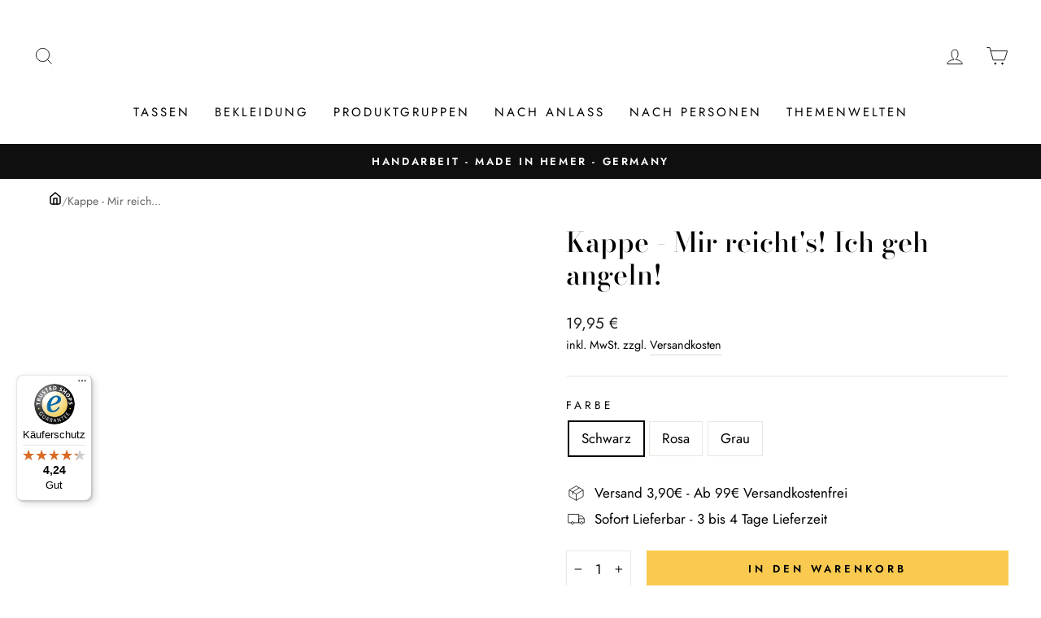

--- FILE ---
content_type: text/html; charset=utf-8
request_url: https://www.tassenbrennerei.de/products/kappe-mir-reichts-ich-geh-angeln
body_size: 75094
content:
<!doctype html>
<html class="no-js" lang="de" dir="ltr">
<head>
	<script id="pandectes-rules">   /* PANDECTES-GDPR: DO NOT MODIFY AUTO GENERATED CODE OF THIS SCRIPT */      window.PandectesSettings = {"store":{"id":55074422943,"plan":"premium","theme":"270224 | Tassenbrennerei","primaryLocale":"de","adminMode":false},"tsPublished":1709046105,"declaration":{"showPurpose":false,"showProvider":false,"showDateGenerated":true},"language":{"languageMode":"Single","fallbackLanguage":"de","languageDetection":"browser","languagesSupported":[]},"texts":{"managed":{"headerText":{"de":"Wir respektieren deine Privatsphäre"},"consentText":{"de":"Diese Website verwendet Cookies, um Ihnen das beste Erlebnis zu bieten."},"dismissButtonText":{"de":"Okay"},"linkText":{"de":"Mehr erfahren"},"imprintText":{"de":"Impressum"},"preferencesButtonText":{"de":"Einstellungen"},"allowButtonText":{"de":"Annehmen"},"denyButtonText":{"de":"Ablehnen"},"leaveSiteButtonText":{"de":"Diese Seite verlassen"},"cookiePolicyText":{"de":"Cookie-Richtlinie"},"preferencesPopupTitleText":{"de":"Einwilligungseinstellungen verwalten"},"preferencesPopupIntroText":{"de":"Wir verwenden Cookies, um die Funktionalität der Website zu optimieren, die Leistung zu analysieren und Ihnen ein personalisiertes Erlebnis zu bieten. Einige Cookies sind für den ordnungsgemäßen Betrieb der Website unerlässlich. Diese Cookies können nicht deaktiviert werden. In diesem Fenster können Sie Ihre Präferenzen für Cookies verwalten."},"preferencesPopupCloseButtonText":{"de":"Schließen"},"preferencesPopupAcceptAllButtonText":{"de":"Alles Akzeptieren"},"preferencesPopupRejectAllButtonText":{"de":"Alles ablehnen"},"preferencesPopupSaveButtonText":{"de":"Auswahl speichern"},"accessSectionTitleText":{"de":"Datenübertragbarkeit"},"accessSectionParagraphText":{"de":"Sie haben das Recht, jederzeit auf Ihre Daten zuzugreifen."},"rectificationSectionTitleText":{"de":"Datenberichtigung"},"rectificationSectionParagraphText":{"de":"Sie haben das Recht, die Aktualisierung Ihrer Daten zu verlangen, wann immer Sie dies für angemessen halten."},"erasureSectionTitleText":{"de":"Recht auf Vergessenwerden"},"erasureSectionParagraphText":{"de":"Sie haben das Recht, die Löschung aller Ihrer Daten zu verlangen. Danach können Sie nicht mehr auf Ihr Konto zugreifen."},"declIntroText":{"de":"Wir verwenden Cookies, um die Funktionalität der Website zu optimieren, die Leistung zu analysieren und Ihnen ein personalisiertes Erlebnis zu bieten. Einige Cookies sind für den ordnungsgemäßen Betrieb der Website unerlässlich. Diese Cookies können nicht deaktiviert werden. In diesem Fenster können Sie Ihre Präferenzen für Cookies verwalten."}},"categories":{"strictlyNecessaryCookiesTitleText":{"de":"Unbedingt erforderlich"},"functionalityCookiesTitleText":{"de":"Funktionale Cookies"},"performanceCookiesTitleText":{"de":"Performance-Cookies"},"targetingCookiesTitleText":{"de":"Targeting-Cookies"},"unclassifiedCookiesTitleText":{"de":"Unklassifizierte Cookies"},"strictlyNecessaryCookiesDescriptionText":{"de":"Diese Cookies sind unerlässlich, damit Sie sich auf der Website bewegen und ihre Funktionen nutzen können, z. B. den Zugriff auf sichere Bereiche der Website. Ohne diese Cookies kann die Website nicht richtig funktionieren."},"functionalityCookiesDescriptionText":{"de":"Diese Cookies ermöglichen es der Website, verbesserte Funktionalität und Personalisierung bereitzustellen. Sie können von uns oder von Drittanbietern gesetzt werden, deren Dienste wir auf unseren Seiten hinzugefügt haben. Wenn Sie diese Cookies nicht zulassen, funktionieren einige oder alle dieser Dienste möglicherweise nicht richtig."},"performanceCookiesDescriptionText":{"de":"Diese Cookies ermöglichen es uns, die Leistung unserer Website zu überwachen und zu verbessern. Sie ermöglichen es uns beispielsweise, Besuche zu zählen, Verkehrsquellen zu identifizieren und zu sehen, welche Teile der Website am beliebtesten sind."},"targetingCookiesDescriptionText":{"de":"Diese Cookies können von unseren Werbepartnern über unsere Website gesetzt werden. Sie können von diesen Unternehmen verwendet werden, um ein Profil Ihrer Interessen zu erstellen und Ihnen relevante Werbung auf anderen Websites anzuzeigen. Sie speichern keine direkten personenbezogenen Daten, sondern basieren auf der eindeutigen Identifizierung Ihres Browsers und Ihres Internetgeräts. Wenn Sie diese Cookies nicht zulassen, erleben Sie weniger zielgerichtete Werbung."},"unclassifiedCookiesDescriptionText":{"de":"Unklassifizierte Cookies sind Cookies, die wir gerade zusammen mit den Anbietern einzelner Cookies klassifizieren."}},"auto":{"declName":{"de":"Name"},"declPath":{"de":"Weg"},"declType":{"de":"Typ"},"declDomain":{"de":"Domain"},"declPurpose":{"de":"Zweck"},"declProvider":{"de":"Anbieter"},"declRetention":{"de":"Speicherdauer"},"declFirstParty":{"de":"Erstanbieter"},"declThirdParty":{"de":"Drittanbieter"},"declSeconds":{"de":"Sekunden"},"declMinutes":{"de":"Minuten"},"declHours":{"de":"Std."},"declDays":{"de":"Tage"},"declMonths":{"de":"Monate"},"declYears":{"de":"Jahre"},"declSession":{"de":"Sitzung"},"cookiesDetailsText":{"de":"Cookie-Details"},"preferencesPopupAlwaysAllowedText":{"de":"Immer erlaubt"},"submitButton":{"de":"einreichen"},"submittingButton":{"de":"Senden..."},"cancelButton":{"de":"Abbrechen"},"guestsSupportInfoText":{"de":"Bitte loggen Sie sich mit Ihrem Kundenkonto ein, um fortzufahren."},"guestsSupportEmailPlaceholder":{"de":"E-Mail-Addresse"},"guestsSupportEmailValidationError":{"de":"Email ist ungültig"},"guestsSupportEmailSuccessTitle":{"de":"Vielen Dank für die Anfrage"},"guestsSupportEmailFailureTitle":{"de":"Ein Problem ist aufgetreten"},"guestsSupportEmailSuccessMessage":{"de":"Wenn Sie als Kunde dieses Shops registriert sind, erhalten Sie in Kürze eine E-Mail mit Anweisungen zum weiteren Vorgehen."},"guestsSupportEmailFailureMessage":{"de":"Ihre Anfrage wurde nicht übermittelt. Bitte versuchen Sie es erneut und wenn das Problem weiterhin besteht, wenden Sie sich an den Shop-Inhaber, um Hilfe zu erhalten."},"confirmationSuccessTitle":{"de":"Ihre Anfrage wurde bestätigt"},"confirmationFailureTitle":{"de":"Ein Problem ist aufgetreten"},"confirmationSuccessMessage":{"de":"Wir werden uns in Kürze zu Ihrem Anliegen bei Ihnen melden."},"confirmationFailureMessage":{"de":"Ihre Anfrage wurde nicht bestätigt. Bitte versuchen Sie es erneut und wenn das Problem weiterhin besteht, wenden Sie sich an den Ladenbesitzer, um Hilfe zu erhalten"},"consentSectionTitleText":{"de":"Ihre Cookie-Einwilligung"},"consentSectionNoConsentText":{"de":"Sie haben der Cookie-Richtlinie dieser Website nicht zugestimmt."},"consentSectionConsentedText":{"de":"Sie haben der Cookie-Richtlinie dieser Website zugestimmt am"},"consentStatus":{"de":"Einwilligungspräferenz"},"consentDate":{"de":"Zustimmungsdatum"},"consentId":{"de":"Einwilligungs-ID"},"consentSectionChangeConsentActionText":{"de":"Einwilligungspräferenz ändern"},"accessSectionGDPRRequestsActionText":{"de":"Anfragen betroffener Personen"},"accessSectionAccountInfoActionText":{"de":"persönliche Daten"},"accessSectionOrdersRecordsActionText":{"de":"Aufträge"},"accessSectionDownloadReportActionText":{"de":"Alles herunterladen"},"rectificationCommentPlaceholder":{"de":"Beschreiben Sie, was Sie aktualisieren möchten"},"rectificationCommentValidationError":{"de":"Kommentar ist erforderlich"},"rectificationSectionEditAccountActionText":{"de":"Fordern Sie ein Update an"},"erasureSectionRequestDeletionActionText":{"de":"Löschung personenbezogener Daten anfordern"}}},"library":{"previewMode":false,"fadeInTimeout":0,"defaultBlocked":7,"showLink":true,"showImprintLink":true,"enabled":true,"cookie":{"name":"_pandectes_gdpr","expiryDays":365,"secure":true},"dismissOnScroll":false,"dismissOnWindowClick":false,"dismissOnTimeout":false,"palette":{"popup":{"background":"#FFFFFF","backgroundForCalculations":{"a":1,"b":255,"g":255,"r":255},"text":"#000000"},"button":{"background":"transparent","backgroundForCalculations":{"a":1,"b":255,"g":255,"r":255},"text":"#000000","textForCalculation":{"a":1,"b":0,"g":0,"r":0},"border":"#000000"}},"content":{"href":"https://tassenbrennerei.myshopify.com/policies/privacy-policy","imprintHref":"/","close":"&#10005;","target":"","logo":"<img class=\"cc-banner-logo\" height=\"40\" width=\"40\" src=\"https://cdn.shopify.com/s/files/1/0550/7442/2943/t/16/assets/pandectes-logo.png?v=1709046104\" alt=\"Tassenbrennerei\" />"},"window":"<div role=\"dialog\" aria-live=\"polite\" aria-label=\"cookieconsent\" aria-describedby=\"cookieconsent:desc\" id=\"pandectes-banner\" class=\"cc-window-wrapper cc-bottom-left-wrapper\"><div class=\"pd-cookie-banner-window cc-window {{classes}}\"><!--googleoff: all-->{{children}}<!--googleon: all--></div></div>","compliance":{"opt-both":"<div class=\"cc-compliance cc-highlight\">{{deny}}{{allow}}</div>"},"type":"opt-both","layouts":{"basic":"{{logo}}{{messagelink}}{{compliance}}{{close}}"},"position":"bottom-left","theme":"wired","revokable":true,"animateRevokable":false,"revokableReset":false,"revokableLogoUrl":"https://cdn.shopify.com/s/files/1/0550/7442/2943/t/16/assets/pandectes-reopen-logo.png?v=1709046105","revokablePlacement":"bottom-left","revokableMarginHorizontal":15,"revokableMarginVertical":15,"static":false,"autoAttach":true,"hasTransition":true,"blacklistPage":[""]},"geolocation":{"brOnly":false,"caOnly":false,"euOnly":false,"jpOnly":false,"thOnly":false,"canadaOnly":false,"globalVisibility":true},"dsr":{"guestsSupport":false,"accessSectionDownloadReportAuto":false},"banner":{"resetTs":1682510114,"extraCss":"        .cc-banner-logo {max-width: 24em!important;}    @media(min-width: 768px) {.cc-window.cc-floating{max-width: 24em!important;width: 24em!important;}}    .cc-message, .cc-header, .cc-logo {text-align: left}    .cc-window-wrapper{z-index: 2147483647;}    .cc-window{z-index: 2147483647;font-family: inherit;}    .cc-header{font-family: inherit;}    .pd-cp-ui{font-family: inherit; background-color: #FFFFFF;color:#000000;}    button.pd-cp-btn, a.pd-cp-btn{}    input + .pd-cp-preferences-slider{background-color: rgba(0, 0, 0, 0.3)}    .pd-cp-scrolling-section::-webkit-scrollbar{background-color: rgba(0, 0, 0, 0.3)}    input:checked + .pd-cp-preferences-slider{background-color: rgba(0, 0, 0, 1)}    .pd-cp-scrolling-section::-webkit-scrollbar-thumb {background-color: rgba(0, 0, 0, 1)}    .pd-cp-ui-close{color:#000000;}    .pd-cp-preferences-slider:before{background-color: #FFFFFF}    .pd-cp-title:before {border-color: #000000!important}    .pd-cp-preferences-slider{background-color:#000000}    .pd-cp-toggle{color:#000000!important}    @media(max-width:699px) {.pd-cp-ui-close-top svg {fill: #000000}}    .pd-cp-toggle:hover,.pd-cp-toggle:visited,.pd-cp-toggle:active{color:#000000!important}    .pd-cookie-banner-window {box-shadow: 0 0 18px rgb(0 0 0 / 20%);}  ","customJavascript":null,"showPoweredBy":false,"hybridStrict":false,"cookiesBlockedByDefault":"7","isActive":false,"implicitSavePreferences":false,"cookieIcon":false,"blockBots":false,"showCookiesDetails":false,"hasTransition":true,"blockingPage":false,"showOnlyLandingPage":false,"leaveSiteUrl":"https://www.google.com","linkRespectStoreLang":false},"cookies":{"0":[{"name":"secure_customer_sig","domain":"www.tassenbrennerei.de","path":"/","provider":"Shopify","firstParty":true,"retention":"1 year(s)","expires":1,"unit":"declYears","purpose":{"de":"Used in connection with customer login."}},{"name":"cart_currency","domain":"www.tassenbrennerei.de","path":"/","provider":"Shopify","firstParty":true,"retention":"14 day(s)","expires":14,"unit":"declDays","purpose":{"de":"Used in connection with shopping cart."}},{"name":"_cmp_a","domain":".tassenbrennerei.de","path":"/","provider":"Shopify","firstParty":true,"retention":"24 hour(s)","expires":24,"unit":"declHours","purpose":{"de":"Used for managing customer privacy settings."}},{"name":"cart_ts","domain":"www.tassenbrennerei.de","path":"/","provider":"Shopify","firstParty":true,"retention":"14 day(s)","expires":14,"unit":"declDays","purpose":{"de":"Used in connection with checkout."}},{"name":"cart_sig","domain":"www.tassenbrennerei.de","path":"/","provider":"Shopify","firstParty":true,"retention":"14 day(s)","expires":14,"unit":"declDays","purpose":{"de":"Used in connection with checkout."}},{"name":"cart_ver","domain":"www.tassenbrennerei.de","path":"/","provider":"Shopify","firstParty":true,"retention":"14 day(s)","expires":14,"unit":"declDays","purpose":{"de":"Used in connection with shopping cart."}},{"name":"cart","domain":"www.tassenbrennerei.de","path":"/","provider":"Shopify","firstParty":true,"retention":"14 day(s)","expires":14,"unit":"declDays","purpose":{"de":"Used in connection with shopping cart."}},{"name":"keep_alive","domain":"www.tassenbrennerei.de","path":"/","provider":"Shopify","firstParty":true,"retention":"30 minute(s)","expires":30,"unit":"declMinutes","purpose":{"de":"Used in connection with buyer localization."}},{"name":"localization","domain":"www.tassenbrennerei.de","path":"/","provider":"Shopify","firstParty":true,"retention":"1 year(s)","expires":1,"unit":"declYears","purpose":{"de":"Shopify store localization"}},{"name":"_secure_session_id","domain":"www.tassenbrennerei.de","path":"/","provider":"Shopify","firstParty":true,"retention":"24 hour(s)","expires":24,"unit":"declHours","purpose":{"de":"Used in connection with navigation through a storefront."}}],"1":[{"name":"_hjSession_3363872","domain":".tassenbrennerei.de","path":"/","provider":"Hotjar","firstParty":true,"retention":"30 minute(s)","expires":30,"unit":"declMinutes","purpose":{"de":"Used by Hotjar to provide functions across pages."}},{"name":"_hjSessionUser_3363872","domain":".tassenbrennerei.de","path":"/","provider":"Hotjar","firstParty":true,"retention":"1 year(s)","expires":1,"unit":"declYears","purpose":{"de":"Used by Hotjar to store a unique user ID."}}],"2":[{"name":"_s","domain":".tassenbrennerei.de","path":"/","provider":"Shopify","firstParty":true,"retention":"30 minute(s)","expires":30,"unit":"declMinutes","purpose":{"de":"Shopify analytics."}},{"name":"_orig_referrer","domain":".tassenbrennerei.de","path":"/","provider":"Shopify","firstParty":true,"retention":"14 day(s)","expires":14,"unit":"declDays","purpose":{"de":"Tracks landing pages."}},{"name":"_y","domain":".tassenbrennerei.de","path":"/","provider":"Shopify","firstParty":true,"retention":"1 year(s)","expires":1,"unit":"declYears","purpose":{"de":"Shopify analytics."}},{"name":"_shopify_s","domain":".tassenbrennerei.de","path":"/","provider":"Shopify","firstParty":true,"retention":"30 minute(s)","expires":30,"unit":"declMinutes","purpose":{"de":"Shopify analytics."}},{"name":"_gat","domain":".tassenbrennerei.de","path":"/","provider":"Google","firstParty":true,"retention":"44 second(s)","expires":44,"unit":"declSeconds","purpose":{"de":"Cookie is placed by Google Analytics to filter requests from bots."}},{"name":"_ga_D98XTHS6XW","domain":".tassenbrennerei.de","path":"/","provider":"Google","firstParty":true,"retention":"1 year(s)","expires":1,"unit":"declYears","purpose":{"de":"Cookie is set by Google Analytics with unknown functionality"}},{"name":"_gat_gtag_UA_135073123_1","domain":".tassenbrennerei.de","path":"/","provider":"Google","firstParty":true,"retention":"44 second(s)","expires":44,"unit":"declSeconds","purpose":{"de":"Cookie is placed by Google Analytics to filter requests from bots."}},{"name":"_shopify_sa_t","domain":".tassenbrennerei.de","path":"/","provider":"Shopify","firstParty":true,"retention":"30 minute(s)","expires":30,"unit":"declMinutes","purpose":{"de":"Shopify analytics relating to marketing & referrals."}},{"name":"_gid","domain":".tassenbrennerei.de","path":"/","provider":"Google","firstParty":true,"retention":"24 hour(s)","expires":24,"unit":"declHours","purpose":{"de":"Cookie is placed by Google Analytics to count and track pageviews."}},{"name":"_landing_page","domain":".tassenbrennerei.de","path":"/","provider":"Shopify","firstParty":true,"retention":"14 day(s)","expires":14,"unit":"declDays","purpose":{"de":"Tracks landing pages."}},{"name":"_shopify_y","domain":".tassenbrennerei.de","path":"/","provider":"Shopify","firstParty":true,"retention":"1 year(s)","expires":1,"unit":"declYears","purpose":{"de":"Shopify analytics."}},{"name":"_shopify_sa_p","domain":".tassenbrennerei.de","path":"/","provider":"Shopify","firstParty":true,"retention":"30 minute(s)","expires":30,"unit":"declMinutes","purpose":{"de":"Shopify analytics relating to marketing & referrals."}},{"name":"_ga","domain":".tassenbrennerei.de","path":"/","provider":"Google","firstParty":true,"retention":"1 year(s)","expires":1,"unit":"declYears","purpose":{"de":"Cookie is set by Google Analytics with unknown functionality"}}],"4":[{"name":"_fbp","domain":".tassenbrennerei.de","path":"/","provider":"Facebook","firstParty":true,"retention":"90 day(s)","expires":90,"unit":"declDays","purpose":{"de":"Cookie is placed by Facebook to track visits across websites."}},{"name":"_gcl_au","domain":".tassenbrennerei.de","path":"/","provider":"Google","firstParty":true,"retention":"90 day(s)","expires":90,"unit":"declDays","purpose":{"de":"Cookie is placed by Google Tag Manager to track conversions."}},{"name":"IDE","domain":".doubleclick.net","path":"/","provider":"Google","firstParty":true,"retention":"1 year(s)","expires":1,"unit":"declYears","purpose":{"de":"To measure the visitors’ actions after they click through from an advert. Expires after 1 year."}},{"name":"_pin_unauth","domain":".tassenbrennerei.de","path":"/","provider":"Pinterest","firstParty":true,"retention":"1 year(s)","expires":1,"unit":"declYears","purpose":{"de":"Used to group actions for users who cannot be identified by Pinterest."}}],"8":[{"name":"_hjIncludedInSessionSample_3363872","domain":".tassenbrennerei.de","path":"/","provider":"Unknown","firstParty":true,"retention":"2 minute(s)","expires":2,"unit":"declMinutes","purpose":{"de":""}},{"name":"_hjAbsoluteSessionInProgress","domain":".tassenbrennerei.de","path":"/","provider":"Unknown","firstParty":true,"retention":"30 minute(s)","expires":30,"unit":"declMinutes","purpose":{"de":""}},{"name":"_ttp","domain":".tiktok.com","path":"/","provider":"Unknown","firstParty":true,"retention":"1 year(s)","expires":1,"unit":"declYears","purpose":{"de":""}},{"name":"_tt_enable_cookie","domain":".tassenbrennerei.de","path":"/","provider":"Unknown","firstParty":true,"retention":"1 year(s)","expires":1,"unit":"declYears","purpose":{"de":""}},{"name":"u8x7eovwf3h6_uid","domain":".ad-srv.net","path":"/","provider":"Unknown","firstParty":true,"retention":"90 day(s)","expires":90,"unit":"declDays","purpose":{"de":""}},{"name":"mt_misc","domain":".mathtag.com","path":"/","provider":"Unknown","firstParty":true,"retention":"30 day(s)","expires":30,"unit":"declDays","purpose":{"de":""}},{"name":"jg2kf3qb0kis_uid","domain":".ad-srv.net","path":"/","provider":"Unknown","firstParty":true,"retention":"90 day(s)","expires":90,"unit":"declDays","purpose":{"de":""}},{"name":"kdb0xdq3ls8m_uid","domain":".ad-srv.net","path":"/","provider":"Unknown","firstParty":true,"retention":"90 day(s)","expires":90,"unit":"declDays","purpose":{"de":""}},{"name":"_hjFirstSeen","domain":".tassenbrennerei.de","path":"/","provider":"Unknown","firstParty":true,"retention":"30 minute(s)","expires":30,"unit":"declMinutes","purpose":{"de":""}},{"name":"uuid","domain":".mathtag.com","path":"/","provider":"Unknown","firstParty":true,"retention":"1 year(s)","expires":1,"unit":"declYears","purpose":{"de":""}},{"name":"_ttp","domain":".tassenbrennerei.de","path":"/","provider":"Unknown","firstParty":true,"retention":"1 year(s)","expires":1,"unit":"declYears","purpose":{"de":""}},{"name":"UserID1","domain":".adfarm1.adition.com","path":"/","provider":"Unknown","firstParty":true,"retention":"90 day(s)","expires":90,"unit":"declDays","purpose":{"de":""}}]},"blocker":{"isActive":false,"googleConsentMode":{"id":"","analyticsId":"","isActive":false,"adStorageCategory":4,"analyticsStorageCategory":2,"personalizationStorageCategory":1,"functionalityStorageCategory":1,"customEvent":true,"securityStorageCategory":0,"redactData":true,"urlPassthrough":false},"facebookPixel":{"id":"","isActive":false,"ldu":false},"rakuten":{"isActive":false,"cmp":false,"ccpa":false},"gpcIsActive":false,"defaultBlocked":7,"patterns":{"whiteList":[],"blackList":{"1":[],"2":[],"4":[],"8":[]},"iframesWhiteList":[],"iframesBlackList":{"1":[],"2":[],"4":[],"8":[]},"beaconsWhiteList":[],"beaconsBlackList":{"1":[],"2":[],"4":[],"8":[]}}}}      !function(){"use strict";window.PandectesRules=window.PandectesRules||{},window.PandectesRules.manualBlacklist={1:[],2:[],4:[]},window.PandectesRules.blacklistedIFrames={1:[],2:[],4:[]},window.PandectesRules.blacklistedCss={1:[],2:[],4:[]},window.PandectesRules.blacklistedBeacons={1:[],2:[],4:[]};var e="javascript/blocked",t="_pandectes_gdpr";function n(e){return new RegExp(e.replace(/[/\\.+?$()]/g,"\\$&").replace("*","(.*)"))}var a=function(e){try{return JSON.parse(e)}catch(e){return!1}},r=function(e){var t=arguments.length>1&&void 0!==arguments[1]?arguments[1]:"log",n=new URLSearchParams(window.location.search);n.get("log")&&console[t]("PandectesRules: ".concat(e))};function i(e,t){var n=Object.keys(e);if(Object.getOwnPropertySymbols){var a=Object.getOwnPropertySymbols(e);t&&(a=a.filter((function(t){return Object.getOwnPropertyDescriptor(e,t).enumerable}))),n.push.apply(n,a)}return n}function o(e){for(var t=1;t<arguments.length;t++){var n=null!=arguments[t]?arguments[t]:{};t%2?i(Object(n),!0).forEach((function(t){s(e,t,n[t])})):Object.getOwnPropertyDescriptors?Object.defineProperties(e,Object.getOwnPropertyDescriptors(n)):i(Object(n)).forEach((function(t){Object.defineProperty(e,t,Object.getOwnPropertyDescriptor(n,t))}))}return e}function s(e,t,n){return t in e?Object.defineProperty(e,t,{value:n,enumerable:!0,configurable:!0,writable:!0}):e[t]=n,e}function c(e,t){return function(e){if(Array.isArray(e))return e}(e)||function(e,t){var n=null==e?null:"undefined"!=typeof Symbol&&e[Symbol.iterator]||e["@@iterator"];if(null==n)return;var a,r,i=[],o=!0,s=!1;try{for(n=n.call(e);!(o=(a=n.next()).done)&&(i.push(a.value),!t||i.length!==t);o=!0);}catch(e){s=!0,r=e}finally{try{o||null==n.return||n.return()}finally{if(s)throw r}}return i}(e,t)||u(e,t)||function(){throw new TypeError("Invalid attempt to destructure non-iterable instance.\nIn order to be iterable, non-array objects must have a [Symbol.iterator]() method.")}()}function l(e){return function(e){if(Array.isArray(e))return d(e)}(e)||function(e){if("undefined"!=typeof Symbol&&null!=e[Symbol.iterator]||null!=e["@@iterator"])return Array.from(e)}(e)||u(e)||function(){throw new TypeError("Invalid attempt to spread non-iterable instance.\nIn order to be iterable, non-array objects must have a [Symbol.iterator]() method.")}()}function u(e,t){if(e){if("string"==typeof e)return d(e,t);var n=Object.prototype.toString.call(e).slice(8,-1);return"Object"===n&&e.constructor&&(n=e.constructor.name),"Map"===n||"Set"===n?Array.from(e):"Arguments"===n||/^(?:Ui|I)nt(?:8|16|32)(?:Clamped)?Array$/.test(n)?d(e,t):void 0}}function d(e,t){(null==t||t>e.length)&&(t=e.length);for(var n=0,a=new Array(t);n<t;n++)a[n]=e[n];return a}var p=window.PandectesRulesSettings||window.PandectesSettings,f=!(void 0===window.dataLayer||!Array.isArray(window.dataLayer)||!window.dataLayer.some((function(e){return"pandectes_full_scan"===e.event})));r("userAgent -> ".concat(window.navigator.userAgent.substring(0,50)));var g=function(){var e,n=arguments.length>0&&void 0!==arguments[0]?arguments[0]:t,r="; "+document.cookie,i=r.split("; "+n+"=");if(i.length<2)e={};else{var o=i.pop(),s=o.split(";");e=window.atob(s.shift())}var c=a(e);return!1!==c?c:e}(),y=p.banner.isActive,h=p.blocker,m=h.defaultBlocked,w=h.patterns,v=g&&null!==g.preferences&&void 0!==g.preferences?g.preferences:null,b=f?0:y?null===v?m:v:0,k={1:0==(1&b),2:0==(2&b),4:0==(4&b)},L=w.blackList,S=w.whiteList,_=w.iframesBlackList,P=w.iframesWhiteList,A=w.beaconsBlackList,C=w.beaconsWhiteList,B={blackList:[],whiteList:[],iframesBlackList:{1:[],2:[],4:[],8:[]},iframesWhiteList:[],beaconsBlackList:{1:[],2:[],4:[],8:[]},beaconsWhiteList:[]};[1,2,4].map((function(e){var t;k[e]||((t=B.blackList).push.apply(t,l(L[e].length?L[e].map(n):[])),B.iframesBlackList[e]=_[e].length?_[e].map(n):[],B.beaconsBlackList[e]=A[e].length?A[e].map(n):[])})),B.whiteList=S.length?S.map(n):[],B.iframesWhiteList=P.length?P.map(n):[],B.beaconsWhiteList=C.length?C.map(n):[];var E={scripts:[],iframes:{1:[],2:[],4:[]},beacons:{1:[],2:[],4:[]},css:{1:[],2:[],4:[]}},j=function(t,n){return t&&(!n||n!==e)&&(!B.blackList||B.blackList.some((function(e){return e.test(t)})))&&(!B.whiteList||B.whiteList.every((function(e){return!e.test(t)})))},O=function(e){var t=e.getAttribute("src");return B.blackList&&B.blackList.every((function(e){return!e.test(t)}))||B.whiteList&&B.whiteList.some((function(e){return e.test(t)}))},I=function(e,t){var n=B.iframesBlackList[t],a=B.iframesWhiteList;return e&&(!n||n.some((function(t){return t.test(e)})))&&(!a||a.every((function(t){return!t.test(e)})))},R=function(e,t){var n=B.beaconsBlackList[t],a=B.beaconsWhiteList;return e&&(!n||n.some((function(t){return t.test(e)})))&&(!a||a.every((function(t){return!t.test(e)})))},T=new MutationObserver((function(e){for(var t=0;t<e.length;t++)for(var n=e[t].addedNodes,a=0;a<n.length;a++){var r=n[a],i=r.dataset&&r.dataset.cookiecategory;if(1===r.nodeType&&"LINK"===r.tagName){var o=r.dataset&&r.dataset.href;if(o&&i)switch(i){case"functionality":case"C0001":E.css[1].push(o);break;case"performance":case"C0002":E.css[2].push(o);break;case"targeting":case"C0003":E.css[4].push(o)}}}})),x=new MutationObserver((function(t){for(var n=0;n<t.length;n++)for(var a=t[n].addedNodes,r=function(t){var n=a[t],r=n.src||n.dataset&&n.dataset.src,i=n.dataset&&n.dataset.cookiecategory;if(1===n.nodeType&&"IFRAME"===n.tagName){if(r){var o=!1;I(r,1)||"functionality"===i||"C0001"===i?(o=!0,E.iframes[1].push(r)):I(r,2)||"performance"===i||"C0002"===i?(o=!0,E.iframes[2].push(r)):(I(r,4)||"targeting"===i||"C0003"===i)&&(o=!0,E.iframes[4].push(r)),o&&(n.removeAttribute("src"),n.setAttribute("data-src",r))}}else if(1===n.nodeType&&"IMG"===n.tagName){if(r){var s=!1;R(r,1)?(s=!0,E.beacons[1].push(r)):R(r,2)?(s=!0,E.beacons[2].push(r)):R(r,4)&&(s=!0,E.beacons[4].push(r)),s&&(n.removeAttribute("src"),n.setAttribute("data-src",r))}}else if(1===n.nodeType&&"LINK"===n.tagName){var c=n.dataset&&n.dataset.href;if(c&&i)switch(i){case"functionality":case"C0001":E.css[1].push(c);break;case"performance":case"C0002":E.css[2].push(c);break;case"targeting":case"C0003":E.css[4].push(c)}}else if(1===n.nodeType&&"SCRIPT"===n.tagName){var l=n.type,u=!1;if(j(r,l))u=!0;else if(r&&i)switch(i){case"functionality":case"C0001":u=!0,window.PandectesRules.manualBlacklist[1].push(r);break;case"performance":case"C0002":u=!0,window.PandectesRules.manualBlacklist[2].push(r);break;case"targeting":case"C0003":u=!0,window.PandectesRules.manualBlacklist[4].push(r)}if(u){E.scripts.push([n,l]),n.type=e;n.addEventListener("beforescriptexecute",(function t(a){n.getAttribute("type")===e&&a.preventDefault(),n.removeEventListener("beforescriptexecute",t)})),n.parentElement&&n.parentElement.removeChild(n)}}},i=0;i<a.length;i++)r(i)})),N=document.createElement,D={src:Object.getOwnPropertyDescriptor(HTMLScriptElement.prototype,"src"),type:Object.getOwnPropertyDescriptor(HTMLScriptElement.prototype,"type")};window.PandectesRules.unblockCss=function(e){var t=E.css[e]||[];t.length&&r("Unblocking CSS for ".concat(e)),t.forEach((function(e){var t=document.querySelector('link[data-href^="'.concat(e,'"]'));t.removeAttribute("data-href"),t.href=e})),E.css[e]=[]},window.PandectesRules.unblockIFrames=function(e){var t=E.iframes[e]||[];t.length&&r("Unblocking IFrames for ".concat(e)),B.iframesBlackList[e]=[],t.forEach((function(e){var t=document.querySelector('iframe[data-src^="'.concat(e,'"]'));t.removeAttribute("data-src"),t.src=e})),E.iframes[e]=[]},window.PandectesRules.unblockBeacons=function(e){var t=E.beacons[e]||[];t.length&&r("Unblocking Beacons for ".concat(e)),B.beaconsBlackList[e]=[],t.forEach((function(e){var t=document.querySelector('img[data-src^="'.concat(e,'"]'));t.removeAttribute("data-src"),t.src=e})),E.beacons[e]=[]},window.PandectesRules.unblockInlineScripts=function(e){var t=1===e?"functionality":2===e?"performance":"targeting";document.querySelectorAll('script[type="javascript/blocked"][data-cookiecategory="'.concat(t,'"]')).forEach((function(e){var t=e.textContent;e.parentNode.removeChild(e);var n=document.createElement("script");n.type="text/javascript",n.textContent=t,document.body.appendChild(n)}))},window.PandectesRules.unblock=function(t){t.length<1?(B.blackList=[],B.whiteList=[],B.iframesBlackList=[],B.iframesWhiteList=[]):(B.blackList&&(B.blackList=B.blackList.filter((function(e){return t.every((function(t){return"string"==typeof t?!e.test(t):t instanceof RegExp?e.toString()!==t.toString():void 0}))}))),B.whiteList&&(B.whiteList=[].concat(l(B.whiteList),l(t.map((function(e){if("string"==typeof e){var t=".*"+n(e)+".*";if(B.whiteList.every((function(e){return e.toString()!==t.toString()})))return new RegExp(t)}else if(e instanceof RegExp&&B.whiteList.every((function(t){return t.toString()!==e.toString()})))return e;return null})).filter(Boolean)))));for(var a=document.querySelectorAll('script[type="'.concat(e,'"]')),i=0;i<a.length;i++){var o=a[i];O(o)&&(E.scripts.push([o,"application/javascript"]),o.parentElement.removeChild(o))}var s=0;l(E.scripts).forEach((function(e,t){var n=c(e,2),a=n[0],r=n[1];if(O(a)){for(var i=document.createElement("script"),o=0;o<a.attributes.length;o++){var l=a.attributes[o];"src"!==l.name&&"type"!==l.name&&i.setAttribute(l.name,a.attributes[o].value)}i.setAttribute("src",a.src),i.setAttribute("type",r||"application/javascript"),document.head.appendChild(i),E.scripts.splice(t-s,1),s++}})),0==B.blackList.length&&0===B.iframesBlackList[1].length&&0===B.iframesBlackList[2].length&&0===B.iframesBlackList[4].length&&0===B.beaconsBlackList[1].length&&0===B.beaconsBlackList[2].length&&0===B.beaconsBlackList[4].length&&(r("Disconnecting observers"),x.disconnect(),T.disconnect())};var M,W,z=p.store.adminMode,F=p.blocker,U=F.defaultBlocked;M=function(){!function(){var e=window.Shopify.trackingConsent;if(!1!==e.shouldShowBanner()||null!==v||7!==U)try{var t=z&&!(window.Shopify&&window.Shopify.AdminBarInjector),n={preferences:0==(1&b)||f||t,analytics:0==(2&b)||f||t,marketing:0==(4&b)||f||t};e.firstPartyMarketingAllowed()===n.marketing&&e.analyticsProcessingAllowed()===n.analytics&&e.preferencesProcessingAllowed()===n.preferences||e.setTrackingConsent(n,(function(e){e&&e.error?r("Shopify.customerPrivacy API - failed to setTrackingConsent"):r("Shopify.customerPrivacy API - setTrackingConsent(".concat(JSON.stringify(n),")"))}))}catch(e){r("Shopify.customerPrivacy API - exception")}}(),function(){var e=window.Shopify.trackingConsent,t=e.currentVisitorConsent();if(F.gpcIsActive&&"CCPA"===e.getRegulation()&&"no"===t.gpc&&"yes"!==t.sale_of_data){var n={sale_of_data:!1};e.setTrackingConsent(n,(function(e){e&&e.error?r("Shopify.customerPrivacy API - failed to setTrackingConsent({".concat(JSON.stringify(n),")")):r("Shopify.customerPrivacy API - setTrackingConsent(".concat(JSON.stringify(n),")"))}))}}()},W=null,window.Shopify&&window.Shopify.loadFeatures&&window.Shopify.trackingConsent?M():W=setInterval((function(){window.Shopify&&window.Shopify.loadFeatures&&(clearInterval(W),window.Shopify.loadFeatures([{name:"consent-tracking-api",version:"0.1"}],(function(e){e?r("Shopify.customerPrivacy API - failed to load"):(r("Shopify.customerPrivacy API - loaded"),r("Shopify.customerPrivacy.shouldShowBanner() -> "+window.Shopify.trackingConsent.shouldShowBanner()),M())})))}),10);var q=p.banner.isActive,J=p.blocker.googleConsentMode,H=J.isActive,$=J.customEvent,G=J.id,K=J.analyticsId,V=J.redactData,Y=J.urlPassthrough,Q=J.adStorageCategory,X=J.analyticsStorageCategory,Z=J.functionalityStorageCategory,ee=J.personalizationStorageCategory,te=J.securityStorageCategory,ne=J.dataLayerProperty,ae=void 0===ne?"dataLayer":ne;function re(){window[ae].push(arguments)}window[ae]=window[ae]||[];var ie,oe,se={hasInitialized:!1,ads_data_redaction:!1,url_passthrough:!1,data_layer_property:"dataLayer",storage:{ad_storage:"granted",ad_user_data:"granted",ad_personalization:"granted",analytics_storage:"granted",functionality_storage:"granted",personalization_storage:"granted",security_storage:"granted",wait_for_update:500}};if(q&&H){var ce=0==(b&Q)?"granted":"denied",le=0==(b&X)?"granted":"denied",ue=0==(b&Z)?"granted":"denied",de=0==(b&ee)?"granted":"denied",pe=0==(b&te)?"granted":"denied";if(se.hasInitialized=!0,se.ads_data_redaction="denied"===ce&&V,se.url_passthrough=Y,se.storage.ad_storage=ce,se.storage.ad_user_data=ce,se.storage.ad_personalization=ce,se.storage.analytics_storage=le,se.storage.functionality_storage=ue,se.storage.personalization_storage=de,se.storage.security_storage=pe,se.data_layer_property=ae||"dataLayer",se.ads_data_redaction&&re("set","ads_data_redaction",se.ads_data_redaction),se.url_passthrough&&re("set","url_passthrough",se.url_passthrough),re("consent","default",se.storage),r("Google consent mode initialized"),G.length){console.log("adding google tag manager",G,se.data_layer_property),window[se.data_layer_property].push({"gtm.start":(new Date).getTime(),event:"gtm.js"}),window[se.data_layer_property].push({"pandectes.start":(new Date).getTime(),event:"pandectes-rules.min.js"});var fe=document.createElement("script"),ge="dataLayer"!==se.data_layer_property?"&l=".concat(se.data_layer_property):"";fe.async=!0,fe.src="https://www.googletagmanager.com/gtm.js?id=".concat(G).concat(ge),document.head.appendChild(fe)}if(K.length){console.log("adding analytics"),window[se.data_layer_property].push({"pandectes.start":(new Date).getTime(),event:"pandectes-rules.min.js"});var ye=document.createElement("script");ye.async=!0,ye.src="https://www.googletagmanager.com/gtag/js?id=".concat(K),document.head.appendChild(ye),re("js",new Date),re("config",K)}}q&&$&&(oe=7===(ie=b)?"deny":0===ie?"allow":"mixed",window[ae].push({event:"Pandectes_Consent_Update",pandectes_status:oe,pandectes_categories:{C0000:"allow",C0001:k[1]?"allow":"deny",C0002:k[2]?"allow":"deny",C0003:k[4]?"allow":"deny"}}),r("PandectesCustomEvent pushed to the dataLayer")),window.PandectesRules.gcm=se;var he=p.banner.isActive,me=p.blocker.isActive;r("Blocker -> "+(me?"Active":"Inactive")),r("Banner -> "+(he?"Active":"Inactive")),r("ActualPrefs -> "+b);var we=null===v&&/\/checkouts\//.test(window.location.pathname);0!==b&&!1===f&&me&&!we?(r("Blocker will execute"),document.createElement=function(){for(var t=arguments.length,n=new Array(t),a=0;a<t;a++)n[a]=arguments[a];if("script"!==n[0].toLowerCase())return N.bind?N.bind(document).apply(void 0,n):N;var r=N.bind(document).apply(void 0,n);try{Object.defineProperties(r,{src:o(o({},D.src),{},{set:function(t){j(t,r.type)&&D.type.set.call(this,e),D.src.set.call(this,t)}}),type:o(o({},D.type),{},{get:function(){var t=D.type.get.call(this);return t===e||j(this.src,t)?null:t},set:function(t){var n=j(r.src,r.type)?e:t;D.type.set.call(this,n)}})}),r.setAttribute=function(t,n){if("type"===t){var a=j(r.src,r.type)?e:n;D.type.set.call(r,a)}else"src"===t?(j(n,r.type)&&D.type.set.call(r,e),D.src.set.call(r,n)):HTMLScriptElement.prototype.setAttribute.call(r,t,n)}}catch(e){console.warn("Yett: unable to prevent script execution for script src ",r.src,".\n",'A likely cause would be because you are using a third-party browser extension that monkey patches the "document.createElement" function.')}return r},x.observe(document.documentElement,{childList:!0,subtree:!0}),T.observe(document.documentElement,{childList:!0,subtree:!0})):r("Blocker will not execute")}();
</script><link rel="preconnect" href="https://scripting.tracify.ai" />
<link rel="preload" as="script" href="https://scripting.tracify.ai/tracifyv2.js?csid=9aa9869b-f5c1-40c2-a0f4-78868289db18">
<script async src="https://scripting.tracify.ai/tracifyv2.js?csid=9aa9869b-f5c1-40c2-a0f4-78868289db18"></script>
	
  <!-- This code and theme was edited by JonBit Shopdesign -->



<!-- seo-booster-json-ld-Breadcrumb -->
<script type="application/ld+json">
    {
        "@context": "http://schema.org",
        "@type": "BreadcrumbList",
        "itemListElement": [{
            "@type": "ListItem",
            "position": 1,
            "item": {
                "@type": "Website",
                "@id": "https://www.tassenbrennerei.de",
                "name": "Tassenbrennerei"
            }
        }]

 }
</script>



<!-- seo-booster-json-ld-store -->

<!-- seo-booster-website -->
<script type="application/ld+json">
{
   "@context": "http://schema.org",
   "@type": "WebSite",
   "url": "https://www.tassenbrennerei.de/",
   "potentialAction": {
     "@type": "SearchAction",
     "target": "https://www.tassenbrennerei.de/search?q={search_term_string}",
     "query-input": "required name=search_term_string"
   }
}
</script>
<!-- end-seo-booster-website -->

<!-- seo-booster-organization -->
<script type="application/ld+json">
{
	"@context": "http://schema.org",
	"@type": "Organization","name": "Tassenbrennrei","url": "https://www.tassenbrennerei.de","logo": "https://sb.secomapp.com/images/artwork/sb_logo_71732.png"

	,"sameAs" : [
	
		"www.tassenbrennerei.de",
	
		"https://www.tiktok.com/@tassenbrennerei",
	
		"https://www.youtube.com/channel/UCbh-KvlUY9VkALC7HmMgeeA",
	
		"https://www.instagram.com/tassenbrennerei/",
	
		"https://twitter.com/tassenbrennerei",
	
		"https://www.tassenbrennerei.de/collections/abschihttps://www.facebook.com/Tassenbrennerei/edsgeschenk-kita-erzieherin-erzieher"
	
	]}
</script>
<!-- end-seo-booster-organization -->


<!-- End - seo-booster-json-ld-store -->


<script>
  document.addEventListener("DOMContentLoaded", function() {
    var head = document.head;
    var r = document.createElement('script');
    r.type = "module";
    r.integrity = "sha384-MWfCL6g1OTGsbSwfuMHc8+8J2u71/LA8dzlIN3ycajckxuZZmF+DNjdm7O6H3PSq";
    r.src = "//instant.page/5.1.1";
    r.defer = true;
    head.appendChild(r);
  });
</script>


  <meta charset="utf-8">
  <meta http-equiv="X-UA-Compatible" content="IE=edge,chrome=1">
  <meta name="viewport" content="width=device-width,initial-scale=1">
  <meta name="theme-color" content="#f9ca4f">
  <link rel="canonical" href="https://www.tassenbrennerei.de/products/kappe-mir-reichts-ich-geh-angeln">
  <link rel="preconnect" href="https://cdn.shopify.com">
  <link rel="preconnect" href="https://fonts.shopifycdn.com">
  <link rel="dns-prefetch" href="https://productreviews.shopifycdn.com">
  <link rel="dns-prefetch" href="https://ajax.googleapis.com">
  <link rel="dns-prefetch" href="https://maps.googleapis.com">
  <link rel="dns-prefetch" href="https://maps.gstatic.com"><link rel="shortcut icon" href="//www.tassenbrennerei.de/cdn/shop/files/Tassenbrennerei_Favicon_32x32px_32x32.png?v=1616581729" type="image/png" /><img alt="" width="99999" height="99999" style="pointer-events: none; position: absolute; top: 0; left: 0; width: 96vw; height: 96vh; max-width: 99vw; max-height: 99vh;z-index:-1" src="[data-uri]"><title>&quot;Mir reicht&#39;s, ich geh angeln!&quot; Kappe - Lustiges Geschenk für Angler
&ndash; Tassenbrennerei
</title>


  
<meta name="description" content="Entdecke die perfekte Geschenkidee für Angler: Die &#39;Mir reicht&#39;s, ich geh angeln!&#39; Kappe aus 100% hochwertigem Baumwoll-Twill. Mit humorvollem Spruch, optimaler Passform &amp; langlebigem Druck. Ideal für Geburtstage, Vatertag oder als Aufmerksamkeit."><meta property="og:site_name" content="Tassenbrennerei">
  <meta property="og:url" content="https://www.tassenbrennerei.de/products/kappe-mir-reichts-ich-geh-angeln">
  <meta property="og:title" content="Kappe - Mir reicht&#39;s! Ich geh angeln!">
  <meta property="og:type" content="product">
  <meta property="og:description" content="Entdecke die perfekte Geschenkidee für Angler: Die &#39;Mir reicht&#39;s, ich geh angeln!&#39; Kappe aus 100% hochwertigem Baumwoll-Twill. Mit humorvollem Spruch, optimaler Passform &amp; langlebigem Druck. Ideal für Geburtstage, Vatertag oder als Aufmerksamkeit."><meta property="og:image" content="http://www.tassenbrennerei.de/cdn/shop/files/bild-kappe-mir-reichts-ich-geh-angeln_6.jpg?v=1711616569">
    <meta property="og:image:secure_url" content="https://www.tassenbrennerei.de/cdn/shop/files/bild-kappe-mir-reichts-ich-geh-angeln_6.jpg?v=1711616569">
    <meta property="og:image:width" content="1078">
    <meta property="og:image:height" content="1008"><meta name="twitter:site" content="@">
  <meta name="twitter:card" content="summary_large_image">
  <meta name="twitter:title" content="Kappe - Mir reicht's! Ich geh angeln!">
  <meta name="twitter:description" content="Entdecke die perfekte Geschenkidee für Angler: Die &#39;Mir reicht&#39;s, ich geh angeln!&#39; Kappe aus 100% hochwertigem Baumwoll-Twill. Mit humorvollem Spruch, optimaler Passform &amp; langlebigem Druck. Ideal für Geburtstage, Vatertag oder als Aufmerksamkeit.">
<style data-shopify>@font-face {
  font-family: "Bodoni Moda";
  font-weight: 500;
  font-style: normal;
  font-display: swap;
  src: url("//www.tassenbrennerei.de/cdn/fonts/bodoni_moda/bodonimoda_n5.36d0da1db617c453fb46e8089790ab6dc72c2356.woff2") format("woff2"),
       url("//www.tassenbrennerei.de/cdn/fonts/bodoni_moda/bodonimoda_n5.40f612bab009769f87511096f185d9228ad3baa3.woff") format("woff");
}

  @font-face {
  font-family: Jost;
  font-weight: 400;
  font-style: normal;
  font-display: swap;
  src: url("//www.tassenbrennerei.de/cdn/fonts/jost/jost_n4.d47a1b6347ce4a4c9f437608011273009d91f2b7.woff2") format("woff2"),
       url("//www.tassenbrennerei.de/cdn/fonts/jost/jost_n4.791c46290e672b3f85c3d1c651ef2efa3819eadd.woff") format("woff");
}


  @font-face {
  font-family: Jost;
  font-weight: 600;
  font-style: normal;
  font-display: swap;
  src: url("//www.tassenbrennerei.de/cdn/fonts/jost/jost_n6.ec1178db7a7515114a2d84e3dd680832b7af8b99.woff2") format("woff2"),
       url("//www.tassenbrennerei.de/cdn/fonts/jost/jost_n6.b1178bb6bdd3979fef38e103a3816f6980aeaff9.woff") format("woff");
}

  @font-face {
  font-family: Jost;
  font-weight: 400;
  font-style: italic;
  font-display: swap;
  src: url("//www.tassenbrennerei.de/cdn/fonts/jost/jost_i4.b690098389649750ada222b9763d55796c5283a5.woff2") format("woff2"),
       url("//www.tassenbrennerei.de/cdn/fonts/jost/jost_i4.fd766415a47e50b9e391ae7ec04e2ae25e7e28b0.woff") format("woff");
}

  @font-face {
  font-family: Jost;
  font-weight: 600;
  font-style: italic;
  font-display: swap;
  src: url("//www.tassenbrennerei.de/cdn/fonts/jost/jost_i6.9af7e5f39e3a108c08f24047a4276332d9d7b85e.woff2") format("woff2"),
       url("//www.tassenbrennerei.de/cdn/fonts/jost/jost_i6.2bf310262638f998ed206777ce0b9a3b98b6fe92.woff") format("woff");
}

</style><link href="//www.tassenbrennerei.de/cdn/shop/t/16/assets/theme.css?v=72952554504832499241763971440" rel="stylesheet" type="text/css" media="all" />
  <link href="//www.tassenbrennerei.de/cdn/shop/t/16/assets/sections-styles.css?v=125473035441592781281764247497" rel="stylesheet" type="text/css" media="all" />
<style data-shopify>:root {
    --typeHeaderPrimary: "Bodoni Moda";
    --typeHeaderFallback: serif;
    --typeHeaderSize: 40px;
    --typeHeaderWeight: 500;
    --typeHeaderLineHeight: 1.2;
    --typeHeaderSpacing: 0.0em;

    --typeBasePrimary:Jost;
    --typeBaseFallback:sans-serif;
    --typeBaseSize: 17px;
    --typeBaseWeight: 400;
    --typeBaseSpacing: 0.0em;
    --typeBaseLineHeight: 1.6;

    --typeCollectionTitle: 20px;

    --iconWeight: 2px;
    --iconLinecaps: miter;

    
      --buttonRadius: 0px;
    

    --colorGridOverlayOpacity: 0.1;
  }

  .placeholder-content {
    background-image: linear-gradient(100deg, #ffffff 40%, #f7f7f7 63%, #ffffff 79%);
  }</style><script>
    document.documentElement.className = document.documentElement.className.replace('no-js', 'js');

    window.theme = window.theme || {};
    theme.routes = {
      home: "/",
      cart: "/cart.js",
      cartPage: "/cart",
      cartAdd: "/cart/add.js",
      cartChange: "/cart/change.js",
       cartUpdate: "/cart/update.js",
      search: "/search"
    };
    theme.strings = {
      soldOut: "Ausverkauft",
      unavailable: "Nicht verfügbar",
      inStockLabel: "Auf Lager",
      stockLabel: "",
      willNotShipUntil: "Wird nach dem [date] versendet",
      willBeInStockAfter: "Wird nach dem [date] auf Lager sein",
      waitingForStock: "Inventar auf dem Weg",
      savePrice: "Spare [saved_amount]",
      cartEmpty: "Ihr Einkaufswagen ist im Moment leer.",
      cartTermsConfirmation: "Sie müssen den Verkaufsbedingungen zustimmen, um auszuchecken",
      searchCollections: "Kollektionen:",
      searchPages: "Seiten:",
      searchArticles: "Artikel:"
    };
    theme.settings = {
      dynamicVariantsEnable: true,
      cartType: "drawer",
      isCustomerTemplate: false,
      moneyFormat: "{{amount_with_comma_separator}} €",
      saveType: "percent",
      productImageSize: "square",
      productImageCover: false,
      predictiveSearch: true,
      predictiveSearchType: "product",
      quickView: false,
      themeName: 'Impulse',
      themeVersion: "6.1.0"
    };
  </script>

    
     
    
    
     
    
     
    
    <script>window.performance && window.performance.mark && window.performance.mark('shopify.content_for_header.start');</script><meta name="google-site-verification" content="OrWlEQxn5o2QDjnQZmI5wQVY5zYNzJ6nXdjajA1mG2A">
<meta id="shopify-digital-wallet" name="shopify-digital-wallet" content="/55074422943/digital_wallets/dialog">
<meta name="shopify-checkout-api-token" content="bc75805979b35c8b2fb6b9a7b736ccec">
<meta id="in-context-paypal-metadata" data-shop-id="55074422943" data-venmo-supported="false" data-environment="production" data-locale="de_DE" data-paypal-v4="true" data-currency="EUR">
<link rel="alternate" type="application/json+oembed" href="https://www.tassenbrennerei.de/products/kappe-mir-reichts-ich-geh-angeln.oembed">
<script async="async" data-src="/checkouts/internal/preloads.js?locale=de-DE"></script>
<link rel="preconnect" href="https://shop.app" crossorigin="anonymous">
<script async="async" data-src="https://shop.app/checkouts/internal/preloads.js?locale=de-DE&shop_id=55074422943" crossorigin="anonymous"></script>
<script id="apple-pay-shop-capabilities" type="application/json">{"shopId":55074422943,"countryCode":"DE","currencyCode":"EUR","merchantCapabilities":["supports3DS"],"merchantId":"gid:\/\/shopify\/Shop\/55074422943","merchantName":"Tassenbrennerei","requiredBillingContactFields":["postalAddress","email"],"requiredShippingContactFields":["postalAddress","email"],"shippingType":"shipping","supportedNetworks":["visa","maestro","masterCard","amex"],"total":{"type":"pending","label":"Tassenbrennerei","amount":"1.00"},"shopifyPaymentsEnabled":true,"supportsSubscriptions":true}</script>
<script id="shopify-features" type="application/json">{"accessToken":"bc75805979b35c8b2fb6b9a7b736ccec","betas":["rich-media-storefront-analytics"],"domain":"www.tassenbrennerei.de","predictiveSearch":true,"shopId":55074422943,"locale":"de"}</script>
<script>var Shopify = Shopify || {};
Shopify.shop = "tassenbrennerei.myshopify.com";
Shopify.locale = "de";
Shopify.currency = {"active":"EUR","rate":"1.0"};
Shopify.country = "DE";
Shopify.theme = {"name":"270224 | Tassenbrennerei","id":148512932107,"schema_name":"Impulse","schema_version":"6.1.0","theme_store_id":null,"role":"main"};
Shopify.theme.handle = "null";
Shopify.theme.style = {"id":null,"handle":null};
Shopify.cdnHost = "www.tassenbrennerei.de/cdn";
Shopify.routes = Shopify.routes || {};
Shopify.routes.root = "/";</script>
<script type="module">!function(o){(o.Shopify=o.Shopify||{}).modules=!0}(window);</script>
<script>!function(o){function n(){var o=[];function n(){o.push(Array.prototype.slice.apply(arguments))}return n.q=o,n}var t=o.Shopify=o.Shopify||{};t.loadFeatures=n(),t.autoloadFeatures=n()}(window);</script>
<script>
  window.ShopifyPay = window.ShopifyPay || {};
  window.ShopifyPay.apiHost = "shop.app\/pay";
  window.ShopifyPay.redirectState = null;
</script>
<script id="shop-js-analytics" type="application/json">{"pageType":"product"}</script>
<script defer="defer" async type="module" data-src="//www.tassenbrennerei.de/cdn/shopifycloud/shop-js/modules/v2/client.init-shop-cart-sync_CqW1pdan.de.esm.js"></script>
<script defer="defer" async type="module" data-src="//www.tassenbrennerei.de/cdn/shopifycloud/shop-js/modules/v2/chunk.common_CnfwdMT9.esm.js"></script>
<script type="module">
  await import("//www.tassenbrennerei.de/cdn/shopifycloud/shop-js/modules/v2/client.init-shop-cart-sync_CqW1pdan.de.esm.js");
await import("//www.tassenbrennerei.de/cdn/shopifycloud/shop-js/modules/v2/chunk.common_CnfwdMT9.esm.js");

  window.Shopify.SignInWithShop?.initShopCartSync?.({"fedCMEnabled":true,"windoidEnabled":true});

</script>
<script>
  window.Shopify = window.Shopify || {};
  if (!window.Shopify.featureAssets) window.Shopify.featureAssets = {};
  window.Shopify.featureAssets['shop-js'] = {"shop-cart-sync":["modules/v2/client.shop-cart-sync_CrkZf81D.de.esm.js","modules/v2/chunk.common_CnfwdMT9.esm.js"],"shop-button":["modules/v2/client.shop-button_B2EfINiE.de.esm.js","modules/v2/chunk.common_CnfwdMT9.esm.js"],"init-shop-email-lookup-coordinator":["modules/v2/client.init-shop-email-lookup-coordinator_4j55U4ge.de.esm.js","modules/v2/chunk.common_CnfwdMT9.esm.js"],"init-fed-cm":["modules/v2/client.init-fed-cm_Droe1H6p.de.esm.js","modules/v2/chunk.common_CnfwdMT9.esm.js"],"init-windoid":["modules/v2/client.init-windoid_ClnbAyE-.de.esm.js","modules/v2/chunk.common_CnfwdMT9.esm.js"],"shop-toast-manager":["modules/v2/client.shop-toast-manager_B6br1fbA.de.esm.js","modules/v2/chunk.common_CnfwdMT9.esm.js"],"shop-cash-offers":["modules/v2/client.shop-cash-offers_B-5z9V1O.de.esm.js","modules/v2/chunk.common_CnfwdMT9.esm.js","modules/v2/chunk.modal_B6Z16tND.esm.js"],"init-shop-cart-sync":["modules/v2/client.init-shop-cart-sync_CqW1pdan.de.esm.js","modules/v2/chunk.common_CnfwdMT9.esm.js"],"avatar":["modules/v2/client.avatar_BTnouDA3.de.esm.js"],"shop-login-button":["modules/v2/client.shop-login-button_sFQQhPC_.de.esm.js","modules/v2/chunk.common_CnfwdMT9.esm.js","modules/v2/chunk.modal_B6Z16tND.esm.js"],"pay-button":["modules/v2/client.pay-button_B4SjwO10.de.esm.js","modules/v2/chunk.common_CnfwdMT9.esm.js"],"init-customer-accounts":["modules/v2/client.init-customer-accounts_CORcfDPP.de.esm.js","modules/v2/client.shop-login-button_sFQQhPC_.de.esm.js","modules/v2/chunk.common_CnfwdMT9.esm.js","modules/v2/chunk.modal_B6Z16tND.esm.js"],"checkout-modal":["modules/v2/client.checkout-modal_D4o8PyjM.de.esm.js","modules/v2/chunk.common_CnfwdMT9.esm.js","modules/v2/chunk.modal_B6Z16tND.esm.js"],"init-customer-accounts-sign-up":["modules/v2/client.init-customer-accounts-sign-up_RPVIhm2X.de.esm.js","modules/v2/client.shop-login-button_sFQQhPC_.de.esm.js","modules/v2/chunk.common_CnfwdMT9.esm.js","modules/v2/chunk.modal_B6Z16tND.esm.js"],"init-shop-for-new-customer-accounts":["modules/v2/client.init-shop-for-new-customer-accounts_D5txbYuH.de.esm.js","modules/v2/client.shop-login-button_sFQQhPC_.de.esm.js","modules/v2/chunk.common_CnfwdMT9.esm.js","modules/v2/chunk.modal_B6Z16tND.esm.js"],"shop-follow-button":["modules/v2/client.shop-follow-button_CAxR2HUu.de.esm.js","modules/v2/chunk.common_CnfwdMT9.esm.js","modules/v2/chunk.modal_B6Z16tND.esm.js"],"lead-capture":["modules/v2/client.lead-capture_D8KuH9Pg.de.esm.js","modules/v2/chunk.common_CnfwdMT9.esm.js","modules/v2/chunk.modal_B6Z16tND.esm.js"],"shop-login":["modules/v2/client.shop-login_EbXNvTVR.de.esm.js","modules/v2/chunk.common_CnfwdMT9.esm.js","modules/v2/chunk.modal_B6Z16tND.esm.js"],"payment-terms":["modules/v2/client.payment-terms_DgcQBOIs.de.esm.js","modules/v2/chunk.common_CnfwdMT9.esm.js","modules/v2/chunk.modal_B6Z16tND.esm.js"]};
</script>
<script>(function() {
  var isLoaded = false;
  function asyncLoad() {
    if (isLoaded) return;
    isLoaded = true;
    var urls = ["https:\/\/storage.googleapis.com\/pinterest_pixel_scripts\/tassenbrennerei.myshopify.com\/pinterest.js?shop=tassenbrennerei.myshopify.com","https:\/\/api.fastbundle.co\/scripts\/src.js?shop=tassenbrennerei.myshopify.com","https:\/\/d1639lhkj5l89m.cloudfront.net\/js\/storefront\/uppromote.js?shop=tassenbrennerei.myshopify.com","https:\/\/cdn.nfcube.com\/instafeed-eacd1feb73bf0c258907fc38bc6f76a3.js?shop=tassenbrennerei.myshopify.com","https:\/\/cdn.adtrace.ai\/tiktok-track.js?shop=tassenbrennerei.myshopify.com","https:\/\/cdn1.profitmetrics.io\/6A70F233F74E671F\/shopify-bundle.js?shop=tassenbrennerei.myshopify.com","\/\/cdn.shopify.com\/proxy\/b75227a16d4d6b81d75c585076a92a8c4f8202b4523d6be0942b0cda50a76459\/spfy-pxl.archive-digger.com\/assets\/script_tag.js?shopId=tassenbrennerei.myshopify.com\u0026taboolaId=1597578\u0026espd=true\u0026ecav=true\u0026eh=true\u0026ess=true\u0026ep=true\u0026eatc=true\u0026eprv=true\u0026ecv=true\u0026epv=true\u0026esc=true\u0026shop=tassenbrennerei.myshopify.com\u0026sp-cache-control=cHVibGljLCBtYXgtYWdlPTkwMA","https:\/\/tseish-app.connect.trustedshops.com\/esc.js?apiBaseUrl=aHR0cHM6Ly90c2Vpc2gtYXBwLmNvbm5lY3QudHJ1c3RlZHNob3BzLmNvbQ==\u0026instanceId=dGFzc2VuYnJlbm5lcmVpLm15c2hvcGlmeS5jb20=\u0026shop=tassenbrennerei.myshopify.com"];
    for (var i = 0; i < urls.length; i++) {
      var s = document.createElement('script');
      s.type = 'text/javascript';
      s.async = true;
      s.src = urls[i];
      var x = document.getElementsByTagName('script')[0];
      x.parentNode.insertBefore(s, x);
    }
  };
  document.addEventListener('StartAsyncLoading',function(event){asyncLoad();});if(window.attachEvent) {
    window.attachEvent('onload', function(){});
  } else {
    window.addEventListener('load', function(){}, false);
  }
})();</script>
<script id="__st">var __st={"a":55074422943,"offset":3600,"reqid":"b37374e6-3abd-4348-adf1-efc3c0ed026d-1767987579","pageurl":"www.tassenbrennerei.de\/products\/kappe-mir-reichts-ich-geh-angeln","u":"6c864721de7c","p":"product","rtyp":"product","rid":8530075779339};</script>
<script>window.ShopifyPaypalV4VisibilityTracking = true;</script>
<script id="captcha-bootstrap">!function(){'use strict';const t='contact',e='account',n='new_comment',o=[[t,t],['blogs',n],['comments',n],[t,'customer']],c=[[e,'customer_login'],[e,'guest_login'],[e,'recover_customer_password'],[e,'create_customer']],r=t=>t.map((([t,e])=>`form[action*='/${t}']:not([data-nocaptcha='true']) input[name='form_type'][value='${e}']`)).join(','),a=t=>()=>t?[...document.querySelectorAll(t)].map((t=>t.form)):[];function s(){const t=[...o],e=r(t);return a(e)}const i='password',u='form_key',d=['recaptcha-v3-token','g-recaptcha-response','h-captcha-response',i],f=()=>{try{return window.sessionStorage}catch{return}},m='__shopify_v',_=t=>t.elements[u];function p(t,e,n=!1){try{const o=window.sessionStorage,c=JSON.parse(o.getItem(e)),{data:r}=function(t){const{data:e,action:n}=t;return t[m]||n?{data:e,action:n}:{data:t,action:n}}(c);for(const[e,n]of Object.entries(r))t.elements[e]&&(t.elements[e].value=n);n&&o.removeItem(e)}catch(o){console.error('form repopulation failed',{error:o})}}const l='form_type',E='cptcha';function T(t){t.dataset[E]=!0}const w=window,h=w.document,L='Shopify',v='ce_forms',y='captcha';let A=!1;((t,e)=>{const n=(g='f06e6c50-85a8-45c8-87d0-21a2b65856fe',I='https://cdn.shopify.com/shopifycloud/storefront-forms-hcaptcha/ce_storefront_forms_captcha_hcaptcha.v1.5.2.iife.js',D={infoText:'Durch hCaptcha geschützt',privacyText:'Datenschutz',termsText:'Allgemeine Geschäftsbedingungen'},(t,e,n)=>{const o=w[L][v],c=o.bindForm;if(c)return c(t,g,e,D).then(n);var r;o.q.push([[t,g,e,D],n]),r=I,A||(h.body.append(Object.assign(h.createElement('script'),{id:'captcha-provider',async:!0,src:r})),A=!0)});var g,I,D;w[L]=w[L]||{},w[L][v]=w[L][v]||{},w[L][v].q=[],w[L][y]=w[L][y]||{},w[L][y].protect=function(t,e){n(t,void 0,e),T(t)},Object.freeze(w[L][y]),function(t,e,n,w,h,L){const[v,y,A,g]=function(t,e,n){const i=e?o:[],u=t?c:[],d=[...i,...u],f=r(d),m=r(i),_=r(d.filter((([t,e])=>n.includes(e))));return[a(f),a(m),a(_),s()]}(w,h,L),I=t=>{const e=t.target;return e instanceof HTMLFormElement?e:e&&e.form},D=t=>v().includes(t);t.addEventListener('submit',(t=>{const e=I(t);if(!e)return;const n=D(e)&&!e.dataset.hcaptchaBound&&!e.dataset.recaptchaBound,o=_(e),c=g().includes(e)&&(!o||!o.value);(n||c)&&t.preventDefault(),c&&!n&&(function(t){try{if(!f())return;!function(t){const e=f();if(!e)return;const n=_(t);if(!n)return;const o=n.value;o&&e.removeItem(o)}(t);const e=Array.from(Array(32),(()=>Math.random().toString(36)[2])).join('');!function(t,e){_(t)||t.append(Object.assign(document.createElement('input'),{type:'hidden',name:u})),t.elements[u].value=e}(t,e),function(t,e){const n=f();if(!n)return;const o=[...t.querySelectorAll(`input[type='${i}']`)].map((({name:t})=>t)),c=[...d,...o],r={};for(const[a,s]of new FormData(t).entries())c.includes(a)||(r[a]=s);n.setItem(e,JSON.stringify({[m]:1,action:t.action,data:r}))}(t,e)}catch(e){console.error('failed to persist form',e)}}(e),e.submit())}));const S=(t,e)=>{t&&!t.dataset[E]&&(n(t,e.some((e=>e===t))),T(t))};for(const o of['focusin','change'])t.addEventListener(o,(t=>{const e=I(t);D(e)&&S(e,y())}));const B=e.get('form_key'),M=e.get(l),P=B&&M;t.addEventListener('DOMContentLoaded',(()=>{const t=y();if(P)for(const e of t)e.elements[l].value===M&&p(e,B);[...new Set([...A(),...v().filter((t=>'true'===t.dataset.shopifyCaptcha))])].forEach((e=>S(e,t)))}))}(h,new URLSearchParams(w.location.search),n,t,e,['guest_login'])})(!1,!0)}();</script>
<script integrity="sha256-4kQ18oKyAcykRKYeNunJcIwy7WH5gtpwJnB7kiuLZ1E=" data-source-attribution="shopify.loadfeatures" defer="defer" data-src="//www.tassenbrennerei.de/cdn/shopifycloud/storefront/assets/storefront/load_feature-a0a9edcb.js" crossorigin="anonymous"></script>
<script crossorigin="anonymous" defer="defer" data-src="//www.tassenbrennerei.de/cdn/shopifycloud/storefront/assets/shopify_pay/storefront-65b4c6d7.js?v=20250812"></script>
<script data-source-attribution="shopify.dynamic_checkout.dynamic.init">var Shopify=Shopify||{};Shopify.PaymentButton=Shopify.PaymentButton||{isStorefrontPortableWallets:!0,init:function(){window.Shopify.PaymentButton.init=function(){};var t=document.createElement("script");t.data-src="https://www.tassenbrennerei.de/cdn/shopifycloud/portable-wallets/latest/portable-wallets.de.js",t.type="module",document.head.appendChild(t)}};
</script>
<script data-source-attribution="shopify.dynamic_checkout.buyer_consent">
  function portableWalletsHideBuyerConsent(e){var t=document.getElementById("shopify-buyer-consent"),n=document.getElementById("shopify-subscription-policy-button");t&&n&&(t.classList.add("hidden"),t.setAttribute("aria-hidden","true"),n.removeEventListener("click",e))}function portableWalletsShowBuyerConsent(e){var t=document.getElementById("shopify-buyer-consent"),n=document.getElementById("shopify-subscription-policy-button");t&&n&&(t.classList.remove("hidden"),t.removeAttribute("aria-hidden"),n.addEventListener("click",e))}window.Shopify?.PaymentButton&&(window.Shopify.PaymentButton.hideBuyerConsent=portableWalletsHideBuyerConsent,window.Shopify.PaymentButton.showBuyerConsent=portableWalletsShowBuyerConsent);
</script>
<script data-source-attribution="shopify.dynamic_checkout.cart.bootstrap">document.addEventListener("DOMContentLoaded",(function(){function t(){return document.querySelector("shopify-accelerated-checkout-cart, shopify-accelerated-checkout")}if(t())Shopify.PaymentButton.init();else{new MutationObserver((function(e,n){t()&&(Shopify.PaymentButton.init(),n.disconnect())})).observe(document.body,{childList:!0,subtree:!0})}}));
</script>
<script id='scb4127' type='text/javascript' async='' data-src='https://www.tassenbrennerei.de/cdn/shopifycloud/privacy-banner/storefront-banner.js'></script><link id="shopify-accelerated-checkout-styles" rel="stylesheet" media="screen" href="https://www.tassenbrennerei.de/cdn/shopifycloud/portable-wallets/latest/accelerated-checkout-backwards-compat.css" crossorigin="anonymous">
<style id="shopify-accelerated-checkout-cart">
        #shopify-buyer-consent {
  margin-top: 1em;
  display: inline-block;
  width: 100%;
}

#shopify-buyer-consent.hidden {
  display: none;
}

#shopify-subscription-policy-button {
  background: none;
  border: none;
  padding: 0;
  text-decoration: underline;
  font-size: inherit;
  cursor: pointer;
}

#shopify-subscription-policy-button::before {
  box-shadow: none;
}

      </style>

<script>window.performance && window.performance.mark && window.performance.mark('shopify.content_for_header.end');</script>
    
    


  <script src="//www.tassenbrennerei.de/cdn/shop/t/16/assets/vendor-scripts-v11.js" defer="defer"></script><script src="//www.tassenbrennerei.de/cdn/shop/t/16/assets/theme.js?v=52418042989213933691709046079" defer="defer"></script>

  
<script src="//www.tassenbrennerei.de/cdn/shop/t/16/assets/add-to-cart.js?v=99609999357898800231709046079" defer></script>
  
<!--    -->

	

  <!-- "snippets/shogun-head.liquid" was not rendered, the associated app was uninstalled -->
  
<!-- Hotjar Tracking Code for https://www.tassenbrennerei.de/ -->
<script>
    (function(h,o,t,j,a,r){
        h.hj=h.hj||function(){(h.hj.q=h.hj.q||[]).push(arguments)};
        h._hjSettings={hjid:3363872,hjsv:6};
        a=o.getElementsByTagName('head')[0];
        r=o.createElement('script');r.async=1;
        r.src=t+h._hjSettings.hjid+j+h._hjSettings.hjsv;
        a.appendChild(r);
    })(window,document,'https://static.hotjar.com/c/hotjar-','.js?sv=');
</script>

  <!-- Begin eTrusted bootstrap tag -->
<script src="https://integrations.etrusted.com/applications/widget.js/v2" async defer></script>
<!-- End eTrusted bootstrap tag -->


<script
  async
  data-desktop-y-offset="50"
  data-mobile-y-offset="0"
  data-desktop-disable-reviews="false"
  data-desktop-enable-custom="false"
  data-desktop-position="left"
  data-desktop-custom-width="156"
  data-desktop-enable-fadeout="false"
  data-disable-mobile="false"
  data-disable-trustbadge="false"
  data-mobile-custom-width="156"
  data-mobile-disable-reviews="false"
  data-mobile-enable-custom="false"
  data-mobile-position="left"
  data-mobile-enable-topbar="true"
  data-color-scheme="os-default"
  charset="UTF-8"
  src="//widgets.trustedshops.com/js/X212EE08DC2CE9E81E57A36DA0922041B.js">
</script>



    <script>
const FastBundleConf = {"enable_bap_modal":false,"frontend_version":"1.22.01","storefront_record_submitted":false,"use_shopify_prices":false,"currencies":[{"id":1537037569,"code":"EUR","conversion_fee":1.0,"roundup_number":0.95,"rounding_enabled":true}],"is_active":true,"override_product_page_forms":true,"allow_funnel":true,"translations":[{"id":288951,"key":"add","value":"Hinzufügen","locale_code":"de","model":"shop","object_id":15002},{"id":288953,"key":"added","value":"Hinzugefügt!","locale_code":"de","model":"shop","object_id":15002},{"id":721446,"key":"added_","value":"hinzugefügt","locale_code":"de","model":"shop","object_id":15002},{"id":721450,"key":"added_items","value":"Artikel hinzugefügt","locale_code":"de","model":"shop","object_id":15002},{"id":288954,"key":"added_to_product_list","value":"Zur Produktliste hinzugefügt","locale_code":"de","model":"shop","object_id":15002},{"id":721447,"key":"add_items","value":"Bitte füge Artikel hinzu","locale_code":"de","model":"shop","object_id":15002},{"id":288952,"key":"add_to_cart","value":"In den Einkaufswagen legen","locale_code":"de","model":"shop","object_id":15002},{"id":288955,"key":"apply_discount","value":"Der Rabatt wird an der Kasse abgezogen","locale_code":"de","model":"shop","object_id":15002},{"id":288956,"key":"badge_price_description","value":"Spare {discount}!","locale_code":"de","model":"shop","object_id":15002},{"id":288958,"key":"bap_modal_sub_title_without_variant","value":"Überprüfe die folgenden Felder und klicke auf die Schaltfläche, um den Warenkorb zu aktualisieren!","locale_code":"de","model":"shop","object_id":15002},{"id":288957,"key":"bap_modal_sub_title_with_variant","value":"Überprüfe die folgenden Felder, wähle die richtige Variante für jedes enthaltene Produkt aus und klicke auf die Schaltfläche, um den Warenkorb zu aktualisieren.","locale_code":"de","model":"shop","object_id":15002},{"id":288959,"key":"bap_modal_title","value":"{product_name} ist ein Bundle-Produkt, das {num_of_products} Produkte enthält. Dieses Produkt wird durch die darin enthaltenen Produkte ersetzt.","locale_code":"de","model":"shop","object_id":15002},{"id":288960,"key":"builder_added_count","value":"{num_added}/{num_must_add} hinzugefügt","locale_code":"de","model":"shop","object_id":15002},{"id":288961,"key":"builder_count_error","value":"Du musst {quantity} weitere Artikel aus den oben genannten Sammlungen hinzufügen.","locale_code":"de","model":"shop","object_id":15002},{"id":721445,"key":"bundleBuilder_added","value":"hinzugefügt","locale_code":"de","model":"shop","object_id":15002},{"id":288962,"key":"bundle_not_available","value":"Bundle ist nicht verfügbar","locale_code":"de","model":"shop","object_id":15002},{"id":721451,"key":"buy_all","value":"Alle Kaufen","locale_code":"de","model":"shop","object_id":15002},{"id":288963,"key":"bxgy_btn_title","value":"In den Einkaufswagen legen","locale_code":"de","model":"shop","object_id":15002},{"id":288964,"key":"cancel","value":"Stornieren","locale_code":"de","model":"shop","object_id":15002},{"id":288965,"key":"capacity_is_over","value":"Artikel nicht hinzugefügt. Du hast bereits die erforderliche Anzahl an Produkten aus dieser Kollektion hinzugefügt.","locale_code":"de","model":"shop","object_id":15002},{"id":721452,"key":"choose_items_to_buy","value":"Wähle Artikel aus, die du gemeinsam kaufen möchten.","locale_code":"de","model":"shop","object_id":15002},{"id":288966,"key":"collection","value":"Sammlung","locale_code":"de","model":"shop","object_id":15002},{"id":288967,"key":"collection_btn_title","value":"Ausgewählte Artikel in den Warenkorb legen","locale_code":"de","model":"shop","object_id":15002},{"id":288968,"key":"collection_item","value":"Füge {quantity} Artikel aus der Sammlung {collection} hinzu","locale_code":"de","model":"shop","object_id":15002},{"id":288969,"key":"copied","value":"Füge {quantity} Artikel aus der Sammlung {collection} hinzu","locale_code":"de","model":"shop","object_id":15002},{"id":288970,"key":"copy_code","value":"Code kopieren","locale_code":"de","model":"shop","object_id":15002},{"id":721453,"key":"days","value":"Tage","locale_code":"de","model":"shop","object_id":15002},{"id":721454,"key":"discount_applied","value":"{discount}-Rabatt angewendet","locale_code":"de","model":"shop","object_id":15002},{"id":288971,"key":"discount_card_desc","value":"Gebe den Rabattcode unten ein, falls dieser beim Bezahlvorgang nicht enthalten ist.","locale_code":"de","model":"shop","object_id":15002},{"id":288972,"key":"discount_card_discount","value":"Gutscheincode:","locale_code":"de","model":"shop","object_id":15002},{"id":721477,"key":"discount_is_applied","value":"Der Rabatt wird auf die ausgewählten Produkte gewährt.","locale_code":"de","model":"shop","object_id":15002},{"id":288973,"key":"fix_cart","value":"Aktualisiere deinen Warenkorb","locale_code":"de","model":"shop","object_id":15002},{"id":288974,"key":"free","value":"Free","locale_code":"de","model":"shop","object_id":15002},{"id":721455,"key":"free_gift","value":"Kostenloses Geschenk","locale_code":"de","model":"shop","object_id":15002},{"id":721456,"key":"free_gift_applied","value":"Gratisgeschenk angewendet","locale_code":"de","model":"shop","object_id":15002},{"id":288975,"key":"free_shipping","value":"Kostenloser Versand","locale_code":"de","model":"shop","object_id":15002},{"id":288976,"key":"funnel_alert","value":"Dieser Artikel befindet sich bereits in Ihrem Warenkorb.","locale_code":"de","model":"shop","object_id":15002},{"id":288977,"key":"funnel_button_description","value":"Kaufe das Set | Spare {discount}","locale_code":"de","model":"shop","object_id":15002},{"id":288978,"key":"funnel_discount_description","value":"Spare {discount}","locale_code":"de","model":"shop","object_id":15002},{"id":288979,"key":"funnel_popup_title","value":"Vervollständige Deinen Warenkorb mit diesem Paket und spare","locale_code":"de","model":"shop","object_id":15002},{"id":721457,"key":"get_free_gift","value":"Hol dir dein kostenloses Geschenk","locale_code":"de","model":"shop","object_id":15002},{"id":288980,"key":"go_to_bundle_builder","value":"Erstelle dein Sparpaket!","locale_code":"de","model":"shop","object_id":15002},{"id":721473,"key":"have_not_selected","value":"Du hast noch keine Artikel ausgewählt","locale_code":"de","model":"shop","object_id":15002},{"id":721474,"key":"have_selected","value":"Du hast {quantity} Artikel ausgewählt","locale_code":"de","model":"shop","object_id":15002},{"id":721459,"key":"hide","value":"Ausblenden","locale_code":"de","model":"shop","object_id":15002},{"id":721458,"key":"hours","value":"Stunden","locale_code":"de","model":"shop","object_id":15002},{"id":288981,"key":"includes_free_shipping","value":"Inklusive kostenlosem Versand","locale_code":"de","model":"shop","object_id":15002},{"id":721475,"key":"item","value":"Produkt","locale_code":"de","model":"shop","object_id":15002},{"id":721448,"key":"items","value":"Artikel","locale_code":"de","model":"shop","object_id":15002},{"id":288982,"key":"items_not_found","value":"Keine passenden Artikel gefunden","locale_code":"de","model":"shop","object_id":15002},{"id":288983,"key":"items_selected","value":"Keine passenden Artikel gefunden","locale_code":"de","model":"shop","object_id":15002},{"id":721460,"key":"min","value":"Minuten","locale_code":"de","model":"shop","object_id":15002},{"id":288984,"key":"mix_btn_title","value":"Ausgewählte Artikel in den Warenkorb legen","locale_code":"de","model":"shop","object_id":15002},{"id":721461,"key":"multiple_items_funnel_alert","value":"Einige Artikel befinden sich bereits im Warenkorb","locale_code":"de","model":"shop","object_id":15002},{"id":721472,"key":"no","value":"No","locale_code":"de","model":"shop","object_id":15002},{"id":288985,"key":"no_item_selected","value":"Keine Artikel ausgewählt!","locale_code":"de","model":"shop","object_id":15002},{"id":288986,"key":"not_enough","value":"unzureichender Lagerbestand","locale_code":"de","model":"shop","object_id":15002},{"id":721449,"key":"off","value":"aus","locale_code":"de","model":"shop","object_id":15002},{"id":721462,"key":"offer_ends","value":"Dieses Angebot endet in","locale_code":"de","model":"shop","object_id":15002},{"id":721471,"key":"one_time_purchase","value":"Einmaliger Kauf","locale_code":"de","model":"shop","object_id":15002},{"id":721463,"key":"Please_add_product_from_collections","value":"Bitte füge Produkte aus Sammlungen hinzu","locale_code":"de","model":"shop","object_id":15002},{"id":288987,"key":"price_description","value":"Bundle in den Einkauswagen legen I Spare {discount}","locale_code":"de","model":"shop","object_id":15002},{"id":288988,"key":"product","value":"Produkt","locale_code":"de","model":"shop","object_id":15002},{"id":288989,"key":"products","value":"Produkte","locale_code":"de","model":"shop","object_id":15002},{"id":721464,"key":"quantity","value":"Menge","locale_code":"de","model":"shop","object_id":15002},{"id":288990,"key":"remove","value":"Entfernen","locale_code":"de","model":"shop","object_id":15002},{"id":288991,"key":"required_tooltip","value":"Dieses Produkt ist erforderlich und kann nicht abgewählt werden","locale_code":"de","model":"shop","object_id":15002},{"id":288992,"key":"save","value":"Speichern","locale_code":"de","model":"shop","object_id":15002},{"id":721480,"key":"save_more","value":"Füge {range} hinzu, um mehr zu sparen","locale_code":"de","model":"shop","object_id":15002},{"id":288993,"key":"search_product","value":"Produktsuche","locale_code":"de","model":"shop","object_id":15002},{"id":721465,"key":"sec","value":"Sekunden","locale_code":"de","model":"shop","object_id":15002},{"id":288994,"key":"see_less","value":"weniger sehen","locale_code":"de","model":"shop","object_id":15002},{"id":288995,"key":"see_more_details","value":"Weitere Details anzeigen","locale_code":"de","model":"shop","object_id":15002},{"id":288996,"key":"select_all","value":"Alle Produkte","locale_code":"de","model":"shop","object_id":15002},{"id":288997,"key":"select_all_variants","value":"Wähle eine Variante aus","locale_code":"de","model":"shop","object_id":15002},{"id":288998,"key":"select_all_variants_correctly","value":"Wähle eine Variante","locale_code":"de","model":"shop","object_id":15002},{"id":721466,"key":"select_at_least","value":"Du musst mindestens {minQty} Artikel auswählen","locale_code":"de","model":"shop","object_id":15002},{"id":721476,"key":"select_at_least_min_qty","value":"Wähle mindestens {min_qty} Artikel aus, um den Rabatt anzuwenden.","locale_code":"de","model":"shop","object_id":15002},{"id":289002,"key":"selected","value":"ausgewählt","locale_code":"de","model":"shop","object_id":15002},{"id":289003,"key":"selected_items","value":"Ausgewählte Artikel","locale_code":"de","model":"shop","object_id":15002},{"id":289004,"key":"selected_products","value":"Ausgewählte Produkte","locale_code":"de","model":"shop","object_id":15002},{"id":721478,"key":"select_selling_plan","value":"Select a selling plan","locale_code":"de","model":"shop","object_id":15002},{"id":288999,"key":"select_variant","value":"Variante wählen","locale_code":"de","model":"shop","object_id":15002},{"id":289000,"key":"select_variants","value":"Varianten wählen","locale_code":"de","model":"shop","object_id":15002},{"id":289001,"key":"select_variants_for","value":"Wähle Variante für {product}","locale_code":"de","model":"shop","object_id":15002},{"id":721479,"key":"select_variants_to_show_subscription","value":"Du hast die Variante nicht ausgewählt oder es gibt kein Bundle mit den ausgewählten Varianten.","locale_code":"de","model":"shop","object_id":15002},{"id":289005,"key":"shipping_cost","value":"Versandkosten","locale_code":"de","model":"shop","object_id":15002},{"id":721467,"key":"show","value":"Show","locale_code":"de","model":"shop","object_id":15002},{"id":289006,"key":"show_more_products","value":"Zeige mehr Produkte","locale_code":"de","model":"shop","object_id":15002},{"id":289007,"key":"show_selected_items","value":"Ausgewählte Artikel anzeigen","locale_code":"de","model":"shop","object_id":15002},{"id":289008,"key":"sold_out","value":"Ausverkauft","locale_code":"de","model":"shop","object_id":15002},{"id":721481,"key":"style","value":"Style","locale_code":"de","model":"shop","object_id":15002},{"id":721482,"key":"swipe_up","value":"Swipe up to check","locale_code":"de","model":"shop","object_id":15002},{"id":289009,"key":"swipe_up_to_check","value":"Elemente hinzugefügt, wische nach oben, um sie zu überprüfen","locale_code":"de","model":"shop","object_id":15002},{"id":721468,"key":"tap_to_check","value":"Zum Überprüfen tippen","locale_code":"de","model":"shop","object_id":15002},{"id":289010,"key":"this_item","value":"Dieses Produkt","locale_code":"de","model":"shop","object_id":15002},{"id":289011,"key":"total","value":"Gesamt","locale_code":"de","model":"shop","object_id":15002},{"id":721469,"key":"variant","value":"Varianten","locale_code":"de","model":"shop","object_id":15002},{"id":289012,"key":"variants","value":"Varianten","locale_code":"de","model":"shop","object_id":15002},{"id":721470,"key":"view_offer_details","value":"Angebotsdetails anzeigen","locale_code":"de","model":"shop","object_id":15002},{"id":289013,"key":"view_products_and_select_variants","value":"Sieh dir alle Produkte an und wählen deren Varianten aus","locale_code":"de","model":"shop","object_id":15002},{"id":289014,"key":"volume_btn_title","value":"{Menge} hinzufügen | Spare {Rabatt}","locale_code":"de","model":"shop","object_id":15002},{"id":721483,"key":"x_bundle_discount","value":"Kaufe aus dieser Kollektion","locale_code":"de","model":"shop","object_id":15002},{"id":721484,"key":"y_bundle_discount","value":"Erhalte  {discount} auf diese Kollektionen","locale_code":"de","model":"shop","object_id":15002},{"id":289015,"key":"you_must_select_variant","value":"Du musst für alle Artikel eine Variante auswählen.","locale_code":"de","model":"shop","object_id":15002},{"id":289016,"key":"zero_discount_btn_title","value":"In den Einkaufswagen legen","locale_code":"de","model":"shop","object_id":15002}],"pid":"","bap_ids":[],"active_bundles_count":1,"use_color_swatch":false,"use_shop_price":false,"dropdown_color_swatch":true,"option_config":{},"enable_subscriptions":false,"has_fbt_bundle":false,"use_shopify_function_discount":false,"use_bundle_builder_modal":false,"use_cart_hidden_attributes":false,"bap_override_fetch":false,"invalid_bap_override_fetch":false,"volume_discount_add_on_override_fetch":false,"pmm_new_design":true,"merged_mix_and_match":false,"change_vd_product_picture":false,"buy_it_now":true,"rgn":386797,"baps":{},"has_multilingual_permission":false,"use_vd_templating":true,"use_payload_variant_id_in_fetch_override":false,"use_compare_at_price":false,"storefront_access_token":"","serverless_vd_display":false,"serverless_vd_discount":false,"products_with_add_on":{},"collections_with_add_on":{},"has_required_plan":true,"bundleBox":{"id":15059,"bundle_page_enabled":true,"bundle_page_style":null,"currency":"EUR","currency_format":"€%s","percentage_format":"%s%","show_sold_out":true,"track_inventory":true,"shop_page_external_script":"","page_external_script":"","shop_page_style":null,"shop_page_title":null,"shop_page_description":null,"app_version":"v2","show_logo":false,"show_info":false,"money_format":"amount_with_comma_separator","tax_factor":1.0,"primary_locale":"de","discount_code_prefix":"BUNDLE","is_active":true,"created":"2023-02-24T13:24:22.030880Z","updated":"2023-11-08T12:15:12.833059Z","title":"Don't miss this offer","style":null,"inject_selector":null,"mix_inject_selector":null,"fbt_inject_selector":null,"volume_inject_selector":null,"volume_variant_selector":null,"button_title":"Buy this bundle","bogo_button_title":"Buy {quantity} items","price_description":"Add bundle to cart | Save {discount}","version":"v2.3","bogo_version":"v1","nth_child":1,"redirect_to_cart":true,"column_numbers":3,"color":null,"btn_font_color":"white","add_to_cart_selector":null,"cart_info_version":"v2","button_position":"bottom","bundle_page_shape":"row","add_bundle_action":"cart-page","requested_bundle_action":null,"request_action_text":null,"cart_drawer_function":"","cart_drawer_function_svelte":"","theme_template":"light","external_script":"","pre_add_script":"","shop_external_script":"","shop_style":"","bap_inject_selector":"","bap_none_selector":"","bap_form_script":"","bap_button_selector":"","bap_style_object":{"standard":{"custom_code":{"main":{"custom_js":"","custom_css":""}},"product_detail":{"price_style":{"color":"#5e5e5e","fontSize":16,"fontFamily":""},"title_style":{"color":"#303030","fontSize":16,"fontFamily":""},"image_border":{"borderColor":"#e5e5e5"},"pluses_style":{"fill":"","width":""},"separator_line_style":{"backgroundColor":"#e5e5e5"},"variant_selector_style":{"color":"#000000","height":46,"backgroundColor":"#fafafa"}}},"mix_and_match":{"custom_code":{"main":{"custom_js":"","custom_css":""}},"product_detail":{"price_style":{"color":"#5e5e5e","fontSize":16,"fontFamily":""},"title_style":{"color":"#303030","fontSize":16,"fontFamily":""},"image_border":{"borderColor":"#e5e5e5"},"pluses_style":{"fill":"","width":""},"checkbox_style":{"checked":"","unchecked":"","checked_color":"#2c6ecb"},"quantities_style":{"color":"","backgroundColor":""},"product_card_style":{"checked_border":"","unchecked_border":"","checked_background":""},"separator_line_style":{"backgroundColor":"#e5e5e5"},"variant_selector_style":{"color":"#000000","height":46,"backgroundColor":"#fafafa"},"quantities_selector_style":{"color":"#000000","backgroundColor":"#fafafa"}}}},"bundles_page_style_object":null,"style_object":{"fbt":{"design":{"main":{"design":"classic"}}},"bogo":{"box":{"border":{"borderColor":"#E5E5E5","borderWidth":1,"borderRadius":5},"background":{"backgroundColor":"#FFFFFF"}},"theme":{"main":{"theme":"light"}},"button":{"background":{"backgroundColor":"#000000"},"button_label":{"color":"#ffffff","fontSize":16,"fontFamily":""},"button_position":{"position":"bottom"}},"design":{"main":{"design":"classic"}},"option":{"final_price_style":{"color":"#303030","fontSize":16,"fontFamily":""},"option_text_style":{"color":"#303030","fontSize":16,"fontFamily":""},"option_button_style":{"checked_color":"#2c6ecb","unchecked_color":""},"original_price_style":{"color":"#919191","fontSize":16,"fontFamily":""}},"custom_code":{"main":{"custom_js":"","custom_css":""}},"total_section":{"text":{"color":"#303030","fontSize":16,"fontFamily":""},"background":{"backgroundColor":"#FAFAFA"},"final_price_style":{"color":"#008060","fontSize":16,"fontFamily":""},"original_price_style":{"color":"#D72C0D","fontSize":16,"fontFamily":""}},"discount_label":{"background":{"backgroundColor":"#000000"},"text_style":{"color":"#ffffff"}},"product_detail":{"price_style":{"color":"#5e5e5e","fontSize":16,"fontFamily":""},"title_style":{"color":"#303030","fontSize":16,"fontFamily":""},"image_border":{"borderColor":"#e5e5e5"},"quantities_style":{"color":"#000000","backgroundColor":"#ffffff"},"separator_line_style":{"backgroundColor":"#e5e5e5"},"variant_selector_style":{"color":"#5e5e5e","height":"","backgroundColor":"#FAFAFA"},"quantities_selector_style":{"color":"#000000","backgroundColor":"#fafafa"}},"title_and_description":{"alignment":{"textAlign":"left"},"title_style":{"color":"#303030","fontSize":18,"fontFamily":""},"description_style":{"color":"","fontSize":"","fontFamily":""}}},"bxgyf":{"box":{"border":{"borderColor":"#E5E5E5","borderWidth":1,"borderRadius":5},"background":{"backgroundColor":"#FFFFFF"}},"plus":{"style":{"fill":"#919191","size":24,"backgroundColor":"#F1F1F1"}},"button":{"background":{"backgroundColor":"#F9CA4F"},"button_label":{"color":"#000000","fontSize":18,"fontFamily":""},"button_position":{"position":"bottom"}},"custom_code":{"main":{"custom_js":"","custom_css":""}},"total_section":{"text":{"color":"#303030","fontSize":16,"fontFamily":""},"background":{"backgroundColor":"#FAFAFA"},"final_price_style":{"color":"#008060","fontSize":16,"fontFamily":""},"original_price_style":{"color":"#D72C0D","fontSize":16,"fontFamily":""}},"discount_badge":{"background":{"backgroundColor":"#C30000"},"text_style":{"color":"#FFFFFF","fontSize":18,"fontFamily":""}},"product_detail":{"title_style":{"color":"#303030","fontSize":16,"fontFamily":""},"image_border":{"borderColor":"#E5E5E5"},"quantities_style":{"color":"#000000","borderColor":"#000000","backgroundColor":"#FFFFFF"},"final_price_style":{"color":"#5E5E5E","fontSize":16,"fontFamily":""},"original_price_style":{"color":"#919191","fontSize":16,"fontFamily":""},"separator_line_style":{"backgroundColor":"#E5E5E5"},"variant_selector_style":{"color":"#5E5E5E","height":36,"borderColor":"#E5E5E5","backgroundColor":"#FAFAFA"}},"title_and_description":{"alignment":{"textAlign":"left"},"title_style":{"color":"#303030","fontSize":18,"fontFamily":""},"description_style":{"color":"#5E5E5E","fontSize":16,"fontFamily":""}}},"standard":{"box":{"border":{"borderColor":"#000000","borderWidth":1,"borderRadius":20},"background":{"backgroundColor":"#ffffff"}},"theme":{"main":{"theme":"light"}},"title":{"style":{"color":"#000000","fontSize":21,"fontFamily":""},"alignment":{"textAlign":"left"}},"button":{"background":{"backgroundColor":"#F9CA4F"},"button_label":{"color":"#000000","fontSize":16,"fontFamily":""},"button_position":{"position":"bottom"}},"design":{"main":{"design":"classic"},"design":"classic"},"custom_code":{"main":{"custom_js":"","custom_css":""}},"header_image":{"image_border":{"borderColor":""},"pluses_style":{"fill":"#000","width":""},"quantities_style":{"color":"","borderColor":"","backgroundColor":""}},"total_section":{"text":{"color":"#303030","fontSize":16,"fontFamily":""},"background":{"backgroundColor":"#FAFAFA"},"final_price_style":{"color":"#008060","fontSize":16,"fontFamily":""},"original_price_style":{"color":"#D72C0D","fontSize":16,"fontFamily":""}},"discount_label":{"background":{"backgroundColor":"#000000"},"text_style":{"color":"#ffffff"}},"product_detail":{"price_style":{"color":"#303030","fontSize":16,"fontFamily":""},"title_style":{"color":"#303030","fontSize":16,"fontFamily":""},"image_border":{"borderColor":"#000000"},"pluses_style":{"fill":"#5e5e5e","width":""},"quantities_style":{"color":"#000000","backgroundColor":"#ffffff"},"separator_line_style":{"backgroundColor":"#000000"},"variant_selector_style":{"color":"#000000","height":"","backgroundColor":"#FAFAFA"}}},"mix_and_match":{"box":{"border":{"borderColor":"#E5E5E5","borderWidth":1,"borderRadius":5},"background":{"backgroundColor":"#FFFFFF"}},"theme":{"main":{"theme":"light"}},"button":{"background":{"backgroundColor":"#000000"},"button_label":{"color":"#ffffff","fontSize":16,"fontFamily":""},"button_position":{"position":"bottom"}},"custom_code":{"main":{"custom_js":"","custom_css":""}},"header_image":{"image_border":{"borderColor":""},"pluses_style":{"fill":"#000","width":""},"quantities_style":{"color":"","borderColor":"","backgroundColor":""}},"total_section":{"text":{"color":"#303030","fontSize":16,"fontFamily":""},"background":{"backgroundColor":"#FAFAFA"},"final_price_style":{"color":"#008060","fontSize":16,"fontFamily":""},"original_price_style":{"color":"#D72C0D","fontSize":16,"fontFamily":""}},"product_detail":{"price_style":{"color":"#5e5e5e","fontSize":16,"fontFamily":""},"title_style":{"color":"#303030","fontSize":16,"fontFamily":""},"image_border":{"borderColor":"#e5e5e5"},"pluses_style":{"fill":"#5e5e5e","width":""},"checkbox_style":{"checked_color":"#2c6ecb","unchecked_color":""},"quantities_style":{"color":"#000000","backgroundColor":"#ffffff"},"separator_line_style":{"backgroundColor":"#e5e5e5"},"variant_selector_style":{"color":"#5e5e5e","height":"","backgroundColor":"#FAFAFA"},"quantities_selector_style":{"color":"#000000","backgroundColor":"#fafafa"}},"title_and_description":{"alignment":{"textAlign":"left"},"title_style":{"color":"#303030","fontSize":18,"fontFamily":""},"description_style":{"color":"#5e5e5e","fontSize":16,"fontFamily":""}}},"col_mix_and_match":{"box":{"border":{"borderColor":"#000000","borderWidth":1,"borderRadius":0},"background":{"backgroundColor":"#FFFFFF"}},"theme":{"main":{"theme":"light"}},"button":{"background":{"backgroundColor":"#F9CA4F"},"button_label":{"color":"#000000","fontSize":20,"fontFamily":""},"button_position":{"position":"bottom"}},"custom_code":{"main":{"custom_js":"","custom_css":""}},"discount_badge":{"background":{"backgroundColor":"#c30000"},"text_style":{"color":"#ffffff","fontSize":15,"fontFamily":""}},"collection_details":{"title_style":{"color":"#303030","fontSize":15,"fontFamily":""},"pluses_style":{"fill":"#ffffff","width":"","backgroundColor":""},"description_style":{"color":"#5e5e5e","fontSize":14,"fontFamily":""},"separator_line_style":{"backgroundColor":"#e5e5e5"},"collection_image_border":{"borderColor":"#e5e5e5"}},"title_and_description":{"alignment":{"textAlign":"left"},"title_style":{"color":"#303030","fontSize":15,"fontFamily":""},"description_style":{"color":"#5e5e5e","fontSize":14,"fontFamily":""}}}},"old_style_object":{"fbt":{"design":{"main":{"design":"classic"}}},"bogo":{"box":{"border":{"borderColor":"#E5E5E5","borderWidth":1,"borderRadius":5},"background":{"backgroundColor":"#FFFFFF"}},"theme":{"main":{"theme":"light"}},"button":{"background":{"backgroundColor":"#000000"},"button_label":{"color":"#ffffff","fontSize":16,"fontFamily":""},"button_position":{"position":"bottom"}},"design":{"main":{"design":"classic"}},"option":{"final_price_style":{"color":"#303030","fontSize":16,"fontFamily":""},"option_text_style":{"color":"#303030","fontSize":16,"fontFamily":""},"option_button_style":{"checked_color":"#2c6ecb","unchecked_color":""},"original_price_style":{"color":"#919191","fontSize":16,"fontFamily":""}},"custom_code":{"main":{"custom_js":"","custom_css":""}},"total_section":{"text":{"color":"#303030","fontSize":16,"fontFamily":""},"background":{"backgroundColor":"#FAFAFA"},"final_price_style":{"color":"#008060","fontSize":16,"fontFamily":""},"original_price_style":{"color":"#D72C0D","fontSize":16,"fontFamily":""}},"product_detail":{"price_style":{"color":"#5e5e5e","fontSize":16,"fontFamily":""},"title_style":{"color":"#303030","fontSize":16,"fontFamily":""},"image_border":{"borderColor":"#e5e5e5"},"quantities_style":{"color":"#000000","backgroundColor":"#ffffff"},"separator_line_style":{"backgroundColor":"#e5e5e5"},"variant_selector_style":{"color":"#5e5e5e","height":"","backgroundColor":"#FAFAFA"},"quantities_selector_style":{"color":"#000000","backgroundColor":"#fafafa"}},"title_and_description":{"alignment":{"textAlign":"left"},"title_style":{"color":"#303030","fontSize":18,"fontFamily":""},"description_style":{"color":"","fontSize":"","fontFamily":""}}},"bxgyf":{"box":{"border":{"borderColor":"#E5E5E5","borderWidth":1,"borderRadius":5},"background":{"backgroundColor":"#FFFFFF"}},"plus":{"style":{"fill":"#919191","size":24,"backgroundColor":"#F1F1F1"}},"button":{"background":{"backgroundColor":"#F9CA4F"},"button_label":{"color":"#000000","fontSize":18,"fontFamily":""},"button_position":{"position":"bottom"}},"custom_code":{"main":{"custom_js":"","custom_css":""}},"total_section":{"text":{"color":"#303030","fontSize":16,"fontFamily":""},"background":{"backgroundColor":"#FAFAFA"},"final_price_style":{"color":"#008060","fontSize":16,"fontFamily":""},"original_price_style":{"color":"#D72C0D","fontSize":16,"fontFamily":""}},"discount_badge":{"background":{"backgroundColor":"#C30000"},"text_style":{"color":"#FFFFFF","fontSize":18,"fontFamily":""}},"product_detail":{"title_style":{"color":"#303030","fontSize":16,"fontFamily":""},"image_border":{"borderColor":"#E5E5E5"},"quantities_style":{"color":"#000000","borderColor":"#000000","backgroundColor":"#FFFFFF"},"final_price_style":{"color":"#5E5E5E","fontSize":16,"fontFamily":""},"original_price_style":{"color":"#919191","fontSize":16,"fontFamily":""},"separator_line_style":{"backgroundColor":"#E5E5E5"},"variant_selector_style":{"color":"#5E5E5E","height":36,"borderColor":"#E5E5E5","backgroundColor":"#FAFAFA"}},"title_and_description":{"alignment":{"textAlign":"left"},"title_style":{"color":"#303030","fontSize":18,"fontFamily":""},"description_style":{"color":"#5E5E5E","fontSize":16,"fontFamily":""}}},"standard":{"box":{"border":{"borderColor":"#000000","borderWidth":1,"borderRadius":20},"background":{"backgroundColor":"#ffffff"}},"theme":{"main":{"theme":"light"}},"title":{"style":{"color":"#000000","fontSize":21,"fontFamily":""},"alignment":{"textAlign":"left"}},"button":{"background":{"backgroundColor":"#F9CA4F"},"button_label":{"color":"#000000","fontSize":16,"fontFamily":""},"button_position":{"position":"bottom"}},"design":{"main":{"design":"classic"},"design":"classic"},"custom_code":{"main":{"custom_js":"","custom_css":""}},"header_image":{"image_border":{"borderColor":""},"pluses_style":{"fill":"#000","width":""},"quantities_style":{"color":"","borderColor":"","backgroundColor":""}},"total_section":{"text":{"color":"#303030","fontSize":16,"fontFamily":""},"background":{"backgroundColor":"#FAFAFA"},"final_price_style":{"color":"#008060","fontSize":16,"fontFamily":""},"original_price_style":{"color":"#D72C0D","fontSize":16,"fontFamily":""}},"product_detail":{"price_style":{"color":"#303030","fontSize":16,"fontFamily":""},"title_style":{"color":"#303030","fontSize":16,"fontFamily":""},"image_border":{"borderColor":"#000000"},"pluses_style":{"fill":"#5e5e5e","width":""},"quantities_style":{"color":"#000000","backgroundColor":"#ffffff"},"separator_line_style":{"backgroundColor":"#000000"},"variant_selector_style":{"color":"#000000","height":"","backgroundColor":"#FAFAFA"}}},"mix_and_match":{"box":{"border":{"borderColor":"#E5E5E5","borderWidth":1,"borderRadius":5},"background":{"backgroundColor":"#FFFFFF"}},"theme":{"main":{"theme":"light"}},"button":{"background":{"backgroundColor":"#000000"},"button_label":{"color":"#ffffff","fontSize":16,"fontFamily":""},"button_position":{"position":"bottom"}},"custom_code":{"main":{"custom_js":"","custom_css":""}},"header_image":{"image_border":{"borderColor":""},"pluses_style":{"fill":"#000","width":""},"quantities_style":{"color":"","borderColor":"","backgroundColor":""}},"total_section":{"text":{"color":"#303030","fontSize":16,"fontFamily":""},"background":{"backgroundColor":"#FAFAFA"},"final_price_style":{"color":"#008060","fontSize":16,"fontFamily":""},"original_price_style":{"color":"#D72C0D","fontSize":16,"fontFamily":""}},"product_detail":{"price_style":{"color":"#5e5e5e","fontSize":16,"fontFamily":""},"title_style":{"color":"#303030","fontSize":16,"fontFamily":""},"image_border":{"borderColor":"#e5e5e5"},"pluses_style":{"fill":"#5e5e5e","width":""},"checkbox_style":{"checked_color":"#2c6ecb","unchecked_color":""},"quantities_style":{"color":"#000000","backgroundColor":"#ffffff"},"separator_line_style":{"backgroundColor":"#e5e5e5"},"variant_selector_style":{"color":"#5e5e5e","height":"","backgroundColor":"#FAFAFA"},"quantities_selector_style":{"color":"#000000","backgroundColor":"#fafafa"}},"title_and_description":{"alignment":{"textAlign":"left"},"title_style":{"color":"#303030","fontSize":18,"fontFamily":""},"description_style":{"color":"#5e5e5e","fontSize":16,"fontFamily":""}}},"col_mix_and_match":{"box":{"border":{"borderColor":"#000000","borderWidth":1,"borderRadius":0},"background":{"backgroundColor":"#FFFFFF"}},"theme":{"main":{"theme":"light"}},"button":{"background":{"backgroundColor":"#F9CA4F"},"button_label":{"color":"#000000","fontSize":20,"fontFamily":""},"button_position":{"position":"bottom"}},"custom_code":{"main":{"custom_js":"","custom_css":""}},"discount_badge":{"background":{"backgroundColor":"#c30000"},"text_style":{"color":"#ffffff","fontSize":15,"fontFamily":""}},"collection_details":{"title_style":{"color":"#303030","fontSize":15,"fontFamily":""},"pluses_style":{"fill":"#ffffff","width":"","backgroundColor":""},"description_style":{"color":"#5e5e5e","fontSize":14,"fontFamily":""},"separator_line_style":{"backgroundColor":"#e5e5e5"},"collection_image_border":{"borderColor":"#e5e5e5"}},"title_and_description":{"alignment":{"textAlign":"left"},"title_style":{"color":"#303030","fontSize":15,"fontFamily":""},"description_style":{"color":"#5e5e5e","fontSize":14,"fontFamily":""}}}},"zero_discount_btn_title":"Add to cart","mix_btn_title":"Add selected to cart","collection_btn_title":"Add selected to cart","cart_page_issue":null,"cart_drawer_issue":null,"volume_btn_title":"Add {quantity} | save {discount}","badge_color":"#C30000","badge_price_description":"Save {discount}!","use_discount_on_cookie":true,"show_bap_buy_button":false,"bap_version":"v1","bap_price_selector":null,"bap_compare_price_selector":null,"bundles_display":"vertical","use_first_variant":false,"shop":15002},"bundlePageInfo":{"title":null,"description":null,"enabled":true,"handle":"fastbundles","shop_style":null,"shop_external_script":"","style":null,"external_script":"","bundles_alignment":"bottom","bundles_display":"horizontal"},"cartInfo":{"id":15062,"currency":"EUR","currency_format":"€%s","box_discount_description":"Add bundle to cart | Save {discount}","box_button_title":"Buy this bundle","free_shipping_translation":"Kostenloser Versand","shipping_cost_translation":"Versandkosten","is_reference":false,"subtotal_selector":".cart__page-col>.cart__item-sub.cart__item-row","subtotal_price_selector":".cart__page-col>.cart__item-sub.cart__item-row> :nth-child(2)","subtotal_title_selector":null,"line_items_selector":null,"discount_tag_html":"<div class=\"cart__item-sub cart__item-row %class\">\n            <div>Bundle (-%discount): </div>\n            <div data-subtotal=\"\">%final_price</div>\n          </div>","free_shipping_tag":"<div class=\"cart__item-sub cart__item-row %class\">\n            <div>Bundle: </div>\n            <div data-subtotal=\"\">%fs</div>\n          </div>","form_subtotal_selector":null,"form_subtotal_price_selector":null,"form_line_items_selector":null,"form_discount_html_tag":null,"form_free_shipping_tag":null,"external_script":"","funnel_show_method":"three_seconds","funnel_popup_title":"Complete your cart with this bundle and save","funnel_alert":"This item is already in your cart.","funnel_discount_description":"save {discount}","style":"","shop_style":null,"shop_external_script":"","funnel_color":"","funnel_badge_color":"","style_object":{"standard":{"box":{"background":{"backgroundColor":"#ffffff"}},"badge":{"main":{"switchBtn":""},"background":{"backgroundColor":""},"text_style":{"color":"","total":"","fontSize":"","fontFamily":""}},"button":{"background":{"backgroundColor":"#000000"},"button_label":{"color":"#ffffff","fontSize":16,"fontFamily":"","price_description":"","zero_discount_btn_title":""}},"custom_code":{"main":{"custom_js":"","custom_css":""}},"bundle_title":{"style":{"color":"#303030","fontSize":22,"fontFamily":""},"alignment":{"textAlign":"left"}},"pop_up_title":{"style":{"color":"","fontSize":"","fontFamily":"","price_description":""},"alignment":{"textAlign":"left"}},"total_section":{"text":{"color":"#303030","fontSize":16,"fontFamily":""},"background":{"backgroundColor":"#e5e5e5"},"final_price_style":{"color":"#008060","fontSize":16,"fontFamily":""},"original_price_style":{"color":"#D72C0D","fontSize":16,"fontFamily":""}},"product_detail":{"price_style":{"color":"#5e5e5e","fontSize":16,"fontFamily":""},"title_style":{"color":"#303030","fontSize":16,"fontFamily":""},"image_border":{"borderColor":"#e5e5e5"},"pluses_style":{"fill":"#000000","width":16},"variant_selector_style":{"color":"#5e5e5e","height":"","backgroundColor":"#FAFAFA"}},"pre_selected_products":{"final_price_style":{"color":"","total":"","fontSize":"","fontFamily":""}}}},"old_style_object":null,"funnel_button_description":"Buy this bundle | Save {discount}","funnel_injection_constraint":"","show_discount_section":false,"discount_section_style":null,"discount_section_selector":null,"reload_after_change_detection":false,"app_version":"v2","show_info":false,"box_zero_discount_title":"Add to cart"}}
FastBundleConf.pid = "8530075779339";
FastBundleConf.domain = "tassenbrennerei.myshopify.com";
window.FastBundleConf = FastBundleConf;
</script>
<script type="text/javascript" async src="https://api.fastbundle.co/react-src/static/js/main.min.js?rgn=898353"></script>
<link rel="stylesheet" href="https://api.fastbundle.co/react-src/static/css/main.min.css?rgn=898353">
<script type="text/javascript" async src="https://api.fastbundle.co/scripts/cart.js?rgn=898353"></script>


																<!-- This Script is the exclusive property of Website Speedy, Copyright © 2025. All rights reserved. -->
																																	<script type='text/javascript' src="https://shopify-websitespeedy3.b-cdn.net/speedyscripts/ecmrx_438/ecmrx_438_1.js"></script>
																	
																																		<script type='text/javascript' src="https://shopify-websitespeedy3.b-cdn.net/speedyscripts/ecmrx_438/ecmrx_438_2.js"></script>
																	
																																		<script type='text/javascript' src="https://shopify-websitespeedy3.b-cdn.net/speedyscripts/ecmrx_438/ecmrx_438_3.js"></script>
																	
																																	<!-- This Script is the exclusive property of Website Speedy, Copyright © 2025. All rights reserved. -->
															
<!-- BEGIN app block: shopify://apps/searchpie-seo-speed/blocks/sb-snippets/29f6c508-9bb9-4e93-9f98-b637b62f3552 -->



<!-- BEGIN app snippet: sb-detect-broken-link --><script></script><!-- END app snippet -->
<!-- BEGIN app snippet: internal-link --><script>
	
</script><!-- END app snippet -->
<!-- BEGIN app snippet: social-tags --><!-- SearchPie Social Tags -->


<!-- END SearchPie Social Tags --><!-- END app snippet -->
<!-- BEGIN app snippet: sb-nx -->

<!-- END app snippet -->
<!-- END SearchPie snippets -->
<!-- END app block --><!-- BEGIN app block: shopify://apps/fbp-fast-bundle/blocks/fast_bundle/9e87fbe2-9041-4c23-acf5-322413994cef -->
  <!-- BEGIN app snippet: fast_bundle -->




<script>
    if (Math.random() < 0.05) {
      window.FastBundleRenderTimestamp = Date.now();
    }
    const newBaseUrl = 'https://sdk.fastbundle.co'
    const apiURL = 'https://api.fastbundle.co'
    const rbrAppUrl = `${newBaseUrl}/{version}/main.min.js`
    const rbrVendorUrl = `${newBaseUrl}/{version}/vendor.js`
    const rbrCartUrl = `${apiURL}/scripts/cart.js`
    const rbrStyleUrl = `${newBaseUrl}/{version}/main.min.css`

    const legacyRbrAppUrl = `${apiURL}/react-src/static/js/main.min.js`
    const legacyRbrStyleUrl = `${apiURL}/react-src/static/css/main.min.css`

    const previousScriptLoaded = Boolean(document.querySelectorAll(`script[src*="${newBaseUrl}"]`).length)
    const previousLegacyScriptLoaded = Boolean(document.querySelectorAll(`script[src*="${legacyRbrAppUrl}"]`).length)

    if (!(previousScriptLoaded || previousLegacyScriptLoaded)) {
        const FastBundleConf = {"enable_bap_modal":false,"frontend_version":"1.22.01","storefront_record_submitted":false,"use_shopify_prices":false,"currencies":[{"id":1537037569,"code":"EUR","conversion_fee":1.0,"roundup_number":0.95,"rounding_enabled":true}],"is_active":true,"override_product_page_forms":true,"allow_funnel":true,"translations":[{"id":288951,"key":"add","value":"Hinzufügen","locale_code":"de","model":"shop","object_id":15002},{"id":288953,"key":"added","value":"Hinzugefügt!","locale_code":"de","model":"shop","object_id":15002},{"id":721446,"key":"added_","value":"hinzugefügt","locale_code":"de","model":"shop","object_id":15002},{"id":721450,"key":"added_items","value":"Artikel hinzugefügt","locale_code":"de","model":"shop","object_id":15002},{"id":288954,"key":"added_to_product_list","value":"Zur Produktliste hinzugefügt","locale_code":"de","model":"shop","object_id":15002},{"id":721447,"key":"add_items","value":"Bitte füge Artikel hinzu","locale_code":"de","model":"shop","object_id":15002},{"id":288952,"key":"add_to_cart","value":"In den Einkaufswagen legen","locale_code":"de","model":"shop","object_id":15002},{"id":288955,"key":"apply_discount","value":"Der Rabatt wird an der Kasse abgezogen","locale_code":"de","model":"shop","object_id":15002},{"id":288956,"key":"badge_price_description","value":"Spare {discount}!","locale_code":"de","model":"shop","object_id":15002},{"id":288958,"key":"bap_modal_sub_title_without_variant","value":"Überprüfe die folgenden Felder und klicke auf die Schaltfläche, um den Warenkorb zu aktualisieren!","locale_code":"de","model":"shop","object_id":15002},{"id":288957,"key":"bap_modal_sub_title_with_variant","value":"Überprüfe die folgenden Felder, wähle die richtige Variante für jedes enthaltene Produkt aus und klicke auf die Schaltfläche, um den Warenkorb zu aktualisieren.","locale_code":"de","model":"shop","object_id":15002},{"id":288959,"key":"bap_modal_title","value":"{product_name} ist ein Bundle-Produkt, das {num_of_products} Produkte enthält. Dieses Produkt wird durch die darin enthaltenen Produkte ersetzt.","locale_code":"de","model":"shop","object_id":15002},{"id":288960,"key":"builder_added_count","value":"{num_added}/{num_must_add} hinzugefügt","locale_code":"de","model":"shop","object_id":15002},{"id":288961,"key":"builder_count_error","value":"Du musst {quantity} weitere Artikel aus den oben genannten Sammlungen hinzufügen.","locale_code":"de","model":"shop","object_id":15002},{"id":721445,"key":"bundleBuilder_added","value":"hinzugefügt","locale_code":"de","model":"shop","object_id":15002},{"id":288962,"key":"bundle_not_available","value":"Bundle ist nicht verfügbar","locale_code":"de","model":"shop","object_id":15002},{"id":721451,"key":"buy_all","value":"Alle Kaufen","locale_code":"de","model":"shop","object_id":15002},{"id":288963,"key":"bxgy_btn_title","value":"In den Einkaufswagen legen","locale_code":"de","model":"shop","object_id":15002},{"id":288964,"key":"cancel","value":"Stornieren","locale_code":"de","model":"shop","object_id":15002},{"id":288965,"key":"capacity_is_over","value":"Artikel nicht hinzugefügt. Du hast bereits die erforderliche Anzahl an Produkten aus dieser Kollektion hinzugefügt.","locale_code":"de","model":"shop","object_id":15002},{"id":721452,"key":"choose_items_to_buy","value":"Wähle Artikel aus, die du gemeinsam kaufen möchten.","locale_code":"de","model":"shop","object_id":15002},{"id":288966,"key":"collection","value":"Sammlung","locale_code":"de","model":"shop","object_id":15002},{"id":288967,"key":"collection_btn_title","value":"Ausgewählte Artikel in den Warenkorb legen","locale_code":"de","model":"shop","object_id":15002},{"id":288968,"key":"collection_item","value":"Füge {quantity} Artikel aus der Sammlung {collection} hinzu","locale_code":"de","model":"shop","object_id":15002},{"id":288969,"key":"copied","value":"Füge {quantity} Artikel aus der Sammlung {collection} hinzu","locale_code":"de","model":"shop","object_id":15002},{"id":288970,"key":"copy_code","value":"Code kopieren","locale_code":"de","model":"shop","object_id":15002},{"id":721453,"key":"days","value":"Tage","locale_code":"de","model":"shop","object_id":15002},{"id":721454,"key":"discount_applied","value":"{discount}-Rabatt angewendet","locale_code":"de","model":"shop","object_id":15002},{"id":288971,"key":"discount_card_desc","value":"Gebe den Rabattcode unten ein, falls dieser beim Bezahlvorgang nicht enthalten ist.","locale_code":"de","model":"shop","object_id":15002},{"id":288972,"key":"discount_card_discount","value":"Gutscheincode:","locale_code":"de","model":"shop","object_id":15002},{"id":721477,"key":"discount_is_applied","value":"Der Rabatt wird auf die ausgewählten Produkte gewährt.","locale_code":"de","model":"shop","object_id":15002},{"id":288973,"key":"fix_cart","value":"Aktualisiere deinen Warenkorb","locale_code":"de","model":"shop","object_id":15002},{"id":288974,"key":"free","value":"Free","locale_code":"de","model":"shop","object_id":15002},{"id":721455,"key":"free_gift","value":"Kostenloses Geschenk","locale_code":"de","model":"shop","object_id":15002},{"id":721456,"key":"free_gift_applied","value":"Gratisgeschenk angewendet","locale_code":"de","model":"shop","object_id":15002},{"id":288975,"key":"free_shipping","value":"Kostenloser Versand","locale_code":"de","model":"shop","object_id":15002},{"id":288976,"key":"funnel_alert","value":"Dieser Artikel befindet sich bereits in Ihrem Warenkorb.","locale_code":"de","model":"shop","object_id":15002},{"id":288977,"key":"funnel_button_description","value":"Kaufe das Set | Spare {discount}","locale_code":"de","model":"shop","object_id":15002},{"id":288978,"key":"funnel_discount_description","value":"Spare {discount}","locale_code":"de","model":"shop","object_id":15002},{"id":288979,"key":"funnel_popup_title","value":"Vervollständige Deinen Warenkorb mit diesem Paket und spare","locale_code":"de","model":"shop","object_id":15002},{"id":721457,"key":"get_free_gift","value":"Hol dir dein kostenloses Geschenk","locale_code":"de","model":"shop","object_id":15002},{"id":288980,"key":"go_to_bundle_builder","value":"Erstelle dein Sparpaket!","locale_code":"de","model":"shop","object_id":15002},{"id":721473,"key":"have_not_selected","value":"Du hast noch keine Artikel ausgewählt","locale_code":"de","model":"shop","object_id":15002},{"id":721474,"key":"have_selected","value":"Du hast {quantity} Artikel ausgewählt","locale_code":"de","model":"shop","object_id":15002},{"id":721459,"key":"hide","value":"Ausblenden","locale_code":"de","model":"shop","object_id":15002},{"id":721458,"key":"hours","value":"Stunden","locale_code":"de","model":"shop","object_id":15002},{"id":288981,"key":"includes_free_shipping","value":"Inklusive kostenlosem Versand","locale_code":"de","model":"shop","object_id":15002},{"id":721475,"key":"item","value":"Produkt","locale_code":"de","model":"shop","object_id":15002},{"id":721448,"key":"items","value":"Artikel","locale_code":"de","model":"shop","object_id":15002},{"id":288982,"key":"items_not_found","value":"Keine passenden Artikel gefunden","locale_code":"de","model":"shop","object_id":15002},{"id":288983,"key":"items_selected","value":"Keine passenden Artikel gefunden","locale_code":"de","model":"shop","object_id":15002},{"id":721460,"key":"min","value":"Minuten","locale_code":"de","model":"shop","object_id":15002},{"id":288984,"key":"mix_btn_title","value":"Ausgewählte Artikel in den Warenkorb legen","locale_code":"de","model":"shop","object_id":15002},{"id":721461,"key":"multiple_items_funnel_alert","value":"Einige Artikel befinden sich bereits im Warenkorb","locale_code":"de","model":"shop","object_id":15002},{"id":721472,"key":"no","value":"No","locale_code":"de","model":"shop","object_id":15002},{"id":288985,"key":"no_item_selected","value":"Keine Artikel ausgewählt!","locale_code":"de","model":"shop","object_id":15002},{"id":288986,"key":"not_enough","value":"unzureichender Lagerbestand","locale_code":"de","model":"shop","object_id":15002},{"id":721449,"key":"off","value":"aus","locale_code":"de","model":"shop","object_id":15002},{"id":721462,"key":"offer_ends","value":"Dieses Angebot endet in","locale_code":"de","model":"shop","object_id":15002},{"id":721471,"key":"one_time_purchase","value":"Einmaliger Kauf","locale_code":"de","model":"shop","object_id":15002},{"id":721463,"key":"Please_add_product_from_collections","value":"Bitte füge Produkte aus Sammlungen hinzu","locale_code":"de","model":"shop","object_id":15002},{"id":288987,"key":"price_description","value":"Bundle in den Einkauswagen legen I Spare {discount}","locale_code":"de","model":"shop","object_id":15002},{"id":288988,"key":"product","value":"Produkt","locale_code":"de","model":"shop","object_id":15002},{"id":288989,"key":"products","value":"Produkte","locale_code":"de","model":"shop","object_id":15002},{"id":721464,"key":"quantity","value":"Menge","locale_code":"de","model":"shop","object_id":15002},{"id":288990,"key":"remove","value":"Entfernen","locale_code":"de","model":"shop","object_id":15002},{"id":288991,"key":"required_tooltip","value":"Dieses Produkt ist erforderlich und kann nicht abgewählt werden","locale_code":"de","model":"shop","object_id":15002},{"id":288992,"key":"save","value":"Speichern","locale_code":"de","model":"shop","object_id":15002},{"id":721480,"key":"save_more","value":"Füge {range} hinzu, um mehr zu sparen","locale_code":"de","model":"shop","object_id":15002},{"id":288993,"key":"search_product","value":"Produktsuche","locale_code":"de","model":"shop","object_id":15002},{"id":721465,"key":"sec","value":"Sekunden","locale_code":"de","model":"shop","object_id":15002},{"id":288994,"key":"see_less","value":"weniger sehen","locale_code":"de","model":"shop","object_id":15002},{"id":288995,"key":"see_more_details","value":"Weitere Details anzeigen","locale_code":"de","model":"shop","object_id":15002},{"id":288996,"key":"select_all","value":"Alle Produkte","locale_code":"de","model":"shop","object_id":15002},{"id":288997,"key":"select_all_variants","value":"Wähle eine Variante aus","locale_code":"de","model":"shop","object_id":15002},{"id":288998,"key":"select_all_variants_correctly","value":"Wähle eine Variante","locale_code":"de","model":"shop","object_id":15002},{"id":721466,"key":"select_at_least","value":"Du musst mindestens {minQty} Artikel auswählen","locale_code":"de","model":"shop","object_id":15002},{"id":721476,"key":"select_at_least_min_qty","value":"Wähle mindestens {min_qty} Artikel aus, um den Rabatt anzuwenden.","locale_code":"de","model":"shop","object_id":15002},{"id":289002,"key":"selected","value":"ausgewählt","locale_code":"de","model":"shop","object_id":15002},{"id":289003,"key":"selected_items","value":"Ausgewählte Artikel","locale_code":"de","model":"shop","object_id":15002},{"id":289004,"key":"selected_products","value":"Ausgewählte Produkte","locale_code":"de","model":"shop","object_id":15002},{"id":721478,"key":"select_selling_plan","value":"Select a selling plan","locale_code":"de","model":"shop","object_id":15002},{"id":288999,"key":"select_variant","value":"Variante wählen","locale_code":"de","model":"shop","object_id":15002},{"id":289000,"key":"select_variants","value":"Varianten wählen","locale_code":"de","model":"shop","object_id":15002},{"id":289001,"key":"select_variants_for","value":"Wähle Variante für {product}","locale_code":"de","model":"shop","object_id":15002},{"id":721479,"key":"select_variants_to_show_subscription","value":"Du hast die Variante nicht ausgewählt oder es gibt kein Bundle mit den ausgewählten Varianten.","locale_code":"de","model":"shop","object_id":15002},{"id":289005,"key":"shipping_cost","value":"Versandkosten","locale_code":"de","model":"shop","object_id":15002},{"id":721467,"key":"show","value":"Show","locale_code":"de","model":"shop","object_id":15002},{"id":289006,"key":"show_more_products","value":"Zeige mehr Produkte","locale_code":"de","model":"shop","object_id":15002},{"id":289007,"key":"show_selected_items","value":"Ausgewählte Artikel anzeigen","locale_code":"de","model":"shop","object_id":15002},{"id":289008,"key":"sold_out","value":"Ausverkauft","locale_code":"de","model":"shop","object_id":15002},{"id":721481,"key":"style","value":"Style","locale_code":"de","model":"shop","object_id":15002},{"id":721482,"key":"swipe_up","value":"Swipe up to check","locale_code":"de","model":"shop","object_id":15002},{"id":289009,"key":"swipe_up_to_check","value":"Elemente hinzugefügt, wische nach oben, um sie zu überprüfen","locale_code":"de","model":"shop","object_id":15002},{"id":721468,"key":"tap_to_check","value":"Zum Überprüfen tippen","locale_code":"de","model":"shop","object_id":15002},{"id":289010,"key":"this_item","value":"Dieses Produkt","locale_code":"de","model":"shop","object_id":15002},{"id":289011,"key":"total","value":"Gesamt","locale_code":"de","model":"shop","object_id":15002},{"id":721469,"key":"variant","value":"Varianten","locale_code":"de","model":"shop","object_id":15002},{"id":289012,"key":"variants","value":"Varianten","locale_code":"de","model":"shop","object_id":15002},{"id":721470,"key":"view_offer_details","value":"Angebotsdetails anzeigen","locale_code":"de","model":"shop","object_id":15002},{"id":289013,"key":"view_products_and_select_variants","value":"Sieh dir alle Produkte an und wählen deren Varianten aus","locale_code":"de","model":"shop","object_id":15002},{"id":289014,"key":"volume_btn_title","value":"{Menge} hinzufügen | Spare {Rabatt}","locale_code":"de","model":"shop","object_id":15002},{"id":721483,"key":"x_bundle_discount","value":"Kaufe aus dieser Kollektion","locale_code":"de","model":"shop","object_id":15002},{"id":721484,"key":"y_bundle_discount","value":"Erhalte  {discount} auf diese Kollektionen","locale_code":"de","model":"shop","object_id":15002},{"id":289015,"key":"you_must_select_variant","value":"Du musst für alle Artikel eine Variante auswählen.","locale_code":"de","model":"shop","object_id":15002},{"id":289016,"key":"zero_discount_btn_title","value":"In den Einkaufswagen legen","locale_code":"de","model":"shop","object_id":15002}],"pid":"","bap_ids":[],"active_bundles_count":1,"use_color_swatch":false,"use_shop_price":false,"dropdown_color_swatch":true,"option_config":{},"enable_subscriptions":false,"has_fbt_bundle":false,"use_shopify_function_discount":false,"use_bundle_builder_modal":false,"use_cart_hidden_attributes":false,"bap_override_fetch":false,"invalid_bap_override_fetch":false,"volume_discount_add_on_override_fetch":false,"pmm_new_design":true,"merged_mix_and_match":false,"change_vd_product_picture":false,"buy_it_now":true,"rgn":386797,"baps":{},"has_multilingual_permission":false,"use_vd_templating":true,"use_payload_variant_id_in_fetch_override":false,"use_compare_at_price":false,"storefront_access_token":"","serverless_vd_display":false,"serverless_vd_discount":false,"products_with_add_on":{},"collections_with_add_on":{},"has_required_plan":true,"bundleBox":{"id":15059,"bundle_page_enabled":true,"bundle_page_style":null,"currency":"EUR","currency_format":"€%s","percentage_format":"%s%","show_sold_out":true,"track_inventory":true,"shop_page_external_script":"","page_external_script":"","shop_page_style":null,"shop_page_title":null,"shop_page_description":null,"app_version":"v2","show_logo":false,"show_info":false,"money_format":"amount_with_comma_separator","tax_factor":1.0,"primary_locale":"de","discount_code_prefix":"BUNDLE","is_active":true,"created":"2023-02-24T13:24:22.030880Z","updated":"2023-11-08T12:15:12.833059Z","title":"Don't miss this offer","style":null,"inject_selector":null,"mix_inject_selector":null,"fbt_inject_selector":null,"volume_inject_selector":null,"volume_variant_selector":null,"button_title":"Buy this bundle","bogo_button_title":"Buy {quantity} items","price_description":"Add bundle to cart | Save {discount}","version":"v2.3","bogo_version":"v1","nth_child":1,"redirect_to_cart":true,"column_numbers":3,"color":null,"btn_font_color":"white","add_to_cart_selector":null,"cart_info_version":"v2","button_position":"bottom","bundle_page_shape":"row","add_bundle_action":"cart-page","requested_bundle_action":null,"request_action_text":null,"cart_drawer_function":"","cart_drawer_function_svelte":"","theme_template":"light","external_script":"","pre_add_script":"","shop_external_script":"","shop_style":"","bap_inject_selector":"","bap_none_selector":"","bap_form_script":"","bap_button_selector":"","bap_style_object":{"standard":{"custom_code":{"main":{"custom_js":"","custom_css":""}},"product_detail":{"price_style":{"color":"#5e5e5e","fontSize":16,"fontFamily":""},"title_style":{"color":"#303030","fontSize":16,"fontFamily":""},"image_border":{"borderColor":"#e5e5e5"},"pluses_style":{"fill":"","width":""},"separator_line_style":{"backgroundColor":"#e5e5e5"},"variant_selector_style":{"color":"#000000","height":46,"backgroundColor":"#fafafa"}}},"mix_and_match":{"custom_code":{"main":{"custom_js":"","custom_css":""}},"product_detail":{"price_style":{"color":"#5e5e5e","fontSize":16,"fontFamily":""},"title_style":{"color":"#303030","fontSize":16,"fontFamily":""},"image_border":{"borderColor":"#e5e5e5"},"pluses_style":{"fill":"","width":""},"checkbox_style":{"checked":"","unchecked":"","checked_color":"#2c6ecb"},"quantities_style":{"color":"","backgroundColor":""},"product_card_style":{"checked_border":"","unchecked_border":"","checked_background":""},"separator_line_style":{"backgroundColor":"#e5e5e5"},"variant_selector_style":{"color":"#000000","height":46,"backgroundColor":"#fafafa"},"quantities_selector_style":{"color":"#000000","backgroundColor":"#fafafa"}}}},"bundles_page_style_object":null,"style_object":{"fbt":{"design":{"main":{"design":"classic"}}},"bogo":{"box":{"border":{"borderColor":"#E5E5E5","borderWidth":1,"borderRadius":5},"background":{"backgroundColor":"#FFFFFF"}},"theme":{"main":{"theme":"light"}},"button":{"background":{"backgroundColor":"#000000"},"button_label":{"color":"#ffffff","fontSize":16,"fontFamily":""},"button_position":{"position":"bottom"}},"design":{"main":{"design":"classic"}},"option":{"final_price_style":{"color":"#303030","fontSize":16,"fontFamily":""},"option_text_style":{"color":"#303030","fontSize":16,"fontFamily":""},"option_button_style":{"checked_color":"#2c6ecb","unchecked_color":""},"original_price_style":{"color":"#919191","fontSize":16,"fontFamily":""}},"custom_code":{"main":{"custom_js":"","custom_css":""}},"total_section":{"text":{"color":"#303030","fontSize":16,"fontFamily":""},"background":{"backgroundColor":"#FAFAFA"},"final_price_style":{"color":"#008060","fontSize":16,"fontFamily":""},"original_price_style":{"color":"#D72C0D","fontSize":16,"fontFamily":""}},"discount_label":{"background":{"backgroundColor":"#000000"},"text_style":{"color":"#ffffff"}},"product_detail":{"price_style":{"color":"#5e5e5e","fontSize":16,"fontFamily":""},"title_style":{"color":"#303030","fontSize":16,"fontFamily":""},"image_border":{"borderColor":"#e5e5e5"},"quantities_style":{"color":"#000000","backgroundColor":"#ffffff"},"separator_line_style":{"backgroundColor":"#e5e5e5"},"variant_selector_style":{"color":"#5e5e5e","height":"","backgroundColor":"#FAFAFA"},"quantities_selector_style":{"color":"#000000","backgroundColor":"#fafafa"}},"title_and_description":{"alignment":{"textAlign":"left"},"title_style":{"color":"#303030","fontSize":18,"fontFamily":""},"description_style":{"color":"","fontSize":"","fontFamily":""}}},"bxgyf":{"box":{"border":{"borderColor":"#E5E5E5","borderWidth":1,"borderRadius":5},"background":{"backgroundColor":"#FFFFFF"}},"plus":{"style":{"fill":"#919191","size":24,"backgroundColor":"#F1F1F1"}},"button":{"background":{"backgroundColor":"#F9CA4F"},"button_label":{"color":"#000000","fontSize":18,"fontFamily":""},"button_position":{"position":"bottom"}},"custom_code":{"main":{"custom_js":"","custom_css":""}},"total_section":{"text":{"color":"#303030","fontSize":16,"fontFamily":""},"background":{"backgroundColor":"#FAFAFA"},"final_price_style":{"color":"#008060","fontSize":16,"fontFamily":""},"original_price_style":{"color":"#D72C0D","fontSize":16,"fontFamily":""}},"discount_badge":{"background":{"backgroundColor":"#C30000"},"text_style":{"color":"#FFFFFF","fontSize":18,"fontFamily":""}},"product_detail":{"title_style":{"color":"#303030","fontSize":16,"fontFamily":""},"image_border":{"borderColor":"#E5E5E5"},"quantities_style":{"color":"#000000","borderColor":"#000000","backgroundColor":"#FFFFFF"},"final_price_style":{"color":"#5E5E5E","fontSize":16,"fontFamily":""},"original_price_style":{"color":"#919191","fontSize":16,"fontFamily":""},"separator_line_style":{"backgroundColor":"#E5E5E5"},"variant_selector_style":{"color":"#5E5E5E","height":36,"borderColor":"#E5E5E5","backgroundColor":"#FAFAFA"}},"title_and_description":{"alignment":{"textAlign":"left"},"title_style":{"color":"#303030","fontSize":18,"fontFamily":""},"description_style":{"color":"#5E5E5E","fontSize":16,"fontFamily":""}}},"standard":{"box":{"border":{"borderColor":"#000000","borderWidth":1,"borderRadius":20},"background":{"backgroundColor":"#ffffff"}},"theme":{"main":{"theme":"light"}},"title":{"style":{"color":"#000000","fontSize":21,"fontFamily":""},"alignment":{"textAlign":"left"}},"button":{"background":{"backgroundColor":"#F9CA4F"},"button_label":{"color":"#000000","fontSize":16,"fontFamily":""},"button_position":{"position":"bottom"}},"design":{"main":{"design":"classic"},"design":"classic"},"custom_code":{"main":{"custom_js":"","custom_css":""}},"header_image":{"image_border":{"borderColor":""},"pluses_style":{"fill":"#000","width":""},"quantities_style":{"color":"","borderColor":"","backgroundColor":""}},"total_section":{"text":{"color":"#303030","fontSize":16,"fontFamily":""},"background":{"backgroundColor":"#FAFAFA"},"final_price_style":{"color":"#008060","fontSize":16,"fontFamily":""},"original_price_style":{"color":"#D72C0D","fontSize":16,"fontFamily":""}},"discount_label":{"background":{"backgroundColor":"#000000"},"text_style":{"color":"#ffffff"}},"product_detail":{"price_style":{"color":"#303030","fontSize":16,"fontFamily":""},"title_style":{"color":"#303030","fontSize":16,"fontFamily":""},"image_border":{"borderColor":"#000000"},"pluses_style":{"fill":"#5e5e5e","width":""},"quantities_style":{"color":"#000000","backgroundColor":"#ffffff"},"separator_line_style":{"backgroundColor":"#000000"},"variant_selector_style":{"color":"#000000","height":"","backgroundColor":"#FAFAFA"}}},"mix_and_match":{"box":{"border":{"borderColor":"#E5E5E5","borderWidth":1,"borderRadius":5},"background":{"backgroundColor":"#FFFFFF"}},"theme":{"main":{"theme":"light"}},"button":{"background":{"backgroundColor":"#000000"},"button_label":{"color":"#ffffff","fontSize":16,"fontFamily":""},"button_position":{"position":"bottom"}},"custom_code":{"main":{"custom_js":"","custom_css":""}},"header_image":{"image_border":{"borderColor":""},"pluses_style":{"fill":"#000","width":""},"quantities_style":{"color":"","borderColor":"","backgroundColor":""}},"total_section":{"text":{"color":"#303030","fontSize":16,"fontFamily":""},"background":{"backgroundColor":"#FAFAFA"},"final_price_style":{"color":"#008060","fontSize":16,"fontFamily":""},"original_price_style":{"color":"#D72C0D","fontSize":16,"fontFamily":""}},"product_detail":{"price_style":{"color":"#5e5e5e","fontSize":16,"fontFamily":""},"title_style":{"color":"#303030","fontSize":16,"fontFamily":""},"image_border":{"borderColor":"#e5e5e5"},"pluses_style":{"fill":"#5e5e5e","width":""},"checkbox_style":{"checked_color":"#2c6ecb","unchecked_color":""},"quantities_style":{"color":"#000000","backgroundColor":"#ffffff"},"separator_line_style":{"backgroundColor":"#e5e5e5"},"variant_selector_style":{"color":"#5e5e5e","height":"","backgroundColor":"#FAFAFA"},"quantities_selector_style":{"color":"#000000","backgroundColor":"#fafafa"}},"title_and_description":{"alignment":{"textAlign":"left"},"title_style":{"color":"#303030","fontSize":18,"fontFamily":""},"description_style":{"color":"#5e5e5e","fontSize":16,"fontFamily":""}}},"col_mix_and_match":{"box":{"border":{"borderColor":"#000000","borderWidth":1,"borderRadius":0},"background":{"backgroundColor":"#FFFFFF"}},"theme":{"main":{"theme":"light"}},"button":{"background":{"backgroundColor":"#F9CA4F"},"button_label":{"color":"#000000","fontSize":20,"fontFamily":""},"button_position":{"position":"bottom"}},"custom_code":{"main":{"custom_js":"","custom_css":""}},"discount_badge":{"background":{"backgroundColor":"#c30000"},"text_style":{"color":"#ffffff","fontSize":15,"fontFamily":""}},"collection_details":{"title_style":{"color":"#303030","fontSize":15,"fontFamily":""},"pluses_style":{"fill":"#ffffff","width":"","backgroundColor":""},"description_style":{"color":"#5e5e5e","fontSize":14,"fontFamily":""},"separator_line_style":{"backgroundColor":"#e5e5e5"},"collection_image_border":{"borderColor":"#e5e5e5"}},"title_and_description":{"alignment":{"textAlign":"left"},"title_style":{"color":"#303030","fontSize":15,"fontFamily":""},"description_style":{"color":"#5e5e5e","fontSize":14,"fontFamily":""}}}},"old_style_object":{"fbt":{"design":{"main":{"design":"classic"}}},"bogo":{"box":{"border":{"borderColor":"#E5E5E5","borderWidth":1,"borderRadius":5},"background":{"backgroundColor":"#FFFFFF"}},"theme":{"main":{"theme":"light"}},"button":{"background":{"backgroundColor":"#000000"},"button_label":{"color":"#ffffff","fontSize":16,"fontFamily":""},"button_position":{"position":"bottom"}},"design":{"main":{"design":"classic"}},"option":{"final_price_style":{"color":"#303030","fontSize":16,"fontFamily":""},"option_text_style":{"color":"#303030","fontSize":16,"fontFamily":""},"option_button_style":{"checked_color":"#2c6ecb","unchecked_color":""},"original_price_style":{"color":"#919191","fontSize":16,"fontFamily":""}},"custom_code":{"main":{"custom_js":"","custom_css":""}},"total_section":{"text":{"color":"#303030","fontSize":16,"fontFamily":""},"background":{"backgroundColor":"#FAFAFA"},"final_price_style":{"color":"#008060","fontSize":16,"fontFamily":""},"original_price_style":{"color":"#D72C0D","fontSize":16,"fontFamily":""}},"product_detail":{"price_style":{"color":"#5e5e5e","fontSize":16,"fontFamily":""},"title_style":{"color":"#303030","fontSize":16,"fontFamily":""},"image_border":{"borderColor":"#e5e5e5"},"quantities_style":{"color":"#000000","backgroundColor":"#ffffff"},"separator_line_style":{"backgroundColor":"#e5e5e5"},"variant_selector_style":{"color":"#5e5e5e","height":"","backgroundColor":"#FAFAFA"},"quantities_selector_style":{"color":"#000000","backgroundColor":"#fafafa"}},"title_and_description":{"alignment":{"textAlign":"left"},"title_style":{"color":"#303030","fontSize":18,"fontFamily":""},"description_style":{"color":"","fontSize":"","fontFamily":""}}},"bxgyf":{"box":{"border":{"borderColor":"#E5E5E5","borderWidth":1,"borderRadius":5},"background":{"backgroundColor":"#FFFFFF"}},"plus":{"style":{"fill":"#919191","size":24,"backgroundColor":"#F1F1F1"}},"button":{"background":{"backgroundColor":"#F9CA4F"},"button_label":{"color":"#000000","fontSize":18,"fontFamily":""},"button_position":{"position":"bottom"}},"custom_code":{"main":{"custom_js":"","custom_css":""}},"total_section":{"text":{"color":"#303030","fontSize":16,"fontFamily":""},"background":{"backgroundColor":"#FAFAFA"},"final_price_style":{"color":"#008060","fontSize":16,"fontFamily":""},"original_price_style":{"color":"#D72C0D","fontSize":16,"fontFamily":""}},"discount_badge":{"background":{"backgroundColor":"#C30000"},"text_style":{"color":"#FFFFFF","fontSize":18,"fontFamily":""}},"product_detail":{"title_style":{"color":"#303030","fontSize":16,"fontFamily":""},"image_border":{"borderColor":"#E5E5E5"},"quantities_style":{"color":"#000000","borderColor":"#000000","backgroundColor":"#FFFFFF"},"final_price_style":{"color":"#5E5E5E","fontSize":16,"fontFamily":""},"original_price_style":{"color":"#919191","fontSize":16,"fontFamily":""},"separator_line_style":{"backgroundColor":"#E5E5E5"},"variant_selector_style":{"color":"#5E5E5E","height":36,"borderColor":"#E5E5E5","backgroundColor":"#FAFAFA"}},"title_and_description":{"alignment":{"textAlign":"left"},"title_style":{"color":"#303030","fontSize":18,"fontFamily":""},"description_style":{"color":"#5E5E5E","fontSize":16,"fontFamily":""}}},"standard":{"box":{"border":{"borderColor":"#000000","borderWidth":1,"borderRadius":20},"background":{"backgroundColor":"#ffffff"}},"theme":{"main":{"theme":"light"}},"title":{"style":{"color":"#000000","fontSize":21,"fontFamily":""},"alignment":{"textAlign":"left"}},"button":{"background":{"backgroundColor":"#F9CA4F"},"button_label":{"color":"#000000","fontSize":16,"fontFamily":""},"button_position":{"position":"bottom"}},"design":{"main":{"design":"classic"},"design":"classic"},"custom_code":{"main":{"custom_js":"","custom_css":""}},"header_image":{"image_border":{"borderColor":""},"pluses_style":{"fill":"#000","width":""},"quantities_style":{"color":"","borderColor":"","backgroundColor":""}},"total_section":{"text":{"color":"#303030","fontSize":16,"fontFamily":""},"background":{"backgroundColor":"#FAFAFA"},"final_price_style":{"color":"#008060","fontSize":16,"fontFamily":""},"original_price_style":{"color":"#D72C0D","fontSize":16,"fontFamily":""}},"product_detail":{"price_style":{"color":"#303030","fontSize":16,"fontFamily":""},"title_style":{"color":"#303030","fontSize":16,"fontFamily":""},"image_border":{"borderColor":"#000000"},"pluses_style":{"fill":"#5e5e5e","width":""},"quantities_style":{"color":"#000000","backgroundColor":"#ffffff"},"separator_line_style":{"backgroundColor":"#000000"},"variant_selector_style":{"color":"#000000","height":"","backgroundColor":"#FAFAFA"}}},"mix_and_match":{"box":{"border":{"borderColor":"#E5E5E5","borderWidth":1,"borderRadius":5},"background":{"backgroundColor":"#FFFFFF"}},"theme":{"main":{"theme":"light"}},"button":{"background":{"backgroundColor":"#000000"},"button_label":{"color":"#ffffff","fontSize":16,"fontFamily":""},"button_position":{"position":"bottom"}},"custom_code":{"main":{"custom_js":"","custom_css":""}},"header_image":{"image_border":{"borderColor":""},"pluses_style":{"fill":"#000","width":""},"quantities_style":{"color":"","borderColor":"","backgroundColor":""}},"total_section":{"text":{"color":"#303030","fontSize":16,"fontFamily":""},"background":{"backgroundColor":"#FAFAFA"},"final_price_style":{"color":"#008060","fontSize":16,"fontFamily":""},"original_price_style":{"color":"#D72C0D","fontSize":16,"fontFamily":""}},"product_detail":{"price_style":{"color":"#5e5e5e","fontSize":16,"fontFamily":""},"title_style":{"color":"#303030","fontSize":16,"fontFamily":""},"image_border":{"borderColor":"#e5e5e5"},"pluses_style":{"fill":"#5e5e5e","width":""},"checkbox_style":{"checked_color":"#2c6ecb","unchecked_color":""},"quantities_style":{"color":"#000000","backgroundColor":"#ffffff"},"separator_line_style":{"backgroundColor":"#e5e5e5"},"variant_selector_style":{"color":"#5e5e5e","height":"","backgroundColor":"#FAFAFA"},"quantities_selector_style":{"color":"#000000","backgroundColor":"#fafafa"}},"title_and_description":{"alignment":{"textAlign":"left"},"title_style":{"color":"#303030","fontSize":18,"fontFamily":""},"description_style":{"color":"#5e5e5e","fontSize":16,"fontFamily":""}}},"col_mix_and_match":{"box":{"border":{"borderColor":"#000000","borderWidth":1,"borderRadius":0},"background":{"backgroundColor":"#FFFFFF"}},"theme":{"main":{"theme":"light"}},"button":{"background":{"backgroundColor":"#F9CA4F"},"button_label":{"color":"#000000","fontSize":20,"fontFamily":""},"button_position":{"position":"bottom"}},"custom_code":{"main":{"custom_js":"","custom_css":""}},"discount_badge":{"background":{"backgroundColor":"#c30000"},"text_style":{"color":"#ffffff","fontSize":15,"fontFamily":""}},"collection_details":{"title_style":{"color":"#303030","fontSize":15,"fontFamily":""},"pluses_style":{"fill":"#ffffff","width":"","backgroundColor":""},"description_style":{"color":"#5e5e5e","fontSize":14,"fontFamily":""},"separator_line_style":{"backgroundColor":"#e5e5e5"},"collection_image_border":{"borderColor":"#e5e5e5"}},"title_and_description":{"alignment":{"textAlign":"left"},"title_style":{"color":"#303030","fontSize":15,"fontFamily":""},"description_style":{"color":"#5e5e5e","fontSize":14,"fontFamily":""}}}},"zero_discount_btn_title":"Add to cart","mix_btn_title":"Add selected to cart","collection_btn_title":"Add selected to cart","cart_page_issue":null,"cart_drawer_issue":null,"volume_btn_title":"Add {quantity} | save {discount}","badge_color":"#C30000","badge_price_description":"Save {discount}!","use_discount_on_cookie":true,"show_bap_buy_button":false,"bap_version":"v1","bap_price_selector":null,"bap_compare_price_selector":null,"bundles_display":"vertical","use_first_variant":false,"shop":15002},"bundlePageInfo":{"title":null,"description":null,"enabled":true,"handle":"fastbundles","shop_style":null,"shop_external_script":"","style":null,"external_script":"","bundles_alignment":"bottom","bundles_display":"horizontal"},"cartInfo":{"id":15062,"currency":"EUR","currency_format":"€%s","box_discount_description":"Add bundle to cart | Save {discount}","box_button_title":"Buy this bundle","free_shipping_translation":"Kostenloser Versand","shipping_cost_translation":"Versandkosten","is_reference":false,"subtotal_selector":".cart__page-col>.cart__item-sub.cart__item-row","subtotal_price_selector":".cart__page-col>.cart__item-sub.cart__item-row> :nth-child(2)","subtotal_title_selector":null,"line_items_selector":null,"discount_tag_html":"<div class=\"cart__item-sub cart__item-row %class\">\n            <div>Bundle (-%discount): </div>\n            <div data-subtotal=\"\">%final_price</div>\n          </div>","free_shipping_tag":"<div class=\"cart__item-sub cart__item-row %class\">\n            <div>Bundle: </div>\n            <div data-subtotal=\"\">%fs</div>\n          </div>","form_subtotal_selector":null,"form_subtotal_price_selector":null,"form_line_items_selector":null,"form_discount_html_tag":null,"form_free_shipping_tag":null,"external_script":"","funnel_show_method":"three_seconds","funnel_popup_title":"Complete your cart with this bundle and save","funnel_alert":"This item is already in your cart.","funnel_discount_description":"save {discount}","style":"","shop_style":null,"shop_external_script":"","funnel_color":"","funnel_badge_color":"","style_object":{"standard":{"box":{"background":{"backgroundColor":"#ffffff"}},"badge":{"main":{"switchBtn":""},"background":{"backgroundColor":""},"text_style":{"color":"","total":"","fontSize":"","fontFamily":""}},"button":{"background":{"backgroundColor":"#000000"},"button_label":{"color":"#ffffff","fontSize":16,"fontFamily":"","price_description":"","zero_discount_btn_title":""}},"custom_code":{"main":{"custom_js":"","custom_css":""}},"bundle_title":{"style":{"color":"#303030","fontSize":22,"fontFamily":""},"alignment":{"textAlign":"left"}},"pop_up_title":{"style":{"color":"","fontSize":"","fontFamily":"","price_description":""},"alignment":{"textAlign":"left"}},"total_section":{"text":{"color":"#303030","fontSize":16,"fontFamily":""},"background":{"backgroundColor":"#e5e5e5"},"final_price_style":{"color":"#008060","fontSize":16,"fontFamily":""},"original_price_style":{"color":"#D72C0D","fontSize":16,"fontFamily":""}},"product_detail":{"price_style":{"color":"#5e5e5e","fontSize":16,"fontFamily":""},"title_style":{"color":"#303030","fontSize":16,"fontFamily":""},"image_border":{"borderColor":"#e5e5e5"},"pluses_style":{"fill":"#000000","width":16},"variant_selector_style":{"color":"#5e5e5e","height":"","backgroundColor":"#FAFAFA"}},"pre_selected_products":{"final_price_style":{"color":"","total":"","fontSize":"","fontFamily":""}}}},"old_style_object":null,"funnel_button_description":"Buy this bundle | Save {discount}","funnel_injection_constraint":"","show_discount_section":false,"discount_section_style":null,"discount_section_selector":null,"reload_after_change_detection":false,"app_version":"v2","show_info":false,"box_zero_discount_title":"Add to cart"}};
        FastBundleConf.pid = '8530075779339';
        FastBundleConf.domain = 'tassenbrennerei.myshopify.com';
        window.FastBundleConf = FastBundleConf;

        // add random generated number query parameter to clear the cache
        const urlQueryParameter = `?rgn=${FastBundleConf?.rgn}`
        const version = FastBundleConf?.frontend_version || '1.0.0'

        const preconnectLink = document.createElement('link');
        preconnectLink.rel = 'preconnect';
        preconnectLink.href = newBaseUrl;

        const vendorScript = document.createElement('link')
        vendorScript.rel = 'modulepreload'
        vendorScript.href = rbrVendorUrl.replace('{version}', version)

        const appScript = document.createElement('script');
        appScript.src = rbrAppUrl.replace('{version}', version);
        appScript.defer = true;
        appScript.type = 'module';

        const cartScript = document.createElement('script');
        cartScript.src = rbrCartUrl + urlQueryParameter;
        cartScript.defer = true;
        cartScript.type = 'text/javascript';

        const style = document.createElement('link')
        style.rel = 'stylesheet'
        style.href = rbrStyleUrl.replace('{version}', version);

        document.head.appendChild(preconnectLink);
        document.head.appendChild(vendorScript)
        document.head.appendChild(appScript)
        document.head.appendChild(cartScript)
        document.head.appendChild(style)
    }
    // if the product id is set and the bap_override_fetch is not set, we add the style to the theme to hide the add to cart buttons
    if (window.FastBundleConf?.pid && !window.FastBundleConf?.bap_override_fetch) {
        if (window.FastBundleConf.bap_ids.includes(+window.FastBundleConf.pid)) {
            const styleElement = document.createElement('style')
            let bundleBox = window.FastBundleConf?.bundleBox
            styleElement.id = 'fb-bap-style'
            let externalSelector = bundleBox?.bap_button_selector ? `, ${bundleBox?.bap_button_selector}` : ''
            styleElement.innerHTML = `
                button[name="add"], form[action="/cart/add"] button[type="submit"], input[name="add"] ${externalSelector}{
                    display: none !important;
                }`
            document.head.appendChild(styleElement)
        }
    }
  </script>

<!-- END app snippet -->
  <!-- BEGIN app snippet: fast_bundle_shared --><script>
  (function(){
    const FastBundleConf = window?.FastBundleConf || {};
    const shopDomain = FastBundleConf?.shop_domain || Shopify.shop;
    const countryByMarket = "DE";
    const countryByLocale = null;
    const countryCode = countryByMarket || countryByLocale || FastBundleConf?.country_code || 'US';
    const language = {"shop_locale":{"locale":"de","enabled":true,"primary":true,"published":true}};
    const shopLocale = language.shop_locale.locale || null;
    const firstRawLanguage = "de"; 
    const SecondRawLanguage = "de";
    const langCandidates = [
      firstRawLanguage,
      SecondRawLanguage,
      navigator.language,
      navigator.userLanguage,
      null,
    ];
    let shopLanguage = null;
    for (const candidate of langCandidates) {
      shopLanguage = fastBundleExtractValidLanguage(candidate);
      if (shopLanguage) break;
    }
    if (!shopLanguage) shopLanguage = "EN";
    const storefrontAccessToken = FastBundleConf?.storefront_access_token || '';
    const mainProduct = {"id":8530075779339,"title":"Kappe - Mir reicht's! Ich geh angeln!","handle":"kappe-mir-reichts-ich-geh-angeln","description":"\u003ch2\u003eKappe mit Spruch: \u003cstrong data-mce-fragment=\"1\"\u003eMir reicht's! Ich geh angeln!\u003c\/strong\u003e\n\u003c\/h2\u003e\n\u003cdiv class=\"flex flex-grow flex-col max-w-full\"\u003e\n\u003cdiv data-message-author-role=\"assistant\" data-message-id=\"a3eefa2f-a968-4f2f-bbde-2ed753c30a35\" class=\"min-h-[20px] text-message flex flex-col items-start gap-3 whitespace-pre-wrap break-words [.text-message+\u0026amp;]:mt-5 overflow-x-auto\"\u003e\n\u003cdiv class=\"markdown prose w-full break-words dark:prose-invert light\"\u003e\n\u003cp\u003eEntdecke die perfekte Kappe für alle Angelliebhaber: Die \"Mir reicht's! Ich geh angeln!\" Kappe. Aus 100% hochwertigem Baumwoll-Twill gefertigt, bietet diese Kappe nicht nur einen stilvollen Look, sondern auch optimalen Tragekomfort für lange Tage am Wasser. Dank des praktischen Rip-Strip™ Verschlusses lässt sie sich kinderleicht an jede Kopfform anpassen und sorgt für einen sicheren Sitz - auch bei stürmischem Wetter.\u003cbr\u003e\u003cbr\u003eUnsere Kappe ist mehr als nur ein modisches Accessoire; sie ist ein Statement für alle, die das Angeln lieben und dabei nicht auf Humor verzichten wollen. Der lustige Spruch \"Mir reicht's! Ich geh angeln!\" ist in einem wasch- und hitzebeständigen Druck aufgebracht, der auch nach häufigem Tragen und Waschen seine Lebendigkeit behält. Das 5-Panel Design, das eingenähte Schweißband und die genähten Luftlöcher garantieren höchsten Komfort und Atmungsaktivität.\u003cbr\u003e\u003cbr\u003eOb als Geschenk für den passionierten Angler in deinem Leben, zum Geburtstag, Vatertag oder einfach als eine humorvolle Aufmerksamkeit für jemanden, der das Angeln als perfekte Auszeit schätzt – diese Kappe ist eine ausgezeichnete Wahl. Sie eignet sich hervorragend für Freunde, Familienmitglieder oder Kollegen, die eine Leidenschaft für das Angeln haben und dabei ihren Sinn für Humor nicht verlieren.\u003cbr\u003e\u003cbr\u003eMit ihrem vorgeformten Schirm schützt die Kappe nicht nur vor der Sonne, sondern setzt auch ein modisches Statement am Ufer, auf dem Boot oder bei jedem Outdoor-Abenteuer. Mach einem lieben Menschen eine Freude mit diesem besonderen Geschenk oder gönn dir selbst dieses einzigartige Accessoire.\u003cbr\u003e\u003c\/p\u003e\n\u003c\/div\u003e\n\u003c\/div\u003e\n\u003c\/div\u003e","published_at":"2024-03-28T10:13:51+01:00","created_at":"2024-03-28T09:55:06+01:00","vendor":"Tassenbrennerei","type":"Kappen","tags":["angeln","angler","angler geschenke","Anglerin","Arbeitskollege","arbeitskollegin","bester kollege","Chef","Chefin","freund weihnachtsgeschenk","Geburtstagsgeschenk Bruder","geburtstagsgeschenk für papa","geburtstagsgeschenk mama","Geburtstagsgeschenk Opa","geburtstagsgeschenk papa","Geburtstagsgeschenk Schwester","geschenk arbeitskollegen","Geschenk beste Freundin","geschenk chefin","geschenk ehemann","geschenk freund","geschenk freundin","geschenk für angler","Geschenk für Bruder","Geschenk für chef","geschenk für freund","geschenk für freundin","Geschenk für Mama","geschenk für mann","geschenk für männer","geschenk für patenonkel","geschenk kollegin","geschenk opa","geschenk papa","geschenk schwester","kollege","Kollegen","Mama Geschenk","mama weihnachtsgeschenk","mann","Mütze","neu","papa geburtstagsgeschenk","papa geschenk","papa weihnachtsgeschenk","schwester geburtstagsgeschenk","schwester geschenk","schwester weihnachtsgeschenk","weihnachtgeschenk freund","weihnachtsgeschenk beste freundin","weihnachtsgeschenk freund","weihnachtsgeschenk freundin","Weihnachtsgeschenk für Bruder","Weihnachtsgeschenk für Mama","weihnachtsgeschenk für papa","weihnachtsgeschenk für schwester","weihnachtsgeschenk opa","weihnachtsgeschenk papa","weihnachtsgeschenk patenonkel"],"price":1995,"price_min":1995,"price_max":1995,"available":true,"price_varies":false,"compare_at_price":null,"compare_at_price_min":0,"compare_at_price_max":0,"compare_at_price_varies":false,"variants":[{"id":45162931224843,"title":"Schwarz","option1":"Schwarz","option2":null,"option3":null,"sku":"TB-132071-22","requires_shipping":true,"taxable":true,"featured_image":{"id":46526429135115,"product_id":8530075779339,"position":1,"created_at":"2024-03-28T09:56:50+01:00","updated_at":"2024-03-28T10:02:49+01:00","alt":null,"width":1078,"height":1008,"src":"\/\/www.tassenbrennerei.de\/cdn\/shop\/files\/bild-kappe-mir-reichts-ich-geh-angeln_6.jpg?v=1711616569","variant_ids":[45162931224843]},"available":true,"name":"Kappe - Mir reicht's! Ich geh angeln! - Schwarz","public_title":"Schwarz","options":["Schwarz"],"price":1995,"weight":0,"compare_at_price":null,"inventory_management":"shopify","barcode":null,"featured_media":{"alt":null,"id":39275424350475,"position":1,"preview_image":{"aspect_ratio":1.069,"height":1008,"width":1078,"src":"\/\/www.tassenbrennerei.de\/cdn\/shop\/files\/bild-kappe-mir-reichts-ich-geh-angeln_6.jpg?v=1711616569"}},"requires_selling_plan":false,"selling_plan_allocations":[],"quantity_rule":{"min":1,"max":null,"increment":1}},{"id":45162931257611,"title":"Rosa","option1":"Rosa","option2":null,"option3":null,"sku":"TB-132072-22","requires_shipping":true,"taxable":true,"featured_image":{"id":46526429069579,"product_id":8530075779339,"position":6,"created_at":"2024-03-28T09:56:50+01:00","updated_at":"2024-03-28T10:02:49+01:00","alt":null,"width":1078,"height":1008,"src":"\/\/www.tassenbrennerei.de\/cdn\/shop\/files\/bild-kappe-mir-reichts-ich-geh-angeln_5.jpg?v=1711616569","variant_ids":[45162931257611]},"available":true,"name":"Kappe - Mir reicht's! Ich geh angeln! - Rosa","public_title":"Rosa","options":["Rosa"],"price":1995,"weight":0,"compare_at_price":null,"inventory_management":"shopify","barcode":null,"featured_media":{"alt":null,"id":39275424317707,"position":6,"preview_image":{"aspect_ratio":1.069,"height":1008,"width":1078,"src":"\/\/www.tassenbrennerei.de\/cdn\/shop\/files\/bild-kappe-mir-reichts-ich-geh-angeln_5.jpg?v=1711616569"}},"requires_selling_plan":false,"selling_plan_allocations":[],"quantity_rule":{"min":1,"max":null,"increment":1}},{"id":45162931290379,"title":"Grau","option1":"Grau","option2":null,"option3":null,"sku":"TB-132073-22","requires_shipping":true,"taxable":true,"featured_image":{"id":46526428971275,"product_id":8530075779339,"position":9,"created_at":"2024-03-28T09:56:50+01:00","updated_at":"2024-03-28T10:02:49+01:00","alt":null,"width":1078,"height":1008,"src":"\/\/www.tassenbrennerei.de\/cdn\/shop\/files\/bild-kappe-mir-reichts-ich-geh-angeln.jpg?v=1711616569","variant_ids":[45162931290379]},"available":true,"name":"Kappe - Mir reicht's! Ich geh angeln! - Grau","public_title":"Grau","options":["Grau"],"price":1995,"weight":0,"compare_at_price":null,"inventory_management":"shopify","barcode":null,"featured_media":{"alt":null,"id":39275424481547,"position":9,"preview_image":{"aspect_ratio":1.069,"height":1008,"width":1078,"src":"\/\/www.tassenbrennerei.de\/cdn\/shop\/files\/bild-kappe-mir-reichts-ich-geh-angeln.jpg?v=1711616569"}},"requires_selling_plan":false,"selling_plan_allocations":[],"quantity_rule":{"min":1,"max":null,"increment":1}}],"images":["\/\/www.tassenbrennerei.de\/cdn\/shop\/files\/bild-kappe-mir-reichts-ich-geh-angeln_6.jpg?v=1711616569","\/\/www.tassenbrennerei.de\/cdn\/shop\/files\/bild-kappe-mir-reichts-ich-geh-angeln_9.jpg?v=1711616569","\/\/www.tassenbrennerei.de\/cdn\/shop\/files\/bild-kappe-mir-reichts-ich-geh-angeln_3.jpg?v=1711616569","\/\/www.tassenbrennerei.de\/cdn\/shop\/files\/BeechfieldB10Blackrear_10ea47f6-eec4-41c2-b142-d4940a68348e.jpg?v=1711616569","\/\/www.tassenbrennerei.de\/cdn\/shop\/files\/BeechfieldB10Blackrip-strip-closure_18420bf5-3aad-48f7-89a0-cfc7d183c481.jpg?v=1711616569","\/\/www.tassenbrennerei.de\/cdn\/shop\/files\/bild-kappe-mir-reichts-ich-geh-angeln_5.jpg?v=1711616569","\/\/www.tassenbrennerei.de\/cdn\/shop\/files\/bild-kappe-mir-reichts-ich-geh-angeln_8.jpg?v=1711616569","\/\/www.tassenbrennerei.de\/cdn\/shop\/files\/bild-kappe-mir-reichts-ich-geh-angeln_4.jpg?v=1711616569","\/\/www.tassenbrennerei.de\/cdn\/shop\/files\/bild-kappe-mir-reichts-ich-geh-angeln.jpg?v=1711616569","\/\/www.tassenbrennerei.de\/cdn\/shop\/files\/bild-kappe-mir-reichts-ich-geh-angeln_7.jpg?v=1711616569","\/\/www.tassenbrennerei.de\/cdn\/shop\/files\/bild-kappe-mir-reichts-ich-geh-angeln_2.jpg?v=1711616569"],"featured_image":"\/\/www.tassenbrennerei.de\/cdn\/shop\/files\/bild-kappe-mir-reichts-ich-geh-angeln_6.jpg?v=1711616569","options":["Farbe"],"media":[{"alt":null,"id":39275424350475,"position":1,"preview_image":{"aspect_ratio":1.069,"height":1008,"width":1078,"src":"\/\/www.tassenbrennerei.de\/cdn\/shop\/files\/bild-kappe-mir-reichts-ich-geh-angeln_6.jpg?v=1711616569"},"aspect_ratio":1.069,"height":1008,"media_type":"image","src":"\/\/www.tassenbrennerei.de\/cdn\/shop\/files\/bild-kappe-mir-reichts-ich-geh-angeln_6.jpg?v=1711616569","width":1078},{"alt":null,"id":39275424448779,"position":2,"preview_image":{"aspect_ratio":1.251,"height":862,"width":1078,"src":"\/\/www.tassenbrennerei.de\/cdn\/shop\/files\/bild-kappe-mir-reichts-ich-geh-angeln_9.jpg?v=1711616569"},"aspect_ratio":1.251,"height":862,"media_type":"image","src":"\/\/www.tassenbrennerei.de\/cdn\/shop\/files\/bild-kappe-mir-reichts-ich-geh-angeln_9.jpg?v=1711616569","width":1078},{"alt":null,"id":39275424252171,"position":3,"preview_image":{"aspect_ratio":1.0,"height":1078,"width":1078,"src":"\/\/www.tassenbrennerei.de\/cdn\/shop\/files\/bild-kappe-mir-reichts-ich-geh-angeln_3.jpg?v=1711616569"},"aspect_ratio":1.0,"height":1078,"media_type":"image","src":"\/\/www.tassenbrennerei.de\/cdn\/shop\/files\/bild-kappe-mir-reichts-ich-geh-angeln_3.jpg?v=1711616569","width":1078},{"alt":null,"id":39275432739083,"position":4,"preview_image":{"aspect_ratio":1.0,"height":1200,"width":1200,"src":"\/\/www.tassenbrennerei.de\/cdn\/shop\/files\/BeechfieldB10Blackrear_10ea47f6-eec4-41c2-b142-d4940a68348e.jpg?v=1711616569"},"aspect_ratio":1.0,"height":1200,"media_type":"image","src":"\/\/www.tassenbrennerei.de\/cdn\/shop\/files\/BeechfieldB10Blackrear_10ea47f6-eec4-41c2-b142-d4940a68348e.jpg?v=1711616569","width":1200},{"alt":null,"id":39275432771851,"position":5,"preview_image":{"aspect_ratio":1.0,"height":1200,"width":1200,"src":"\/\/www.tassenbrennerei.de\/cdn\/shop\/files\/BeechfieldB10Blackrip-strip-closure_18420bf5-3aad-48f7-89a0-cfc7d183c481.jpg?v=1711616569"},"aspect_ratio":1.0,"height":1200,"media_type":"image","src":"\/\/www.tassenbrennerei.de\/cdn\/shop\/files\/BeechfieldB10Blackrip-strip-closure_18420bf5-3aad-48f7-89a0-cfc7d183c481.jpg?v=1711616569","width":1200},{"alt":null,"id":39275424317707,"position":6,"preview_image":{"aspect_ratio":1.069,"height":1008,"width":1078,"src":"\/\/www.tassenbrennerei.de\/cdn\/shop\/files\/bild-kappe-mir-reichts-ich-geh-angeln_5.jpg?v=1711616569"},"aspect_ratio":1.069,"height":1008,"media_type":"image","src":"\/\/www.tassenbrennerei.de\/cdn\/shop\/files\/bild-kappe-mir-reichts-ich-geh-angeln_5.jpg?v=1711616569","width":1078},{"alt":null,"id":39275424416011,"position":7,"preview_image":{"aspect_ratio":1.251,"height":862,"width":1078,"src":"\/\/www.tassenbrennerei.de\/cdn\/shop\/files\/bild-kappe-mir-reichts-ich-geh-angeln_8.jpg?v=1711616569"},"aspect_ratio":1.251,"height":862,"media_type":"image","src":"\/\/www.tassenbrennerei.de\/cdn\/shop\/files\/bild-kappe-mir-reichts-ich-geh-angeln_8.jpg?v=1711616569","width":1078},{"alt":null,"id":39275424284939,"position":8,"preview_image":{"aspect_ratio":1.328,"height":812,"width":1078,"src":"\/\/www.tassenbrennerei.de\/cdn\/shop\/files\/bild-kappe-mir-reichts-ich-geh-angeln_4.jpg?v=1711616569"},"aspect_ratio":1.328,"height":812,"media_type":"image","src":"\/\/www.tassenbrennerei.de\/cdn\/shop\/files\/bild-kappe-mir-reichts-ich-geh-angeln_4.jpg?v=1711616569","width":1078},{"alt":null,"id":39275424481547,"position":9,"preview_image":{"aspect_ratio":1.069,"height":1008,"width":1078,"src":"\/\/www.tassenbrennerei.de\/cdn\/shop\/files\/bild-kappe-mir-reichts-ich-geh-angeln.jpg?v=1711616569"},"aspect_ratio":1.069,"height":1008,"media_type":"image","src":"\/\/www.tassenbrennerei.de\/cdn\/shop\/files\/bild-kappe-mir-reichts-ich-geh-angeln.jpg?v=1711616569","width":1078},{"alt":null,"id":39275424383243,"position":10,"preview_image":{"aspect_ratio":1.251,"height":862,"width":1078,"src":"\/\/www.tassenbrennerei.de\/cdn\/shop\/files\/bild-kappe-mir-reichts-ich-geh-angeln_7.jpg?v=1711616569"},"aspect_ratio":1.251,"height":862,"media_type":"image","src":"\/\/www.tassenbrennerei.de\/cdn\/shop\/files\/bild-kappe-mir-reichts-ich-geh-angeln_7.jpg?v=1711616569","width":1078},{"alt":null,"id":39275424219403,"position":11,"preview_image":{"aspect_ratio":1.0,"height":1078,"width":1078,"src":"\/\/www.tassenbrennerei.de\/cdn\/shop\/files\/bild-kappe-mir-reichts-ich-geh-angeln_2.jpg?v=1711616569"},"aspect_ratio":1.0,"height":1078,"media_type":"image","src":"\/\/www.tassenbrennerei.de\/cdn\/shop\/files\/bild-kappe-mir-reichts-ich-geh-angeln_2.jpg?v=1711616569","width":1078}],"requires_selling_plan":false,"selling_plan_groups":[],"content":"\u003ch2\u003eKappe mit Spruch: \u003cstrong data-mce-fragment=\"1\"\u003eMir reicht's! Ich geh angeln!\u003c\/strong\u003e\n\u003c\/h2\u003e\n\u003cdiv class=\"flex flex-grow flex-col max-w-full\"\u003e\n\u003cdiv data-message-author-role=\"assistant\" data-message-id=\"a3eefa2f-a968-4f2f-bbde-2ed753c30a35\" class=\"min-h-[20px] text-message flex flex-col items-start gap-3 whitespace-pre-wrap break-words [.text-message+\u0026amp;]:mt-5 overflow-x-auto\"\u003e\n\u003cdiv class=\"markdown prose w-full break-words dark:prose-invert light\"\u003e\n\u003cp\u003eEntdecke die perfekte Kappe für alle Angelliebhaber: Die \"Mir reicht's! Ich geh angeln!\" Kappe. Aus 100% hochwertigem Baumwoll-Twill gefertigt, bietet diese Kappe nicht nur einen stilvollen Look, sondern auch optimalen Tragekomfort für lange Tage am Wasser. Dank des praktischen Rip-Strip™ Verschlusses lässt sie sich kinderleicht an jede Kopfform anpassen und sorgt für einen sicheren Sitz - auch bei stürmischem Wetter.\u003cbr\u003e\u003cbr\u003eUnsere Kappe ist mehr als nur ein modisches Accessoire; sie ist ein Statement für alle, die das Angeln lieben und dabei nicht auf Humor verzichten wollen. Der lustige Spruch \"Mir reicht's! Ich geh angeln!\" ist in einem wasch- und hitzebeständigen Druck aufgebracht, der auch nach häufigem Tragen und Waschen seine Lebendigkeit behält. Das 5-Panel Design, das eingenähte Schweißband und die genähten Luftlöcher garantieren höchsten Komfort und Atmungsaktivität.\u003cbr\u003e\u003cbr\u003eOb als Geschenk für den passionierten Angler in deinem Leben, zum Geburtstag, Vatertag oder einfach als eine humorvolle Aufmerksamkeit für jemanden, der das Angeln als perfekte Auszeit schätzt – diese Kappe ist eine ausgezeichnete Wahl. Sie eignet sich hervorragend für Freunde, Familienmitglieder oder Kollegen, die eine Leidenschaft für das Angeln haben und dabei ihren Sinn für Humor nicht verlieren.\u003cbr\u003e\u003cbr\u003eMit ihrem vorgeformten Schirm schützt die Kappe nicht nur vor der Sonne, sondern setzt auch ein modisches Statement am Ufer, auf dem Boot oder bei jedem Outdoor-Abenteuer. Mach einem lieben Menschen eine Freude mit diesem besonderen Geschenk oder gönn dir selbst dieses einzigartige Accessoire.\u003cbr\u003e\u003c\/p\u003e\n\u003c\/div\u003e\n\u003c\/div\u003e\n\u003c\/div\u003e"};
    window.FastBundleShared = window.FastBundleShared || {};
    window.FastBundleShared.functions = window.FastBundleShared.functions || {};

    function fastBundleFormatMoney(amount, currency = 'USD') {
      return new Intl.NumberFormat('en-US', {
        style: 'currency',
        currency,
      }).format(amount);
    }

    function fastBundleExtractValidLanguage(raw) {
    if (!raw || typeof raw !== "string") return null;
    const clean = raw.trim().toLowerCase();
    if (/^[a-z]{2}$/.test(clean)) {
      return clean.toUpperCase();
    }
    if (/^[a-z]{2}-[a-z0-9]+$/.test(clean)) {
      return clean.split('-')[0].toUpperCase();
    }
    if (/^[a-z]{2}_[a-z0-9]+$/.test(clean)) {
      return clean.split('_')[0].toUpperCase();
    }
    return null;
  }

    function fastBundleSanitizeStorefrontProduct(product, overrideItemId) {
      const sanitized = {};
      sanitized.id = Number(product?.id.split('/').pop());
      sanitized.availableForSale = product?.availableForSale;
      sanitized.title = product?.title;
      sanitized.body_html = product?.description || '';
      sanitized.handle = product?.handle;
      sanitized.image = product?.featuredImage?.url || null;
      sanitized.published_at = product?.publishedAt || null;
      const defaultVariant = product?.variants?.edges[0]?.node;
      sanitized.raw_price = defaultVariant ? parseFloat(defaultVariant?.price?.amount) * 100 : null;
      sanitized.price = defaultVariant
        ? fastBundleFormatMoney(defaultVariant?.price?.amount, defaultVariant?.price?.currencyCode)
        : '';
      sanitized.raw_compare_at_price =
        defaultVariant && defaultVariant?.compareAtPrice
          ? parseFloat(defaultVariant.compareAtPrice.amount) * 100
          : sanitized.raw_price;
      sanitized.compare_at_price =
        defaultVariant && defaultVariant.compareAtPrice
          ? fastBundleFormatMoney(defaultVariant?.compareAtPrice?.amount, defaultVariant?.compareAtPrice?.currencyCode)
          : sanitized.price;
      sanitized.variants = product?.variants?.edges?.map((edge) => {
        const v = edge?.node;
        return {
          id: Number(v?.id?.split('/').pop()),
          title: v?.title,
          raw_price: parseFloat(v?.price?.amount) * 100,
          price: fastBundleFormatMoney(v?.price?.amount, v?.price?.currencyCode),
          raw_compare_at_price: v?.compareAtPrice
            ? parseFloat(v?.compareAtPrice?.amount) * 100
            : parseFloat(v?.price?.amount) * 100,
          compare_at_price: v?.compareAtPrice
            ? fastBundleFormatMoney(v?.compareAtPrice?.amount, v?.compareAtPrice?.currencyCode)
            : fastBundleFormatMoney(v?.price?.amount, v?.price?.currencyCode),
          availableForSale: v?.availableForSale,
          image: v?.image?.url || null,
          quantity: v?.quantityAvailable,
          option1: v?.selectedOptions?.[0]?.value || null,
          option2: v?.selectedOptions?.[1]?.value || null,
          option3: v?.selectedOptions?.[2]?.value || null,
          selectedOptions: v?.selectedOptions
        };
      });
      sanitized.options = product?.options?.map((o) => {
        return {
          id: Number(o?.id.split('/').pop()),
          name: o?.name,
          values: o?.values,
        };
      });
      if (!overrideItemId) {
        delete sanitized.id
      }
      return sanitized;
    }

    window.FastBundleShared.defineFunction = function (name, fn) {
      if (!window.FastBundleShared.functions[name]) {
        window.FastBundleShared.functions[name] = fn;
      } else {
        console.warn(`Function "${name}" is already defined.`);
      }
    };

    window.FastBundleShared.defineFunction('getMainProduct', function () {
      if (!mainProduct) return null;
      mainProduct.collections = [{"id":262806536351,"handle":"angeln","updated_at":"2026-01-09T13:26:01+01:00","published_at":"2021-03-24T17:32:17+01:00","sort_order":"manual","template_suffix":"","published_scope":"web","title":"Angeln","body_html":"","image":{"created_at":"2021-04-29T16:06:53+02:00","alt":null,"width":2648,"height":1600,"src":"\/\/www.tassenbrennerei.de\/cdn\/shop\/collections\/Hobbytassen_Angeln_final-665648.jpg?v=1619705213"}},{"id":508348399883,"handle":"kappen","updated_at":"2026-01-09T03:37:23+01:00","published_at":"2024-03-26T17:22:24+01:00","sort_order":"manual","template_suffix":"","published_scope":"web","title":"Kappen","body_html":"\u003ch1\u003eKappen\u003c\/h1\u003e"},{"id":264635187359,"handle":"neuheiten","title":"Neuheiten","updated_at":"2026-01-09T13:26:03+01:00","body_html":"","published_at":"2021-04-15T08:22:54+02:00","sort_order":"created-desc","template_suffix":"","disjunctive":false,"rules":[{"column":"tag","relation":"equals","condition":"neu"},{"column":"type","relation":"not_contains","condition":"zakeke-design"}],"published_scope":"web"}];
      mainProduct.body_html = mainProduct.description;
      mainProduct.image = mainProduct.images.length ? mainProduct.images[0] : null;
      mainProduct.raw_price = mainProduct.price / 100;
      mainProduct.price =  "19,95 €";
      
        mainProduct.variants[0].raw_price = 19.95;
        mainProduct.variants[0].price = "19,95 €";
        mainProduct.variants[0].raw_compare_at_price = 19.95;
        mainProduct.variants[0].compare_at_price = "19,95 €";
        mainProduct.variants[0].image = "\/\/www.tassenbrennerei.de\/cdn\/shop\/files\/bild-kappe-mir-reichts-ich-geh-angeln_6.jpg?v=1711616569";
        mainProduct.variants[0].inventory_policy = "continue";
        mainProduct.variants[0].inventory_quantity = 9919;
        mainProduct.variants[0].inventory_management = "shopify";
        mainProduct.variants[0].quantity = 
          1
        ;
        delete mainProduct.variants[0].options;
      
        mainProduct.variants[1].raw_price = 19.95;
        mainProduct.variants[1].price = "19,95 €";
        mainProduct.variants[1].raw_compare_at_price = 19.95;
        mainProduct.variants[1].compare_at_price = "19,95 €";
        mainProduct.variants[1].image = "\/\/www.tassenbrennerei.de\/cdn\/shop\/files\/bild-kappe-mir-reichts-ich-geh-angeln_5.jpg?v=1711616569";
        mainProduct.variants[1].inventory_policy = "continue";
        mainProduct.variants[1].inventory_quantity = 9995;
        mainProduct.variants[1].inventory_management = "shopify";
        mainProduct.variants[1].quantity = 
          1
        ;
        delete mainProduct.variants[1].options;
      
        mainProduct.variants[2].raw_price = 19.95;
        mainProduct.variants[2].price = "19,95 €";
        mainProduct.variants[2].raw_compare_at_price = 19.95;
        mainProduct.variants[2].compare_at_price = "19,95 €";
        mainProduct.variants[2].image = "\/\/www.tassenbrennerei.de\/cdn\/shop\/files\/bild-kappe-mir-reichts-ich-geh-angeln.jpg?v=1711616569";
        mainProduct.variants[2].inventory_policy = "continue";
        mainProduct.variants[2].inventory_quantity = 9987;
        mainProduct.variants[2].inventory_management = "shopify";
        mainProduct.variants[2].quantity = 
          1
        ;
        delete mainProduct.variants[2].options;
      
      mainProduct.options_with_values = [
        
          {
            "name": "Farbe",
            "position": 1,
            "values": ["Schwarz","Rosa","Grau"],
            "id": Math.floor(Math.random() * 1e10)
          }
        
      ];
      mainProduct.options = mainProduct.options_with_values;
      delete mainProduct.options_with_values
      return mainProduct;
    })

    window.FastBundleShared.defineFunction('fetchProductByID', async function (productId, overrideItemId = true) {
      const endpoint = `https://${shopDomain}/api/2025-07/graphql.json`;
      const GET_PRODUCT_BY_ID = `
        query getProduct($id: ID!) @inContext(country: ${countryCode}, language: ${shopLanguage}) {
          product(id: $id) {
            id
            title
            description
            handle
            availableForSale
            publishedAt
            options {
              id
              name
              values
            }
            featuredImage {
              url
              altText
            }
            variants(first: 250) {
              edges {
                node {
                  id
                  title
                  availableForSale
                  quantityAvailable
                  price {
                    amount
                    currencyCode
                  }
                  compareAtPrice {
                    amount
                    currencyCode
                  }
                  image {
                    url
                  }
                  selectedOptions {
                    name
                    value
                  }
                }
              }
            }
          }
        }
      `;
      try {
        const response = await fetch(endpoint, {
          method: 'POST',
          headers: {
            'Content-Type': 'application/json',
            'X-Shopify-Storefront-Access-Token': storefrontAccessToken,
          },
          body: JSON.stringify({ query: GET_PRODUCT_BY_ID, variables: { id: productId } }),
        });
        const result = await response.json();
        if (result.errors) {
          console.error('Error fetching product:', result.errors);
          return null;
        }
        return result.data.product ? fastBundleSanitizeStorefrontProduct(result.data.product, overrideItemId) : null;
      } catch (err) {
        console.error('Network error:', err);
        return null;
      }
    });

    window.FastBundleShared.defineFunction('excludeVariants', function (product, excludedVariants) {
      let preprocessedProduct = { ...product };
      if (excludedVariants.length) {
        const excludedIds = new Set(excludedVariants.map((id) => Number(id)));
        preprocessedProduct.variants = product.variants.filter((variant) => !excludedIds.has(variant.id));
      }
      return preprocessedProduct;
    });

    window.FastBundleShared.defineFunction('handleTranslations', async function(offer, bundleTranslationKeys, discountTranslationKeys) {
      const translations = offer.translations || {};
      const t = translations[shopLocale] || {};
      bundleTranslationKeys.forEach((key) => {
        if (t[key]) {
          offer[key] = t[key];
        }
      });
      delete offer.translations;
      if (offer.discounts && Array.isArray(offer.discounts)) {
        offer.discounts.forEach((discount, j) => {
          const discountTranslations = discount.translations || {};
          const dt = discountTranslations[shopLocale] || {};
          discountTranslationKeys.forEach((key) => {
            if (dt[key]) {
              offer.discounts[j][key] = dt[key];
            }
          });
          delete discount.translations;
        });
      }
    });

    window.FastBundleShared.defineFunction('isPreview', function(){
      const params = new URLSearchParams(window.location.search.toLowerCase());
      const isPreview = params.get('ispreview') === 'true';
      return isPreview
    })
  })();
</script>
<!-- END app snippet -->
  <!-- BEGIN app snippet: fast_bundle_volume --><script>
  (async function() {
    const FastBundleConf = window?.FastBundleConf || {};
    const fetchProductByID = window.FastBundleShared.functions.fetchProductByID;
    const getMainProduct = window.FastBundleShared.functions.getMainProduct;
    const mainProduct = getMainProduct();
    const excludeVariants = window.FastBundleShared.functions.excludeVariants;
    const handleTranslations = window.FastBundleShared.functions.handleTranslations;
    if (FastBundleConf?.serverless_vd || FastBundleConf?.serverless_vd_display) {
      if (!mainProduct) return;
      window.FastBundleConf.change_vd_product_picture = true;
      let FastBundleVolumeOffers = [];
      for (const offer of FastBundleVolumeOffers) {
        offer.use_compare_at_price = FastBundleConf?.use_compare_at_price;
        offer.discount = offer.discounts[0] || {};
        await handleTranslations(
          offer,
          ['title',
          'description',
          'volume_show_price_per_item_suffix'],
          ['badge',
          'description',
          'label',
          'subtitle']
        );
      }
      window.FastBundleVolumeOffers = FastBundleVolumeOffers;
      async function attachFastBundleFreeGifts() {
        const offersWithDiscounts = window.FastBundleVolumeOffer || [];
        const promises = [];
        offersWithDiscounts.forEach((offer) => {
          if (offer.discounts && Array.isArray(offer.discounts)) {
            offer.discounts.forEach((discount) => {
              if (discount.free_gift && discount.free_gift.product_id) {
                const numericId = discount.free_gift.product_id;
                const gid = `gid://shopify/Product/${numericId}`;
                const p = fetchProductByID(gid).then(product => {
                  if (product) {
                    discount.free_gift.product = product;
                  }
                });
                promises.push(p);
              }
            });
          }
        });

        await Promise.all(promises);
        document.dispatchEvent(new CustomEvent('FastBundleVolumeFreeGiftsReady', { detail: offersWithDiscounts }));
        window.FastBundleVolumeOffer = offersWithDiscounts;
      }
      function isFastBundleOfferActive(offer) {
        const isPreview = window.FastBundleShared.functions.isPreview;
        if (!isPreview() && !offer?.enabled) return false;
        const now = new Date();
        if (offer.start_datetime && new Date(offer.start_datetime) > now) return false;
        if (offer.end_datetime && new Date(offer.end_datetime) < now) return false;
        return true;
      }
      async function determineFastBundlVolumeeOffer() {
        for (const offer of FastBundleVolumeOffers) {
          if (isFastBundleOfferActive(offer)) return offer;
        }
        return {};
      }
      determineFastBundlVolumeeOffer().then(async offer => {
        const excludedVariants = [
          ...(offer?.item?.excluded_variants || []),
          ...(offer?.item?.collect_excluded_variants?.[mainProduct.id] || []),
        ];
        const preprocessedProduct = excludeVariants(mainProduct, excludedVariants);
        preprocessedProduct.item_id = offer?.item?.id || 0;
        offer.items = [preprocessedProduct];
        window.FastBundleVolumeOffer = [offer];
        await attachFastBundleFreeGifts();
        document.dispatchEvent(new CustomEvent('FastBundleVolumeOffersReady', { detail: window.FastBundleVolumeOffer }));
      });
    }
  })();
</script>
<!-- END app snippet -->
  <!-- BEGIN app snippet: fast_bundle_cross_sell --><script>
  (async function(){
    let FastBundleCrossSellOffers = [];
    const FastBundleConf = window?.FastBundleConf || {};
    const handleTranslations = window.FastBundleShared.functions.handleTranslations;
    const isPreview = window.FastBundleShared.functions.isPreview;
    if (isPreview()) {
      const allCrossSellBundles = null;
      const pid = "8530075779339";
      FastBundleCrossSellOffers = allCrossSellBundles?.filter(offer =>
        offer.type === 'cross_sell' &&
        offer.item_type === 'product' &&
        String(offer.main_item_id) === pid
      );
    }
    async function attachFastBundleItems(offer) {
      if (!offer) return;
        const getMainProduct = window.FastBundleShared.functions.getMainProduct;
        const fetchProductByID = window.FastBundleShared.functions.fetchProductByID;
        const mainProduct = getMainProduct();
        const pid = '8530075779339';
        const excludeVariants = window.FastBundleShared.functions.excludeVariants;
        const uniqueChildIds = offer.children?.flatMap(child =>
          (child.items || []).map(item => item.item_id)
        ) || [];
        const uniqueProductIds = [
          ...new Set([
            ...(uniqueChildIds || []),
            offer.main_item_id ? String(offer.main_item_id) : null,
          ].filter(Boolean))
        ]
        const productMap = {};
        try {
          const results = await Promise.all(
            uniqueProductIds.map(async (id) => {
              const gid = id.startsWith('gid://') ? id : `gid://shopify/Product/${id}`;
              const product = await fetchProductByID(gid, false);
              if (product) productMap[id] = product;
            })
          );
        } catch (err) {
          console.error('Error fetching products:', err);
        }
        offer.main_item = productMap[String(offer.main_item_id)] || null;
        const filteredChildren = (offer.children || []).filter(child =>
          (child.items || []).every(item => productMap[item.item_id])
        );
        offer.children = filteredChildren.map(child => ({
          ...child,
          items: child.items.map(item => ({
            ...item,
            ...excludeVariants(productMap[item.item_id], item.excluded_variants) || {},
          })),
          volume_single_variant_selector: offer?.volume_single_variant_selector,
        }));
        window.FastBundleCrossSellOffer = offer;
    }
    if (FastBundleCrossSellOffers?.length) {
      document.dispatchEvent(new CustomEvent('FastBundleCrossSellOfferExists', {
        detail: true
      }));
      await attachFastBundleItems(FastBundleCrossSellOffers[0]);
      await handleTranslations(
        FastBundleCrossSellOffers[0],
        ['title', 'description'],
        ['description']
      );
      FastBundleCrossSellOffers[0].use_compare_at_price = FastBundleConf?.use_compare_at_price;
      for (const child of FastBundleCrossSellOffers[0].children) {
        await handleTranslations(
          child,
          ['title', 'description'],
          ['description']
        );
        child.use_compare_at_price = FastBundleConf?.use_compare_at_price;
        child.is_child = true;
        child.discount = child.discounts[0] || {};
      }
      window.FastBundleCrossSellOffer = [FastBundleCrossSellOffers?.[0]].filter(Boolean);
    } else {
      document.dispatchEvent(new CustomEvent('FastBundleCrossSellOfferExists', {
        detail: false
      }));
      window.FastBundleCrossSellOffer = null;
    }
    
    document.dispatchEvent(new CustomEvent('FastBundleCrossSellOfferReady', {
      detail: window.FastBundleCrossSellOffer || {}
    }));
  })();
</script>
<!-- END app snippet -->
  <!-- BEGIN app snippet: recording_consent --><script type='text/javascript'>
    const isConsented = new URLSearchParams(window.location.search).get('consent') === 'true';
    const recordSubmitted = 'false' === 'true';
    const shopID = '15002';

    function setSessionStorageWithExpiration(name, value, minutes) {
        const expirationTime = new Date().getTime() + (minutes * 60 * 1000); // Current time + minutes
        const item = {
            value: value,
            expiration: expirationTime
        };
        sessionStorage.setItem(name, JSON.stringify(item));
    }

    function getSessionStorageWithExpiration(name) {
        const itemStr = sessionStorage.getItem(name);
        if (!itemStr) return null;

        try {
            const item = JSON.parse(itemStr);
            const currentTime = new Date().getTime();
            if (currentTime > item.expiration) {
                sessionStorage.removeItem(name);
                return null;
            }
            return item.value;
        } catch (e) {
            sessionStorage.removeItem(name);
            return null;
        }
    }

    const sessionName = 'smartlookRecorded';
    const sessionValue = getSessionStorageWithExpiration(sessionName);

    if (sessionValue || (!recordSubmitted && isConsented)) {

        setSessionStorageWithExpiration(sessionName, 'true', 10);

        window.smartlook || (function (d) {
            var o = smartlook = function () {
                o.api.push(arguments)
            }, h = d.getElementsByTagName('head')[0];
            var c = d.createElement('script');
            o.api = new Array();
            c.async = true;
            c.type = 'text/javascript';
            c.charset = 'utf-8';
            c.src = 'https://web-sdk.smartlook.com/recorder.js';
            h.appendChild(c);
        })(document);
        smartlook('init', '8b4334d2d0097558bc84984a05b3731d38c0e771', {region: 'eu'});
        smartlook('record', {forms: true, numbers: true});
        smartlook('identify', window.Shopify.shop);
        if (!sessionValue) {
            window.fetch(`https://api.fastbundle.co/v3/submit-smartlook-record/${shopID}/`, {
                method: 'PATCH',
                body: JSON.stringify({}) // empty object as the body
            })
                .then(response => response.json())
                .then(data => console.log(data))
                .catch(console.log);
        }
    }
</script>
<!-- END app snippet -->



<!-- END app block --><!-- BEGIN app block: shopify://apps/frequently-bought/blocks/app-embed-block/b1a8cbea-c844-4842-9529-7c62dbab1b1f --><script>
    window.codeblackbelt = window.codeblackbelt || {};
    window.codeblackbelt.shop = window.codeblackbelt.shop || 'tassenbrennerei.myshopify.com';
    
        window.codeblackbelt.productId = 8530075779339;</script><script src="//cdn.codeblackbelt.com/widgets/frequently-bought-together/main.min.js?version=2026010920+0100" async></script>
 <!-- END app block --><!-- BEGIN app block: shopify://apps/klaviyo-email-marketing-sms/blocks/klaviyo-onsite-embed/2632fe16-c075-4321-a88b-50b567f42507 -->












  <script async src="https://static.klaviyo.com/onsite/js/TAeDwb/klaviyo.js?company_id=TAeDwb"></script>
  <script>!function(){if(!window.klaviyo){window._klOnsite=window._klOnsite||[];try{window.klaviyo=new Proxy({},{get:function(n,i){return"push"===i?function(){var n;(n=window._klOnsite).push.apply(n,arguments)}:function(){for(var n=arguments.length,o=new Array(n),w=0;w<n;w++)o[w]=arguments[w];var t="function"==typeof o[o.length-1]?o.pop():void 0,e=new Promise((function(n){window._klOnsite.push([i].concat(o,[function(i){t&&t(i),n(i)}]))}));return e}}})}catch(n){window.klaviyo=window.klaviyo||[],window.klaviyo.push=function(){var n;(n=window._klOnsite).push.apply(n,arguments)}}}}();</script>

  
    <script id="viewed_product">
      if (item == null) {
        var _learnq = _learnq || [];

        var MetafieldReviews = null
        var MetafieldYotpoRating = null
        var MetafieldYotpoCount = null
        var MetafieldLooxRating = null
        var MetafieldLooxCount = null
        var okendoProduct = null
        var okendoProductReviewCount = null
        var okendoProductReviewAverageValue = null
        try {
          // The following fields are used for Customer Hub recently viewed in order to add reviews.
          // This information is not part of __kla_viewed. Instead, it is part of __kla_viewed_reviewed_items
          MetafieldReviews = {};
          MetafieldYotpoRating = null
          MetafieldYotpoCount = null
          MetafieldLooxRating = "5.0"
          MetafieldLooxCount = 1

          okendoProduct = null
          // If the okendo metafield is not legacy, it will error, which then requires the new json formatted data
          if (okendoProduct && 'error' in okendoProduct) {
            okendoProduct = null
          }
          okendoProductReviewCount = okendoProduct ? okendoProduct.reviewCount : null
          okendoProductReviewAverageValue = okendoProduct ? okendoProduct.reviewAverageValue : null
        } catch (error) {
          console.error('Error in Klaviyo onsite reviews tracking:', error);
        }

        var item = {
          Name: "Kappe - Mir reicht's! Ich geh angeln!",
          ProductID: 8530075779339,
          Categories: ["Angeln","Kappen","Neuheiten"],
          ImageURL: "https://www.tassenbrennerei.de/cdn/shop/files/bild-kappe-mir-reichts-ich-geh-angeln_6_grande.jpg?v=1711616569",
          URL: "https://www.tassenbrennerei.de/products/kappe-mir-reichts-ich-geh-angeln",
          Brand: "Tassenbrennerei",
          Price: "19,95 €",
          Value: "19,95",
          CompareAtPrice: "0,00 €"
        };
        _learnq.push(['track', 'Viewed Product', item]);
        _learnq.push(['trackViewedItem', {
          Title: item.Name,
          ItemId: item.ProductID,
          Categories: item.Categories,
          ImageUrl: item.ImageURL,
          Url: item.URL,
          Metadata: {
            Brand: item.Brand,
            Price: item.Price,
            Value: item.Value,
            CompareAtPrice: item.CompareAtPrice
          },
          metafields:{
            reviews: MetafieldReviews,
            yotpo:{
              rating: MetafieldYotpoRating,
              count: MetafieldYotpoCount,
            },
            loox:{
              rating: MetafieldLooxRating,
              count: MetafieldLooxCount,
            },
            okendo: {
              rating: okendoProductReviewAverageValue,
              count: okendoProductReviewCount,
            }
          }
        }]);
      }
    </script>
  




  <script>
    window.klaviyoReviewsProductDesignMode = false
  </script>







<!-- END app block --><!-- BEGIN app block: shopify://apps/pixelpro-easy-pixel-install/blocks/turbo-tiktok/0f61e244-e2c9-43da-9523-9762c9f7e6bf -->









<script>
    window.__adTraceTikTokPaused = ``;
    window.__adTraceTikTokServerSideApiEnabled = ``;
    window.__adTraceShopifyDomain = `https://www.tassenbrennerei.de`;
    window.__adTraceIsProductPage = `product`.includes("product");
    window.__adTraceShopCurrency = `EUR`;
    window.__adTraceProductInfo = {
        "id": "8530075779339",
        "name": `Kappe - Mir reicht's! Ich geh angeln!`,
        "price": "19,95",
        "url": "/products/kappe-mir-reichts-ich-geh-angeln",
        "description": "\u003ch2\u003eKappe mit Spruch: \u003cstrong data-mce-fragment=\"1\"\u003eMir reicht's! Ich geh angeln!\u003c\/strong\u003e\n\u003c\/h2\u003e\n\u003cdiv class=\"flex flex-grow flex-col max-w-full\"\u003e\n\u003cdiv data-message-author-role=\"assistant\" data-message-id=\"a3eefa2f-a968-4f2f-bbde-2ed753c30a35\" class=\"min-h-[20px] text-message flex flex-col items-start gap-3 whitespace-pre-wrap break-words [.text-message+\u0026amp;]:mt-5 overflow-x-auto\"\u003e\n\u003cdiv class=\"markdown prose w-full break-words dark:prose-invert light\"\u003e\n\u003cp\u003eEntdecke die perfekte Kappe für alle Angelliebhaber: Die \"Mir reicht's! Ich geh angeln!\" Kappe. Aus 100% hochwertigem Baumwoll-Twill gefertigt, bietet diese Kappe nicht nur einen stilvollen Look, sondern auch optimalen Tragekomfort für lange Tage am Wasser. Dank des praktischen Rip-Strip™ Verschlusses lässt sie sich kinderleicht an jede Kopfform anpassen und sorgt für einen sicheren Sitz - auch bei stürmischem Wetter.\u003cbr\u003e\u003cbr\u003eUnsere Kappe ist mehr als nur ein modisches Accessoire; sie ist ein Statement für alle, die das Angeln lieben und dabei nicht auf Humor verzichten wollen. Der lustige Spruch \"Mir reicht's! Ich geh angeln!\" ist in einem wasch- und hitzebeständigen Druck aufgebracht, der auch nach häufigem Tragen und Waschen seine Lebendigkeit behält. Das 5-Panel Design, das eingenähte Schweißband und die genähten Luftlöcher garantieren höchsten Komfort und Atmungsaktivität.\u003cbr\u003e\u003cbr\u003eOb als Geschenk für den passionierten Angler in deinem Leben, zum Geburtstag, Vatertag oder einfach als eine humorvolle Aufmerksamkeit für jemanden, der das Angeln als perfekte Auszeit schätzt – diese Kappe ist eine ausgezeichnete Wahl. Sie eignet sich hervorragend für Freunde, Familienmitglieder oder Kollegen, die eine Leidenschaft für das Angeln haben und dabei ihren Sinn für Humor nicht verlieren.\u003cbr\u003e\u003cbr\u003eMit ihrem vorgeformten Schirm schützt die Kappe nicht nur vor der Sonne, sondern setzt auch ein modisches Statement am Ufer, auf dem Boot oder bei jedem Outdoor-Abenteuer. Mach einem lieben Menschen eine Freude mit diesem besonderen Geschenk oder gönn dir selbst dieses einzigartige Accessoire.\u003cbr\u003e\u003c\/p\u003e\n\u003c\/div\u003e\n\u003c\/div\u003e\n\u003c\/div\u003e",
        "image": "//www.tassenbrennerei.de/cdn/shop/files/bild-kappe-mir-reichts-ich-geh-angeln_6.jpg?v=1711616569"
    };
    
</script>
<!-- END app block --><!-- BEGIN app block: shopify://apps/also-bought/blocks/app-embed-block/b94b27b4-738d-4d92-9e60-43c22d1da3f2 --><script>
    window.codeblackbelt = window.codeblackbelt || {};
    window.codeblackbelt.shop = window.codeblackbelt.shop || 'tassenbrennerei.myshopify.com';
    
        window.codeblackbelt.productId = 8530075779339;</script><script src="//cdn.codeblackbelt.com/widgets/also-bought/main.min.js?version=2026010920+0100" async></script>
<!-- END app block --><script src="https://cdn.shopify.com/extensions/0199c2d0-ec30-7066-86d1-4ce142f7777c/also-bought-66/assets/enable-app-message.js" type="text/javascript" defer="defer"></script>
<link href="https://cdn.shopify.com/extensions/0199c2d0-ec30-7066-86d1-4ce142f7777c/also-bought-66/assets/enable-app-message.css" rel="stylesheet" type="text/css" media="all">
<link href="https://cdn.shopify.com/extensions/019a6435-2700-705e-910c-5eafab3282ce/swish-app-216/assets/component-wishlist-button-block.css" rel="stylesheet" type="text/css" media="all">
<script src="https://cdn.shopify.com/extensions/0199c2d1-ab65-7cce-98a6-f751763dd3fd/frequently-bought-together-47/assets/enable-app-message.js" type="text/javascript" defer="defer"></script>
<link href="https://cdn.shopify.com/extensions/0199c2d1-ab65-7cce-98a6-f751763dd3fd/frequently-bought-together-47/assets/enable-app-message.css" rel="stylesheet" type="text/css" media="all">
<script src="https://cdn.shopify.com/extensions/05506e16-894f-4f03-a8b8-e0c1b0d28c3d/tiktok-pixel-for-adtrace-160/assets/tiktok-pixel.js" type="text/javascript" defer="defer"></script>
<link href="https://monorail-edge.shopifysvc.com" rel="dns-prefetch">
<script>(function(){if ("sendBeacon" in navigator && "performance" in window) {try {var session_token_from_headers = performance.getEntriesByType('navigation')[0].serverTiming.find(x => x.name == '_s').description;} catch {var session_token_from_headers = undefined;}var session_cookie_matches = document.cookie.match(/_shopify_s=([^;]*)/);var session_token_from_cookie = session_cookie_matches && session_cookie_matches.length === 2 ? session_cookie_matches[1] : "";var session_token = session_token_from_headers || session_token_from_cookie || "";function handle_abandonment_event(e) {var entries = performance.getEntries().filter(function(entry) {return /monorail-edge.shopifysvc.com/.test(entry.name);});if (!window.abandonment_tracked && entries.length === 0) {window.abandonment_tracked = true;var currentMs = Date.now();var navigation_start = performance.timing.navigationStart;var payload = {shop_id: 55074422943,url: window.location.href,navigation_start,duration: currentMs - navigation_start,session_token,page_type: "product"};window.navigator.sendBeacon("https://monorail-edge.shopifysvc.com/v1/produce", JSON.stringify({schema_id: "online_store_buyer_site_abandonment/1.1",payload: payload,metadata: {event_created_at_ms: currentMs,event_sent_at_ms: currentMs}}));}}window.addEventListener('pagehide', handle_abandonment_event);}}());</script>
<script id="web-pixels-manager-setup">(function e(e,d,r,n,o){if(void 0===o&&(o={}),!Boolean(null===(a=null===(i=window.Shopify)||void 0===i?void 0:i.analytics)||void 0===a?void 0:a.replayQueue)){var i,a;window.Shopify=window.Shopify||{};var t=window.Shopify;t.analytics=t.analytics||{};var s=t.analytics;s.replayQueue=[],s.publish=function(e,d,r){return s.replayQueue.push([e,d,r]),!0};try{self.performance.mark("wpm:start")}catch(e){}var l=function(){var e={modern:/Edge?\/(1{2}[4-9]|1[2-9]\d|[2-9]\d{2}|\d{4,})\.\d+(\.\d+|)|Firefox\/(1{2}[4-9]|1[2-9]\d|[2-9]\d{2}|\d{4,})\.\d+(\.\d+|)|Chrom(ium|e)\/(9{2}|\d{3,})\.\d+(\.\d+|)|(Maci|X1{2}).+ Version\/(15\.\d+|(1[6-9]|[2-9]\d|\d{3,})\.\d+)([,.]\d+|)( \(\w+\)|)( Mobile\/\w+|) Safari\/|Chrome.+OPR\/(9{2}|\d{3,})\.\d+\.\d+|(CPU[ +]OS|iPhone[ +]OS|CPU[ +]iPhone|CPU IPhone OS|CPU iPad OS)[ +]+(15[._]\d+|(1[6-9]|[2-9]\d|\d{3,})[._]\d+)([._]\d+|)|Android:?[ /-](13[3-9]|1[4-9]\d|[2-9]\d{2}|\d{4,})(\.\d+|)(\.\d+|)|Android.+Firefox\/(13[5-9]|1[4-9]\d|[2-9]\d{2}|\d{4,})\.\d+(\.\d+|)|Android.+Chrom(ium|e)\/(13[3-9]|1[4-9]\d|[2-9]\d{2}|\d{4,})\.\d+(\.\d+|)|SamsungBrowser\/([2-9]\d|\d{3,})\.\d+/,legacy:/Edge?\/(1[6-9]|[2-9]\d|\d{3,})\.\d+(\.\d+|)|Firefox\/(5[4-9]|[6-9]\d|\d{3,})\.\d+(\.\d+|)|Chrom(ium|e)\/(5[1-9]|[6-9]\d|\d{3,})\.\d+(\.\d+|)([\d.]+$|.*Safari\/(?![\d.]+ Edge\/[\d.]+$))|(Maci|X1{2}).+ Version\/(10\.\d+|(1[1-9]|[2-9]\d|\d{3,})\.\d+)([,.]\d+|)( \(\w+\)|)( Mobile\/\w+|) Safari\/|Chrome.+OPR\/(3[89]|[4-9]\d|\d{3,})\.\d+\.\d+|(CPU[ +]OS|iPhone[ +]OS|CPU[ +]iPhone|CPU IPhone OS|CPU iPad OS)[ +]+(10[._]\d+|(1[1-9]|[2-9]\d|\d{3,})[._]\d+)([._]\d+|)|Android:?[ /-](13[3-9]|1[4-9]\d|[2-9]\d{2}|\d{4,})(\.\d+|)(\.\d+|)|Mobile Safari.+OPR\/([89]\d|\d{3,})\.\d+\.\d+|Android.+Firefox\/(13[5-9]|1[4-9]\d|[2-9]\d{2}|\d{4,})\.\d+(\.\d+|)|Android.+Chrom(ium|e)\/(13[3-9]|1[4-9]\d|[2-9]\d{2}|\d{4,})\.\d+(\.\d+|)|Android.+(UC? ?Browser|UCWEB|U3)[ /]?(15\.([5-9]|\d{2,})|(1[6-9]|[2-9]\d|\d{3,})\.\d+)\.\d+|SamsungBrowser\/(5\.\d+|([6-9]|\d{2,})\.\d+)|Android.+MQ{2}Browser\/(14(\.(9|\d{2,})|)|(1[5-9]|[2-9]\d|\d{3,})(\.\d+|))(\.\d+|)|K[Aa][Ii]OS\/(3\.\d+|([4-9]|\d{2,})\.\d+)(\.\d+|)/},d=e.modern,r=e.legacy,n=navigator.userAgent;return n.match(d)?"modern":n.match(r)?"legacy":"unknown"}(),u="modern"===l?"modern":"legacy",c=(null!=n?n:{modern:"",legacy:""})[u],f=function(e){return[e.baseUrl,"/wpm","/b",e.hashVersion,"modern"===e.buildTarget?"m":"l",".js"].join("")}({baseUrl:d,hashVersion:r,buildTarget:u}),m=function(e){var d=e.version,r=e.bundleTarget,n=e.surface,o=e.pageUrl,i=e.monorailEndpoint;return{emit:function(e){var a=e.status,t=e.errorMsg,s=(new Date).getTime(),l=JSON.stringify({metadata:{event_sent_at_ms:s},events:[{schema_id:"web_pixels_manager_load/3.1",payload:{version:d,bundle_target:r,page_url:o,status:a,surface:n,error_msg:t},metadata:{event_created_at_ms:s}}]});if(!i)return console&&console.warn&&console.warn("[Web Pixels Manager] No Monorail endpoint provided, skipping logging."),!1;try{return self.navigator.sendBeacon.bind(self.navigator)(i,l)}catch(e){}var u=new XMLHttpRequest;try{return u.open("POST",i,!0),u.setRequestHeader("Content-Type","text/plain"),u.send(l),!0}catch(e){return console&&console.warn&&console.warn("[Web Pixels Manager] Got an unhandled error while logging to Monorail."),!1}}}}({version:r,bundleTarget:l,surface:e.surface,pageUrl:self.location.href,monorailEndpoint:e.monorailEndpoint});try{o.browserTarget=l,function(e){var d=e.src,r=e.async,n=void 0===r||r,o=e.onload,i=e.onerror,a=e.sri,t=e.scriptDataAttributes,s=void 0===t?{}:t,l=document.createElement("script"),u=document.querySelector("head"),c=document.querySelector("body");if(l.async=n,l.src=d,a&&(l.integrity=a,l.crossOrigin="anonymous"),s)for(var f in s)if(Object.prototype.hasOwnProperty.call(s,f))try{l.dataset[f]=s[f]}catch(e){}if(o&&l.addEventListener("load",o),i&&l.addEventListener("error",i),u)u.appendChild(l);else{if(!c)throw new Error("Did not find a head or body element to append the script");c.appendChild(l)}}({src:f,async:!0,onload:function(){if(!function(){var e,d;return Boolean(null===(d=null===(e=window.Shopify)||void 0===e?void 0:e.analytics)||void 0===d?void 0:d.initialized)}()){var d=window.webPixelsManager.init(e)||void 0;if(d){var r=window.Shopify.analytics;r.replayQueue.forEach((function(e){var r=e[0],n=e[1],o=e[2];d.publishCustomEvent(r,n,o)})),r.replayQueue=[],r.publish=d.publishCustomEvent,r.visitor=d.visitor,r.initialized=!0}}},onerror:function(){return m.emit({status:"failed",errorMsg:"".concat(f," has failed to load")})},sri:function(e){var d=/^sha384-[A-Za-z0-9+/=]+$/;return"string"==typeof e&&d.test(e)}(c)?c:"",scriptDataAttributes:o}),m.emit({status:"loading"})}catch(e){m.emit({status:"failed",errorMsg:(null==e?void 0:e.message)||"Unknown error"})}}})({shopId: 55074422943,storefrontBaseUrl: "https://www.tassenbrennerei.de",extensionsBaseUrl: "https://extensions.shopifycdn.com/cdn/shopifycloud/web-pixels-manager",monorailEndpoint: "https://monorail-edge.shopifysvc.com/unstable/produce_batch",surface: "storefront-renderer",enabledBetaFlags: ["2dca8a86","a0d5f9d2"],webPixelsConfigList: [{"id":"2089681275","configuration":"{\"marketerIds\":\"[\\\"00b327a385b6c0929fdb8f16340839573b\\\"]\"}","eventPayloadVersion":"v1","runtimeContext":"STRICT","scriptVersion":"29aa515973e5478cb7af148dbe515f19","type":"APP","apiClientId":285353803777,"privacyPurposes":["ANALYTICS","MARKETING","SALE_OF_DATA"],"dataSharingAdjustments":{"protectedCustomerApprovalScopes":[]}},{"id":"2078933371","configuration":"{\"accountID\":\"1597578\",\"domain\":\"spfy-pxl.archive-digger.com\"}","eventPayloadVersion":"v1","runtimeContext":"STRICT","scriptVersion":"256e0f107bfa102eabd3cbf632fd11d1","type":"APP","apiClientId":117664743425,"privacyPurposes":["ANALYTICS","MARKETING","SALE_OF_DATA"],"dataSharingAdjustments":{"protectedCustomerApprovalScopes":[]}},{"id":"2071822715","configuration":"{\"partnerId\": \"85917\", \"environment\": \"prod\", \"countryCode\": \"DE\", \"logLevel\": \"none\"}","eventPayloadVersion":"v1","runtimeContext":"STRICT","scriptVersion":"3add57fd2056b63da5cf857b4ed8b1f3","type":"APP","apiClientId":5829751,"privacyPurposes":["ANALYTICS","MARKETING","SALE_OF_DATA"],"dataSharingAdjustments":{"protectedCustomerApprovalScopes":[]}},{"id":"2003566971","configuration":"{\"accountID\":\"TAeDwb\",\"webPixelConfig\":\"eyJlbmFibGVBZGRlZFRvQ2FydEV2ZW50cyI6IHRydWV9\"}","eventPayloadVersion":"v1","runtimeContext":"STRICT","scriptVersion":"524f6c1ee37bacdca7657a665bdca589","type":"APP","apiClientId":123074,"privacyPurposes":["ANALYTICS","MARKETING"],"dataSharingAdjustments":{"protectedCustomerApprovalScopes":["read_customer_address","read_customer_email","read_customer_name","read_customer_personal_data","read_customer_phone"]}},{"id":"1637613947","configuration":"{\"accountID\":\"selleasy-metrics-track\"}","eventPayloadVersion":"v1","runtimeContext":"STRICT","scriptVersion":"5aac1f99a8ca74af74cea751ede503d2","type":"APP","apiClientId":5519923,"privacyPurposes":[],"dataSharingAdjustments":{"protectedCustomerApprovalScopes":["read_customer_email","read_customer_name","read_customer_personal_data"]}},{"id":"1574764923","configuration":"{\"plugin\":\"shopify_3.0.0\",\"uptain_id\":\"0T3jK9f7MXnvqdYD\",\"transfer_existing_customer_data\":\"true\",\"transfer_opt_in_customer_data\":\"true\"}","eventPayloadVersion":"v1","runtimeContext":"STRICT","scriptVersion":"dd45da1c39a86a252795de393f5f4c08","type":"APP","apiClientId":3082997,"privacyPurposes":[],"dataSharingAdjustments":{"protectedCustomerApprovalScopes":[]}},{"id":"913801595","configuration":"{\"config\":\"{\\\"google_tag_ids\\\":[\\\"G-D98XTHS6XW\\\",\\\"AW-643576177\\\",\\\"GT-WVC7KFF\\\"],\\\"target_country\\\":\\\"DE\\\",\\\"gtag_events\\\":[{\\\"type\\\":\\\"begin_checkout\\\",\\\"action_label\\\":[\\\"G-D98XTHS6XW\\\",\\\"AW-643576177\\\/BvobCLf84o8CEPHi8LIC\\\"]},{\\\"type\\\":\\\"search\\\",\\\"action_label\\\":[\\\"G-D98XTHS6XW\\\",\\\"AW-643576177\\\/PiJ8CLr84o8CEPHi8LIC\\\"]},{\\\"type\\\":\\\"view_item\\\",\\\"action_label\\\":[\\\"G-D98XTHS6XW\\\",\\\"AW-643576177\\\/hQPiCLH84o8CEPHi8LIC\\\",\\\"MC-7BJSSH40V7\\\"]},{\\\"type\\\":\\\"purchase\\\",\\\"action_label\\\":[\\\"G-D98XTHS6XW\\\",\\\"AW-643576177\\\/JtBOCK784o8CEPHi8LIC\\\",\\\"MC-7BJSSH40V7\\\"]},{\\\"type\\\":\\\"page_view\\\",\\\"action_label\\\":[\\\"G-D98XTHS6XW\\\",\\\"AW-643576177\\\/uuB_CKv84o8CEPHi8LIC\\\",\\\"MC-7BJSSH40V7\\\"]},{\\\"type\\\":\\\"add_payment_info\\\",\\\"action_label\\\":[\\\"G-D98XTHS6XW\\\",\\\"AW-643576177\\\/T1msCL384o8CEPHi8LIC\\\"]},{\\\"type\\\":\\\"add_to_cart\\\",\\\"action_label\\\":[\\\"G-D98XTHS6XW\\\",\\\"AW-643576177\\\/8TA8CLT84o8CEPHi8LIC\\\"]}],\\\"enable_monitoring_mode\\\":false}\"}","eventPayloadVersion":"v1","runtimeContext":"OPEN","scriptVersion":"b2a88bafab3e21179ed38636efcd8a93","type":"APP","apiClientId":1780363,"privacyPurposes":[],"dataSharingAdjustments":{"protectedCustomerApprovalScopes":["read_customer_address","read_customer_email","read_customer_name","read_customer_personal_data","read_customer_phone"]}},{"id":"493551883","configuration":"{\"shopId\":\"73546\",\"env\":\"production\",\"metaData\":\"[]\"}","eventPayloadVersion":"v1","runtimeContext":"STRICT","scriptVersion":"8e11013497942cd9be82d03af35714e6","type":"APP","apiClientId":2773553,"privacyPurposes":[],"dataSharingAdjustments":{"protectedCustomerApprovalScopes":["read_customer_address","read_customer_email","read_customer_name","read_customer_personal_data","read_customer_phone"]}},{"id":"406814987","configuration":"{\"pixel_id\":\"220890122313725\",\"pixel_type\":\"facebook_pixel\",\"metaapp_system_user_token\":\"-\"}","eventPayloadVersion":"v1","runtimeContext":"OPEN","scriptVersion":"ca16bc87fe92b6042fbaa3acc2fbdaa6","type":"APP","apiClientId":2329312,"privacyPurposes":["ANALYTICS","MARKETING","SALE_OF_DATA"],"dataSharingAdjustments":{"protectedCustomerApprovalScopes":["read_customer_address","read_customer_email","read_customer_name","read_customer_personal_data","read_customer_phone"]}},{"id":"190841099","configuration":"{\"tagID\":\"2613560783149\"}","eventPayloadVersion":"v1","runtimeContext":"STRICT","scriptVersion":"18031546ee651571ed29edbe71a3550b","type":"APP","apiClientId":3009811,"privacyPurposes":["ANALYTICS","MARKETING","SALE_OF_DATA"],"dataSharingAdjustments":{"protectedCustomerApprovalScopes":["read_customer_address","read_customer_email","read_customer_name","read_customer_personal_data","read_customer_phone"]}},{"id":"96796939","configuration":"{\"myshopifyDomain\":\"tassenbrennerei.myshopify.com\",\"fallbackTrackingEnabled\":\"0\",\"storeUsesCashOnDelivery\":\"false\"}","eventPayloadVersion":"v1","runtimeContext":"STRICT","scriptVersion":"14f12110be0eba0c1b16c0a6776a09e7","type":"APP","apiClientId":4503629,"privacyPurposes":["ANALYTICS","MARKETING","SALE_OF_DATA"],"dataSharingAdjustments":{"protectedCustomerApprovalScopes":["read_customer_personal_data"]}},{"id":"90833163","configuration":"{\"myshopifyDomain\":\"tassenbrennerei.myshopify.com\"}","eventPayloadVersion":"v1","runtimeContext":"STRICT","scriptVersion":"23b97d18e2aa74363140dc29c9284e87","type":"APP","apiClientId":2775569,"privacyPurposes":["ANALYTICS","MARKETING","SALE_OF_DATA"],"dataSharingAdjustments":{"protectedCustomerApprovalScopes":["read_customer_address","read_customer_email","read_customer_name","read_customer_phone","read_customer_personal_data"]}},{"id":"242975099","eventPayloadVersion":"1","runtimeContext":"LAX","scriptVersion":"1","type":"CUSTOM","privacyPurposes":["ANALYTICS"],"name":"AdMetrics Checkout Pixel"},{"id":"248676731","eventPayloadVersion":"1","runtimeContext":"LAX","scriptVersion":"6","type":"CUSTOM","privacyPurposes":[],"name":"MS Ads Tracking"},{"id":"shopify-app-pixel","configuration":"{}","eventPayloadVersion":"v1","runtimeContext":"STRICT","scriptVersion":"0450","apiClientId":"shopify-pixel","type":"APP","privacyPurposes":["ANALYTICS","MARKETING"]},{"id":"shopify-custom-pixel","eventPayloadVersion":"v1","runtimeContext":"LAX","scriptVersion":"0450","apiClientId":"shopify-pixel","type":"CUSTOM","privacyPurposes":["ANALYTICS","MARKETING"]}],isMerchantRequest: false,initData: {"shop":{"name":"Tassenbrennerei","paymentSettings":{"currencyCode":"EUR"},"myshopifyDomain":"tassenbrennerei.myshopify.com","countryCode":"DE","storefrontUrl":"https:\/\/www.tassenbrennerei.de"},"customer":null,"cart":null,"checkout":null,"productVariants":[{"price":{"amount":19.95,"currencyCode":"EUR"},"product":{"title":"Kappe - Mir reicht's! Ich geh angeln!","vendor":"Tassenbrennerei","id":"8530075779339","untranslatedTitle":"Kappe - Mir reicht's! Ich geh angeln!","url":"\/products\/kappe-mir-reichts-ich-geh-angeln","type":"Kappen"},"id":"45162931224843","image":{"src":"\/\/www.tassenbrennerei.de\/cdn\/shop\/files\/bild-kappe-mir-reichts-ich-geh-angeln_6.jpg?v=1711616569"},"sku":"TB-132071-22","title":"Schwarz","untranslatedTitle":"Schwarz"},{"price":{"amount":19.95,"currencyCode":"EUR"},"product":{"title":"Kappe - Mir reicht's! Ich geh angeln!","vendor":"Tassenbrennerei","id":"8530075779339","untranslatedTitle":"Kappe - Mir reicht's! Ich geh angeln!","url":"\/products\/kappe-mir-reichts-ich-geh-angeln","type":"Kappen"},"id":"45162931257611","image":{"src":"\/\/www.tassenbrennerei.de\/cdn\/shop\/files\/bild-kappe-mir-reichts-ich-geh-angeln_5.jpg?v=1711616569"},"sku":"TB-132072-22","title":"Rosa","untranslatedTitle":"Rosa"},{"price":{"amount":19.95,"currencyCode":"EUR"},"product":{"title":"Kappe - Mir reicht's! Ich geh angeln!","vendor":"Tassenbrennerei","id":"8530075779339","untranslatedTitle":"Kappe - Mir reicht's! Ich geh angeln!","url":"\/products\/kappe-mir-reichts-ich-geh-angeln","type":"Kappen"},"id":"45162931290379","image":{"src":"\/\/www.tassenbrennerei.de\/cdn\/shop\/files\/bild-kappe-mir-reichts-ich-geh-angeln.jpg?v=1711616569"},"sku":"TB-132073-22","title":"Grau","untranslatedTitle":"Grau"}],"purchasingCompany":null},},"https://www.tassenbrennerei.de/cdn","7cecd0b6w90c54c6cpe92089d5m57a67346",{"modern":"","legacy":""},{"shopId":"55074422943","storefrontBaseUrl":"https:\/\/www.tassenbrennerei.de","extensionBaseUrl":"https:\/\/extensions.shopifycdn.com\/cdn\/shopifycloud\/web-pixels-manager","surface":"storefront-renderer","enabledBetaFlags":"[\"2dca8a86\", \"a0d5f9d2\"]","isMerchantRequest":"false","hashVersion":"7cecd0b6w90c54c6cpe92089d5m57a67346","publish":"custom","events":"[[\"page_viewed\",{}],[\"product_viewed\",{\"productVariant\":{\"price\":{\"amount\":19.95,\"currencyCode\":\"EUR\"},\"product\":{\"title\":\"Kappe - Mir reicht's! Ich geh angeln!\",\"vendor\":\"Tassenbrennerei\",\"id\":\"8530075779339\",\"untranslatedTitle\":\"Kappe - Mir reicht's! Ich geh angeln!\",\"url\":\"\/products\/kappe-mir-reichts-ich-geh-angeln\",\"type\":\"Kappen\"},\"id\":\"45162931224843\",\"image\":{\"src\":\"\/\/www.tassenbrennerei.de\/cdn\/shop\/files\/bild-kappe-mir-reichts-ich-geh-angeln_6.jpg?v=1711616569\"},\"sku\":\"TB-132071-22\",\"title\":\"Schwarz\",\"untranslatedTitle\":\"Schwarz\"}}]]"});</script><script>
  window.ShopifyAnalytics = window.ShopifyAnalytics || {};
  window.ShopifyAnalytics.meta = window.ShopifyAnalytics.meta || {};
  window.ShopifyAnalytics.meta.currency = 'EUR';
  var meta = {"product":{"id":8530075779339,"gid":"gid:\/\/shopify\/Product\/8530075779339","vendor":"Tassenbrennerei","type":"Kappen","handle":"kappe-mir-reichts-ich-geh-angeln","variants":[{"id":45162931224843,"price":1995,"name":"Kappe - Mir reicht's! Ich geh angeln! - Schwarz","public_title":"Schwarz","sku":"TB-132071-22"},{"id":45162931257611,"price":1995,"name":"Kappe - Mir reicht's! Ich geh angeln! - Rosa","public_title":"Rosa","sku":"TB-132072-22"},{"id":45162931290379,"price":1995,"name":"Kappe - Mir reicht's! Ich geh angeln! - Grau","public_title":"Grau","sku":"TB-132073-22"}],"remote":false},"page":{"pageType":"product","resourceType":"product","resourceId":8530075779339,"requestId":"b37374e6-3abd-4348-adf1-efc3c0ed026d-1767987579"}};
  for (var attr in meta) {
    window.ShopifyAnalytics.meta[attr] = meta[attr];
  }
</script>
<script class="analytics">
  (function () {
    var customDocumentWrite = function(content) {
      var jquery = null;

      if (window.jQuery) {
        jquery = window.jQuery;
      } else if (window.Checkout && window.Checkout.$) {
        jquery = window.Checkout.$;
      }

      if (jquery) {
        jquery('body').append(content);
      }
    };

    var hasLoggedConversion = function(token) {
      if (token) {
        return document.cookie.indexOf('loggedConversion=' + token) !== -1;
      }
      return false;
    }

    var setCookieIfConversion = function(token) {
      if (token) {
        var twoMonthsFromNow = new Date(Date.now());
        twoMonthsFromNow.setMonth(twoMonthsFromNow.getMonth() + 2);

        document.cookie = 'loggedConversion=' + token + '; expires=' + twoMonthsFromNow;
      }
    }

    var trekkie = window.ShopifyAnalytics.lib = window.trekkie = window.trekkie || [];
    if (trekkie.integrations) {
      return;
    }
    trekkie.methods = [
      'identify',
      'page',
      'ready',
      'track',
      'trackForm',
      'trackLink'
    ];
    trekkie.factory = function(method) {
      return function() {
        var args = Array.prototype.slice.call(arguments);
        args.unshift(method);
        trekkie.push(args);
        return trekkie;
      };
    };
    for (var i = 0; i < trekkie.methods.length; i++) {
      var key = trekkie.methods[i];
      trekkie[key] = trekkie.factory(key);
    }
    trekkie.load = function(config) {
      trekkie.config = config || {};
      trekkie.config.initialDocumentCookie = document.cookie;
      var first = document.getElementsByTagName('script')[0];
      var script = document.createElement('script');
      script.type = 'text/javascript';
      script.onerror = function(e) {
        var scriptFallback = document.createElement('script');
        scriptFallback.type = 'text/javascript';
        scriptFallback.onerror = function(error) {
                var Monorail = {
      produce: function produce(monorailDomain, schemaId, payload) {
        var currentMs = new Date().getTime();
        var event = {
          schema_id: schemaId,
          payload: payload,
          metadata: {
            event_created_at_ms: currentMs,
            event_sent_at_ms: currentMs
          }
        };
        return Monorail.sendRequest("https://" + monorailDomain + "/v1/produce", JSON.stringify(event));
      },
      sendRequest: function sendRequest(endpointUrl, payload) {
        // Try the sendBeacon API
        if (window && window.navigator && typeof window.navigator.sendBeacon === 'function' && typeof window.Blob === 'function' && !Monorail.isIos12()) {
          var blobData = new window.Blob([payload], {
            type: 'text/plain'
          });

          if (window.navigator.sendBeacon(endpointUrl, blobData)) {
            return true;
          } // sendBeacon was not successful

        } // XHR beacon

        var xhr = new XMLHttpRequest();

        try {
          xhr.open('POST', endpointUrl);
          xhr.setRequestHeader('Content-Type', 'text/plain');
          xhr.send(payload);
        } catch (e) {
          console.log(e);
        }

        return false;
      },
      isIos12: function isIos12() {
        return window.navigator.userAgent.lastIndexOf('iPhone; CPU iPhone OS 12_') !== -1 || window.navigator.userAgent.lastIndexOf('iPad; CPU OS 12_') !== -1;
      }
    };
    Monorail.produce('monorail-edge.shopifysvc.com',
      'trekkie_storefront_load_errors/1.1',
      {shop_id: 55074422943,
      theme_id: 148512932107,
      app_name: "storefront",
      context_url: window.location.href,
      source_url: "//www.tassenbrennerei.de/cdn/s/trekkie.storefront.05c509f133afcfb9f2a8aef7ef881fd109f9b92e.min.js"});

        };
        scriptFallback.async = true;
        scriptFallback.src = '//www.tassenbrennerei.de/cdn/s/trekkie.storefront.05c509f133afcfb9f2a8aef7ef881fd109f9b92e.min.js';
        first.parentNode.insertBefore(scriptFallback, first);
      };
      script.async = true;
      script.src = '//www.tassenbrennerei.de/cdn/s/trekkie.storefront.05c509f133afcfb9f2a8aef7ef881fd109f9b92e.min.js';
      first.parentNode.insertBefore(script, first);
    };
    trekkie.load(
      {"Trekkie":{"appName":"storefront","development":false,"defaultAttributes":{"shopId":55074422943,"isMerchantRequest":null,"themeId":148512932107,"themeCityHash":"18031024555735327140","contentLanguage":"de","currency":"EUR"},"isServerSideCookieWritingEnabled":true,"monorailRegion":"shop_domain","enabledBetaFlags":["65f19447"]},"Session Attribution":{},"S2S":{"facebookCapiEnabled":true,"source":"trekkie-storefront-renderer","apiClientId":580111}}
    );

    var loaded = false;
    trekkie.ready(function() {
      if (loaded) return;
      loaded = true;

      window.ShopifyAnalytics.lib = window.trekkie;

      var originalDocumentWrite = document.write;
      document.write = customDocumentWrite;
      try { window.ShopifyAnalytics.merchantGoogleAnalytics.call(this); } catch(error) {};
      document.write = originalDocumentWrite;

      window.ShopifyAnalytics.lib.page(null,{"pageType":"product","resourceType":"product","resourceId":8530075779339,"requestId":"b37374e6-3abd-4348-adf1-efc3c0ed026d-1767987579","shopifyEmitted":true});

      var match = window.location.pathname.match(/checkouts\/(.+)\/(thank_you|post_purchase)/)
      var token = match? match[1]: undefined;
      if (!hasLoggedConversion(token)) {
        setCookieIfConversion(token);
        window.ShopifyAnalytics.lib.track("Viewed Product",{"currency":"EUR","variantId":45162931224843,"productId":8530075779339,"productGid":"gid:\/\/shopify\/Product\/8530075779339","name":"Kappe - Mir reicht's! Ich geh angeln! - Schwarz","price":"19.95","sku":"TB-132071-22","brand":"Tassenbrennerei","variant":"Schwarz","category":"Kappen","nonInteraction":true,"remote":false},undefined,undefined,{"shopifyEmitted":true});
      window.ShopifyAnalytics.lib.track("monorail:\/\/trekkie_storefront_viewed_product\/1.1",{"currency":"EUR","variantId":45162931224843,"productId":8530075779339,"productGid":"gid:\/\/shopify\/Product\/8530075779339","name":"Kappe - Mir reicht's! Ich geh angeln! - Schwarz","price":"19.95","sku":"TB-132071-22","brand":"Tassenbrennerei","variant":"Schwarz","category":"Kappen","nonInteraction":true,"remote":false,"referer":"https:\/\/www.tassenbrennerei.de\/products\/kappe-mir-reichts-ich-geh-angeln"});
      }
    });


        var eventsListenerScript = document.createElement('script');
        eventsListenerScript.async = true;
        eventsListenerScript.src = "//www.tassenbrennerei.de/cdn/shopifycloud/storefront/assets/shop_events_listener-3da45d37.js";
        document.getElementsByTagName('head')[0].appendChild(eventsListenerScript);

})();</script>
  <script>
  if (!window.ga || (window.ga && typeof window.ga !== 'function')) {
    window.ga = function ga() {
      (window.ga.q = window.ga.q || []).push(arguments);
      if (window.Shopify && window.Shopify.analytics && typeof window.Shopify.analytics.publish === 'function') {
        window.Shopify.analytics.publish("ga_stub_called", {}, {sendTo: "google_osp_migration"});
      }
      console.error("Shopify's Google Analytics stub called with:", Array.from(arguments), "\nSee https://help.shopify.com/manual/promoting-marketing/pixels/pixel-migration#google for more information.");
    };
    if (window.Shopify && window.Shopify.analytics && typeof window.Shopify.analytics.publish === 'function') {
      window.Shopify.analytics.publish("ga_stub_initialized", {}, {sendTo: "google_osp_migration"});
    }
  }
</script>
<script
  defer
  src="https://www.tassenbrennerei.de/cdn/shopifycloud/perf-kit/shopify-perf-kit-3.0.3.min.js"
  data-application="storefront-renderer"
  data-shop-id="55074422943"
  data-render-region="gcp-us-east1"
  data-page-type="product"
  data-theme-instance-id="148512932107"
  data-theme-name="Impulse"
  data-theme-version="6.1.0"
  data-monorail-region="shop_domain"
  data-resource-timing-sampling-rate="10"
  data-shs="true"
  data-shs-beacon="true"
  data-shs-export-with-fetch="true"
  data-shs-logs-sample-rate="1"
  data-shs-beacon-endpoint="https://www.tassenbrennerei.de/api/collect"
></script>
</head>

<body class="template-product" data-center-text="true" data-button_style="square" data-type_header_capitalize="false" data-type_headers_align_text="true" data-type_product_capitalize="false" data-swatch_style="round" >

  <a class="in-page-link visually-hidden skip-link" href="#MainContent">Direkt zum Inhalt</a>

  <div id="PageContainer" class="page-container">
    <div class="transition-body"><div id="shopify-section-header" class="shopify-section">

<div id="NavDrawer" class="drawer drawer--left">
  <div class="drawer__contents">
    <div class="drawer__fixed-header">
      <div class="drawer__header appear-animation appear-delay-1">
        <div class="h2 drawer__title"></div>
        <div class="drawer__close">
          <button type="button" class="drawer__close-button js-drawer-close">
            <svg aria-hidden="true" focusable="false" role="presentation" class="icon icon-close" viewBox="0 0 64 64"><path d="M19 17.61l27.12 27.13m0-27.12L19 44.74"/></svg>
            <span class="icon__fallback-text">Menü schließen</span>
          </button>
        </div>
      </div>
    </div>
    <div class="drawer__scrollable">
      <ul class="mobile-nav" role="navigation" aria-label="Primary"><li class="mobile-nav__item appear-animation appear-delay-2"><div class="mobile-nav__has-sublist"><a href="/collections/motivtassen"
                    class="mobile-nav__link mobile-nav__link--top-level"
                    id="Label-collections-motivtassen1"
                    >
                    Tassen
                  </a>
                  <div class="mobile-nav__toggle">
                    <button type="button"
                      aria-controls="Linklist-collections-motivtassen1"
                      aria-labelledby="Label-collections-motivtassen1"
                      class="collapsible-trigger collapsible--auto-height"><span class="collapsible-trigger__icon collapsible-trigger__icon--open" role="presentation">
  <svg aria-hidden="true" focusable="false" role="presentation" class="icon icon--wide icon-chevron-down" viewBox="0 0 28 16"><path d="M1.57 1.59l12.76 12.77L27.1 1.59" stroke-width="2" stroke="#000" fill="none" fill-rule="evenodd"/></svg>
</span>
</button>
                  </div></div><div id="Linklist-collections-motivtassen1"
                class="mobile-nav__sublist collapsible-content collapsible-content--all"
                >
                <div class="collapsible-content__inner">
                  <ul class="mobile-nav__sublist"><li class="mobile-nav__item">
                        <div class="mobile-nav__child-item"><a href="/collections/sammel-serien"
                              class="mobile-nav__link"
                              id="Sublabel-collections-sammel-serien1"
                              >
                              Sammel-Serien
                            </a><button type="button"
                              aria-controls="Sublinklist-collections-motivtassen1-collections-sammel-serien1"
                              aria-labelledby="Sublabel-collections-sammel-serien1"
                              class="collapsible-trigger"><span class="collapsible-trigger__icon collapsible-trigger__icon--circle collapsible-trigger__icon--open" role="presentation">
  <svg aria-hidden="true" focusable="false" role="presentation" class="icon icon--wide icon-chevron-down" viewBox="0 0 28 16"><path d="M1.57 1.59l12.76 12.77L27.1 1.59" stroke-width="2" stroke="#000" fill="none" fill-rule="evenodd"/></svg>
</span>
</button></div><div
                            id="Sublinklist-collections-motivtassen1-collections-sammel-serien1"
                            aria-labelledby="Sublabel-collections-sammel-serien1"
                            class="mobile-nav__sublist collapsible-content collapsible-content--all"
                            >
                            <div class="collapsible-content__inner">
                              <ul class="mobile-nav__grandchildlist"><li class="mobile-nav__item">
                                    <a href="/collections/bluemchen-serie" class="mobile-nav__link">
                                      Blümchen EDT
                                    </a>
                                  </li><li class="mobile-nav__item">
                                    <a href="/collections/skull-statement" class="mobile-nav__link">
                                      Skull Statement
                                    </a>
                                  </li><li class="mobile-nav__item">
                                    <a href="/collections/totenkopf-statement" class="mobile-nav__link">
                                      Totenkopf Statement
                                    </a>
                                  </li><li class="mobile-nav__item">
                                    <a href="/collections/black-rose" class="mobile-nav__link">
                                      Black Rose
                                    </a>
                                  </li><li class="mobile-nav__item">
                                    <a href="/collections/lady-boss-edt" class="mobile-nav__link">
                                      Lady Boss EDT
                                    </a>
                                  </li><li class="mobile-nav__item">
                                    <a href="/collections/pure-statement" class="mobile-nav__link">
                                      Pure Statement
                                    </a>
                                  </li><li class="mobile-nav__item">
                                    <a href="/collections/pobel-pott-edt" class="mobile-nav__link">
                                      Pöbel-Pott Edt.
                                    </a>
                                  </li></ul>
                            </div>
                          </div></li><li class="mobile-nav__item">
                        <div class="mobile-nav__child-item"><a href="/collections/themen-welten"
                              class="mobile-nav__link"
                              id="Sublabel-collections-themen-welten2"
                              >
                              Themen-Welten
                            </a><button type="button"
                              aria-controls="Sublinklist-collections-motivtassen1-collections-themen-welten2"
                              aria-labelledby="Sublabel-collections-themen-welten2"
                              class="collapsible-trigger"><span class="collapsible-trigger__icon collapsible-trigger__icon--circle collapsible-trigger__icon--open" role="presentation">
  <svg aria-hidden="true" focusable="false" role="presentation" class="icon icon--wide icon-chevron-down" viewBox="0 0 28 16"><path d="M1.57 1.59l12.76 12.77L27.1 1.59" stroke-width="2" stroke="#000" fill="none" fill-rule="evenodd"/></svg>
</span>
</button></div><div
                            id="Sublinklist-collections-motivtassen1-collections-themen-welten2"
                            aria-labelledby="Sublabel-collections-themen-welten2"
                            class="mobile-nav__sublist collapsible-content collapsible-content--all"
                            >
                            <div class="collapsible-content__inner">
                              <ul class="mobile-nav__grandchildlist"><li class="mobile-nav__item">
                                    <a href="/collections/lustige-tassen" class="mobile-nav__link">
                                      Lustige Tassen
                                    </a>
                                  </li><li class="mobile-nav__item">
                                    <a href="/collections/tassen-mit-spruchen" class="mobile-nav__link">
                                      Sprüchetassen
                                    </a>
                                  </li><li class="mobile-nav__item">
                                    <a href="/collections/buchstabentassen" class="mobile-nav__link">
                                      Buchstabentassen
                                    </a>
                                  </li><li class="mobile-nav__item">
                                    <a href="/collections/engel-ohne-flugel" class="mobile-nav__link">
                                      Engel ohne Flügel
                                    </a>
                                  </li><li class="mobile-nav__item">
                                    <a href="/collections/motivationstassen" class="mobile-nav__link">
                                      Motivationstassen
                                    </a>
                                  </li><li class="mobile-nav__item">
                                    <a href="/collections/blockchain-tassen" class="mobile-nav__link">
                                      Blockchain Tassen
                                    </a>
                                  </li><li class="mobile-nav__item">
                                    <a href="/collections/sternzeichen" class="mobile-nav__link">
                                      Sternzeichen
                                    </a>
                                  </li><li class="mobile-nav__item">
                                    <a href="/collections/religiose-tassen" class="mobile-nav__link">
                                      Religiöse Tassen
                                    </a>
                                  </li><li class="mobile-nav__item">
                                    <a href="/collections/weihnachtstassen" class="mobile-nav__link">
                                      Weihnachtstassen
                                    </a>
                                  </li><li class="mobile-nav__item">
                                    <a href="/collections/anti-weihnachten" class="mobile-nav__link">
                                      Anti Weihnachten
                                    </a>
                                  </li><li class="mobile-nav__item">
                                    <a href="/collections/black-edt" class="mobile-nav__link">
                                      Black EDT
                                    </a>
                                  </li><li class="mobile-nav__item">
                                    <a href="/collections/grinch-osterhase" class="mobile-nav__link">
                                      Grinch-Osterhase
                                    </a>
                                  </li><li class="mobile-nav__item">
                                    <a href="/collections/grummelhase" class="mobile-nav__link">
                                      Grummelhase
                                    </a>
                                  </li></ul>
                            </div>
                          </div></li><li class="mobile-nav__item">
                        <div class="mobile-nav__child-item"><a href="/collections/tier-tassen"
                              class="mobile-nav__link"
                              id="Sublabel-collections-tier-tassen3"
                              >
                              Tier Tassen
                            </a><button type="button"
                              aria-controls="Sublinklist-collections-motivtassen1-collections-tier-tassen3"
                              aria-labelledby="Sublabel-collections-tier-tassen3"
                              class="collapsible-trigger"><span class="collapsible-trigger__icon collapsible-trigger__icon--circle collapsible-trigger__icon--open" role="presentation">
  <svg aria-hidden="true" focusable="false" role="presentation" class="icon icon--wide icon-chevron-down" viewBox="0 0 28 16"><path d="M1.57 1.59l12.76 12.77L27.1 1.59" stroke-width="2" stroke="#000" fill="none" fill-rule="evenodd"/></svg>
</span>
</button></div><div
                            id="Sublinklist-collections-motivtassen1-collections-tier-tassen3"
                            aria-labelledby="Sublabel-collections-tier-tassen3"
                            class="mobile-nav__sublist collapsible-content collapsible-content--all"
                            >
                            <div class="collapsible-content__inner">
                              <ul class="mobile-nav__grandchildlist"><li class="mobile-nav__item">
                                    <a href="/collections/einhorn-tassen" class="mobile-nav__link">
                                      Einhörner
                                    </a>
                                  </li><li class="mobile-nav__item">
                                    <a href="/collections/faultier-tassen" class="mobile-nav__link">
                                      Faultiere
                                    </a>
                                  </li><li class="mobile-nav__item">
                                    <a href="/collections/flamingos" class="mobile-nav__link">
                                      Flamingos
                                    </a>
                                  </li><li class="mobile-nav__item">
                                    <a href="/collections/hunde-tassen" class="mobile-nav__link">
                                      Hunde
                                    </a>
                                  </li><li class="mobile-nav__item">
                                    <a href="/collections/katzen-tassen" class="mobile-nav__link">
                                      Katzen
                                    </a>
                                  </li><li class="mobile-nav__item">
                                    <a href="/collections/llama-alpaka" class="mobile-nav__link">
                                      Llama & Alpaka
                                    </a>
                                  </li><li class="mobile-nav__item">
                                    <a href="/collections/panda-tassen" class="mobile-nav__link">
                                      Panda
                                    </a>
                                  </li><li class="mobile-nav__item">
                                    <a href="/collections/pferde-tassen" class="mobile-nav__link">
                                      Pferde
                                    </a>
                                  </li><li class="mobile-nav__item">
                                    <a href="/collections/pinguin-tassen" class="mobile-nav__link">
                                      Pinguine
                                    </a>
                                  </li><li class="mobile-nav__item">
                                    <a href="/collections/kaninchentassen" class="mobile-nav__link">
                                      Kaninchen
                                    </a>
                                  </li></ul>
                            </div>
                          </div></li><li class="mobile-nav__item">
                        <div class="mobile-nav__child-item"><a href="/collections/geschenke-tassen"
                              class="mobile-nav__link"
                              id="Sublabel-collections-geschenke-tassen4"
                              >
                              Geschenke Tassen
                            </a><button type="button"
                              aria-controls="Sublinklist-collections-motivtassen1-collections-geschenke-tassen4"
                              aria-labelledby="Sublabel-collections-geschenke-tassen4"
                              class="collapsible-trigger"><span class="collapsible-trigger__icon collapsible-trigger__icon--circle collapsible-trigger__icon--open" role="presentation">
  <svg aria-hidden="true" focusable="false" role="presentation" class="icon icon--wide icon-chevron-down" viewBox="0 0 28 16"><path d="M1.57 1.59l12.76 12.77L27.1 1.59" stroke-width="2" stroke="#000" fill="none" fill-rule="evenodd"/></svg>
</span>
</button></div><div
                            id="Sublinklist-collections-motivtassen1-collections-geschenke-tassen4"
                            aria-labelledby="Sublabel-collections-geschenke-tassen4"
                            class="mobile-nav__sublist collapsible-content collapsible-content--all"
                            >
                            <div class="collapsible-content__inner">
                              <ul class="mobile-nav__grandchildlist"><li class="mobile-nav__item">
                                    <a href="/collections/danke-tassen" class="mobile-nav__link">
                                      Danke Tassen
                                    </a>
                                  </li><li class="mobile-nav__item">
                                    <a href="/collections/fur-familie" class="mobile-nav__link">
                                      Für Familie
                                    </a>
                                  </li><li class="mobile-nav__item">
                                    <a href="/collections/fur-freunde" class="mobile-nav__link">
                                      Für Freunde
                                    </a>
                                  </li><li class="mobile-nav__item">
                                    <a href="/collections/fur-schwangere" class="mobile-nav__link">
                                      Für Schwangere
                                    </a>
                                  </li><li class="mobile-nav__item">
                                    <a href="/collections/liebes-tassen" class="mobile-nav__link">
                                      Liebes Tassen
                                    </a>
                                  </li><li class="mobile-nav__item">
                                    <a href="/collections/geburtstags-tassen" class="mobile-nav__link">
                                      Geburtstagstassen
                                    </a>
                                  </li><li class="mobile-nav__item">
                                    <a href="/collections/zum-schulanfang" class="mobile-nav__link">
                                      Schulanfang
                                    </a>
                                  </li><li class="mobile-nav__item">
                                    <a href="/collections/zum-schulabschluss" class="mobile-nav__link">
                                      Schulabschluss
                                    </a>
                                  </li></ul>
                            </div>
                          </div></li><li class="mobile-nav__item">
                        <div class="mobile-nav__child-item"><a href="/collections/glitzertassen"
                              class="mobile-nav__link"
                              id="Sublabel-collections-glitzertassen5"
                              >
                              Glitzertassen
                            </a></div></li></ul>
                </div>
              </div></li><li class="mobile-nav__item appear-animation appear-delay-3"><div class="mobile-nav__has-sublist"><a href="/collections/textilien"
                    class="mobile-nav__link mobile-nav__link--top-level"
                    id="Label-collections-textilien2"
                    >
                    Bekleidung
                  </a>
                  <div class="mobile-nav__toggle">
                    <button type="button"
                      aria-controls="Linklist-collections-textilien2"
                      aria-labelledby="Label-collections-textilien2"
                      class="collapsible-trigger collapsible--auto-height"><span class="collapsible-trigger__icon collapsible-trigger__icon--open" role="presentation">
  <svg aria-hidden="true" focusable="false" role="presentation" class="icon icon--wide icon-chevron-down" viewBox="0 0 28 16"><path d="M1.57 1.59l12.76 12.77L27.1 1.59" stroke-width="2" stroke="#000" fill="none" fill-rule="evenodd"/></svg>
</span>
</button>
                  </div></div><div id="Linklist-collections-textilien2"
                class="mobile-nav__sublist collapsible-content collapsible-content--all"
                >
                <div class="collapsible-content__inner">
                  <ul class="mobile-nav__sublist"><li class="mobile-nav__item">
                        <div class="mobile-nav__child-item"><a href="/collections/badeschuhe"
                              class="mobile-nav__link"
                              id="Sublabel-collections-badeschuhe1"
                              >
                              Badeschuhe
                            </a></div></li><li class="mobile-nav__item">
                        <div class="mobile-nav__child-item"><a href="/collections/handtucher"
                              class="mobile-nav__link"
                              id="Sublabel-collections-handtucher2"
                              >
                              Handtücher
                            </a></div></li><li class="mobile-nav__item">
                        <div class="mobile-nav__child-item"><a href="/collections/kochschurzen"
                              class="mobile-nav__link"
                              id="Sublabel-collections-kochschurzen3"
                              >
                              Grill / Kochschürzen
                            </a></div></li><li class="mobile-nav__item">
                        <div class="mobile-nav__child-item"><a href="/collections/kappen"
                              class="mobile-nav__link"
                              id="Sublabel-collections-kappen4"
                              >
                              Kappen
                            </a></div></li><li class="mobile-nav__item">
                        <div class="mobile-nav__child-item"><a href="/collections/t-shirts"
                              class="mobile-nav__link"
                              id="Sublabel-collections-t-shirts5"
                              >
                              T-Shirts
                            </a></div></li><li class="mobile-nav__item">
                        <div class="mobile-nav__child-item"><a href="/collections/kinder-t-shirt"
                              class="mobile-nav__link"
                              id="Sublabel-collections-kinder-t-shirt6"
                              >
                              T-Shirt Kinder 
                            </a></div></li><li class="mobile-nav__item">
                        <div class="mobile-nav__child-item"><a href="/collections/hoodies"
                              class="mobile-nav__link"
                              id="Sublabel-collections-hoodies7"
                              >
                              Hoodies
                            </a><button type="button"
                              aria-controls="Sublinklist-collections-textilien2-collections-hoodies7"
                              aria-labelledby="Sublabel-collections-hoodies7"
                              class="collapsible-trigger"><span class="collapsible-trigger__icon collapsible-trigger__icon--circle collapsible-trigger__icon--open" role="presentation">
  <svg aria-hidden="true" focusable="false" role="presentation" class="icon icon--wide icon-chevron-down" viewBox="0 0 28 16"><path d="M1.57 1.59l12.76 12.77L27.1 1.59" stroke-width="2" stroke="#000" fill="none" fill-rule="evenodd"/></svg>
</span>
</button></div><div
                            id="Sublinklist-collections-textilien2-collections-hoodies7"
                            aria-labelledby="Sublabel-collections-hoodies7"
                            class="mobile-nav__sublist collapsible-content collapsible-content--all"
                            >
                            <div class="collapsible-content__inner">
                              <ul class="mobile-nav__grandchildlist"><li class="mobile-nav__item">
                                    <a href="/collections/couple-partner-hoodies" class="mobile-nav__link">
                                      Couple - Partner Hoodies
                                    </a>
                                  </li><li class="mobile-nav__item">
                                    <a href="/collections/karneval-pullover" class="mobile-nav__link">
                                      Karneval Pullover
                                    </a>
                                  </li><li class="mobile-nav__item">
                                    <a href="/collections/weihnachtspullover" class="mobile-nav__link">
                                      Weihnachtspullover
                                    </a>
                                  </li><li class="mobile-nav__item">
                                    <a href="/collections/grinch-pullover" class="mobile-nav__link">
                                      Grinch Pullover
                                    </a>
                                  </li></ul>
                            </div>
                          </div></li><li class="mobile-nav__item">
                        <div class="mobile-nav__child-item"><a href="/collections/sweatshirt"
                              class="mobile-nav__link"
                              id="Sublabel-collections-sweatshirt8"
                              >
                              Sweatshirt
                            </a></div></li><li class="mobile-nav__item">
                        <div class="mobile-nav__child-item"><a href="/collections/hoodies-kinder"
                              class="mobile-nav__link"
                              id="Sublabel-collections-hoodies-kinder9"
                              >
                              Hoodies Kinder
                            </a><button type="button"
                              aria-controls="Sublinklist-collections-textilien2-collections-hoodies-kinder9"
                              aria-labelledby="Sublabel-collections-hoodies-kinder9"
                              class="collapsible-trigger"><span class="collapsible-trigger__icon collapsible-trigger__icon--circle collapsible-trigger__icon--open" role="presentation">
  <svg aria-hidden="true" focusable="false" role="presentation" class="icon icon--wide icon-chevron-down" viewBox="0 0 28 16"><path d="M1.57 1.59l12.76 12.77L27.1 1.59" stroke-width="2" stroke="#000" fill="none" fill-rule="evenodd"/></svg>
</span>
</button></div><div
                            id="Sublinklist-collections-textilien2-collections-hoodies-kinder9"
                            aria-labelledby="Sublabel-collections-hoodies-kinder9"
                            class="mobile-nav__sublist collapsible-content collapsible-content--all"
                            >
                            <div class="collapsible-content__inner">
                              <ul class="mobile-nav__grandchildlist"><li class="mobile-nav__item">
                                    <a href="/collections/kinder-weihnachtspullover" class="mobile-nav__link">
                                      Kinder Weihnachtspullover
                                    </a>
                                  </li></ul>
                            </div>
                          </div></li><li class="mobile-nav__item">
                        <div class="mobile-nav__child-item"><a href="/collections/wollmutze-beanies"
                              class="mobile-nav__link"
                              id="Sublabel-collections-wollmutze-beanies10"
                              >
                              Wollmütze / Beanies
                            </a></div></li><li class="mobile-nav__item">
                        <div class="mobile-nav__child-item"><a href="/collections/socken"
                              class="mobile-nav__link"
                              id="Sublabel-collections-socken11"
                              >
                              Socken
                            </a></div></li></ul>
                </div>
              </div></li><li class="mobile-nav__item appear-animation appear-delay-4"><div class="mobile-nav__has-sublist"><a href="/collections/geschenkartikel"
                    class="mobile-nav__link mobile-nav__link--top-level"
                    id="Label-collections-geschenkartikel3"
                    >
                    Produktgruppen
                  </a>
                  <div class="mobile-nav__toggle">
                    <button type="button"
                      aria-controls="Linklist-collections-geschenkartikel3"
                      aria-labelledby="Label-collections-geschenkartikel3"
                      class="collapsible-trigger collapsible--auto-height"><span class="collapsible-trigger__icon collapsible-trigger__icon--open" role="presentation">
  <svg aria-hidden="true" focusable="false" role="presentation" class="icon icon--wide icon-chevron-down" viewBox="0 0 28 16"><path d="M1.57 1.59l12.76 12.77L27.1 1.59" stroke-width="2" stroke="#000" fill="none" fill-rule="evenodd"/></svg>
</span>
</button>
                  </div></div><div id="Linklist-collections-geschenkartikel3"
                class="mobile-nav__sublist collapsible-content collapsible-content--all"
                >
                <div class="collapsible-content__inner">
                  <ul class="mobile-nav__sublist"><li class="mobile-nav__item">
                        <div class="mobile-nav__child-item"><a href="/collections/fussmatten"
                              class="mobile-nav__link"
                              id="Sublabel-collections-fussmatten1"
                              >
                              Fußmatten
                            </a></div></li><li class="mobile-nav__item">
                        <div class="mobile-nav__child-item"><a href="/collections/kissen"
                              class="mobile-nav__link"
                              id="Sublabel-collections-kissen2"
                              >
                              Kissen
                            </a><button type="button"
                              aria-controls="Sublinklist-collections-geschenkartikel3-collections-kissen2"
                              aria-labelledby="Sublabel-collections-kissen2"
                              class="collapsible-trigger"><span class="collapsible-trigger__icon collapsible-trigger__icon--circle collapsible-trigger__icon--open" role="presentation">
  <svg aria-hidden="true" focusable="false" role="presentation" class="icon icon--wide icon-chevron-down" viewBox="0 0 28 16"><path d="M1.57 1.59l12.76 12.77L27.1 1.59" stroke-width="2" stroke="#000" fill="none" fill-rule="evenodd"/></svg>
</span>
</button></div><div
                            id="Sublinklist-collections-geschenkartikel3-collections-kissen2"
                            aria-labelledby="Sublabel-collections-kissen2"
                            class="mobile-nav__sublist collapsible-content collapsible-content--all"
                            >
                            <div class="collapsible-content__inner">
                              <ul class="mobile-nav__grandchildlist"><li class="mobile-nav__item">
                                    <a href="/collections/kissen-mit-spruch" class="mobile-nav__link">
                                      Sprüchekissen
                                    </a>
                                  </li><li class="mobile-nav__item">
                                    <a href="/collections/ich-liebe-dich-kissen" class="mobile-nav__link">
                                      Liebeskissen
                                    </a>
                                  </li><li class="mobile-nav__item">
                                    <a href="/collections/weihnachtskissen" class="mobile-nav__link">
                                      Weihnachtskissen
                                    </a>
                                  </li></ul>
                            </div>
                          </div></li><li class="mobile-nav__item">
                        <div class="mobile-nav__child-item"><a href="/collections/fruhstucksbrettchen"
                              class="mobile-nav__link"
                              id="Sublabel-collections-fruhstucksbrettchen3"
                              >
                              Frühstücksbrettchen
                            </a></div></li><li class="mobile-nav__item">
                        <div class="mobile-nav__child-item"><a href="/collections/schneidebrett"
                              class="mobile-nav__link"
                              id="Sublabel-collections-schneidebrett4"
                              >
                              Schneidebrett
                            </a></div></li><li class="mobile-nav__item">
                        <div class="mobile-nav__child-item"><a href="/collections/brotdosen"
                              class="mobile-nav__link"
                              id="Sublabel-collections-brotdosen5"
                              >
                              Brotdosen
                            </a></div></li><li class="mobile-nav__item">
                        <div class="mobile-nav__child-item"><a href="/collections/kerzen"
                              class="mobile-nav__link"
                              id="Sublabel-collections-kerzen6"
                              >
                              Kerzen
                            </a></div></li><li class="mobile-nav__item">
                        <div class="mobile-nav__child-item"><a href="/collections/taschen-beutel"
                              class="mobile-nav__link"
                              id="Sublabel-collections-taschen-beutel7"
                              >
                              Taschen &amp; Beutel
                            </a></div></li><li class="mobile-nav__item">
                        <div class="mobile-nav__child-item"><a href="/collections/tote-bag"
                              class="mobile-nav__link"
                              id="Sublabel-collections-tote-bag8"
                              >
                              Tote Bag
                            </a></div></li><li class="mobile-nav__item">
                        <div class="mobile-nav__child-item"><a href="/collections/turnbeutel"
                              class="mobile-nav__link"
                              id="Sublabel-collections-turnbeutel9"
                              >
                              Turnbeutel
                            </a></div></li><li class="mobile-nav__item">
                        <div class="mobile-nav__child-item"><a href="/collections/grusskarten"
                              class="mobile-nav__link"
                              id="Sublabel-collections-grusskarten10"
                              >
                              Karten
                            </a><button type="button"
                              aria-controls="Sublinklist-collections-geschenkartikel3-collections-grusskarten10"
                              aria-labelledby="Sublabel-collections-grusskarten10"
                              class="collapsible-trigger"><span class="collapsible-trigger__icon collapsible-trigger__icon--circle collapsible-trigger__icon--open" role="presentation">
  <svg aria-hidden="true" focusable="false" role="presentation" class="icon icon--wide icon-chevron-down" viewBox="0 0 28 16"><path d="M1.57 1.59l12.76 12.77L27.1 1.59" stroke-width="2" stroke="#000" fill="none" fill-rule="evenodd"/></svg>
</span>
</button></div><div
                            id="Sublinklist-collections-geschenkartikel3-collections-grusskarten10"
                            aria-labelledby="Sublabel-collections-grusskarten10"
                            class="mobile-nav__sublist collapsible-content collapsible-content--all"
                            >
                            <div class="collapsible-content__inner">
                              <ul class="mobile-nav__grandchildlist"><li class="mobile-nav__item">
                                    <a href="/collections/weihnachtskarten" class="mobile-nav__link">
                                      Weihnachtskarten
                                    </a>
                                  </li><li class="mobile-nav__item">
                                    <a href="/collections/grusskarten-mama" class="mobile-nav__link">
                                      Mama
                                    </a>
                                  </li><li class="mobile-nav__item">
                                    <a href="/collections/grusskarten-papa" class="mobile-nav__link">
                                      Papa
                                    </a>
                                  </li><li class="mobile-nav__item">
                                    <a href="/collections/geburtstagskarten" class="mobile-nav__link">
                                      Geburtstagskarten
                                    </a>
                                  </li><li class="mobile-nav__item">
                                    <a href="/collections/abschiedskarten" class="mobile-nav__link">
                                      Abschiedskarten
                                    </a>
                                  </li><li class="mobile-nav__item">
                                    <a href="/collections/dankeskarten" class="mobile-nav__link">
                                      Dankeskarten
                                    </a>
                                  </li><li class="mobile-nav__item">
                                    <a href="/collections/ruhestand" class="mobile-nav__link">
                                      Ruhestand
                                    </a>
                                  </li><li class="mobile-nav__item">
                                    <a href="/collections/liebeskarten" class="mobile-nav__link">
                                      Liebeskarten
                                    </a>
                                  </li><li class="mobile-nav__item">
                                    <a href="/collections/hochzeitskarten" class="mobile-nav__link">
                                      Hochzeitskarten
                                    </a>
                                  </li></ul>
                            </div>
                          </div></li><li class="mobile-nav__item">
                        <div class="mobile-nav__child-item"><a href="/collections/geschenkbeutel"
                              class="mobile-nav__link"
                              id="Sublabel-collections-geschenkbeutel11"
                              >
                              Geschenkbeutel
                            </a></div></li><li class="mobile-nav__item">
                        <div class="mobile-nav__child-item"><a href="/collections/schnapsbank"
                              class="mobile-nav__link"
                              id="Sublabel-collections-schnapsbank12"
                              >
                              Schnapsbank
                            </a></div></li><li class="mobile-nav__item">
                        <div class="mobile-nav__child-item"><a href="/collections/schlusselanhanger"
                              class="mobile-nav__link"
                              id="Sublabel-collections-schlusselanhanger13"
                              >
                              Schlüsselanhänger
                            </a></div></li><li class="mobile-nav__item">
                        <div class="mobile-nav__child-item"><a href="/collections/flaschenoffner"
                              class="mobile-nav__link"
                              id="Sublabel-collections-flaschenoffner14"
                              >
                              Flaschenöffner
                            </a></div></li><li class="mobile-nav__item">
                        <div class="mobile-nav__child-item"><a href="/collections/flachmann"
                              class="mobile-nav__link"
                              id="Sublabel-collections-flachmann15"
                              >
                              Flachmann
                            </a></div></li></ul>
                </div>
              </div></li><li class="mobile-nav__item appear-animation appear-delay-5"><div class="mobile-nav__has-sublist"><a href="/collections/geschenkideen-nach-anlassen"
                    class="mobile-nav__link mobile-nav__link--top-level"
                    id="Label-collections-geschenkideen-nach-anlassen4"
                    >
                    Nach Anlass
                  </a>
                  <div class="mobile-nav__toggle">
                    <button type="button"
                      aria-controls="Linklist-collections-geschenkideen-nach-anlassen4"
                      aria-labelledby="Label-collections-geschenkideen-nach-anlassen4"
                      class="collapsible-trigger collapsible--auto-height"><span class="collapsible-trigger__icon collapsible-trigger__icon--open" role="presentation">
  <svg aria-hidden="true" focusable="false" role="presentation" class="icon icon--wide icon-chevron-down" viewBox="0 0 28 16"><path d="M1.57 1.59l12.76 12.77L27.1 1.59" stroke-width="2" stroke="#000" fill="none" fill-rule="evenodd"/></svg>
</span>
</button>
                  </div></div><div id="Linklist-collections-geschenkideen-nach-anlassen4"
                class="mobile-nav__sublist collapsible-content collapsible-content--all"
                >
                <div class="collapsible-content__inner">
                  <ul class="mobile-nav__sublist"><li class="mobile-nav__item">
                        <div class="mobile-nav__child-item"><a href="/collections/valentinstag"
                              class="mobile-nav__link"
                              id="Sublabel-collections-valentinstag1"
                              >
                              Zum Valentinstag
                            </a></div></li><li class="mobile-nav__item">
                        <div class="mobile-nav__child-item"><a href="/collections/muttertag"
                              class="mobile-nav__link"
                              id="Sublabel-collections-muttertag2"
                              >
                              Zum Muttertag
                            </a></div></li><li class="mobile-nav__item">
                        <div class="mobile-nav__child-item"><a href="/collections/vatertag"
                              class="mobile-nav__link"
                              id="Sublabel-collections-vatertag3"
                              >
                              Zum Vatertag
                            </a></div></li><li class="mobile-nav__item">
                        <div class="mobile-nav__child-item"><a href="/collections/geburtstagsgeschenke"
                              class="mobile-nav__link"
                              id="Sublabel-collections-geburtstagsgeschenke4"
                              >
                              Zum Geburtstag
                            </a></div></li><li class="mobile-nav__item">
                        <div class="mobile-nav__child-item"><a href="/collections/geschenke-zum-18-geburtstag"
                              class="mobile-nav__link"
                              id="Sublabel-collections-geschenke-zum-18-geburtstag5"
                              >
                              Zum 18. Geburtstag
                            </a></div></li><li class="mobile-nav__item">
                        <div class="mobile-nav__child-item"><a href="/collections/geschenke-zur-schwangerschaft"
                              class="mobile-nav__link"
                              id="Sublabel-collections-geschenke-zur-schwangerschaft6"
                              >
                              Zur Schwangerschaft
                            </a></div></li><li class="mobile-nav__item">
                        <div class="mobile-nav__child-item"><a href="/collections/geschenke-zur-einschulung"
                              class="mobile-nav__link"
                              id="Sublabel-collections-geschenke-zur-einschulung7"
                              >
                              Zur Einschulung
                            </a></div></li><li class="mobile-nav__item">
                        <div class="mobile-nav__child-item"><a href="/collections/geschenke-zum-ruhestand"
                              class="mobile-nav__link"
                              id="Sublabel-collections-geschenke-zum-ruhestand8"
                              >
                              Zum Ruhestand
                            </a></div></li><li class="mobile-nav__item">
                        <div class="mobile-nav__child-item"><a href="/collections/einweihungsgeschenke"
                              class="mobile-nav__link"
                              id="Sublabel-collections-einweihungsgeschenke9"
                              >
                              Einweihungsgeschenke
                            </a></div></li><li class="mobile-nav__item">
                        <div class="mobile-nav__child-item"><a href="/collections/geschenke-zum-jahrestag"
                              class="mobile-nav__link"
                              id="Sublabel-collections-geschenke-zum-jahrestag10"
                              >
                              Zum Jahrestag
                            </a></div></li><li class="mobile-nav__item">
                        <div class="mobile-nav__child-item"><a href="/collections/hochzeitsgeschenke"
                              class="mobile-nav__link"
                              id="Sublabel-collections-hochzeitsgeschenke11"
                              >
                              Zur Hochzeit
                            </a></div></li><li class="mobile-nav__item">
                        <div class="mobile-nav__child-item"><a href="/collections/geschenke-zum-abitur"
                              class="mobile-nav__link"
                              id="Sublabel-collections-geschenke-zum-abitur12"
                              >
                              Zum Abitur
                            </a></div></li><li class="mobile-nav__item">
                        <div class="mobile-nav__child-item"><a href="/collections/wichtelgeschenk"
                              class="mobile-nav__link"
                              id="Sublabel-collections-wichtelgeschenk13"
                              >
                              Wichtelgeschenke
                            </a></div></li><li class="mobile-nav__item">
                        <div class="mobile-nav__child-item"><a href="/collections/ostern"
                              class="mobile-nav__link"
                              id="Sublabel-collections-ostern14"
                              >
                              Ostern
                            </a></div></li></ul>
                </div>
              </div></li><li class="mobile-nav__item appear-animation appear-delay-6"><div class="mobile-nav__has-sublist"><a href="/collections/geschenke-fur"
                    class="mobile-nav__link mobile-nav__link--top-level"
                    id="Label-collections-geschenke-fur5"
                    >
                    Nach Personen
                  </a>
                  <div class="mobile-nav__toggle">
                    <button type="button"
                      aria-controls="Linklist-collections-geschenke-fur5"
                      aria-labelledby="Label-collections-geschenke-fur5"
                      class="collapsible-trigger collapsible--auto-height"><span class="collapsible-trigger__icon collapsible-trigger__icon--open" role="presentation">
  <svg aria-hidden="true" focusable="false" role="presentation" class="icon icon--wide icon-chevron-down" viewBox="0 0 28 16"><path d="M1.57 1.59l12.76 12.77L27.1 1.59" stroke-width="2" stroke="#000" fill="none" fill-rule="evenodd"/></svg>
</span>
</button>
                  </div></div><div id="Linklist-collections-geschenke-fur5"
                class="mobile-nav__sublist collapsible-content collapsible-content--all"
                >
                <div class="collapsible-content__inner">
                  <ul class="mobile-nav__sublist"><li class="mobile-nav__item">
                        <div class="mobile-nav__child-item"><a href="/collections/geschenke-fur-oma"
                              class="mobile-nav__link"
                              id="Sublabel-collections-geschenke-fur-oma1"
                              >
                              Oma
                            </a></div></li><li class="mobile-nav__item">
                        <div class="mobile-nav__child-item"><a href="/collections/geschenke-fur-opa"
                              class="mobile-nav__link"
                              id="Sublabel-collections-geschenke-fur-opa2"
                              >
                              Opa
                            </a></div></li><li class="mobile-nav__item">
                        <div class="mobile-nav__child-item"><a href="/collections/geschenke-fur-mama"
                              class="mobile-nav__link"
                              id="Sublabel-collections-geschenke-fur-mama3"
                              >
                              Mama
                            </a></div></li><li class="mobile-nav__item">
                        <div class="mobile-nav__child-item"><a href="/collections/geschenke-fur-papa"
                              class="mobile-nav__link"
                              id="Sublabel-collections-geschenke-fur-papa4"
                              >
                              Papa
                            </a></div></li><li class="mobile-nav__item">
                        <div class="mobile-nav__child-item"><a href="/collections/geschenk-fur-bruder"
                              class="mobile-nav__link"
                              id="Sublabel-collections-geschenk-fur-bruder5"
                              >
                              Bruder
                            </a></div></li><li class="mobile-nav__item">
                        <div class="mobile-nav__child-item"><a href="/collections/geschenk-fur-schwester"
                              class="mobile-nav__link"
                              id="Sublabel-collections-geschenk-fur-schwester6"
                              >
                              Schwester
                            </a></div></li><li class="mobile-nav__item">
                        <div class="mobile-nav__child-item"><a href="/collections/geschenk-fur-schwiegermutter"
                              class="mobile-nav__link"
                              id="Sublabel-collections-geschenk-fur-schwiegermutter7"
                              >
                              Schwiegermutter
                            </a></div></li><li class="mobile-nav__item">
                        <div class="mobile-nav__child-item"><a href="/collections/geschenk-fur-schwiegervater"
                              class="mobile-nav__link"
                              id="Sublabel-collections-geschenk-fur-schwiegervater8"
                              >
                              Schwiegervater
                            </a></div></li><li class="mobile-nav__item">
                        <div class="mobile-nav__child-item"><a href="/collections/geschenke-fur-tante"
                              class="mobile-nav__link"
                              id="Sublabel-collections-geschenke-fur-tante9"
                              >
                              Tante
                            </a></div></li><li class="mobile-nav__item">
                        <div class="mobile-nav__child-item"><a href="/collections/geschenke-fur-onkel"
                              class="mobile-nav__link"
                              id="Sublabel-collections-geschenke-fur-onkel10"
                              >
                              Onkel
                            </a></div></li><li class="mobile-nav__item">
                        <div class="mobile-nav__child-item"><a href="/collections/geschenk-fur-freundin"
                              class="mobile-nav__link"
                              id="Sublabel-collections-geschenk-fur-freundin11"
                              >
                              Freundin
                            </a></div></li><li class="mobile-nav__item">
                        <div class="mobile-nav__child-item"><a href="/collections/geschenke-fur-freund"
                              class="mobile-nav__link"
                              id="Sublabel-collections-geschenke-fur-freund12"
                              >
                              Freund
                            </a></div></li><li class="mobile-nav__item">
                        <div class="mobile-nav__child-item"><a href="/collections/geschenk-fur-beste-freundin"
                              class="mobile-nav__link"
                              id="Sublabel-collections-geschenk-fur-beste-freundin13"
                              >
                              Beste Freundin
                            </a></div></li><li class="mobile-nav__item">
                        <div class="mobile-nav__child-item"><a href="/collections/geschenke-fur-kinder"
                              class="mobile-nav__link"
                              id="Sublabel-collections-geschenke-fur-kinder14"
                              >
                              Kinder
                            </a></div></li><li class="mobile-nav__item">
                        <div class="mobile-nav__child-item"><a href="/collections/fur-arbeitskollegen"
                              class="mobile-nav__link"
                              id="Sublabel-collections-fur-arbeitskollegen15"
                              >
                              Arbeitskollegen
                            </a></div></li><li class="mobile-nav__item">
                        <div class="mobile-nav__child-item"><a href="/collections/fur-chef-chefin"
                              class="mobile-nav__link"
                              id="Sublabel-collections-fur-chef-chefin16"
                              >
                              Chef &amp; Chefin
                            </a></div></li></ul>
                </div>
              </div></li><li class="mobile-nav__item appear-animation appear-delay-7"><div class="mobile-nav__has-sublist"><a href="/collections/geschenke-themenwelten"
                    class="mobile-nav__link mobile-nav__link--top-level"
                    id="Label-collections-geschenke-themenwelten6"
                    >
                    Themenwelten
                  </a>
                  <div class="mobile-nav__toggle">
                    <button type="button"
                      aria-controls="Linklist-collections-geschenke-themenwelten6"
                      aria-labelledby="Label-collections-geschenke-themenwelten6"
                      class="collapsible-trigger collapsible--auto-height"><span class="collapsible-trigger__icon collapsible-trigger__icon--open" role="presentation">
  <svg aria-hidden="true" focusable="false" role="presentation" class="icon icon--wide icon-chevron-down" viewBox="0 0 28 16"><path d="M1.57 1.59l12.76 12.77L27.1 1.59" stroke-width="2" stroke="#000" fill="none" fill-rule="evenodd"/></svg>
</span>
</button>
                  </div></div><div id="Linklist-collections-geschenke-themenwelten6"
                class="mobile-nav__sublist collapsible-content collapsible-content--all"
                >
                <div class="collapsible-content__inner">
                  <ul class="mobile-nav__sublist"><li class="mobile-nav__item">
                        <div class="mobile-nav__child-item"><a href="/collections/sensebald"
                              class="mobile-nav__link"
                              id="Sublabel-collections-sensebald1"
                              >
                              Sensebald
                            </a></div></li><li class="mobile-nav__item">
                        <div class="mobile-nav__child-item"><a href="/collections/ratzfatz-das-faultier"
                              class="mobile-nav__link"
                              id="Sublabel-collections-ratzfatz-das-faultier2"
                              >
                              Ratzfatz das Faultier
                            </a></div></li><li class="mobile-nav__item">
                        <div class="mobile-nav__child-item"><a href="/collections/happy-lol-gang"
                              class="mobile-nav__link"
                              id="Sublabel-collections-happy-lol-gang3"
                              >
                              Happy LOL Gang
                            </a></div></li><li class="mobile-nav__item">
                        <div class="mobile-nav__child-item"><a href="/collections/ich-liebe-dich-geschenke"
                              class="mobile-nav__link"
                              id="Sublabel-collections-ich-liebe-dich-geschenke4"
                              >
                              Ich liebe Dich
                            </a></div></li><li class="mobile-nav__item">
                        <div class="mobile-nav__child-item"><a href="/collections/nasa"
                              class="mobile-nav__link"
                              id="Sublabel-collections-nasa5"
                              >
                              NASA
                            </a></div></li><li class="mobile-nav__item">
                        <div class="mobile-nav__child-item"><a href="/collections/dackel"
                              class="mobile-nav__link"
                              id="Sublabel-collections-dackel6"
                              >
                              Dackel
                            </a></div></li><li class="mobile-nav__item">
                        <div class="mobile-nav__child-item"><a href="/collections/halloween"
                              class="mobile-nav__link"
                              id="Sublabel-collections-halloween7"
                              >
                              Halloween
                            </a></div></li><li class="mobile-nav__item">
                        <div class="mobile-nav__child-item"><a href="/collections/tassen-ich-hasse-menschen"
                              class="mobile-nav__link"
                              id="Sublabel-collections-tassen-ich-hasse-menschen8"
                              >
                              Ich hasse Menschen
                            </a></div></li><li class="mobile-nav__item">
                        <div class="mobile-nav__child-item"><a href="/collections/karneval"
                              class="mobile-nav__link"
                              id="Sublabel-collections-karneval9"
                              >
                              Karneval
                            </a></div></li><li class="mobile-nav__item">
                        <div class="mobile-nav__child-item"><a href="/collections/hobbys"
                              class="mobile-nav__link"
                              id="Sublabel-collections-hobbys10"
                              >
                              Hobbys
                            </a><button type="button"
                              aria-controls="Sublinklist-collections-geschenke-themenwelten6-collections-hobbys10"
                              aria-labelledby="Sublabel-collections-hobbys10"
                              class="collapsible-trigger"><span class="collapsible-trigger__icon collapsible-trigger__icon--circle collapsible-trigger__icon--open" role="presentation">
  <svg aria-hidden="true" focusable="false" role="presentation" class="icon icon--wide icon-chevron-down" viewBox="0 0 28 16"><path d="M1.57 1.59l12.76 12.77L27.1 1.59" stroke-width="2" stroke="#000" fill="none" fill-rule="evenodd"/></svg>
</span>
</button></div><div
                            id="Sublinklist-collections-geschenke-themenwelten6-collections-hobbys10"
                            aria-labelledby="Sublabel-collections-hobbys10"
                            class="mobile-nav__sublist collapsible-content collapsible-content--all"
                            >
                            <div class="collapsible-content__inner">
                              <ul class="mobile-nav__grandchildlist"><li class="mobile-nav__item">
                                    <a href="/collections/lesen" class="mobile-nav__link">
                                      Lesen
                                    </a>
                                  </li><li class="mobile-nav__item">
                                    <a href="/collections/angeln" class="mobile-nav__link">
                                      Angeln
                                    </a>
                                  </li><li class="mobile-nav__item">
                                    <a href="/collections/fussball" class="mobile-nav__link">
                                      Fußball
                                    </a>
                                  </li><li class="mobile-nav__item">
                                    <a href="/collections/motorrad-tassen" class="mobile-nav__link">
                                      Motorrad
                                    </a>
                                  </li><li class="mobile-nav__item">
                                    <a href="/collections/reiten" class="mobile-nav__link">
                                      Reiten
                                    </a>
                                  </li><li class="mobile-nav__item">
                                    <a href="/collections/skaten" class="mobile-nav__link">
                                      Skaten
                                    </a>
                                  </li><li class="mobile-nav__item">
                                    <a href="/collections/kampfsport" class="mobile-nav__link">
                                      Kampfsport
                                    </a>
                                  </li><li class="mobile-nav__item">
                                    <a href="/collections/handball" class="mobile-nav__link">
                                      Handball
                                    </a>
                                  </li></ul>
                            </div>
                          </div></li><li class="mobile-nav__item">
                        <div class="mobile-nav__child-item"><a href="/collections/jga-junggesellenabschied"
                              class="mobile-nav__link"
                              id="Sublabel-collections-jga-junggesellenabschied11"
                              >
                              Junggesellenabschied
                            </a><button type="button"
                              aria-controls="Sublinklist-collections-geschenke-themenwelten6-collections-jga-junggesellenabschied11"
                              aria-labelledby="Sublabel-collections-jga-junggesellenabschied11"
                              class="collapsible-trigger"><span class="collapsible-trigger__icon collapsible-trigger__icon--circle collapsible-trigger__icon--open" role="presentation">
  <svg aria-hidden="true" focusable="false" role="presentation" class="icon icon--wide icon-chevron-down" viewBox="0 0 28 16"><path d="M1.57 1.59l12.76 12.77L27.1 1.59" stroke-width="2" stroke="#000" fill="none" fill-rule="evenodd"/></svg>
</span>
</button></div><div
                            id="Sublinklist-collections-geschenke-themenwelten6-collections-jga-junggesellenabschied11"
                            aria-labelledby="Sublabel-collections-jga-junggesellenabschied11"
                            class="mobile-nav__sublist collapsible-content collapsible-content--all"
                            >
                            <div class="collapsible-content__inner">
                              <ul class="mobile-nav__grandchildlist"><li class="mobile-nav__item">
                                    <a href="/collections/junggesellenabschied-frauen" class="mobile-nav__link">
                                      Junggesellenabschied Frauen
                                    </a>
                                  </li><li class="mobile-nav__item">
                                    <a href="/collections/junggesellenabschied-manner" class="mobile-nav__link">
                                      Junggesellenabschied Männer
                                    </a>
                                  </li></ul>
                            </div>
                          </div></li><li class="mobile-nav__item">
                        <div class="mobile-nav__child-item"><a href="/collections/milf-geschenkartikel"
                              class="mobile-nav__link"
                              id="Sublabel-collections-milf-geschenkartikel12"
                              >
                              Milf Geschenkartikel
                            </a></div></li></ul>
                </div>
              </div></li><li class="mobile-nav__item mobile-nav__item--secondary">
            <div class="grid"><div class="grid__item one-half appear-animation appear-delay-8">
                  <a href="/account" class="mobile-nav__link">Einloggen
</a>
                </div></div>
          </li></ul><ul class="mobile-nav__social appear-animation appear-delay-9"></ul>
    </div>
  </div>
</div>
<div id="CartDrawer" class="drawer drawer--right">
    <form id="CartDrawerForm" action="/cart" method="post" novalidate class="drawer__contents">
      <div class="drawer__fixed-header  drawer__fixed-header--gamification">
        <div class="drawer__header appear-animation appear-delay-1"><div class="drawer__header--details"><div class="h2 drawer__title">Einkaufswagen</div>
            <div class="drawer__close">
              <button type="button" class="drawer__close-button js-drawer-close">
                <svg aria-hidden="true" focusable="false" role="presentation" class="icon icon-close" viewBox="0 0 64 64"><path d="M19 17.61l27.12 27.13m0-27.12L19 44.74"/></svg>
                <span class="icon__fallback-text">Einkaufswagen schließen</span>
              </button>
            </div></div><div class="drawer__header--free_shipping_progress">
  
<div>
        
        
        


          <p class="free-shipping" >
            <img
              data-free-shipping-icon
              class="lazyload image--fade-in"
              width="24"
              height="24"
              src="https://cdn.shopify.com/s/files/1/0550/7442/2943/files/truck_icon.svg?v=1664724013">
            <span
              data-shipping-text="Noch {{value}} bis zu kostenlosem Versand!"
              data-shipping-for-free-text="Du hast kostenlosen Versand erreicht!"
              data-truck-icon="https://cdn.shopify.com/s/files/1/0550/7442/2943/files/truck_icon.svg?v=1664724013"
              data-check-icon="https://cdn.shopify.com/s/files/1/0550/7442/2943/files/check-circle.svg?v=1664724013"
              >
                
                Noch 99,00 € bis zu kostenlosem Versand!
</span>
          </p>
          <div class="free-shipping-progress">
            <span data-progress-bar data-free-shipping-threshold=99 style="width:0.0%"></span>
          </div>
      </div></div>
        </div>
      </div>

      <div class="drawer__inner">
        <div class="drawer__scrollable">
          <div data-products class="appear-animation appear-delay-2"></div>

          
        </div>

                <!-- settings.enable_x_sell: true -->
      
        <div class="drawer__footer cross_footer appear-animation appear-delay-4" id="cross_section_footer">
          <!-- cross-sell-section -->



<!-- cart_handles_array=  -->

<!--cart_items_handles_array:  -->
<!-- x_sell_items_handles_array: weihnachtskarte-grinch-weihnachten-fallt-aus,schlusselanhanger-papa-wir-lieben-dich-fahr-vorsichtig,schlusselanhanger-mama-wir-lieben-dich-fahr-vorsichtig,schlusselanhanger-du-bist-mein-lieblings-muggel,abschiedskarte-viel-gluck-in-deinem-neuen-job,geburtstagskarte-r-i-p-hier-ruht-deine-jugend-happy-birthday,geburtstagskarte-auf-dich-und-aufs-leben,liebeskarte-keine-sorge-schatz-ich-werde-dich-fur-den-rest-deines-lebens-nerven, -->
<!-- SPLIT ARRAYS -->




<!-- CHECK IF THERE IS ANY X_SELL PRODUCTS -->




<!-- EXCLUDE ITEMS ON CART FROM X_SELL SECTION -->
  
    
        <!-- check if this product is available -->
        
        
        <!--product_item_xSell: Weihnachtskarte - Grinch - Weihnachten fällt aus! true -->
        
    
  
    
        <!-- check if this product is available -->
        
        
        <!--product_item_xSell: Schlüsselanhänger - Papa, wir lieben Dich. Fahr vorsichtig. true -->
        
    
  
    
        <!-- check if this product is available -->
        
        
        <!--product_item_xSell: Schlüsselanhänger - Mama, wir lieben Dich. Fahr vorsichtig. true -->
        
    
  
    
        <!-- check if this product is available -->
        
        
        <!--product_item_xSell: Schlüsselanhänger - Du bist mein Lieblings Muggel true -->
        
    
  
    
        <!-- check if this product is available -->
        
        
        <!--product_item_xSell: Abschiedskarte - Viel Glück in deinem neuen Job true -->
        
    
  
    
        <!-- check if this product is available -->
        
        
        <!--product_item_xSell: Geburtstagskarte - R.I.P.  Hier ruht Deine Jugend - Happy Birthday! true -->
        
    
  
    
        <!-- check if this product is available -->
        
        
        <!--product_item_xSell: Geburtstagskarte - Auf dich und auf's Leben false -->
        
    
  
    
        <!-- check if this product is available -->
        
        
        <!--product_item_xSell: Liebeskarte - Keine Sorge, Schatz. Ich werde dich für den Rest deines Lebens nerven. true -->
        
    
  

  <!-- x_sell_unique_items_handles_array= weihnachtskarte-grinch-weihnachten-fallt-aus,schlusselanhanger-papa-wir-lieben-dich-fahr-vorsichtig,schlusselanhanger-mama-wir-lieben-dich-fahr-vorsichtig,schlusselanhanger-du-bist-mein-lieblings-muggel,abschiedskarte-viel-gluck-in-deinem-neuen-job,geburtstagskarte-r-i-p-hier-ruht-deine-jugend-happy-birthday,liebeskarte-keine-sorge-schatz-ich-werde-dich-fur-den-rest-deines-lebens-nerven, -->

  <!-- GET UNIQUE ITEMS FROM X_SELL SECTION -->
  
  
  <!-- x_sell_items: [base64] -->

  <!-- SHOW X-SELL-ITEMS IN A SLIDER -->
  


    <div class="crossSellSectionTitle text-center">
        <h3 class="xHeadline">Das könnte dir gefallen</h3>
    </div>

    <div class="crossSellSection" data-section-id="headercart-12345677654321" >
        

        <div class="testimonials-headercart-12345677654321"
            data-section-id="headercart-12345677654321"
            id="testimonials-custom-cross-section"
            >
            <div class="cross-sell-wrapper">
                <div
                  class="cross-sell-slider"
                  id=""
                  data-dots="true"
                  data-flickity-config='{
      "adaptiveHeight": false,
      "avoidReflow": false,
      "pageDots": false,
      "prevNextButtons": true,
      "wrapAround": true,
      "cellAlign": "left",
      "freeScroll": true
    }'
                  data-count="7">
                
                    <!-- forloop.index: 1 -->
                    
                    
                    
                    

                    
                        <!-- GET VARIANT ID -->


<div class="cart__item testimonials-slide testimonials-slide--headercart-123456776543211">
    <div class="X_sell_item" id="headercart-123456776543211">

        <div class="cart__image">
            <a href="/products/weihnachtskarte-grinch-weihnachten-fallt-aus" style="height: 0; padding-bottom: 100.0%;">
            <img class="lazyload"
                data-src="//www.tassenbrennerei.de/cdn/shop/files/bild_grusskarte_Grinch_Weihnachten-faellt-aus_Grinch_Mockup_Karte_blanco_04-min_{width}x.jpg?v=1761648162"
                data-widths="[50, 80, 98, 100, 110, 115, 120, 125, 128, 130, 140, 150, 170, 180, 200, 250, 300, 360, 540]"
                data-aspectratio="100.0"
                data-sizes="auto"
                alt="Weihnachtskarte - Grinch - Weihnachten fällt aus!">
            </a>
            <div class="add_x_sell_cart">
                <button class="quickCartImage" type="button" 
                        id="button-55870004658555"
                        data-tags=""
                        data-variant-id= "55870004658555"
                        data-variant-title="Default Title"
                        data-variant-product-title="Weihnachtskarte - Grinch - Weihnachten fällt aus!">
                        <svg width="35" height="35" viewBox="0 0 35 35" fill="none" xmlns="http://www.w3.org/2000/svg">
                            <circle cx="17.5" cy="17.5" r="17.5" fill="#111111"/>
                            <path d="M18.1482 7V12.1852" stroke="white" stroke-width="1.5" stroke-linecap="round" stroke-linejoin="round"/>
                            <path d="M15.5555 9.59277H20.7407" stroke="white" stroke-width="1.5" stroke-linecap="round" stroke-linejoin="round"/>
                            <g clip-path="url(#clip0_635_1041)">
                            <path d="M14.1945 27.352C14.5883 27.352 14.9075 27.0327 14.9075 26.639C14.9075 26.2452 14.5883 25.926 14.1945 25.926C13.8008 25.926 13.4816 26.2452 13.4816 26.639C13.4816 27.0327 13.8008 27.352 14.1945 27.352Z" fill="white" stroke="white" stroke-width="1.5" stroke-linecap="round" stroke-linejoin="round"/>
                            <path d="M22.0371 27.352C22.4308 27.352 22.75 27.0327 22.75 26.639C22.75 26.2452 22.4308 25.926 22.0371 25.926C21.6433 25.926 21.3241 26.2452 21.3241 26.639C21.3241 27.0327 21.6433 27.352 22.0371 27.352Z" fill="white" stroke="white" stroke-width="1.5" stroke-linecap="round" stroke-linejoin="round"/>
                            <path d="M8.49084 12.3796H11.3427L13.2534 21.9262C13.3186 22.2545 13.4972 22.5493 13.7579 22.7592C14.0186 22.969 14.3448 23.0805 14.6794 23.0741H21.6094C21.944 23.0805 22.2701 22.969 22.5308 22.7592C22.7915 22.5493 22.9701 22.2545 23.0353 21.9262L24.176 15.9445H12.0557" stroke="white" stroke-width="1.5" stroke-linecap="round" stroke-linejoin="round"/>
                            </g>
                            <defs>
                            <clipPath id="clip0_635_1041">
                            <rect width="17.1111" height="17.1111" fill="white" transform="translate(7.77783 11.6667)"/>
                            </clipPath>
                            </defs>
                        </svg>
                </button>
            </div>
        </div>

        <div class="cart__item-details text-center">
            <h3 class="cart__item-title">
                <a href="/products/weihnachtskarte-grinch-weihnachten-fallt-aus" class="cart__item-name">
                    Weihnachtskarte - Grinch - Weihnachten fällt aus!
                </a>

                <div class="cart__item-price-col">
                    <span class="cart__price">
                        2,90 €
                    </span></div>
            </h3>



        </div>
    </div>
</div>

                    
                
                    <!-- forloop.index: 2 -->
                    
                    
                    
                    

                    
                        <!-- GET VARIANT ID -->


<div class="cart__item testimonials-slide testimonials-slide--headercart-123456776543212">
    <div class="X_sell_item" id="headercart-123456776543212">

        <div class="cart__image">
            <a href="/products/schlusselanhanger-papa-wir-lieben-dich-fahr-vorsichtig" style="height: 0; padding-bottom: 65.07592190889372%;">
            <img class="lazyload"
                data-src="//www.tassenbrennerei.de/cdn/shop/files/bild-schluesselanhaenger-papa-fahr-vorsichtig-1_{width}x.jpg?v=1714061862"
                data-widths="[50, 80, 98, 100, 110, 115, 120, 125, 128, 130, 140, 150, 170, 180, 200, 250, 300, 360, 540]"
                data-aspectratio="65.07592190889372"
                data-sizes="auto"
                alt="Schlüsselanhänger - Papa, wir lieben Dich. Fahr vorsichtig.">
            </a>
            <div class="add_x_sell_cart">
                <button class="quickCartImage" type="button" 
                        id="button-45272874778891"
                        data-tags=""
                        data-variant-id= "45272874778891"
                        data-variant-title="Default Title"
                        data-variant-product-title="Schlüsselanhänger - Papa, wir lieben Dich. Fahr vorsichtig.">
                        <svg width="35" height="35" viewBox="0 0 35 35" fill="none" xmlns="http://www.w3.org/2000/svg">
                            <circle cx="17.5" cy="17.5" r="17.5" fill="#111111"/>
                            <path d="M18.1482 7V12.1852" stroke="white" stroke-width="1.5" stroke-linecap="round" stroke-linejoin="round"/>
                            <path d="M15.5555 9.59277H20.7407" stroke="white" stroke-width="1.5" stroke-linecap="round" stroke-linejoin="round"/>
                            <g clip-path="url(#clip0_635_1041)">
                            <path d="M14.1945 27.352C14.5883 27.352 14.9075 27.0327 14.9075 26.639C14.9075 26.2452 14.5883 25.926 14.1945 25.926C13.8008 25.926 13.4816 26.2452 13.4816 26.639C13.4816 27.0327 13.8008 27.352 14.1945 27.352Z" fill="white" stroke="white" stroke-width="1.5" stroke-linecap="round" stroke-linejoin="round"/>
                            <path d="M22.0371 27.352C22.4308 27.352 22.75 27.0327 22.75 26.639C22.75 26.2452 22.4308 25.926 22.0371 25.926C21.6433 25.926 21.3241 26.2452 21.3241 26.639C21.3241 27.0327 21.6433 27.352 22.0371 27.352Z" fill="white" stroke="white" stroke-width="1.5" stroke-linecap="round" stroke-linejoin="round"/>
                            <path d="M8.49084 12.3796H11.3427L13.2534 21.9262C13.3186 22.2545 13.4972 22.5493 13.7579 22.7592C14.0186 22.969 14.3448 23.0805 14.6794 23.0741H21.6094C21.944 23.0805 22.2701 22.969 22.5308 22.7592C22.7915 22.5493 22.9701 22.2545 23.0353 21.9262L24.176 15.9445H12.0557" stroke="white" stroke-width="1.5" stroke-linecap="round" stroke-linejoin="round"/>
                            </g>
                            <defs>
                            <clipPath id="clip0_635_1041">
                            <rect width="17.1111" height="17.1111" fill="white" transform="translate(7.77783 11.6667)"/>
                            </clipPath>
                            </defs>
                        </svg>
                </button>
            </div>
        </div>

        <div class="cart__item-details text-center">
            <h3 class="cart__item-title">
                <a href="/products/schlusselanhanger-papa-wir-lieben-dich-fahr-vorsichtig" class="cart__item-name">
                    Schlüsselanhänger - Papa, wir lieben Dich. Fahr vorsichtig.
                </a>

                <div class="cart__item-price-col">
                    <span class="cart__price">
                        6,95 €
                    </span></div>
            </h3>



        </div>
    </div>
</div>

                    
                
                    <!-- forloop.index: 3 -->
                    
                    
                    
                    

                    
                        <!-- GET VARIANT ID -->


<div class="cart__item testimonials-slide testimonials-slide--headercart-123456776543213">
    <div class="X_sell_item" id="headercart-123456776543213">

        <div class="cart__image">
            <a href="/products/schlusselanhanger-mama-wir-lieben-dich-fahr-vorsichtig" style="height: 0; padding-bottom: 65.12059369202227%;">
            <img class="lazyload"
                data-src="//www.tassenbrennerei.de/cdn/shop/files/bild-schluesselanhaenger-mama-wir-lieben-dich-fahr-vorsichtig_3_{width}x.jpg?v=1714120178"
                data-widths="[50, 80, 98, 100, 110, 115, 120, 125, 128, 130, 140, 150, 170, 180, 200, 250, 300, 360, 540]"
                data-aspectratio="65.12059369202227"
                data-sizes="auto"
                alt="Schlüsselanhänger - Mama, wir lieben Dich. Fahr vorsichtig.">
            </a>
            <div class="add_x_sell_cart">
                <button class="quickCartImage" type="button" 
                        id="button-45274147291403"
                        data-tags=""
                        data-variant-id= "45274147291403"
                        data-variant-title="Default Title"
                        data-variant-product-title="Schlüsselanhänger - Mama, wir lieben Dich. Fahr vorsichtig.">
                        <svg width="35" height="35" viewBox="0 0 35 35" fill="none" xmlns="http://www.w3.org/2000/svg">
                            <circle cx="17.5" cy="17.5" r="17.5" fill="#111111"/>
                            <path d="M18.1482 7V12.1852" stroke="white" stroke-width="1.5" stroke-linecap="round" stroke-linejoin="round"/>
                            <path d="M15.5555 9.59277H20.7407" stroke="white" stroke-width="1.5" stroke-linecap="round" stroke-linejoin="round"/>
                            <g clip-path="url(#clip0_635_1041)">
                            <path d="M14.1945 27.352C14.5883 27.352 14.9075 27.0327 14.9075 26.639C14.9075 26.2452 14.5883 25.926 14.1945 25.926C13.8008 25.926 13.4816 26.2452 13.4816 26.639C13.4816 27.0327 13.8008 27.352 14.1945 27.352Z" fill="white" stroke="white" stroke-width="1.5" stroke-linecap="round" stroke-linejoin="round"/>
                            <path d="M22.0371 27.352C22.4308 27.352 22.75 27.0327 22.75 26.639C22.75 26.2452 22.4308 25.926 22.0371 25.926C21.6433 25.926 21.3241 26.2452 21.3241 26.639C21.3241 27.0327 21.6433 27.352 22.0371 27.352Z" fill="white" stroke="white" stroke-width="1.5" stroke-linecap="round" stroke-linejoin="round"/>
                            <path d="M8.49084 12.3796H11.3427L13.2534 21.9262C13.3186 22.2545 13.4972 22.5493 13.7579 22.7592C14.0186 22.969 14.3448 23.0805 14.6794 23.0741H21.6094C21.944 23.0805 22.2701 22.969 22.5308 22.7592C22.7915 22.5493 22.9701 22.2545 23.0353 21.9262L24.176 15.9445H12.0557" stroke="white" stroke-width="1.5" stroke-linecap="round" stroke-linejoin="round"/>
                            </g>
                            <defs>
                            <clipPath id="clip0_635_1041">
                            <rect width="17.1111" height="17.1111" fill="white" transform="translate(7.77783 11.6667)"/>
                            </clipPath>
                            </defs>
                        </svg>
                </button>
            </div>
        </div>

        <div class="cart__item-details text-center">
            <h3 class="cart__item-title">
                <a href="/products/schlusselanhanger-mama-wir-lieben-dich-fahr-vorsichtig" class="cart__item-name">
                    Schlüsselanhänger - Mama, wir lieben Dich. Fahr vorsichtig.
                </a>

                <div class="cart__item-price-col">
                    <span class="cart__price">
                        6,95 €
                    </span></div>
            </h3>



        </div>
    </div>
</div>

                    
                
                    <!-- forloop.index: 4 -->
                    
                    
                    
                    

                    
                        <!-- GET VARIANT ID -->


<div class="cart__item testimonials-slide testimonials-slide--headercart-123456776543214">
    <div class="X_sell_item" id="headercart-123456776543214">

        <div class="cart__image">
            <a href="/products/schlusselanhanger-du-bist-mein-lieblings-muggel" style="height: 0; padding-bottom: 100.0%;">
            <img class="lazyload"
                data-src="//www.tassenbrennerei.de/cdn/shop/files/bild-schluesselanhaenger-du-bist-mein-lieblings-muggel_2_{width}x.jpg?v=1736435802"
                data-widths="[50, 80, 98, 100, 110, 115, 120, 125, 128, 130, 140, 150, 170, 180, 200, 250, 300, 360, 540]"
                data-aspectratio="100.0"
                data-sizes="auto"
                alt="Schlüsselanhänger - Du bist mein Lieblings Muggel">
            </a>
            <div class="add_x_sell_cart">
                <button class="quickCartImage" type="button" 
                        id="button-54938792526203"
                        data-tags=""
                        data-variant-id= "54938792526203"
                        data-variant-title="Default Title"
                        data-variant-product-title="Schlüsselanhänger - Du bist mein Lieblings Muggel">
                        <svg width="35" height="35" viewBox="0 0 35 35" fill="none" xmlns="http://www.w3.org/2000/svg">
                            <circle cx="17.5" cy="17.5" r="17.5" fill="#111111"/>
                            <path d="M18.1482 7V12.1852" stroke="white" stroke-width="1.5" stroke-linecap="round" stroke-linejoin="round"/>
                            <path d="M15.5555 9.59277H20.7407" stroke="white" stroke-width="1.5" stroke-linecap="round" stroke-linejoin="round"/>
                            <g clip-path="url(#clip0_635_1041)">
                            <path d="M14.1945 27.352C14.5883 27.352 14.9075 27.0327 14.9075 26.639C14.9075 26.2452 14.5883 25.926 14.1945 25.926C13.8008 25.926 13.4816 26.2452 13.4816 26.639C13.4816 27.0327 13.8008 27.352 14.1945 27.352Z" fill="white" stroke="white" stroke-width="1.5" stroke-linecap="round" stroke-linejoin="round"/>
                            <path d="M22.0371 27.352C22.4308 27.352 22.75 27.0327 22.75 26.639C22.75 26.2452 22.4308 25.926 22.0371 25.926C21.6433 25.926 21.3241 26.2452 21.3241 26.639C21.3241 27.0327 21.6433 27.352 22.0371 27.352Z" fill="white" stroke="white" stroke-width="1.5" stroke-linecap="round" stroke-linejoin="round"/>
                            <path d="M8.49084 12.3796H11.3427L13.2534 21.9262C13.3186 22.2545 13.4972 22.5493 13.7579 22.7592C14.0186 22.969 14.3448 23.0805 14.6794 23.0741H21.6094C21.944 23.0805 22.2701 22.969 22.5308 22.7592C22.7915 22.5493 22.9701 22.2545 23.0353 21.9262L24.176 15.9445H12.0557" stroke="white" stroke-width="1.5" stroke-linecap="round" stroke-linejoin="round"/>
                            </g>
                            <defs>
                            <clipPath id="clip0_635_1041">
                            <rect width="17.1111" height="17.1111" fill="white" transform="translate(7.77783 11.6667)"/>
                            </clipPath>
                            </defs>
                        </svg>
                </button>
            </div>
        </div>

        <div class="cart__item-details text-center">
            <h3 class="cart__item-title">
                <a href="/products/schlusselanhanger-du-bist-mein-lieblings-muggel" class="cart__item-name">
                    Schlüsselanhänger - Du bist mein Lieblings Muggel
                </a>

                <div class="cart__item-price-col">
                    <span class="cart__price">
                        6,95 €
                    </span></div>
            </h3>



        </div>
    </div>
</div>

                    
                
                    <!-- forloop.index: 5 -->
                    
                    
                    
                    

                    
                        <!-- GET VARIANT ID -->


<div class="cart__item testimonials-slide testimonials-slide--headercart-123456776543215">
    <div class="X_sell_item" id="headercart-123456776543215">

        <div class="cart__image">
            <a href="/products/abschiedskarte-viel-gluck-in-deinem-neuen-job" style="height: 0; padding-bottom: 100.0%;">
            <img class="lazyload"
                data-src="//www.tassenbrennerei.de/cdn/shop/files/bild-abschiedskarte-viel-gluck-in-deinem-neuen-job-312424_1762843952_{width}x.webp?v=1762994758"
                data-widths="[50, 80, 98, 100, 110, 115, 120, 125, 128, 130, 140, 150, 170, 180, 200, 250, 300, 360, 540]"
                data-aspectratio="100.0"
                data-sizes="auto"
                alt="Abschiedskarte - Viel Glück in deinem neuen Job">
            </a>
            <div class="add_x_sell_cart">
                <button class="quickCartImage" type="button" 
                        id="button-43503183298827"
                        data-tags=""
                        data-variant-id= "43503183298827"
                        data-variant-title="Default Title"
                        data-variant-product-title="Abschiedskarte - Viel Glück in deinem neuen Job">
                        <svg width="35" height="35" viewBox="0 0 35 35" fill="none" xmlns="http://www.w3.org/2000/svg">
                            <circle cx="17.5" cy="17.5" r="17.5" fill="#111111"/>
                            <path d="M18.1482 7V12.1852" stroke="white" stroke-width="1.5" stroke-linecap="round" stroke-linejoin="round"/>
                            <path d="M15.5555 9.59277H20.7407" stroke="white" stroke-width="1.5" stroke-linecap="round" stroke-linejoin="round"/>
                            <g clip-path="url(#clip0_635_1041)">
                            <path d="M14.1945 27.352C14.5883 27.352 14.9075 27.0327 14.9075 26.639C14.9075 26.2452 14.5883 25.926 14.1945 25.926C13.8008 25.926 13.4816 26.2452 13.4816 26.639C13.4816 27.0327 13.8008 27.352 14.1945 27.352Z" fill="white" stroke="white" stroke-width="1.5" stroke-linecap="round" stroke-linejoin="round"/>
                            <path d="M22.0371 27.352C22.4308 27.352 22.75 27.0327 22.75 26.639C22.75 26.2452 22.4308 25.926 22.0371 25.926C21.6433 25.926 21.3241 26.2452 21.3241 26.639C21.3241 27.0327 21.6433 27.352 22.0371 27.352Z" fill="white" stroke="white" stroke-width="1.5" stroke-linecap="round" stroke-linejoin="round"/>
                            <path d="M8.49084 12.3796H11.3427L13.2534 21.9262C13.3186 22.2545 13.4972 22.5493 13.7579 22.7592C14.0186 22.969 14.3448 23.0805 14.6794 23.0741H21.6094C21.944 23.0805 22.2701 22.969 22.5308 22.7592C22.7915 22.5493 22.9701 22.2545 23.0353 21.9262L24.176 15.9445H12.0557" stroke="white" stroke-width="1.5" stroke-linecap="round" stroke-linejoin="round"/>
                            </g>
                            <defs>
                            <clipPath id="clip0_635_1041">
                            <rect width="17.1111" height="17.1111" fill="white" transform="translate(7.77783 11.6667)"/>
                            </clipPath>
                            </defs>
                        </svg>
                </button>
            </div>
        </div>

        <div class="cart__item-details text-center">
            <h3 class="cart__item-title">
                <a href="/products/abschiedskarte-viel-gluck-in-deinem-neuen-job" class="cart__item-name">
                    Abschiedskarte - Viel Glück in deinem neuen Job
                </a>

                <div class="cart__item-price-col">
                    <span class="cart__price">
                        2,90 €
                    </span></div>
            </h3>



        </div>
    </div>
</div>

                    
                
                    <!-- forloop.index: 6 -->
                    
                    
                    
                    

                    
                        <!-- GET VARIANT ID -->


<div class="cart__item testimonials-slide testimonials-slide--headercart-123456776543216">
    <div class="X_sell_item" id="headercart-123456776543216">

        <div class="cart__image">
            <a href="/products/geburtstagskarte-r-i-p-hier-ruht-deine-jugend-happy-birthday" style="height: 0; padding-bottom: 100.0%;">
            <img class="lazyload"
                data-src="//www.tassenbrennerei.de/cdn/shop/files/bild-grusskarte-35-420826_1762835038_{width}x.webp?v=1762980665"
                data-widths="[50, 80, 98, 100, 110, 115, 120, 125, 128, 130, 140, 150, 170, 180, 200, 250, 300, 360, 540]"
                data-aspectratio="100.0"
                data-sizes="auto"
                alt="Geburtstagskarte - R.I.P.  Hier ruht Deine Jugend - Happy Birthday!">
            </a>
            <div class="add_x_sell_cart">
                <button class="quickCartImage" type="button" 
                        id="button-40657783750815"
                        data-tags=""
                        data-variant-id= "40657783750815"
                        data-variant-title="Default Title"
                        data-variant-product-title="Geburtstagskarte - R.I.P.  Hier ruht Deine Jugend - Happy Birthday!">
                        <svg width="35" height="35" viewBox="0 0 35 35" fill="none" xmlns="http://www.w3.org/2000/svg">
                            <circle cx="17.5" cy="17.5" r="17.5" fill="#111111"/>
                            <path d="M18.1482 7V12.1852" stroke="white" stroke-width="1.5" stroke-linecap="round" stroke-linejoin="round"/>
                            <path d="M15.5555 9.59277H20.7407" stroke="white" stroke-width="1.5" stroke-linecap="round" stroke-linejoin="round"/>
                            <g clip-path="url(#clip0_635_1041)">
                            <path d="M14.1945 27.352C14.5883 27.352 14.9075 27.0327 14.9075 26.639C14.9075 26.2452 14.5883 25.926 14.1945 25.926C13.8008 25.926 13.4816 26.2452 13.4816 26.639C13.4816 27.0327 13.8008 27.352 14.1945 27.352Z" fill="white" stroke="white" stroke-width="1.5" stroke-linecap="round" stroke-linejoin="round"/>
                            <path d="M22.0371 27.352C22.4308 27.352 22.75 27.0327 22.75 26.639C22.75 26.2452 22.4308 25.926 22.0371 25.926C21.6433 25.926 21.3241 26.2452 21.3241 26.639C21.3241 27.0327 21.6433 27.352 22.0371 27.352Z" fill="white" stroke="white" stroke-width="1.5" stroke-linecap="round" stroke-linejoin="round"/>
                            <path d="M8.49084 12.3796H11.3427L13.2534 21.9262C13.3186 22.2545 13.4972 22.5493 13.7579 22.7592C14.0186 22.969 14.3448 23.0805 14.6794 23.0741H21.6094C21.944 23.0805 22.2701 22.969 22.5308 22.7592C22.7915 22.5493 22.9701 22.2545 23.0353 21.9262L24.176 15.9445H12.0557" stroke="white" stroke-width="1.5" stroke-linecap="round" stroke-linejoin="round"/>
                            </g>
                            <defs>
                            <clipPath id="clip0_635_1041">
                            <rect width="17.1111" height="17.1111" fill="white" transform="translate(7.77783 11.6667)"/>
                            </clipPath>
                            </defs>
                        </svg>
                </button>
            </div>
        </div>

        <div class="cart__item-details text-center">
            <h3 class="cart__item-title">
                <a href="/products/geburtstagskarte-r-i-p-hier-ruht-deine-jugend-happy-birthday" class="cart__item-name">
                    Geburtstagskarte - R.I.P.  Hier ruht Deine Jugend - Happy Birthday!
                </a>

                <div class="cart__item-price-col">
                    <span class="cart__price">
                        2,90 €
                    </span></div>
            </h3>



        </div>
    </div>
</div>

                    
                
                    <!-- forloop.index: 7 -->
                    
                    
                    
                    

                    
                        <!-- GET VARIANT ID -->


<div class="cart__item testimonials-slide testimonials-slide--headercart-123456776543217">
    <div class="X_sell_item" id="headercart-123456776543217">

        <div class="cart__image">
            <a href="/products/liebeskarte-keine-sorge-schatz-ich-werde-dich-fur-den-rest-deines-lebens-nerven" style="height: 0; padding-bottom: 100.0%;">
            <img class="lazyload"
                data-src="//www.tassenbrennerei.de/cdn/shop/files/bild-liebeskarte-keine-sorge-schatz-nerven-1-750080_1762834357_{width}x.webp?v=1762979486"
                data-widths="[50, 80, 98, 100, 110, 115, 120, 125, 128, 130, 140, 150, 170, 180, 200, 250, 300, 360, 540]"
                data-aspectratio="100.0"
                data-sizes="auto"
                alt="Liebeskarte - Keine Sorge, Schatz. Ich werde dich für den Rest deines Lebens nerven.">
            </a>
            <div class="add_x_sell_cart">
                <button class="quickCartImage" type="button" 
                        id="button-40509719019679"
                        data-tags=""
                        data-variant-id= "40509719019679"
                        data-variant-title="Default Title"
                        data-variant-product-title="Liebeskarte - Keine Sorge, Schatz. Ich werde dich für den Rest deines Lebens nerven.">
                        <svg width="35" height="35" viewBox="0 0 35 35" fill="none" xmlns="http://www.w3.org/2000/svg">
                            <circle cx="17.5" cy="17.5" r="17.5" fill="#111111"/>
                            <path d="M18.1482 7V12.1852" stroke="white" stroke-width="1.5" stroke-linecap="round" stroke-linejoin="round"/>
                            <path d="M15.5555 9.59277H20.7407" stroke="white" stroke-width="1.5" stroke-linecap="round" stroke-linejoin="round"/>
                            <g clip-path="url(#clip0_635_1041)">
                            <path d="M14.1945 27.352C14.5883 27.352 14.9075 27.0327 14.9075 26.639C14.9075 26.2452 14.5883 25.926 14.1945 25.926C13.8008 25.926 13.4816 26.2452 13.4816 26.639C13.4816 27.0327 13.8008 27.352 14.1945 27.352Z" fill="white" stroke="white" stroke-width="1.5" stroke-linecap="round" stroke-linejoin="round"/>
                            <path d="M22.0371 27.352C22.4308 27.352 22.75 27.0327 22.75 26.639C22.75 26.2452 22.4308 25.926 22.0371 25.926C21.6433 25.926 21.3241 26.2452 21.3241 26.639C21.3241 27.0327 21.6433 27.352 22.0371 27.352Z" fill="white" stroke="white" stroke-width="1.5" stroke-linecap="round" stroke-linejoin="round"/>
                            <path d="M8.49084 12.3796H11.3427L13.2534 21.9262C13.3186 22.2545 13.4972 22.5493 13.7579 22.7592C14.0186 22.969 14.3448 23.0805 14.6794 23.0741H21.6094C21.944 23.0805 22.2701 22.969 22.5308 22.7592C22.7915 22.5493 22.9701 22.2545 23.0353 21.9262L24.176 15.9445H12.0557" stroke="white" stroke-width="1.5" stroke-linecap="round" stroke-linejoin="round"/>
                            </g>
                            <defs>
                            <clipPath id="clip0_635_1041">
                            <rect width="17.1111" height="17.1111" fill="white" transform="translate(7.77783 11.6667)"/>
                            </clipPath>
                            </defs>
                        </svg>
                </button>
            </div>
        </div>

        <div class="cart__item-details text-center">
            <h3 class="cart__item-title">
                <a href="/products/liebeskarte-keine-sorge-schatz-ich-werde-dich-fur-den-rest-deines-lebens-nerven" class="cart__item-name">
                    Liebeskarte - Keine Sorge, Schatz. Ich werde dich für den Rest deines Lebens nerven.
                </a>

                <div class="cart__item-price-col">
                    <span class="cart__price">
                        2,90 €
                    </span></div>
            </h3>



        </div>
    </div>
</div>

                    
                
                </div>
          </div>
        </div>

    </div>


<!-- end cross-sell-section -->
        </div>
      

        <div class="drawer__footer appear-animation appear-delay-4">
          <div data-discounts>
            
          </div>

          <div class="cart__item-sub cart__item-row">
            <div class="ajaxcart__subtotal">Zwischensumme</div>
            <div data-subtotal>0,00 €</div>
          </div>

          <div class="cart__item-row text-center">
            <small>
              Rabattcodes, Versandkosten und Steuern werden bei der Bezahlung berechnet.<br />
            </small>
          </div>

          

          <div class="cart__checkout-wrapper">
            <button type="submit" name="checkout" data-terms-required="false" class="btn cart__checkout">
              Zur Kasse
            </button>

            
          </div>
        </div>
      </div>

      <div class="drawer__cart-empty appear-animation appear-delay-2">
        <div class="drawer__scrollable">
          Ihr Einkaufswagen ist im Moment leer.
        </div>
      </div>
    </form>
  </div><style>
  .site-nav__link,
  .site-nav__dropdown-link:not(.site-nav__dropdown-link--top-level) {
    font-size: 15px;
  }
  
    .site-nav__link, .mobile-nav__link--top-level {
      text-transform: uppercase;
      letter-spacing: 0.2em;
    }
    .mobile-nav__link--top-level {
      font-size: 1.1em;
    }
  

  

  
    .megamenu__colection-image {
      display: none;
    }
  
.site-header {
      box-shadow: 0 0 1px rgba(0,0,0,0.2);
    }

    .toolbar + .header-sticky-wrapper .site-header {
      border-top: 0;
    }</style>

<div data-section-id="header" data-section-type="header"><div class="header-sticky-wrapper">
    <div id="HeaderWrapper" class="header-wrapper"><header
        id="SiteHeader"
        class="site-header"
        data-sticky="true"
        data-overlay="false">
        <div class="page-width">
          <div
            class="header-layout header-layout--center"
            data-logo-align="center"><div class="header-item header-item--left header-item--navigation"><div class="site-nav small--hide">
                      <a href="/search" class="site-nav__link site-nav__link--icon js-search-header">
                        <svg aria-hidden="true" focusable="false" role="presentation" class="icon icon-search" viewBox="0 0 64 64"><path d="M47.16 28.58A18.58 18.58 0 1 1 28.58 10a18.58 18.58 0 0 1 18.58 18.58zM54 54L41.94 42"/></svg>
                        <span class="icon__fallback-text">Suche</span>
                      </a>
                    </div><div class="site-nav medium-up--hide">
                  <button
                    type="button"
                    class="site-nav__link site-nav__link--icon js-drawer-open-nav"
                    aria-controls="NavDrawer">
                    <svg aria-hidden="true" focusable="false" role="presentation" class="icon icon-hamburger" viewBox="0 0 64 64"><path d="M7 15h51M7 32h43M7 49h51"/></svg>
                    <span class="icon__fallback-text">Seitennavigation</span>
                  </button>
                </div>
              </div><div class="header-item header-item--logo"><style data-shopify>.header-item--logo,
    .header-layout--left-center .header-item--logo,
    .header-layout--left-center .header-item--icons {
      -webkit-box-flex: 0 1 110px;
      -ms-flex: 0 1 110px;
      flex: 0 1 110px;
    }

    @media only screen and (min-width: 769px) {
      .header-item--logo,
      .header-layout--left-center .header-item--logo,
      .header-layout--left-center .header-item--icons {
        -webkit-box-flex: 0 0 170px;
        -ms-flex: 0 0 170px;
        flex: 0 0 170px;
      }
    }

    .site-header__logo a {
      width: 110px;
    }
    .is-light .site-header__logo .logo--inverted {
      width: 110px;
    }
    @media only screen and (min-width: 769px) {
      .site-header__logo a {
        width: 170px;
      }

      .is-light .site-header__logo .logo--inverted {
        width: 170px;
      }
    }</style><div class="h1 site-header__logo" itemscope itemtype="http://schema.org/Organization" >
      <a
        href="/"
        itemprop="url"
        class="site-header__logo-link logo--has-inverted"
        style="padding-top: 46.01727447216891%">
        <img
          class="small--hide"
          src="//www.tassenbrennerei.de/cdn/shop/files/Tassenbrennerei_Logo_1000px_WeisserHG_6b9a1796-67a2-465e-a97b-20e506b2b096_170x.jpg?v=1662641393"
          srcset="//www.tassenbrennerei.de/cdn/shop/files/Tassenbrennerei_Logo_1000px_WeisserHG_6b9a1796-67a2-465e-a97b-20e506b2b096_170x.jpg?v=1662641393 1x, //www.tassenbrennerei.de/cdn/shop/files/Tassenbrennerei_Logo_1000px_WeisserHG_6b9a1796-67a2-465e-a97b-20e506b2b096_170x@2x.jpg?v=1662641393 2x"
          alt="Tassenbrennerei"
          itemprop="logo">
        <img
          class="medium-up--hide"
          src="//www.tassenbrennerei.de/cdn/shop/files/Tassenbrennerei_Logo_1000px_WeisserHG_6b9a1796-67a2-465e-a97b-20e506b2b096_110x.jpg?v=1662641393"
          srcset="//www.tassenbrennerei.de/cdn/shop/files/Tassenbrennerei_Logo_1000px_WeisserHG_6b9a1796-67a2-465e-a97b-20e506b2b096_110x.jpg?v=1662641393 1x, //www.tassenbrennerei.de/cdn/shop/files/Tassenbrennerei_Logo_1000px_WeisserHG_6b9a1796-67a2-465e-a97b-20e506b2b096_110x@2x.jpg?v=1662641393 2x"
          alt="Tassenbrennerei">
      </a><a
          href="/"
          itemprop="url"
          class="site-header__logo-link logo--inverted"
          style="padding-top: 46.72851562499999%">
          <img
            class="small--hide"
            src="//www.tassenbrennerei.de/cdn/shop/files/Tassenbrennerei-Logo-weiss_170x.png?v=1662564849"
            srcset="//www.tassenbrennerei.de/cdn/shop/files/Tassenbrennerei-Logo-weiss_170x.png?v=1662564849 1x, //www.tassenbrennerei.de/cdn/shop/files/Tassenbrennerei-Logo-weiss_170x@2x.png?v=1662564849 2x"
            alt="Tassenbrennerei"
            itemprop="logo">
          <img
            class="medium-up--hide"
            src="//www.tassenbrennerei.de/cdn/shop/files/Tassenbrennerei-Logo-weiss_110x.png?v=1662564849"
            srcset="//www.tassenbrennerei.de/cdn/shop/files/Tassenbrennerei-Logo-weiss_110x.png?v=1662564849 1x, //www.tassenbrennerei.de/cdn/shop/files/Tassenbrennerei-Logo-weiss_110x@2x.png?v=1662564849 2x"
            alt="Tassenbrennerei">
        </a></div></div><div class="header-item header-item--icons"><div class="site-nav">
  <div class="site-nav__icons"><a class="site-nav__link site-nav__link--icon small--hide" href="/account">
        <svg aria-hidden="true" focusable="false" role="presentation" class="icon icon-user" viewBox="0 0 64 64"><path d="M35 39.84v-2.53c3.3-1.91 6-6.66 6-11.41 0-7.63 0-13.82-9-13.82s-9 6.19-9 13.82c0 4.75 2.7 9.51 6 11.41v2.53c-10.18.85-18 6-18 12.16h42c0-6.19-7.82-11.31-18-12.16z"/></svg>
        <span class="icon__fallback-text">Einloggen
</span>
      </a><a href="/search" class="site-nav__link site-nav__link--icon js-search-header medium-up--hide">
        <svg aria-hidden="true" focusable="false" role="presentation" class="icon icon-search" viewBox="0 0 64 64"><path d="M47.16 28.58A18.58 18.58 0 1 1 28.58 10a18.58 18.58 0 0 1 18.58 18.58zM54 54L41.94 42"/></svg>
        <span class="icon__fallback-text">Suche</span>
      </a><a href="/cart" class="site-nav__link site-nav__link--icon js-drawer-open-cart" aria-controls="CartDrawer" data-icon="cart">
      <span class="cart-link"><svg aria-hidden="true" focusable="false" role="presentation" class="icon icon-cart" viewBox="0 0 64 64"><path fill="none" d="M14 17.44h46.79l-7.94 25.61H20.96l-9.65-35.1H3"/><circle cx="27" cy="53" r="2"/><circle cx="47" cy="53" r="2"/></svg><span class="icon__fallback-text">Einkaufswagen</span>
        <span class="cart-link__bubble"></span>
      </span>
    </a>
  </div>
</div>
</div>
          </div><div class="text-center"><ul
  class="site-nav site-navigation small--hide"
  
    role="navigation" aria-label="Primary"
  ><li
      class="site-nav__item site-nav__expanded-item site-nav--has-dropdown site-nav--is-megamenu"
      aria-haspopup="true">

      <a href="/collections/motivtassen" class="site-nav__link site-nav__link--underline site-nav__link--has-dropdown">
        Tassen
      </a><div class="site-nav__dropdown megamenu text-left">
          <div class="page-width">
            <div class="grid grid--center">
              <div class="grid__item medium-up--one-fifth appear-animation appear-delay-1"><div class="h5">
                    <a href="/collections/sammel-serien" class="site-nav__dropdown-link site-nav__dropdown-link--top-level">Sammel-Serien</a>
                  </div><div>
                      <a href="/collections/bluemchen-serie" class="site-nav__dropdown-link">
                        Blümchen EDT
                      </a>
                    </div><div>
                      <a href="/collections/skull-statement" class="site-nav__dropdown-link">
                        Skull Statement
                      </a>
                    </div><div>
                      <a href="/collections/totenkopf-statement" class="site-nav__dropdown-link">
                        Totenkopf Statement
                      </a>
                    </div><div>
                      <a href="/collections/black-rose" class="site-nav__dropdown-link">
                        Black Rose
                      </a>
                    </div><div>
                      <a href="/collections/lady-boss-edt" class="site-nav__dropdown-link">
                        Lady Boss EDT
                      </a>
                    </div><div>
                      <a href="/collections/pure-statement" class="site-nav__dropdown-link">
                        Pure Statement
                      </a>
                    </div><div>
                      <a href="/collections/pobel-pott-edt" class="site-nav__dropdown-link">
                        Pöbel-Pott Edt.
                      </a>
                    </div></div><div class="grid__item medium-up--one-fifth appear-animation appear-delay-2"><a
                        href="/collections/themen-welten"
                        class="megamenu__colection-image"
                        aria-label="Themen-Welten"
                        style="background-image: url(//www.tassenbrennerei.de/cdn/shop/collections/Oberbegriffe_Tassen_Themenwelten_1-369233_400x.jpg?v=1618836563)"></a><div class="h5">
                    <a href="/collections/themen-welten" class="site-nav__dropdown-link site-nav__dropdown-link--top-level">Themen-Welten</a>
                  </div><div>
                      <a href="/collections/lustige-tassen" class="site-nav__dropdown-link">
                        Lustige Tassen
                      </a>
                    </div><div>
                      <a href="/collections/tassen-mit-spruchen" class="site-nav__dropdown-link">
                        Sprüchetassen
                      </a>
                    </div><div>
                      <a href="/collections/buchstabentassen" class="site-nav__dropdown-link">
                        Buchstabentassen
                      </a>
                    </div><div>
                      <a href="/collections/engel-ohne-flugel" class="site-nav__dropdown-link">
                        Engel ohne Flügel
                      </a>
                    </div><div>
                      <a href="/collections/motivationstassen" class="site-nav__dropdown-link">
                        Motivationstassen
                      </a>
                    </div><div>
                      <a href="/collections/blockchain-tassen" class="site-nav__dropdown-link">
                        Blockchain Tassen
                      </a>
                    </div><div>
                      <a href="/collections/sternzeichen" class="site-nav__dropdown-link">
                        Sternzeichen
                      </a>
                    </div><div>
                      <a href="/collections/religiose-tassen" class="site-nav__dropdown-link">
                        Religiöse Tassen
                      </a>
                    </div><div>
                      <a href="/collections/weihnachtstassen" class="site-nav__dropdown-link">
                        Weihnachtstassen
                      </a>
                    </div><div>
                      <a href="/collections/anti-weihnachten" class="site-nav__dropdown-link">
                        Anti Weihnachten
                      </a>
                    </div><div>
                      <a href="/collections/black-edt" class="site-nav__dropdown-link">
                        Black EDT
                      </a>
                    </div><div>
                      <a href="/collections/grinch-osterhase" class="site-nav__dropdown-link">
                        Grinch-Osterhase
                      </a>
                    </div><div>
                      <a href="/collections/grummelhase" class="site-nav__dropdown-link">
                        Grummelhase
                      </a>
                    </div></div><div class="grid__item medium-up--one-fifth appear-animation appear-delay-3"><a
                        href="/collections/tier-tassen"
                        class="megamenu__colection-image"
                        aria-label="Tier Tassen"
                        style="background-image: url(//www.tassenbrennerei.de/cdn/shop/collections/Oberbegriffe_Tassen_Tier-849591_400x.jpg?v=1618836568)"></a><div class="h5">
                    <a href="/collections/tier-tassen" class="site-nav__dropdown-link site-nav__dropdown-link--top-level">Tier Tassen</a>
                  </div><div>
                      <a href="/collections/einhorn-tassen" class="site-nav__dropdown-link">
                        Einhörner
                      </a>
                    </div><div>
                      <a href="/collections/faultier-tassen" class="site-nav__dropdown-link">
                        Faultiere
                      </a>
                    </div><div>
                      <a href="/collections/flamingos" class="site-nav__dropdown-link">
                        Flamingos
                      </a>
                    </div><div>
                      <a href="/collections/hunde-tassen" class="site-nav__dropdown-link">
                        Hunde
                      </a>
                    </div><div>
                      <a href="/collections/katzen-tassen" class="site-nav__dropdown-link">
                        Katzen
                      </a>
                    </div><div>
                      <a href="/collections/llama-alpaka" class="site-nav__dropdown-link">
                        Llama & Alpaka
                      </a>
                    </div><div>
                      <a href="/collections/panda-tassen" class="site-nav__dropdown-link">
                        Panda
                      </a>
                    </div><div>
                      <a href="/collections/pferde-tassen" class="site-nav__dropdown-link">
                        Pferde
                      </a>
                    </div><div>
                      <a href="/collections/pinguin-tassen" class="site-nav__dropdown-link">
                        Pinguine
                      </a>
                    </div><div>
                      <a href="/collections/kaninchentassen" class="site-nav__dropdown-link">
                        Kaninchen
                      </a>
                    </div></div><div class="grid__item medium-up--one-fifth appear-animation appear-delay-4"><a
                        href="/collections/geschenke-tassen"
                        class="megamenu__colection-image"
                        aria-label="Geschenke Tassen"
                        style="background-image: url(//www.tassenbrennerei.de/cdn/shop/collections/Oberbegriffe_Tassen_Geschenketassen-320302_400x.jpg?v=1618836534)"></a><div class="h5">
                    <a href="/collections/geschenke-tassen" class="site-nav__dropdown-link site-nav__dropdown-link--top-level">Geschenke Tassen</a>
                  </div><div>
                      <a href="/collections/danke-tassen" class="site-nav__dropdown-link">
                        Danke Tassen
                      </a>
                    </div><div>
                      <a href="/collections/fur-familie" class="site-nav__dropdown-link">
                        Für Familie
                      </a>
                    </div><div>
                      <a href="/collections/fur-freunde" class="site-nav__dropdown-link">
                        Für Freunde
                      </a>
                    </div><div>
                      <a href="/collections/fur-schwangere" class="site-nav__dropdown-link">
                        Für Schwangere
                      </a>
                    </div><div>
                      <a href="/collections/liebes-tassen" class="site-nav__dropdown-link">
                        Liebes Tassen
                      </a>
                    </div><div>
                      <a href="/collections/geburtstags-tassen" class="site-nav__dropdown-link">
                        Geburtstagstassen
                      </a>
                    </div><div>
                      <a href="/collections/zum-schulanfang" class="site-nav__dropdown-link">
                        Schulanfang
                      </a>
                    </div><div>
                      <a href="/collections/zum-schulabschluss" class="site-nav__dropdown-link">
                        Schulabschluss
                      </a>
                    </div></div><div class="grid__item medium-up--one-fifth appear-animation appear-delay-5"><div class="h5">
                    <a href="/collections/glitzertassen" class="site-nav__dropdown-link site-nav__dropdown-link--top-level">Glitzertassen</a>
                  </div></div>
            </div>
          </div>
        </div></li><li
      class="site-nav__item site-nav__expanded-item site-nav--has-dropdown site-nav--is-megamenu"
      aria-haspopup="true">

      <a href="/collections/textilien" class="site-nav__link site-nav__link--underline site-nav__link--has-dropdown">
        Bekleidung
      </a><div class="site-nav__dropdown megamenu text-left">
          <div class="page-width">
            <div class="grid grid--center">
              <div class="grid__item medium-up--one-fifth appear-animation appear-delay-1"><div class="h5">
                    <a href="/collections/badeschuhe" class="site-nav__dropdown-link site-nav__dropdown-link--top-level">Badeschuhe</a>
                  </div><div class="h5">
                    <a href="/collections/handtucher" class="site-nav__dropdown-link site-nav__dropdown-link--top-level">Handtücher</a>
                  </div><div class="h5">
                    <a href="/collections/kochschurzen" class="site-nav__dropdown-link site-nav__dropdown-link--top-level">Grill / Kochschürzen</a>
                  </div><div class="h5">
                    <a href="/collections/kappen" class="site-nav__dropdown-link site-nav__dropdown-link--top-level">Kappen</a>
                  </div><div class="h5">
                    <a href="/collections/t-shirts" class="site-nav__dropdown-link site-nav__dropdown-link--top-level">T-Shirts</a>
                  </div><div class="h5">
                    <a href="/collections/kinder-t-shirt" class="site-nav__dropdown-link site-nav__dropdown-link--top-level">T-Shirt Kinder </a>
                  </div></div><div class="grid__item medium-up--one-fifth appear-animation appear-delay-2"><div class="h5">
                    <a href="/collections/hoodies" class="site-nav__dropdown-link site-nav__dropdown-link--top-level">Hoodies</a>
                  </div><div>
                      <a href="/collections/couple-partner-hoodies" class="site-nav__dropdown-link">
                        Couple - Partner Hoodies
                      </a>
                    </div><div>
                      <a href="/collections/karneval-pullover" class="site-nav__dropdown-link">
                        Karneval Pullover
                      </a>
                    </div><div>
                      <a href="/collections/weihnachtspullover" class="site-nav__dropdown-link">
                        Weihnachtspullover
                      </a>
                    </div><div>
                      <a href="/collections/grinch-pullover" class="site-nav__dropdown-link">
                        Grinch Pullover
                      </a>
                    </div></div><div class="grid__item medium-up--one-fifth appear-animation appear-delay-3"><div class="h5">
                    <a href="/collections/sweatshirt" class="site-nav__dropdown-link site-nav__dropdown-link--top-level">Sweatshirt</a>
                  </div></div><div class="grid__item medium-up--one-fifth appear-animation appear-delay-4"><div class="h5">
                    <a href="/collections/hoodies-kinder" class="site-nav__dropdown-link site-nav__dropdown-link--top-level">Hoodies Kinder</a>
                  </div><div>
                      <a href="/collections/kinder-weihnachtspullover" class="site-nav__dropdown-link">
                        Kinder Weihnachtspullover
                      </a>
                    </div></div><div class="grid__item medium-up--one-fifth appear-animation appear-delay-5"><div class="h5">
                    <a href="/collections/wollmutze-beanies" class="site-nav__dropdown-link site-nav__dropdown-link--top-level">Wollmütze / Beanies</a>
                  </div><div class="h5">
                    <a href="/collections/socken" class="site-nav__dropdown-link site-nav__dropdown-link--top-level">Socken</a>
                  </div></div>
            </div>
          </div>
        </div></li><li
      class="site-nav__item site-nav__expanded-item site-nav--has-dropdown site-nav--is-megamenu"
      aria-haspopup="true">

      <a href="/collections/geschenkartikel" class="site-nav__link site-nav__link--underline site-nav__link--has-dropdown">
        Produktgruppen
      </a><div class="site-nav__dropdown megamenu text-left">
          <div class="page-width">
            <div class="grid grid--center">
              <div class="grid__item medium-up--one-fifth appear-animation appear-delay-1"><div class="h5">
                    <a href="/collections/fussmatten" class="site-nav__dropdown-link site-nav__dropdown-link--top-level">Fußmatten</a>
                  </div></div><div class="grid__item medium-up--one-fifth appear-animation appear-delay-2"><a
                        href="/collections/kissen"
                        class="megamenu__colection-image"
                        aria-label="Kissen"
                        style="background-image: url(//www.tassenbrennerei.de/cdn/shop/collections/Titel_Kissen-847362_400x.jpg?v=1618883306)"></a><div class="h5">
                    <a href="/collections/kissen" class="site-nav__dropdown-link site-nav__dropdown-link--top-level">Kissen</a>
                  </div><div>
                      <a href="/collections/kissen-mit-spruch" class="site-nav__dropdown-link">
                        Sprüchekissen
                      </a>
                    </div><div>
                      <a href="/collections/ich-liebe-dich-kissen" class="site-nav__dropdown-link">
                        Liebeskissen
                      </a>
                    </div><div>
                      <a href="/collections/weihnachtskissen" class="site-nav__dropdown-link">
                        Weihnachtskissen
                      </a>
                    </div></div><div class="grid__item medium-up--one-fifth appear-animation appear-delay-3"><div class="h5">
                    <a href="/collections/fruhstucksbrettchen" class="site-nav__dropdown-link site-nav__dropdown-link--top-level">Frühstücksbrettchen</a>
                  </div><div class="h5">
                    <a href="/collections/schneidebrett" class="site-nav__dropdown-link site-nav__dropdown-link--top-level">Schneidebrett</a>
                  </div><div class="h5">
                    <a href="/collections/brotdosen" class="site-nav__dropdown-link site-nav__dropdown-link--top-level">Brotdosen</a>
                  </div><div class="h5">
                    <a href="/collections/kerzen" class="site-nav__dropdown-link site-nav__dropdown-link--top-level">Kerzen</a>
                  </div><div class="h5">
                    <a href="/collections/taschen-beutel" class="site-nav__dropdown-link site-nav__dropdown-link--top-level">Taschen & Beutel</a>
                  </div><div class="h5">
                    <a href="/collections/tote-bag" class="site-nav__dropdown-link site-nav__dropdown-link--top-level">Tote Bag</a>
                  </div><div class="h5">
                    <a href="/collections/turnbeutel" class="site-nav__dropdown-link site-nav__dropdown-link--top-level">Turnbeutel</a>
                  </div></div><div class="grid__item medium-up--one-fifth appear-animation appear-delay-4"><div class="h5">
                    <a href="/collections/grusskarten" class="site-nav__dropdown-link site-nav__dropdown-link--top-level">Karten</a>
                  </div><div>
                      <a href="/collections/weihnachtskarten" class="site-nav__dropdown-link">
                        Weihnachtskarten
                      </a>
                    </div><div>
                      <a href="/collections/grusskarten-mama" class="site-nav__dropdown-link">
                        Mama
                      </a>
                    </div><div>
                      <a href="/collections/grusskarten-papa" class="site-nav__dropdown-link">
                        Papa
                      </a>
                    </div><div>
                      <a href="/collections/geburtstagskarten" class="site-nav__dropdown-link">
                        Geburtstagskarten
                      </a>
                    </div><div>
                      <a href="/collections/abschiedskarten" class="site-nav__dropdown-link">
                        Abschiedskarten
                      </a>
                    </div><div>
                      <a href="/collections/dankeskarten" class="site-nav__dropdown-link">
                        Dankeskarten
                      </a>
                    </div><div>
                      <a href="/collections/ruhestand" class="site-nav__dropdown-link">
                        Ruhestand
                      </a>
                    </div><div>
                      <a href="/collections/liebeskarten" class="site-nav__dropdown-link">
                        Liebeskarten
                      </a>
                    </div><div>
                      <a href="/collections/hochzeitskarten" class="site-nav__dropdown-link">
                        Hochzeitskarten
                      </a>
                    </div></div><div class="grid__item medium-up--one-fifth appear-animation appear-delay-5"><div class="h5">
                    <a href="/collections/geschenkbeutel" class="site-nav__dropdown-link site-nav__dropdown-link--top-level">Geschenkbeutel</a>
                  </div><div class="h5">
                    <a href="/collections/schnapsbank" class="site-nav__dropdown-link site-nav__dropdown-link--top-level">Schnapsbank</a>
                  </div><div class="h5">
                    <a href="/collections/schlusselanhanger" class="site-nav__dropdown-link site-nav__dropdown-link--top-level">Schlüsselanhänger</a>
                  </div><div class="h5">
                    <a href="/collections/flaschenoffner" class="site-nav__dropdown-link site-nav__dropdown-link--top-level">Flaschenöffner</a>
                  </div><div class="h5">
                    <a href="/collections/flachmann" class="site-nav__dropdown-link site-nav__dropdown-link--top-level">Flachmann</a>
                  </div></div>
            </div>
          </div>
        </div></li><li
      class="site-nav__item site-nav__expanded-item site-nav--has-dropdown"
      aria-haspopup="true">

      <a href="/collections/geschenkideen-nach-anlassen" class="site-nav__link site-nav__link--underline site-nav__link--has-dropdown">
        Nach Anlass
      </a><ul class="site-nav__dropdown text-left"><li class="">
              <a href="/collections/valentinstag" class="site-nav__dropdown-link site-nav__dropdown-link--second-level">
                Zum Valentinstag
</a></li><li class="">
              <a href="/collections/muttertag" class="site-nav__dropdown-link site-nav__dropdown-link--second-level">
                Zum Muttertag
</a></li><li class="">
              <a href="/collections/vatertag" class="site-nav__dropdown-link site-nav__dropdown-link--second-level">
                Zum Vatertag
</a></li><li class="">
              <a href="/collections/geburtstagsgeschenke" class="site-nav__dropdown-link site-nav__dropdown-link--second-level">
                Zum Geburtstag
</a></li><li class="">
              <a href="/collections/geschenke-zum-18-geburtstag" class="site-nav__dropdown-link site-nav__dropdown-link--second-level">
                Zum 18. Geburtstag
</a></li><li class="">
              <a href="/collections/geschenke-zur-schwangerschaft" class="site-nav__dropdown-link site-nav__dropdown-link--second-level">
                Zur Schwangerschaft
</a></li><li class="">
              <a href="/collections/geschenke-zur-einschulung" class="site-nav__dropdown-link site-nav__dropdown-link--second-level">
                Zur Einschulung
</a></li><li class="">
              <a href="/collections/geschenke-zum-ruhestand" class="site-nav__dropdown-link site-nav__dropdown-link--second-level">
                Zum Ruhestand
</a></li><li class="">
              <a href="/collections/einweihungsgeschenke" class="site-nav__dropdown-link site-nav__dropdown-link--second-level">
                Einweihungsgeschenke
</a></li><li class="">
              <a href="/collections/geschenke-zum-jahrestag" class="site-nav__dropdown-link site-nav__dropdown-link--second-level">
                Zum Jahrestag
</a></li><li class="">
              <a href="/collections/hochzeitsgeschenke" class="site-nav__dropdown-link site-nav__dropdown-link--second-level">
                Zur Hochzeit
</a></li><li class="">
              <a href="/collections/geschenke-zum-abitur" class="site-nav__dropdown-link site-nav__dropdown-link--second-level">
                Zum Abitur
</a></li><li class="">
              <a href="/collections/wichtelgeschenk" class="site-nav__dropdown-link site-nav__dropdown-link--second-level">
                Wichtelgeschenke
</a></li><li class="">
              <a href="/collections/ostern" class="site-nav__dropdown-link site-nav__dropdown-link--second-level">
                Ostern
</a></li></ul></li><li
      class="site-nav__item site-nav__expanded-item site-nav--has-dropdown"
      aria-haspopup="true">

      <a href="/collections/geschenke-fur" class="site-nav__link site-nav__link--underline site-nav__link--has-dropdown">
        Nach Personen
      </a><ul class="site-nav__dropdown text-left"><li class="">
              <a href="/collections/geschenke-fur-oma" class="site-nav__dropdown-link site-nav__dropdown-link--second-level">
                Oma
</a></li><li class="">
              <a href="/collections/geschenke-fur-opa" class="site-nav__dropdown-link site-nav__dropdown-link--second-level">
                Opa
</a></li><li class="">
              <a href="/collections/geschenke-fur-mama" class="site-nav__dropdown-link site-nav__dropdown-link--second-level">
                Mama
</a></li><li class="">
              <a href="/collections/geschenke-fur-papa" class="site-nav__dropdown-link site-nav__dropdown-link--second-level">
                Papa
</a></li><li class="">
              <a href="/collections/geschenk-fur-bruder" class="site-nav__dropdown-link site-nav__dropdown-link--second-level">
                Bruder
</a></li><li class="">
              <a href="/collections/geschenk-fur-schwester" class="site-nav__dropdown-link site-nav__dropdown-link--second-level">
                Schwester
</a></li><li class="">
              <a href="/collections/geschenk-fur-schwiegermutter" class="site-nav__dropdown-link site-nav__dropdown-link--second-level">
                Schwiegermutter
</a></li><li class="">
              <a href="/collections/geschenk-fur-schwiegervater" class="site-nav__dropdown-link site-nav__dropdown-link--second-level">
                Schwiegervater
</a></li><li class="">
              <a href="/collections/geschenke-fur-tante" class="site-nav__dropdown-link site-nav__dropdown-link--second-level">
                Tante
</a></li><li class="">
              <a href="/collections/geschenke-fur-onkel" class="site-nav__dropdown-link site-nav__dropdown-link--second-level">
                Onkel
</a></li><li class="">
              <a href="/collections/geschenk-fur-freundin" class="site-nav__dropdown-link site-nav__dropdown-link--second-level">
                Freundin
</a></li><li class="">
              <a href="/collections/geschenke-fur-freund" class="site-nav__dropdown-link site-nav__dropdown-link--second-level">
                Freund
</a></li><li class="">
              <a href="/collections/geschenk-fur-beste-freundin" class="site-nav__dropdown-link site-nav__dropdown-link--second-level">
                Beste Freundin
</a></li><li class="">
              <a href="/collections/geschenke-fur-kinder" class="site-nav__dropdown-link site-nav__dropdown-link--second-level">
                Kinder
</a></li><li class="">
              <a href="/collections/fur-arbeitskollegen" class="site-nav__dropdown-link site-nav__dropdown-link--second-level">
                Arbeitskollegen
</a></li><li class="">
              <a href="/collections/fur-chef-chefin" class="site-nav__dropdown-link site-nav__dropdown-link--second-level">
                Chef &amp; Chefin
</a></li></ul></li><li
      class="site-nav__item site-nav__expanded-item site-nav--has-dropdown site-nav--is-megamenu"
      aria-haspopup="true">

      <a href="/collections/geschenke-themenwelten" class="site-nav__link site-nav__link--underline site-nav__link--has-dropdown">
        Themenwelten
      </a><div class="site-nav__dropdown megamenu text-left">
          <div class="page-width">
            <div class="grid grid--center">
              <div class="grid__item medium-up--one-fifth appear-animation appear-delay-1"><div class="h5">
                    <a href="/collections/sensebald" class="site-nav__dropdown-link site-nav__dropdown-link--top-level">Sensebald</a>
                  </div><div class="h5">
                    <a href="/collections/ratzfatz-das-faultier" class="site-nav__dropdown-link site-nav__dropdown-link--top-level">Ratzfatz das Faultier</a>
                  </div><div class="h5">
                    <a href="/collections/happy-lol-gang" class="site-nav__dropdown-link site-nav__dropdown-link--top-level">Happy LOL Gang</a>
                  </div><div class="h5">
                    <a href="/collections/ich-liebe-dich-geschenke" class="site-nav__dropdown-link site-nav__dropdown-link--top-level">Ich liebe Dich</a>
                  </div><div class="h5">
                    <a href="/collections/nasa" class="site-nav__dropdown-link site-nav__dropdown-link--top-level">NASA</a>
                  </div><div class="h5">
                    <a href="/collections/dackel" class="site-nav__dropdown-link site-nav__dropdown-link--top-level">Dackel</a>
                  </div><div class="h5">
                    <a href="/collections/halloween" class="site-nav__dropdown-link site-nav__dropdown-link--top-level">Halloween</a>
                  </div><div class="h5">
                    <a href="/collections/tassen-ich-hasse-menschen" class="site-nav__dropdown-link site-nav__dropdown-link--top-level">Ich hasse Menschen</a>
                  </div><div class="h5">
                    <a href="/collections/karneval" class="site-nav__dropdown-link site-nav__dropdown-link--top-level">Karneval</a>
                  </div></div><div class="grid__item medium-up--one-fifth appear-animation appear-delay-2"><a
                        href="/collections/hobbys"
                        class="megamenu__colection-image"
                        aria-label="Hobbys"
                        style="background-image: url(//www.tassenbrennerei.de/cdn/shop/collections/Oberbegriffe_Tassen_Hobbys-450025_400x.jpg?v=1618836539)"></a><div class="h5">
                    <a href="/collections/hobbys" class="site-nav__dropdown-link site-nav__dropdown-link--top-level">Hobbys</a>
                  </div><div>
                      <a href="/collections/lesen" class="site-nav__dropdown-link">
                        Lesen
                      </a>
                    </div><div>
                      <a href="/collections/angeln" class="site-nav__dropdown-link">
                        Angeln
                      </a>
                    </div><div>
                      <a href="/collections/fussball" class="site-nav__dropdown-link">
                        Fußball
                      </a>
                    </div><div>
                      <a href="/collections/motorrad-tassen" class="site-nav__dropdown-link">
                        Motorrad
                      </a>
                    </div><div>
                      <a href="/collections/reiten" class="site-nav__dropdown-link">
                        Reiten
                      </a>
                    </div><div>
                      <a href="/collections/skaten" class="site-nav__dropdown-link">
                        Skaten
                      </a>
                    </div><div>
                      <a href="/collections/kampfsport" class="site-nav__dropdown-link">
                        Kampfsport
                      </a>
                    </div><div>
                      <a href="/collections/handball" class="site-nav__dropdown-link">
                        Handball
                      </a>
                    </div></div><div class="grid__item medium-up--one-fifth appear-animation appear-delay-3"><div class="h5">
                    <a href="/collections/jga-junggesellenabschied" class="site-nav__dropdown-link site-nav__dropdown-link--top-level">Junggesellenabschied</a>
                  </div><div>
                      <a href="/collections/junggesellenabschied-frauen" class="site-nav__dropdown-link">
                        Junggesellenabschied Frauen
                      </a>
                    </div><div>
                      <a href="/collections/junggesellenabschied-manner" class="site-nav__dropdown-link">
                        Junggesellenabschied Männer
                      </a>
                    </div></div><div class="grid__item medium-up--one-fifth appear-animation appear-delay-4"><div class="h5">
                    <a href="/collections/milf-geschenkartikel" class="site-nav__dropdown-link site-nav__dropdown-link--top-level">Milf Geschenkartikel</a>
                  </div></div>
            </div>
          </div>
        </div></li></ul>
</div></div>
        <div class="site-header__search-container">
          <div class="site-header__search">
            <div class="page-width">
              <form action="/search" method="get" role="search"
                id="HeaderSearchForm"
                class="site-header__search-form">
                <input type="hidden" name="type" value="product">
                <input type="hidden" name="options[prefix]" value="last">
                <button type="submit" class="text-link site-header__search-btn site-header__search-btn--submit">
                  <svg aria-hidden="true" focusable="false" role="presentation" class="icon icon-search" viewBox="0 0 64 64"><path d="M47.16 28.58A18.58 18.58 0 1 1 28.58 10a18.58 18.58 0 0 1 18.58 18.58zM54 54L41.94 42"/></svg>
                  <span class="icon__fallback-text">Suchen</span>
                </button>
                <input type="search" name="q" value="" placeholder="Durchsuchen Sie unseren Shop" class="site-header__search-input" aria-label="Durchsuchen Sie unseren Shop">
              </form>
              <button type="button" id="SearchClose" class="js-search-header-close text-link site-header__search-btn">
                <svg aria-hidden="true" focusable="false" role="presentation" class="icon icon-close" viewBox="0 0 64 64"><path d="M19 17.61l27.12 27.13m0-27.12L19 44.74"/></svg>
                <span class="icon__fallback-text">"Schließen (Esc)"</span>
              </button>
            </div>
          </div><div id="PredictiveWrapper" class="predictive-results hide" data-image-size="square">
              <div class="page-width">
                <div id="PredictiveResults" class="predictive-result__layout"></div>
                <div class="text-center predictive-results__footer">
                  <button type="button" class="btn btn--small" data-predictive-search-button>
                    <small>
                      Mehr sehen
                    </small>
                  </button>
                </div>
              </div>
            </div></div>
      </header>
    </div>
  </div>
  <div class="announcement-bar">
    <div class="page-width">
      <div class="slideshow-wrapper">
        <button type="button" class="visually-hidden slideshow__pause" data-id="header" aria-live="polite">
          <span class="slideshow__pause-stop">
            <svg aria-hidden="true" focusable="false" role="presentation" class="icon icon-pause" viewBox="0 0 10 13"><g fill="#000" fill-rule="evenodd"><path d="M0 0h3v13H0zM7 0h3v13H7z"/></g></svg>
            <span class="icon__fallback-text">Pause Diashow</span>
          </span>
          <span class="slideshow__pause-play">
            <svg aria-hidden="true" focusable="false" role="presentation" class="icon icon-play" viewBox="18.24 17.35 24.52 28.3"><path fill="#323232" d="M22.1 19.151v25.5l20.4-13.489-20.4-12.011z"/></svg>
            <span class="icon__fallback-text">Diashow abspielen</span>
          </span>
        </button>

        <div
          id="AnnouncementSlider"
          class="announcement-slider"
          data-compact="true"
          data-block-count="1"><div
                id="AnnouncementSlide-1524770292306"
                class="announcement-slider__slide"
                data-index="0"
                ><span class="announcement-text">Handarbeit - Made in Hemer - Germany</span></div></div>
      </div>
    </div>
  </div>


</div>


</div><div id="shopify-section-newsletter-popup" class="shopify-section index-section--hidden">



<div
  id="NewsletterPopup-newsletter-popup"
  class="modal modal--square modal--mobile-friendly"
  data-section-id="newsletter-popup"
  data-section-type="newsletter-popup"
  data-delay-days="30"
  data-has-reminder=""
  data-delay-seconds="5"
  
  data-test-mode="false"
  data-enabled="false">
  <div class="modal__inner">
    <div class="modal__centered medium-up--text-center">
      <div class="modal__centered-content ">

        <div class="newsletter newsletter-popup ">
          

          <div class="newsletter-popup__content"><h3>Sign up and save</h3><div class="rte">
                <p>Entice customers to sign up for your mailing list with discounts or exclusive offers. Include an image for extra impact.</p>
              </div><div class="popup-cta"><form method="post" action="/contact#newsletter-newsletter-popup" id="newsletter-newsletter-popup" accept-charset="UTF-8" class="contact-form"><input type="hidden" name="form_type" value="customer" /><input type="hidden" name="utf8" value="✓" />
<label for="Email-newsletter-popup" class="hidden-label">Jetzt anmelden</label>
    <input type="hidden" name="contact[tags]" value="prospect,newsletter">
    <input type="hidden" name="contact[context]" value="popup">
    <div class="input-group newsletter__input-group">
      <input type="email" value="" placeholder="Jetzt anmelden" name="contact[email]" id="Email-newsletter-popup" class="input-group-field newsletter__input" autocorrect="off" autocapitalize="off">
      <div class="input-group-btn">
        <button type="submit" class="btn" name="commit">
          <span class="form__submit--large">Abonnieren</span>
          <span class="form__submit--small">
            <svg aria-hidden="true" focusable="false" role="presentation" class="icon icon--wide icon-arrow-right" viewBox="0 0 50 15"><path d="M0 9.63V5.38h35V0l15 7.5L35 15V9.63z"/></svg>
          </span>
        </button>
      </div>
    </div></form>
</div>
              <a href="" class="btn newsletter-button">
                <div class="button--text">
                  Optional button
                </div>
              </a>
            

            
          </div>
        </div>
      </div>

      <button type="button" class="modal__close js-modal-close text-link">
        <svg aria-hidden="true" focusable="false" role="presentation" class="icon icon-close" viewBox="0 0 64 64"><path d="M19 17.61l27.12 27.13m0-27.12L19 44.74"/></svg>
        <span class="icon__fallback-text">"Schließen (Esc)"</span>
      </button>
    </div>
  </div>
</div>






</div><main class="main-content" id="MainContent">
        <div id="shopify-section-template--19064291983627__1763629809982ebb36" class="shopify-section">


<style data-shopify>
  .ai-breadcrumb-ayjr3mwpva1n2chnptaigenblock3472067q8mpnd {
    padding: 16px 0 0px;
    background-color: #ffffff;
  }

  .ai-breadcrumb-container-ayjr3mwpva1n2chnptaigenblock3472067q8mpnd {
    max-width: 1200px;
    margin: 0 auto;
    padding: 0 20px;
  }

  .ai-breadcrumb-list-ayjr3mwpva1n2chnptaigenblock3472067q8mpnd {
    display: flex;
    flex-wrap: wrap;
    align-items: center;
    list-style: none;
    margin: 0;
    padding: 0;
    font-size: 14px;
    gap: 8px;
  }

  .ai-breadcrumb-item-ayjr3mwpva1n2chnptaigenblock3472067q8mpnd {
    display: flex;
    align-items: center;
    gap: 8px;
  }

  .ai-breadcrumb-link-ayjr3mwpva1n2chnptaigenblock3472067q8mpnd {
    color: #000000;
    text-decoration: none;
    transition: color 0.2s ease;
  }

  .ai-breadcrumb-link-ayjr3mwpva1n2chnptaigenblock3472067q8mpnd:hover {
    color: #666666;
    text-decoration: underline;
  }

  .ai-breadcrumb-current-ayjr3mwpva1n2chnptaigenblock3472067q8mpnd {
    color: #666666;
  }

  .ai-breadcrumb-separator-ayjr3mwpva1n2chnptaigenblock3472067q8mpnd {
    color: #999999;
    user-select: none;
  }

  @media screen and (max-width: 749px) {
    .ai-breadcrumb-ayjr3mwpva1n2chnptaigenblock3472067q8mpnd {
      padding: 11.2px 0 0.0px;
    }

    .ai-breadcrumb-list-ayjr3mwpva1n2chnptaigenblock3472067q8mpnd {
      font-size: 12.6px;
    }
  }
</style>

<nav
  class="ai-breadcrumb-ayjr3mwpva1n2chnptaigenblock3472067q8mpnd"
  aria-label="Breadcrumb"
  
>
  <div class="ai-breadcrumb-container-ayjr3mwpva1n2chnptaigenblock3472067q8mpnd">
    <ol class="ai-breadcrumb-list-ayjr3mwpva1n2chnptaigenblock3472067q8mpnd">
      <li class="ai-breadcrumb-item-ayjr3mwpva1n2chnptaigenblock3472067q8mpnd">
        <a
          href="/"
          class="ai-breadcrumb-link-ayjr3mwpva1n2chnptaigenblock3472067q8mpnd"
        >
          
            <svg
              width="16"
              height="16"
              viewBox="0 0 16 16"
              fill="none"
              xmlns="http://www.w3.org/2000/svg"
              aria-hidden="true"
            >
              <path
                d="M2 6L8 1L14 6V13C14 13.5304 13.7893 14.0391 13.4142 14.4142C13.0391 14.7893 12.5304 15 12 15H4C3.46957 15 2.96086 14.7893 2.58579 14.4142C2.21071 14.0391 2 13.5304 2 13V6Z"
                stroke="currentColor"
                stroke-width="1.5"
                stroke-linecap="round"
                stroke-linejoin="round"
              />
              <path
                d="M6 15V8H10V15"
                stroke="currentColor"
                stroke-width="1.5"
                stroke-linecap="round"
                stroke-linejoin="round"
              />
            </svg>
          
        </a>
      </li>

      
        
        <li class="ai-breadcrumb-item-ayjr3mwpva1n2chnptaigenblock3472067q8mpnd">
          <span
            class="ai-breadcrumb-separator-ayjr3mwpva1n2chnptaigenblock3472067q8mpnd"
            aria-hidden="true"
            >/</span
          >
          <span
            class="ai-breadcrumb-current-ayjr3mwpva1n2chnptaigenblock3472067q8mpnd"
            aria-current="page"
          >
            Kappe - Mir reich...
          </span>
        </li>
      
    </ol>
  </div>
</nav>




</div><div id="shopify-section-template--19064291983627__main" class="shopify-section"><div id="ProductSection-template--19064291983627__main-8530075779339"
  class="product-section"
  data-section-id="template--19064291983627__main"
  data-product-id="8530075779339"
  data-section-type="product"
  data-product-handle="kappe-mir-reichts-ich-geh-angeln"
  data-product-title="Kappe - Mir reicht&#39;s! Ich geh angeln!"
  data-product-url="/products/kappe-mir-reichts-ich-geh-angeln"
  data-aspect-ratio="93.50649350649351"
  data-img-url="//www.tassenbrennerei.de/cdn/shop/files/bild-kappe-mir-reichts-ich-geh-angeln_6_{width}x.jpg?v=1711616569"
  
    data-history="true"
  
  data-modal="false"><script type="application/ld+json">
  {
    "@context": "http://schema.org",
    "@type": "Product",
    "offers": [{
          "@type" : "Offer","sku": "TB-132071-22","availability" : "http://schema.org/InStock",
          "price" : 19.95,
          "priceCurrency" : "EUR",
          "priceValidUntil": "2026-01-19",
          "url" : "https:\/\/www.tassenbrennerei.de\/products\/kappe-mir-reichts-ich-geh-angeln?variant=45162931224843"
        },
{
          "@type" : "Offer","sku": "TB-132072-22","availability" : "http://schema.org/InStock",
          "price" : 19.95,
          "priceCurrency" : "EUR",
          "priceValidUntil": "2026-01-19",
          "url" : "https:\/\/www.tassenbrennerei.de\/products\/kappe-mir-reichts-ich-geh-angeln?variant=45162931257611"
        },
{
          "@type" : "Offer","sku": "TB-132073-22","availability" : "http://schema.org/InStock",
          "price" : 19.95,
          "priceCurrency" : "EUR",
          "priceValidUntil": "2026-01-19",
          "url" : "https:\/\/www.tassenbrennerei.de\/products\/kappe-mir-reichts-ich-geh-angeln?variant=45162931290379"
        }
],
    "brand": "Tassenbrennerei",
    "sku": "TB-132071-22",
    "name": "Kappe - Mir reicht's! Ich geh angeln!",
    "description": "Kappe mit Spruch: Mir reicht's! Ich geh angeln!\n\n\n\n\nEntdecke die perfekte Kappe für alle Angelliebhaber: Die \"Mir reicht's! Ich geh angeln!\" Kappe. Aus 100% hochwertigem Baumwoll-Twill gefertigt, bietet diese Kappe nicht nur einen stilvollen Look, sondern auch optimalen Tragekomfort für lange Tage am Wasser. Dank des praktischen Rip-Strip™ Verschlusses lässt sie sich kinderleicht an jede Kopfform anpassen und sorgt für einen sicheren Sitz - auch bei stürmischem Wetter.Unsere Kappe ist mehr als nur ein modisches Accessoire; sie ist ein Statement für alle, die das Angeln lieben und dabei nicht auf Humor verzichten wollen. Der lustige Spruch \"Mir reicht's! Ich geh angeln!\" ist in einem wasch- und hitzebeständigen Druck aufgebracht, der auch nach häufigem Tragen und Waschen seine Lebendigkeit behält. Das 5-Panel Design, das eingenähte Schweißband und die genähten Luftlöcher garantieren höchsten Komfort und Atmungsaktivität.Ob als Geschenk für den passionierten Angler in deinem Leben, zum Geburtstag, Vatertag oder einfach als eine humorvolle Aufmerksamkeit für jemanden, der das Angeln als perfekte Auszeit schätzt – diese Kappe ist eine ausgezeichnete Wahl. Sie eignet sich hervorragend für Freunde, Familienmitglieder oder Kollegen, die eine Leidenschaft für das Angeln haben und dabei ihren Sinn für Humor nicht verlieren.Mit ihrem vorgeformten Schirm schützt die Kappe nicht nur vor der Sonne, sondern setzt auch ein modisches Statement am Ufer, auf dem Boot oder bei jedem Outdoor-Abenteuer. Mach einem lieben Menschen eine Freude mit diesem besonderen Geschenk oder gönn dir selbst dieses einzigartige Accessoire.\n\n\n",
    "category": "",
    "url": "https://www.tassenbrennerei.de/products/kappe-mir-reichts-ich-geh-angeln","image": {
      "@type": "ImageObject",
      "url": "https://www.tassenbrennerei.de/cdn/shop/files/bild-kappe-mir-reichts-ich-geh-angeln_6_1024x1024.jpg?v=1711616569",
      "image": "https://www.tassenbrennerei.de/cdn/shop/files/bild-kappe-mir-reichts-ich-geh-angeln_6_1024x1024.jpg?v=1711616569",
      "name": "Kappe - Mir reicht's! Ich geh angeln!",
      "width": 1024,
      "height": 1024
    }
  }
</script>
<div class="page-content page-content--product">
    <div class="page-width">

      <div class="grid grid--product-images--partial"><div class="grid__item medium-up--one-half product-single__sticky"><div
    data-product-images
    data-zoom="false"
    data-has-slideshow="true">
    <div class="product__photos product__photos-template--19064291983627__main product__photos--below">

      <div class="product__main-photos" data-aos data-product-single-media-group>
        <div data-product-photos class="product-slideshow" id="ProductPhotos-template--19064291983627__main">
<div
  class="product-main-slide starting-slide"
  data-index="0"
  >

  <div data-product-image-main class="product-image-main"><div class="image-wrap" style="height: 0; padding-bottom: 93.50649350649351%;"><img class=" lazyload"
          data-photoswipe-src="//www.tassenbrennerei.de/cdn/shop/files/bild-kappe-mir-reichts-ich-geh-angeln_6_1800x1800.jpg?v=1711616569"
          data-photoswipe-width="1078"
          data-photoswipe-height="1008"
          data-index="1"
          data-src="//www.tassenbrennerei.de/cdn/shop/files/bild-kappe-mir-reichts-ich-geh-angeln_6_{width}x.jpg?v=1711616569"
          data-widths="[360, 540, 720, 900, 1080]"
          data-aspectratio="1.0694444444444444"
          data-sizes="auto"
          alt="Kappe - Mir reicht&">

        <noscript>
          <img class="lazyloaded"
            src="//www.tassenbrennerei.de/cdn/shop/files/bild-kappe-mir-reichts-ich-geh-angeln_6_1400x.jpg?v=1711616569"
            alt="Kappe - Mir reicht&#39;s! Ich geh angeln!">
        </noscript></div></div>

</div>

<div
  class="product-main-slide secondary-slide"
  data-index="1"
  >

  <div data-product-image-main class="product-image-main"><div class="image-wrap" style="height: 0; padding-bottom: 79.96289424860854%;"><img class=" lazyload"
          data-photoswipe-src="//www.tassenbrennerei.de/cdn/shop/files/bild-kappe-mir-reichts-ich-geh-angeln_9_1800x1800.jpg?v=1711616569"
          data-photoswipe-width="1078"
          data-photoswipe-height="862"
          data-index="2"
          data-src="//www.tassenbrennerei.de/cdn/shop/files/bild-kappe-mir-reichts-ich-geh-angeln_9_{width}x.jpg?v=1711616569"
          data-widths="[360, 540, 720, 900, 1080]"
          data-aspectratio="1.2505800464037122"
          data-sizes="auto"
          alt="Kappe - Mir reicht&">

        <noscript>
          <img class="lazyloaded"
            src="//www.tassenbrennerei.de/cdn/shop/files/bild-kappe-mir-reichts-ich-geh-angeln_9_1400x.jpg?v=1711616569"
            alt="Kappe - Mir reicht&#39;s! Ich geh angeln!">
        </noscript></div></div>

</div>

<div
  class="product-main-slide secondary-slide"
  data-index="2"
  >

  <div data-product-image-main class="product-image-main"><div class="image-wrap" style="height: 0; padding-bottom: 100.0%;"><img class=" lazyload"
          data-photoswipe-src="//www.tassenbrennerei.de/cdn/shop/files/bild-kappe-mir-reichts-ich-geh-angeln_3_1800x1800.jpg?v=1711616569"
          data-photoswipe-width="1078"
          data-photoswipe-height="1078"
          data-index="3"
          data-src="//www.tassenbrennerei.de/cdn/shop/files/bild-kappe-mir-reichts-ich-geh-angeln_3_{width}x.jpg?v=1711616569"
          data-widths="[360, 540, 720, 900, 1080]"
          data-aspectratio="1.0"
          data-sizes="auto"
          alt="Kappe - Mir reicht&">

        <noscript>
          <img class="lazyloaded"
            src="//www.tassenbrennerei.de/cdn/shop/files/bild-kappe-mir-reichts-ich-geh-angeln_3_1400x.jpg?v=1711616569"
            alt="Kappe - Mir reicht&#39;s! Ich geh angeln!">
        </noscript></div></div>

</div>

<div
  class="product-main-slide secondary-slide"
  data-index="3"
  >

  <div data-product-image-main class="product-image-main"><div class="image-wrap" style="height: 0; padding-bottom: 100.0%;"><img class=" lazyload"
          data-photoswipe-src="//www.tassenbrennerei.de/cdn/shop/files/BeechfieldB10Blackrear_10ea47f6-eec4-41c2-b142-d4940a68348e_1800x1800.jpg?v=1711616569"
          data-photoswipe-width="1200"
          data-photoswipe-height="1200"
          data-index="4"
          data-src="//www.tassenbrennerei.de/cdn/shop/files/BeechfieldB10Blackrear_10ea47f6-eec4-41c2-b142-d4940a68348e_{width}x.jpg?v=1711616569"
          data-widths="[360, 540, 720, 900, 1080]"
          data-aspectratio="1.0"
          data-sizes="auto"
          alt="Kappe - Mir reicht&">

        <noscript>
          <img class="lazyloaded"
            src="//www.tassenbrennerei.de/cdn/shop/files/BeechfieldB10Blackrear_10ea47f6-eec4-41c2-b142-d4940a68348e_1400x.jpg?v=1711616569"
            alt="Kappe - Mir reicht&#39;s! Ich geh angeln!">
        </noscript></div></div>

</div>

<div
  class="product-main-slide secondary-slide"
  data-index="4"
  >

  <div data-product-image-main class="product-image-main"><div class="image-wrap" style="height: 0; padding-bottom: 100.0%;"><img class=" lazyload"
          data-photoswipe-src="//www.tassenbrennerei.de/cdn/shop/files/BeechfieldB10Blackrip-strip-closure_18420bf5-3aad-48f7-89a0-cfc7d183c481_1800x1800.jpg?v=1711616569"
          data-photoswipe-width="1200"
          data-photoswipe-height="1200"
          data-index="5"
          data-src="//www.tassenbrennerei.de/cdn/shop/files/BeechfieldB10Blackrip-strip-closure_18420bf5-3aad-48f7-89a0-cfc7d183c481_{width}x.jpg?v=1711616569"
          data-widths="[360, 540, 720, 900, 1080]"
          data-aspectratio="1.0"
          data-sizes="auto"
          alt="Kappe - Mir reicht&">

        <noscript>
          <img class="lazyloaded"
            src="//www.tassenbrennerei.de/cdn/shop/files/BeechfieldB10Blackrip-strip-closure_18420bf5-3aad-48f7-89a0-cfc7d183c481_1400x.jpg?v=1711616569"
            alt="Kappe - Mir reicht&#39;s! Ich geh angeln!">
        </noscript></div></div>

</div>

<div
  class="product-main-slide secondary-slide"
  data-index="5"
  >

  <div data-product-image-main class="product-image-main"><div class="image-wrap" style="height: 0; padding-bottom: 93.50649350649351%;"><img class=" lazyload"
          data-photoswipe-src="//www.tassenbrennerei.de/cdn/shop/files/bild-kappe-mir-reichts-ich-geh-angeln_5_1800x1800.jpg?v=1711616569"
          data-photoswipe-width="1078"
          data-photoswipe-height="1008"
          data-index="6"
          data-src="//www.tassenbrennerei.de/cdn/shop/files/bild-kappe-mir-reichts-ich-geh-angeln_5_{width}x.jpg?v=1711616569"
          data-widths="[360, 540, 720, 900, 1080]"
          data-aspectratio="1.0694444444444444"
          data-sizes="auto"
          alt="Kappe - Mir reicht&">

        <noscript>
          <img class="lazyloaded"
            src="//www.tassenbrennerei.de/cdn/shop/files/bild-kappe-mir-reichts-ich-geh-angeln_5_1400x.jpg?v=1711616569"
            alt="Kappe - Mir reicht&#39;s! Ich geh angeln!">
        </noscript></div></div>

</div>

<div
  class="product-main-slide secondary-slide"
  data-index="6"
  >

  <div data-product-image-main class="product-image-main"><div class="image-wrap" style="height: 0; padding-bottom: 79.96289424860854%;"><img class=" lazyload"
          data-photoswipe-src="//www.tassenbrennerei.de/cdn/shop/files/bild-kappe-mir-reichts-ich-geh-angeln_8_1800x1800.jpg?v=1711616569"
          data-photoswipe-width="1078"
          data-photoswipe-height="862"
          data-index="7"
          data-src="//www.tassenbrennerei.de/cdn/shop/files/bild-kappe-mir-reichts-ich-geh-angeln_8_{width}x.jpg?v=1711616569"
          data-widths="[360, 540, 720, 900, 1080]"
          data-aspectratio="1.2505800464037122"
          data-sizes="auto"
          alt="Kappe - Mir reicht&">

        <noscript>
          <img class="lazyloaded"
            src="//www.tassenbrennerei.de/cdn/shop/files/bild-kappe-mir-reichts-ich-geh-angeln_8_1400x.jpg?v=1711616569"
            alt="Kappe - Mir reicht&#39;s! Ich geh angeln!">
        </noscript></div></div>

</div>

<div
  class="product-main-slide secondary-slide"
  data-index="7"
  >

  <div data-product-image-main class="product-image-main"><div class="image-wrap" style="height: 0; padding-bottom: 75.32467532467533%;"><img class=" lazyload"
          data-photoswipe-src="//www.tassenbrennerei.de/cdn/shop/files/bild-kappe-mir-reichts-ich-geh-angeln_4_1800x1800.jpg?v=1711616569"
          data-photoswipe-width="1078"
          data-photoswipe-height="812"
          data-index="8"
          data-src="//www.tassenbrennerei.de/cdn/shop/files/bild-kappe-mir-reichts-ich-geh-angeln_4_{width}x.jpg?v=1711616569"
          data-widths="[360, 540, 720, 900, 1080]"
          data-aspectratio="1.3275862068965518"
          data-sizes="auto"
          alt="Kappe - Mir reicht&">

        <noscript>
          <img class="lazyloaded"
            src="//www.tassenbrennerei.de/cdn/shop/files/bild-kappe-mir-reichts-ich-geh-angeln_4_1400x.jpg?v=1711616569"
            alt="Kappe - Mir reicht&#39;s! Ich geh angeln!">
        </noscript></div></div>

</div>

<div
  class="product-main-slide secondary-slide"
  data-index="8"
  >

  <div data-product-image-main class="product-image-main"><div class="image-wrap" style="height: 0; padding-bottom: 93.50649350649351%;"><img class=" lazyload"
          data-photoswipe-src="//www.tassenbrennerei.de/cdn/shop/files/bild-kappe-mir-reichts-ich-geh-angeln_1800x1800.jpg?v=1711616569"
          data-photoswipe-width="1078"
          data-photoswipe-height="1008"
          data-index="9"
          data-src="//www.tassenbrennerei.de/cdn/shop/files/bild-kappe-mir-reichts-ich-geh-angeln_{width}x.jpg?v=1711616569"
          data-widths="[360, 540, 720, 900, 1080]"
          data-aspectratio="1.0694444444444444"
          data-sizes="auto"
          alt="Kappe - Mir reicht&">

        <noscript>
          <img class="lazyloaded"
            src="//www.tassenbrennerei.de/cdn/shop/files/bild-kappe-mir-reichts-ich-geh-angeln_1400x.jpg?v=1711616569"
            alt="Kappe - Mir reicht&#39;s! Ich geh angeln!">
        </noscript></div></div>

</div>

<div
  class="product-main-slide secondary-slide"
  data-index="9"
  >

  <div data-product-image-main class="product-image-main"><div class="image-wrap" style="height: 0; padding-bottom: 79.96289424860854%;"><img class=" lazyload"
          data-photoswipe-src="//www.tassenbrennerei.de/cdn/shop/files/bild-kappe-mir-reichts-ich-geh-angeln_7_1800x1800.jpg?v=1711616569"
          data-photoswipe-width="1078"
          data-photoswipe-height="862"
          data-index="10"
          data-src="//www.tassenbrennerei.de/cdn/shop/files/bild-kappe-mir-reichts-ich-geh-angeln_7_{width}x.jpg?v=1711616569"
          data-widths="[360, 540, 720, 900, 1080]"
          data-aspectratio="1.2505800464037122"
          data-sizes="auto"
          alt="Kappe - Mir reicht&">

        <noscript>
          <img class="lazyloaded"
            src="//www.tassenbrennerei.de/cdn/shop/files/bild-kappe-mir-reichts-ich-geh-angeln_7_1400x.jpg?v=1711616569"
            alt="Kappe - Mir reicht&#39;s! Ich geh angeln!">
        </noscript></div></div>

</div>

<div
  class="product-main-slide secondary-slide"
  data-index="10"
  >

  <div data-product-image-main class="product-image-main"><div class="image-wrap" style="height: 0; padding-bottom: 100.0%;"><img class=" lazyload"
          data-photoswipe-src="//www.tassenbrennerei.de/cdn/shop/files/bild-kappe-mir-reichts-ich-geh-angeln_2_1800x1800.jpg?v=1711616569"
          data-photoswipe-width="1078"
          data-photoswipe-height="1078"
          data-index="11"
          data-src="//www.tassenbrennerei.de/cdn/shop/files/bild-kappe-mir-reichts-ich-geh-angeln_2_{width}x.jpg?v=1711616569"
          data-widths="[360, 540, 720, 900, 1080]"
          data-aspectratio="1.0"
          data-sizes="auto"
          alt="Kappe - Mir reicht&">

        <noscript>
          <img class="lazyloaded"
            src="//www.tassenbrennerei.de/cdn/shop/files/bild-kappe-mir-reichts-ich-geh-angeln_2_1400x.jpg?v=1711616569"
            alt="Kappe - Mir reicht&#39;s! Ich geh angeln!">
        </noscript></div></div>

</div>
</div></div>

      <div
        data-product-thumbs
        class="product__thumbs product__thumbs--below product__thumbs-placement--left small--hide"
        data-position="below"
        data-arrows="false"
        data-aos><div class="product__thumbs--scroller"><div class="product__thumb-item"
                data-index="0"
                >
                <div class="image-wrap" style="height: 0; padding-bottom: 93.50649350649351%;">
                  <a
                    href="//www.tassenbrennerei.de/cdn/shop/files/bild-kappe-mir-reichts-ich-geh-angeln_6_1800x1800.jpg?v=1711616569"
                    data-product-thumb
                    class="product__thumb"
                    data-index="0"
                    data-id="39275424350475"><img class="animation-delay-3 lazyload"
                        data-src="//www.tassenbrennerei.de/cdn/shop/files/bild-kappe-mir-reichts-ich-geh-angeln_6_{width}x.jpg?v=1711616569"
                        data-widths="[120, 360, 540, 720]"
                        data-aspectratio="1.0694444444444444"
                        data-sizes="auto"
                        alt="Kappe - Mir reicht&">

                    <noscript>
                      <img class="lazyloaded"
                        src="//www.tassenbrennerei.de/cdn/shop/files/bild-kappe-mir-reichts-ich-geh-angeln_6_400x.jpg?v=1711616569"
                        alt="Kappe - Mir reicht&#39;s! Ich geh angeln!">
                    </noscript>
                  </a>
                </div>
              </div><div class="product__thumb-item"
                data-index="1"
                >
                <div class="image-wrap" style="height: 0; padding-bottom: 79.96289424860854%;">
                  <a
                    href="//www.tassenbrennerei.de/cdn/shop/files/bild-kappe-mir-reichts-ich-geh-angeln_9_1800x1800.jpg?v=1711616569"
                    data-product-thumb
                    class="product__thumb"
                    data-index="1"
                    data-id="39275424448779"><img class="animation-delay-6 lazyload"
                        data-src="//www.tassenbrennerei.de/cdn/shop/files/bild-kappe-mir-reichts-ich-geh-angeln_9_{width}x.jpg?v=1711616569"
                        data-widths="[120, 360, 540, 720]"
                        data-aspectratio="1.2505800464037122"
                        data-sizes="auto"
                        alt="Kappe - Mir reicht&">

                    <noscript>
                      <img class="lazyloaded"
                        src="//www.tassenbrennerei.de/cdn/shop/files/bild-kappe-mir-reichts-ich-geh-angeln_9_400x.jpg?v=1711616569"
                        alt="Kappe - Mir reicht&#39;s! Ich geh angeln!">
                    </noscript>
                  </a>
                </div>
              </div><div class="product__thumb-item"
                data-index="2"
                >
                <div class="image-wrap" style="height: 0; padding-bottom: 100.0%;">
                  <a
                    href="//www.tassenbrennerei.de/cdn/shop/files/bild-kappe-mir-reichts-ich-geh-angeln_3_1800x1800.jpg?v=1711616569"
                    data-product-thumb
                    class="product__thumb"
                    data-index="2"
                    data-id="39275424252171"><img class="animation-delay-9 lazyload"
                        data-src="//www.tassenbrennerei.de/cdn/shop/files/bild-kappe-mir-reichts-ich-geh-angeln_3_{width}x.jpg?v=1711616569"
                        data-widths="[120, 360, 540, 720]"
                        data-aspectratio="1.0"
                        data-sizes="auto"
                        alt="Kappe - Mir reicht&">

                    <noscript>
                      <img class="lazyloaded"
                        src="//www.tassenbrennerei.de/cdn/shop/files/bild-kappe-mir-reichts-ich-geh-angeln_3_400x.jpg?v=1711616569"
                        alt="Kappe - Mir reicht&#39;s! Ich geh angeln!">
                    </noscript>
                  </a>
                </div>
              </div><div class="product__thumb-item"
                data-index="3"
                >
                <div class="image-wrap" style="height: 0; padding-bottom: 100.0%;">
                  <a
                    href="//www.tassenbrennerei.de/cdn/shop/files/BeechfieldB10Blackrear_10ea47f6-eec4-41c2-b142-d4940a68348e_1800x1800.jpg?v=1711616569"
                    data-product-thumb
                    class="product__thumb"
                    data-index="3"
                    data-id="39275432739083"><img class="animation-delay-12 lazyload"
                        data-src="//www.tassenbrennerei.de/cdn/shop/files/BeechfieldB10Blackrear_10ea47f6-eec4-41c2-b142-d4940a68348e_{width}x.jpg?v=1711616569"
                        data-widths="[120, 360, 540, 720]"
                        data-aspectratio="1.0"
                        data-sizes="auto"
                        alt="Kappe - Mir reicht&">

                    <noscript>
                      <img class="lazyloaded"
                        src="//www.tassenbrennerei.de/cdn/shop/files/BeechfieldB10Blackrear_10ea47f6-eec4-41c2-b142-d4940a68348e_400x.jpg?v=1711616569"
                        alt="Kappe - Mir reicht&#39;s! Ich geh angeln!">
                    </noscript>
                  </a>
                </div>
              </div><div class="product__thumb-item"
                data-index="4"
                >
                <div class="image-wrap" style="height: 0; padding-bottom: 100.0%;">
                  <a
                    href="//www.tassenbrennerei.de/cdn/shop/files/BeechfieldB10Blackrip-strip-closure_18420bf5-3aad-48f7-89a0-cfc7d183c481_1800x1800.jpg?v=1711616569"
                    data-product-thumb
                    class="product__thumb"
                    data-index="4"
                    data-id="39275432771851"><img class="animation-delay-15 lazyload"
                        data-src="//www.tassenbrennerei.de/cdn/shop/files/BeechfieldB10Blackrip-strip-closure_18420bf5-3aad-48f7-89a0-cfc7d183c481_{width}x.jpg?v=1711616569"
                        data-widths="[120, 360, 540, 720]"
                        data-aspectratio="1.0"
                        data-sizes="auto"
                        alt="Kappe - Mir reicht&">

                    <noscript>
                      <img class="lazyloaded"
                        src="//www.tassenbrennerei.de/cdn/shop/files/BeechfieldB10Blackrip-strip-closure_18420bf5-3aad-48f7-89a0-cfc7d183c481_400x.jpg?v=1711616569"
                        alt="Kappe - Mir reicht&#39;s! Ich geh angeln!">
                    </noscript>
                  </a>
                </div>
              </div><div class="product__thumb-item"
                data-index="5"
                >
                <div class="image-wrap" style="height: 0; padding-bottom: 93.50649350649351%;">
                  <a
                    href="//www.tassenbrennerei.de/cdn/shop/files/bild-kappe-mir-reichts-ich-geh-angeln_5_1800x1800.jpg?v=1711616569"
                    data-product-thumb
                    class="product__thumb"
                    data-index="5"
                    data-id="39275424317707"><img class="animation-delay-18 lazyload"
                        data-src="//www.tassenbrennerei.de/cdn/shop/files/bild-kappe-mir-reichts-ich-geh-angeln_5_{width}x.jpg?v=1711616569"
                        data-widths="[120, 360, 540, 720]"
                        data-aspectratio="1.0694444444444444"
                        data-sizes="auto"
                        alt="Kappe - Mir reicht&">

                    <noscript>
                      <img class="lazyloaded"
                        src="//www.tassenbrennerei.de/cdn/shop/files/bild-kappe-mir-reichts-ich-geh-angeln_5_400x.jpg?v=1711616569"
                        alt="Kappe - Mir reicht&#39;s! Ich geh angeln!">
                    </noscript>
                  </a>
                </div>
              </div><div class="product__thumb-item"
                data-index="6"
                >
                <div class="image-wrap" style="height: 0; padding-bottom: 79.96289424860854%;">
                  <a
                    href="//www.tassenbrennerei.de/cdn/shop/files/bild-kappe-mir-reichts-ich-geh-angeln_8_1800x1800.jpg?v=1711616569"
                    data-product-thumb
                    class="product__thumb"
                    data-index="6"
                    data-id="39275424416011"><img class="animation-delay-21 lazyload"
                        data-src="//www.tassenbrennerei.de/cdn/shop/files/bild-kappe-mir-reichts-ich-geh-angeln_8_{width}x.jpg?v=1711616569"
                        data-widths="[120, 360, 540, 720]"
                        data-aspectratio="1.2505800464037122"
                        data-sizes="auto"
                        alt="Kappe - Mir reicht&">

                    <noscript>
                      <img class="lazyloaded"
                        src="//www.tassenbrennerei.de/cdn/shop/files/bild-kappe-mir-reichts-ich-geh-angeln_8_400x.jpg?v=1711616569"
                        alt="Kappe - Mir reicht&#39;s! Ich geh angeln!">
                    </noscript>
                  </a>
                </div>
              </div><div class="product__thumb-item"
                data-index="7"
                >
                <div class="image-wrap" style="height: 0; padding-bottom: 75.32467532467533%;">
                  <a
                    href="//www.tassenbrennerei.de/cdn/shop/files/bild-kappe-mir-reichts-ich-geh-angeln_4_1800x1800.jpg?v=1711616569"
                    data-product-thumb
                    class="product__thumb"
                    data-index="7"
                    data-id="39275424284939"><img class="animation-delay-24 lazyload"
                        data-src="//www.tassenbrennerei.de/cdn/shop/files/bild-kappe-mir-reichts-ich-geh-angeln_4_{width}x.jpg?v=1711616569"
                        data-widths="[120, 360, 540, 720]"
                        data-aspectratio="1.3275862068965518"
                        data-sizes="auto"
                        alt="Kappe - Mir reicht&">

                    <noscript>
                      <img class="lazyloaded"
                        src="//www.tassenbrennerei.de/cdn/shop/files/bild-kappe-mir-reichts-ich-geh-angeln_4_400x.jpg?v=1711616569"
                        alt="Kappe - Mir reicht&#39;s! Ich geh angeln!">
                    </noscript>
                  </a>
                </div>
              </div><div class="product__thumb-item"
                data-index="8"
                >
                <div class="image-wrap" style="height: 0; padding-bottom: 93.50649350649351%;">
                  <a
                    href="//www.tassenbrennerei.de/cdn/shop/files/bild-kappe-mir-reichts-ich-geh-angeln_1800x1800.jpg?v=1711616569"
                    data-product-thumb
                    class="product__thumb"
                    data-index="8"
                    data-id="39275424481547"><img class="animation-delay-27 lazyload"
                        data-src="//www.tassenbrennerei.de/cdn/shop/files/bild-kappe-mir-reichts-ich-geh-angeln_{width}x.jpg?v=1711616569"
                        data-widths="[120, 360, 540, 720]"
                        data-aspectratio="1.0694444444444444"
                        data-sizes="auto"
                        alt="Kappe - Mir reicht&">

                    <noscript>
                      <img class="lazyloaded"
                        src="//www.tassenbrennerei.de/cdn/shop/files/bild-kappe-mir-reichts-ich-geh-angeln_400x.jpg?v=1711616569"
                        alt="Kappe - Mir reicht&#39;s! Ich geh angeln!">
                    </noscript>
                  </a>
                </div>
              </div><div class="product__thumb-item"
                data-index="9"
                >
                <div class="image-wrap" style="height: 0; padding-bottom: 79.96289424860854%;">
                  <a
                    href="//www.tassenbrennerei.de/cdn/shop/files/bild-kappe-mir-reichts-ich-geh-angeln_7_1800x1800.jpg?v=1711616569"
                    data-product-thumb
                    class="product__thumb"
                    data-index="9"
                    data-id="39275424383243"><img class="animation-delay-30 lazyload"
                        data-src="//www.tassenbrennerei.de/cdn/shop/files/bild-kappe-mir-reichts-ich-geh-angeln_7_{width}x.jpg?v=1711616569"
                        data-widths="[120, 360, 540, 720]"
                        data-aspectratio="1.2505800464037122"
                        data-sizes="auto"
                        alt="Kappe - Mir reicht&">

                    <noscript>
                      <img class="lazyloaded"
                        src="//www.tassenbrennerei.de/cdn/shop/files/bild-kappe-mir-reichts-ich-geh-angeln_7_400x.jpg?v=1711616569"
                        alt="Kappe - Mir reicht&#39;s! Ich geh angeln!">
                    </noscript>
                  </a>
                </div>
              </div><div class="product__thumb-item"
                data-index="10"
                >
                <div class="image-wrap" style="height: 0; padding-bottom: 100.0%;">
                  <a
                    href="//www.tassenbrennerei.de/cdn/shop/files/bild-kappe-mir-reichts-ich-geh-angeln_2_1800x1800.jpg?v=1711616569"
                    data-product-thumb
                    class="product__thumb"
                    data-index="10"
                    data-id="39275424219403"><img class="animation-delay-33 lazyload"
                        data-src="//www.tassenbrennerei.de/cdn/shop/files/bild-kappe-mir-reichts-ich-geh-angeln_2_{width}x.jpg?v=1711616569"
                        data-widths="[120, 360, 540, 720]"
                        data-aspectratio="1.0"
                        data-sizes="auto"
                        alt="Kappe - Mir reicht&">

                    <noscript>
                      <img class="lazyloaded"
                        src="//www.tassenbrennerei.de/cdn/shop/files/bild-kappe-mir-reichts-ich-geh-angeln_2_400x.jpg?v=1711616569"
                        alt="Kappe - Mir reicht&#39;s! Ich geh angeln!">
                    </noscript>
                  </a>
                </div>
              </div></div></div>
    </div>
  </div>

  

  <script type="application/json" id="ModelJson-template--19064291983627__main">
    []
  </script></div><div class="grid__item medium-up--one-half">

          <div class="product-single__meta">
            <div class="product-block product-block--header"><h1 class="h2 product-single__title">Kappe - Mir reicht's! Ich geh angeln!
</h1></div>

            <div data-product-blocks><div id="shopify-block-AT1RWa0lVOWlLWW80Z__reviews_io_reviewsio_rating_output_DQfaVH" class="shopify-block shopify-app-block"><reviewsio-product-ratings data-id="AT1RWa0lVOWlLWW80Z__reviews_io_reviewsio_rating_output_DQfaVH">
<div class="ruk_rating_snippet" data-sku="TB-132071-22;TB-132072-22;TB-132073-22;45162931224843;45162931257611;45162931290379;8530075779339;kappe-mir-reichts-ich-geh-angeln"></div>
</reviewsio-product-ratings>


</div>
<div class="product-block product-block--price" ><span data-a11y-price class="visually-hidden">Normaler Preis</span><span data-product-price
                        class="product__price">19,95 €
</span><span data-save-price class="product__price-savings hide"></span><div
                        data-unit-price-wrapper
                        class="product__unit-price product__unit-price--spacing  hide"><span data-unit-price></span>/<span data-unit-base></span>
                      </div><div class="product__policies rte small--text-center">inkl. MwSt.
zzgl. <a href='/policies/shipping-policy'>Versandkosten</a>
</div></div><div class="product-block" ><hr></div><div class="product-block" ><div class="variant-wrapper js" data-type="button">
  <label class="variant__label"
    for="ProductSelect-template--19064291983627__main-8530075779339-option-0">
    Farbe
</label><fieldset class="variant-input-wrap"
    name="Farbe"
    data-index="option1"
    data-handle="farbe"
    id="ProductSelect-template--19064291983627__main-8530075779339-option-0">
    <legend class="hide">Farbe</legend><div
        class="variant-input"
        data-index="option1"
        data-value="Schwarz">
        <input type="radio"
          form="AddToCartForm-template--19064291983627__main-8530075779339"
           checked="checked"
          value="Schwarz"
          data-index="option1"
          name="Farbe"
          data-variant-input
          class=""
          
          
          id="ProductSelect-template--19064291983627__main-8530075779339-option-farbe-Schwarz"><label
            for="ProductSelect-template--19064291983627__main-8530075779339-option-farbe-Schwarz"
            class="variant__button-label">Schwarz</label></div><div
        class="variant-input"
        data-index="option1"
        data-value="Rosa">
        <input type="radio"
          form="AddToCartForm-template--19064291983627__main-8530075779339"
          
          value="Rosa"
          data-index="option1"
          name="Farbe"
          data-variant-input
          class=""
          
          
          id="ProductSelect-template--19064291983627__main-8530075779339-option-farbe-Rosa"><label
            for="ProductSelect-template--19064291983627__main-8530075779339-option-farbe-Rosa"
            class="variant__button-label">Rosa</label></div><div
        class="variant-input"
        data-index="option1"
        data-value="Grau">
        <input type="radio"
          form="AddToCartForm-template--19064291983627__main-8530075779339"
          
          value="Grau"
          data-index="option1"
          name="Farbe"
          data-variant-input
          class=""
          
          
          id="ProductSelect-template--19064291983627__main-8530075779339-option-farbe-Grau"><label
            for="ProductSelect-template--19064291983627__main-8530075779339-option-farbe-Grau"
            class="variant__button-label">Grau</label></div></fieldset>
</div>
</div><div class="product-block" >
                      
                    </div><div class="product-block product-block--sales-point" >
                        <ul class="sales-points">
                          <li class="sales-point">
                            <span class="icon-and-text">
                               <svg aria-hidden="true" focusable="false" role="presentation" class="icon icon-package" viewBox="0 0 64 64"><defs><style>.a{fill:none;stroke:#000;stroke-width:2px}</style></defs><path class="a" d="M32 54.52L10 41.95v-19.9L32 9.48l22 12.57v19.9L32 54.52z"/><path class="a" d="M32 54.52v-19.9l22-12.57M32 34.62L10 22.05M41.7 15.02L21 28.33v8.38"/></svg>
                                
                              <span>Versand 3,90€ - Ab 99€ Versandkostenfrei</span>
                            </span>
                          </li>
                        </ul>
                      </div><div class="product-block product-block--sales-point" >
                        <ul class="sales-points">
                          <li class="sales-point">
                            <span class="icon-and-text">
                               <svg aria-hidden="true" focusable="false" role="presentation" class="icon icon-truck" viewBox="0 0 64 64"><defs><style>.a{fill:none;stroke:#000;stroke-miterlimit:10;stroke-width:2px}</style></defs><path class="a" d="M16.5 43.22H6.88V16.5h33.14v26.72H23.94M45.42 43.22h-5.4V30.4h17.1v12.82h-4.23M57.12 30.4l-6.41-8.56H40.02"/><circle class="a" cx="20.24" cy="43.76" r="3.74"/><path class="a" d="M45.42 43.23a3.82 3.82 0 1 1 0 .37v-.37"/></svg>
                              
                              <span>Sofort Lieferbar - 3 bis 4 Tage Lieferzeit</span>
                            </span>
                          </li>
                        </ul>
                      </div>
                    
                      
                    
                      
                    
                      
                    
                      
                    
                      
                    
                      
                    
                      
                    
                      
                    
                      
                    
                      
                    
                      
                    
                      
                    
                      
                    
                      
                    
                      
                    
                      
                    
                      
                    
                      
                    
                      
                    
                      
                    
                      
                    
                      
                    
                      
                    
                      
                    
                      
                    
                      
                    
                      
                    
                      
                    
                      
                    
                      
                    
                      
                    
                      
                    
                      
                    
                      
                    
                      
                    
                      
                    
                      
                    
                      
                    
                      
                    
                      
                    
                      
                    
                      
                    
                      
                    
                      
                    
                      
                    
                      
                    
                      
                    
                      
                    
                      
                    
                      
                    
                      
                    
                      
                    
                      
                    
                      
                    
                      
                    
                      
                    
                      
                    
                      
                    
                      
                    
                    
                    
<div class="quantity-buy-btn__wrapper">
                      <div class="product-block product-block__margin" >
                        <div class="product-block">
                          <div class="product__quantity">
                            
                            <label for="Quantity-template--19064291983627__main8530075779339">Menge</label><div class="js-qty__wrapper">
  <input type="text" id="Quantity-template--19064291983627__main8530075779339"
    class="js-qty__num"
    value="1"
    min="1"
    aria-label="quantity"
    pattern="[0-9]*"
    form="AddToCartForm-template--19064291983627__main-8530075779339"
    name="quantity">
  <button type="button"
    class="js-qty__adjust js-qty__adjust--minus"
    aria-label="Artikelmenge um eins reduzieren">
      <svg aria-hidden="true" focusable="false" role="presentation" class="icon icon-minus" viewBox="0 0 20 20"><path fill="#444" d="M17.543 11.029H2.1A1.032 1.032 0 0 1 1.071 10c0-.566.463-1.029 1.029-1.029h15.443c.566 0 1.029.463 1.029 1.029 0 .566-.463 1.029-1.029 1.029z"/></svg>
      <span class="icon__fallback-text" aria-hidden="true">&minus;</span>
  </button>
  <button type="button"
    class="js-qty__adjust js-qty__adjust--plus"
    aria-label="Artikelmenge um eins erhöhen">
      <svg aria-hidden="true" focusable="false" role="presentation" class="icon icon-plus" viewBox="0 0 20 20"><path fill="#444" d="M17.409 8.929h-6.695V2.258c0-.566-.506-1.029-1.071-1.029s-1.071.463-1.071 1.029v6.671H1.967C1.401 8.929.938 9.435.938 10s.463 1.071 1.029 1.071h6.605V17.7c0 .566.506 1.029 1.071 1.029s1.071-.463 1.071-1.029v-6.629h6.695c.566 0 1.029-.506 1.029-1.071s-.463-1.071-1.029-1.071z"/></svg>
      <span class="icon__fallback-text" aria-hidden="true">+</span>
  </button>
</div>
</div>
                        </div>
                      </div><div class="product-block product-block--full_width" ><div class="product-block"><form method="post" action="/cart/add" id="AddToCartForm-template--19064291983627__main-8530075779339" accept-charset="UTF-8" class="product-single__form" enctype="multipart/form-data"><input type="hidden" name="form_type" value="product" /><input type="hidden" name="utf8" value="✓" />
<button
      type="submit"
      name="add"
      data-add-to-cart
      class="btn btn--full add-to-cart"
      >
      <span data-add-to-cart-text data-default-text="In den Warenkorb">
        In den Warenkorb
      </span>
    </button><div class="shopify-payment-terms product__policies"></div>

  <select name="id" data-product-select class="product-single__variants no-js"><option 
          selected="selected"
          value="45162931224843">
          Schwarz - 19,95 €
        </option><option 
          value="45162931257611">
          Rosa - 19,95 €
        </option><option 
          value="45162931290379">
          Grau - 19,95 €
        </option></select>

  <textarea data-variant-json class="hide" aria-hidden="true" aria-label="Product JSON">
    [{"id":45162931224843,"title":"Schwarz","option1":"Schwarz","option2":null,"option3":null,"sku":"TB-132071-22","requires_shipping":true,"taxable":true,"featured_image":{"id":46526429135115,"product_id":8530075779339,"position":1,"created_at":"2024-03-28T09:56:50+01:00","updated_at":"2024-03-28T10:02:49+01:00","alt":null,"width":1078,"height":1008,"src":"\/\/www.tassenbrennerei.de\/cdn\/shop\/files\/bild-kappe-mir-reichts-ich-geh-angeln_6.jpg?v=1711616569","variant_ids":[45162931224843]},"available":true,"name":"Kappe - Mir reicht's! Ich geh angeln! - Schwarz","public_title":"Schwarz","options":["Schwarz"],"price":1995,"weight":0,"compare_at_price":null,"inventory_management":"shopify","barcode":null,"featured_media":{"alt":null,"id":39275424350475,"position":1,"preview_image":{"aspect_ratio":1.069,"height":1008,"width":1078,"src":"\/\/www.tassenbrennerei.de\/cdn\/shop\/files\/bild-kappe-mir-reichts-ich-geh-angeln_6.jpg?v=1711616569"}},"requires_selling_plan":false,"selling_plan_allocations":[],"quantity_rule":{"min":1,"max":null,"increment":1}},{"id":45162931257611,"title":"Rosa","option1":"Rosa","option2":null,"option3":null,"sku":"TB-132072-22","requires_shipping":true,"taxable":true,"featured_image":{"id":46526429069579,"product_id":8530075779339,"position":6,"created_at":"2024-03-28T09:56:50+01:00","updated_at":"2024-03-28T10:02:49+01:00","alt":null,"width":1078,"height":1008,"src":"\/\/www.tassenbrennerei.de\/cdn\/shop\/files\/bild-kappe-mir-reichts-ich-geh-angeln_5.jpg?v=1711616569","variant_ids":[45162931257611]},"available":true,"name":"Kappe - Mir reicht's! Ich geh angeln! - Rosa","public_title":"Rosa","options":["Rosa"],"price":1995,"weight":0,"compare_at_price":null,"inventory_management":"shopify","barcode":null,"featured_media":{"alt":null,"id":39275424317707,"position":6,"preview_image":{"aspect_ratio":1.069,"height":1008,"width":1078,"src":"\/\/www.tassenbrennerei.de\/cdn\/shop\/files\/bild-kappe-mir-reichts-ich-geh-angeln_5.jpg?v=1711616569"}},"requires_selling_plan":false,"selling_plan_allocations":[],"quantity_rule":{"min":1,"max":null,"increment":1}},{"id":45162931290379,"title":"Grau","option1":"Grau","option2":null,"option3":null,"sku":"TB-132073-22","requires_shipping":true,"taxable":true,"featured_image":{"id":46526428971275,"product_id":8530075779339,"position":9,"created_at":"2024-03-28T09:56:50+01:00","updated_at":"2024-03-28T10:02:49+01:00","alt":null,"width":1078,"height":1008,"src":"\/\/www.tassenbrennerei.de\/cdn\/shop\/files\/bild-kappe-mir-reichts-ich-geh-angeln.jpg?v=1711616569","variant_ids":[45162931290379]},"available":true,"name":"Kappe - Mir reicht's! Ich geh angeln! - Grau","public_title":"Grau","options":["Grau"],"price":1995,"weight":0,"compare_at_price":null,"inventory_management":"shopify","barcode":null,"featured_media":{"alt":null,"id":39275424481547,"position":9,"preview_image":{"aspect_ratio":1.069,"height":1008,"width":1078,"src":"\/\/www.tassenbrennerei.de\/cdn\/shop\/files\/bild-kappe-mir-reichts-ich-geh-angeln.jpg?v=1711616569"}},"requires_selling_plan":false,"selling_plan_allocations":[],"quantity_rule":{"min":1,"max":null,"increment":1}}]
  </textarea><input type="hidden" name="product-id" value="8530075779339" /><input type="hidden" name="section-id" value="template--19064291983627__main" /></form></div></div>
                    </div><div id="shopify-block-AZkEyNEJOcEJmWlFYM__wishlist_king_wishlist_button_block_yyGy8L" class="shopify-block shopify-app-block">
  <script type="module" src="https://cdn.shopify.com/extensions/019a6435-2700-705e-910c-5eafab3282ce/swish-app-216/assets/block-wishlist-button.js"></script>

<style>
  #shopify-block-AZkEyNEJOcEJmWlFYM__wishlist_king_wishlist_button_block_yyGy8L wishlist-button-block {
    --button-min-height: var(--wk-button-min-height);
    --button-padding: 0 5px;
    --button-margin-top: -48px;
    --button-margin-bottom: 0px;
    
    --button-border-width: var(--wk-button-border-width);
    --button-border-radius: var(--wk-button-border-radius);
    --icon-offset-vertical: 0px;
    --icon-size: 19px;
    --icon-stroke-width: 1.2px;
    --icon-fill: transparent;
    --button-background: none;
    --button-border: none;
    --button-color: rgb(var(--wk-color-outline-button-label));
    --icon-stroke: rgb(var(--wk-color-accent-1));
  }
  #shopify-block-AZkEyNEJOcEJmWlFYM__wishlist_king_wishlist_button_block_yyGy8L wishlist-button-block {
    transition: 0.2s opacity;
  }
  #shopify-block-AZkEyNEJOcEJmWlFYM__wishlist_king_wishlist_button_block_yyGy8L wishlist-button-block:not([wk-loaded]) {
    display: block;
    opacity: 0;
    min-height: var(--button-min-height);
    margin-top: var(--button-margin-top);
    margin-bottom: var(--button-margin-bottom);
  }
  #shopify-block-AZkEyNEJOcEJmWlFYM__wishlist_king_wishlist_button_block_yyGy8L wishlist-button-block[wk-loaded] {
    opacity: 1;
  }
</style>
<wishlist-button-block
  data-product-handle="kappe-mir-reichts-ich-geh-angeln"
  
  align-self="left"
  align-content="left"
  
  
    show-icon
  
  
    show-text
  
></wishlist-button-block>

</div>

                    
<div class="product-block" ><hr></div><div class="product-block product-block--tab" >

<div class="collapsibles-wrapper collapsibles-wrapper--border-bottom">
    <button type="button"
      class="label collapsible-trigger collapsible-trigger-btn collapsible-trigger-btn--borders collapsible--auto-height" aria-controls="Product-content-description8530075779339"
      >
      Beschreibung
<span class="collapsible-trigger__icon collapsible-trigger__icon--open" role="presentation">
  <svg aria-hidden="true" focusable="false" role="presentation" class="icon icon--wide icon-chevron-down" viewBox="0 0 28 16"><path d="M1.57 1.59l12.76 12.77L27.1 1.59" stroke-width="2" stroke="#000" fill="none" fill-rule="evenodd"/></svg>
</span>
</button>
    <div id="Product-content-description8530075779339"
      class="collapsible-content collapsible-content--all"
      >
      <div class="collapsible-content__inner rte">
        
<h2>Kappe mit Spruch: <strong data-mce-fragment="1">Mir reicht's! Ich geh angeln!</strong>
</h2>
<div class="flex flex-grow flex-col max-w-full">
<div data-message-author-role="assistant" data-message-id="a3eefa2f-a968-4f2f-bbde-2ed753c30a35" class="min-h-[20px] text-message flex flex-col items-start gap-3 whitespace-pre-wrap break-words [.text-message+&amp;]:mt-5 overflow-x-auto">
<div class="markdown prose w-full break-words dark:prose-invert light">
<p>Entdecke die perfekte Kappe für alle Angelliebhaber: Die "Mir reicht's! Ich geh angeln!" Kappe. Aus 100% hochwertigem Baumwoll-Twill gefertigt, bietet diese Kappe nicht nur einen stilvollen Look, sondern auch optimalen Tragekomfort für lange Tage am Wasser. Dank des praktischen Rip-Strip™ Verschlusses lässt sie sich kinderleicht an jede Kopfform anpassen und sorgt für einen sicheren Sitz - auch bei stürmischem Wetter.<br><br>Unsere Kappe ist mehr als nur ein modisches Accessoire; sie ist ein Statement für alle, die das Angeln lieben und dabei nicht auf Humor verzichten wollen. Der lustige Spruch "Mir reicht's! Ich geh angeln!" ist in einem wasch- und hitzebeständigen Druck aufgebracht, der auch nach häufigem Tragen und Waschen seine Lebendigkeit behält. Das 5-Panel Design, das eingenähte Schweißband und die genähten Luftlöcher garantieren höchsten Komfort und Atmungsaktivität.<br><br>Ob als Geschenk für den passionierten Angler in deinem Leben, zum Geburtstag, Vatertag oder einfach als eine humorvolle Aufmerksamkeit für jemanden, der das Angeln als perfekte Auszeit schätzt – diese Kappe ist eine ausgezeichnete Wahl. Sie eignet sich hervorragend für Freunde, Familienmitglieder oder Kollegen, die eine Leidenschaft für das Angeln haben und dabei ihren Sinn für Humor nicht verlieren.<br><br>Mit ihrem vorgeformten Schirm schützt die Kappe nicht nur vor der Sonne, sondern setzt auch ein modisches Statement am Ufer, auf dem Boot oder bei jedem Outdoor-Abenteuer. Mach einem lieben Menschen eine Freude mit diesem besonderen Geschenk oder gönn dir selbst dieses einzigartige Accessoire.<br></p>
</div>
</div>
</div>

      </div>
    </div>
  </div></div><div id="shopify-block-ARTZ3cW1NeUxqTG1ya__also_bought_product_page_app_block_NxmkJB" class="shopify-block shopify-app-block"><div id="also-bought-app-block">
    
</div>


</div>
</div>
          </div>
        </div></div>
    </div>
  </div>
</div>

<style> #shopify-section-template--19064291983627__main .page-content--product {padding-top: 1rem;} @media only screen and (max-width: 768px) {#shopify-section-template--19064291983627__main .sales-point .icon-and-text {justify-content: flex-start; } #shopify-section-template--19064291983627__main .quantity-buy-btn__wrapper .product-block__margin {align-self: flex-start; } #shopify-section-template--19064291983627__main .product-block, #shopify-section-template--19064291983627__main .sales-points, #shopify-section-template--19064291983627__main .collapsible-trigger-btn {text-align: left; } #shopify-section-template--19064291983627__main .quantity-buy-btn__wrapper {flex-direction: row; gap: 1rem; } #shopify-section-template--19064291983627__main .product-single__meta {text-align: left; }} #shopify-section-template--19064291983627__main .product__quantity label {display: none;} </style></div><section id="shopify-section-template--19064291983627__176260334248b28906" class="shopify-section"><div class="index-section"><div class="page-width"><div id="shopify-block-AWTh6WkpEZG1DdnBpd__frequently_bought_app_block_4gFHqq" class="shopify-block shopify-app-block"><div id="frequently-bought-together-app-block">
    
</div>
</div>
</div></div>
</section><div id="shopify-section-template--19064291983627__collection-return" class="shopify-section">


</div><div id="shopify-section-template--19064291983627__advanced_content_r7qmAF" class="shopify-section"><div class="index-section"><div class="page-width"><div class="custom-content"><div class="custom__item one-whole align--center" >
      <div class="custom__item-inner custom__item-inner--liquid"><div class="rte">
                <!-- Begin eTrusted widget tag -->
<etrusted-widget data-etrusted-widget-id="wdg-365e3861-dfb4-46aa-af7d-372d7e742d27"></etrusted-widget>
<!-- End eTrusted widget tag -->
              </div></div>
    </div></div></div></div>
</div><div id="shopify-section-template--19064291983627__text-and-image2" class="shopify-section"><div class="index-section">

  <div class="page-width feature-row-wrapper"><div class="feature-row"><div class="feature-row__item feature-row__item--overlap-images" style="max-width: 700px" data-aos><div><a href="/blogs/blog/wer-sind-denn-uberhaupt-peggy-und-andi-von-der-tassenbrennerei"><div class="image-wrap" style="height: 0; padding-bottom: 108.03091397849462%;"><img class="feature-row__image lazyload"
                    data-src="//www.tassenbrennerei.de/cdn/shop/files/IMG_7087_{width}x.jpg?v=1636726282"
                    data-widths="[180, 360, 540, 750, 900, 1080]"
                    data-aspectratio="0.9256609642301711"
                    data-sizes="auto"
                    alt="">
                </div></a></div><div><a href="/blogs/blog/wer-sind-denn-uberhaupt-peggy-und-andi-von-der-tassenbrennerei"><div class="image-wrap" style="height: 0; padding-bottom: 94.35104236718225%;"><img class="feature-row__image lazyload"
                    data-src="//www.tassenbrennerei.de/cdn/shop/files/IMG_7763_{width}x.jpg?v=1679044251"
                    data-widths="[180, 360, 540, 750, 900, 1080]"
                    data-aspectratio="1.059871703492516"
                    data-sizes="auto"
                    alt="">
                </div></a></div></div>
<div class="feature-row__item feature-row__text feature-row__text--left text-left" data-aos><div class="h1 appear-delay">Wir sind die Tassenbrennerei</div><div class="rte appear-delay-1"><p><em>Deine neue Lieblingstasse kommt nicht „von irgendwo“.</em></p><p>Wir sind ein junges Team aus dem Sauerland und designen, bedrucken und verpacken jede Tasse selbst – mit viel Charme und hoher Qualitätsliebe.</p></div><div class="appear-delay-2">
            <a href="/blogs/blog/wer-sind-denn-uberhaupt-peggy-und-andi-von-der-tassenbrennerei" class="btn">
              Lerne uns kennen
            </a>
          </div></div></div>
  </div>

</div>
<style> #shopify-section-template--19064291983627__text-and-image2 img {border: 2px solid lightgray;} </style></div><section id="shopify-section-template--19064291983627__loox-product-reviews-app-section" class="shopify-section"><div class="index-section"><div class="page-width"><div id="shopify-block-ASFFyMnQrUG9WeWJsT__reviews_io_reviewsio_polaris_Lib3hh" class="shopify-block shopify-app-block"><reviewsio-product-reviews-widget data-id="ASFFyMnQrUG9WeWJsT__reviews_io_reviewsio_polaris_Lib3hh">
  <div data-reviewsio-widget="polaris" id="ReviewsWidget-ASFFyMnQrUG9WeWJsT__reviews_io_reviewsio_polaris_Lib3hh" class='rio-withoutBranding'></div>

  <script defer src="https://widget.reviews.io/polaris/build.js"></script>

<style>
  

  #ReviewsWidget-ASFFyMnQrUG9WeWJsT__reviews_io_reviewsio_polaris_Lib3hh {
    margin: 0px;
  }
</style>

  <script>
  window.addEventListener('DOMContentLoaded', (event) => {
  if(typeof reviewsIoStore !== 'undefined') {

      new ReviewsWidget('#ReviewsWidget-ASFFyMnQrUG9WeWJsT__reviews_io_reviewsio_polaris_Lib3hh', {
        store: reviewsIoStore,
        widget: "polaris",
        options: {
            enable_syndication: reviewsIoEnableSyndication,
            enable_sentiment_analysis: false,
            types: "product_review,questions",
            lang: reviewsIoLang,
            per_page: 12,
            store_review: {},
            product_review: {
                sku: "TB-132071-22;TB-132072-22;TB-132073-22;45162931224843;45162931257611;45162931290379;8530075779339;kappe-mir-reichts-ich-geh-angeln",
                enable_rich_snippets: true,

            /* Your custom Structured Data */
                structured_data: {

                    category: "Kappen",
                    

                    

                    url: "https://www.tassenbrennerei.de/products/kappe-mir-reichts-ich-geh-angeln",image: "https:files/bild-kappe-mir-reichts-ich-geh-angeln_6.jpg",

                    description: "Kappe mit Spruch: Mir reicht&#39;s! Ich geh angeln!Entdecke die perfekte Kappe für alle Angelliebhaber: Die &quot;Mir reicht&#39;s! Ich geh angeln!&quot; Kappe. Aus 100% hochwertigem Baumwoll-Twill gefertigt, bietet diese Kappe nicht nur einen stilvollen Look, sondern auch optimalen Tragekomfort für lange Tage am Wasser. Dank des praktischen Rip-Strip™ Verschlusses lässt sie sich kinderleicht an jede Kopfform anpassen und sorgt für einen sicheren Sitz - auch bei stürmischem Wetter.Unsere Kappe ist mehr als nur ein modisches Accessoire; sie ist ein Statement für alle, die das Angeln lieben und dabei nicht auf Humor verzichten wollen. Der lustige Spruch &quot;Mir reicht&#39;s! Ich geh angeln!&quot; ist in einem wasch- und hitzebeständigen Druck aufgebracht, der auch nach häufigem Tragen und Waschen seine Lebendigkeit behält. Das 5-Panel Design, das eingenähte Schweißband und die genähten Luftlöcher garantieren höchsten Komfort und Atmungsaktivität.Ob als Geschenk für den passionierten Angler in deinem Leben, zum Geburtstag, Vatertag oder einfach als eine humorvolle Aufmerksamkeit für jemanden, der das Angeln als perfekte Auszeit schätzt – diese Kappe ist eine ausgezeichnete Wahl. Sie eignet sich hervorragend für Freunde, Familienmitglieder oder Kollegen, die eine Leidenschaft für das Angeln haben und dabei ihren Sinn für Humor nicht verlieren.Mit ihrem vorgeformten Schirm schützt die Kappe nicht nur vor der Sonne, sondern setzt auch ein modisches Statement am Ufer, auf dem Boot oder bei jedem Outdoor-Abenteuer. Mach einem lieben Menschen eine Freude mit diesem besonderen Geschenk oder gönn dir selbst dieses einzigartige Accessoire.",
                    
                    
                    
                    
                        
                        offers: [{
                            type: "Offer",
                            priceCurrency: "EUR",
                            price: "19.95",
                            itemCondition: "http://schema.org/NewCondition",
                            availability: "http://schema.org/InStock",
                            url: "https://www.tassenbrennerei.de/products/kappe-mir-reichts-ich-geh-angeln?variant=45162931224843",

                            
                                
                                image: "https:files/bild-kappe-mir-reichts-ich-geh-angeln_6.jpg",
                            

                            
                                name: "Kappe - Mir reicht&#39;s! Ich geh angeln! - Schwarz",
                            

                            

                            

                            

                            
                                sku: "TB-132071-22",
                            

                            
                                description: "Kappe mit Spruch: Mir reicht&#39;s! Ich geh angeln!Entdecke die perfekte Kappe für alle Angelliebhaber: Die &quot;Mir reicht&#39;s! Ich geh angeln!&quot; Kappe. Aus 100% hochwertigem Baumwoll-Twill gefertigt, bietet diese Kappe nicht nur einen stilvollen Look, sondern auch optimalen Tragekomfort für lange Tage am Wasser. Dank des praktischen Rip-Strip™ Verschlusses lässt sie sich kinderleicht an jede Kopfform anpassen und sorgt für einen sicheren Sitz - auch bei stürmischem Wetter.Unsere Kappe ist mehr als nur ein modisches Accessoire; sie ist ein Statement für alle, die das Angeln lieben und dabei nicht auf Humor verzichten wollen. Der lustige Spruch &quot;Mir reicht&#39;s! Ich geh angeln!&quot; ist in einem wasch- und hitzebeständigen Druck aufgebracht, der auch nach häufigem Tragen und Waschen seine Lebendigkeit behält. Das 5-Panel Design, das eingenähte Schweißband und die genähten Luftlöcher garantieren höchsten Komfort und Atmungsaktivität.Ob als Geschenk für den passionierten Angler in deinem Leben, zum Geburtstag, Vatertag oder einfach als eine humorvolle Aufmerksamkeit für jemanden, der das Angeln als perfekte Auszeit schätzt – diese Kappe ist eine ausgezeichnete Wahl. Sie eignet sich hervorragend für Freunde, Familienmitglieder oder Kollegen, die eine Leidenschaft für das Angeln haben und dabei ihren Sinn für Humor nicht verlieren.Mit ihrem vorgeformten Schirm schützt die Kappe nicht nur vor der Sonne, sondern setzt auch ein modisches Statement am Ufer, auf dem Boot oder bei jedem Outdoor-Abenteuer. Mach einem lieben Menschen eine Freude mit diesem besonderen Geschenk oder gönn dir selbst dieses einzigartige Accessoire.",
                            

                            priceValidUntil: "2027-01-09"
                        }],
                    

                    brand: {
                        type: 'Brand',
                        name: 'Tassenbrennerei',
                    },

                },
                        },


            /* Toggle Options */
            questions:{
                hide_if_no_results:false,
                enable_ask_question:true,
                show_dates:true,
                grouping: "TB-132071-22;TB-132072-22;TB-132073-22;45162931224843;45162931257611;45162931290379;8530075779339;kappe-mir-reichts-ich-geh-angeln"
            },

            //Header settings:
            header:{
                enable_summary:true, //Show overall rating & review count
                enable_ratings:true,
                always_show:false,
                enable_attributes:true,
                enable_image_gallery:true, //Show photo & video gallery
                enable_percent_recommended:false, //Show what percentage of reviewers recommend it
                enable_write_review:true, //Show "Write Review" button
                enable_ask_question:true, //Show "Ask Question" button
                enable_sub_header:true, //Show subheader
                show_rating_threshold_percent:0,
            },

            //Filtering settings:
            filtering:{
                enable:true, //Show filtering options
                enable_text_search:true, //Show search field
                enable_sorting:true, //Show sorting options (most recent, most popular)
                enable_overall_rating_filter:true, //Show overall rating breakdown filter
                enable_ratings_filters:true, //Show product attributes filter
                enable_attributes_filters:true, //Show author attributes filter
            },

            //Review settings:
            reviews:{
                enable_review_title:false,
                default_sort:'date_desc', //Default sort
                enable_avatar:true, //Show author avatar
                enable_replies:false, //Show replies
                enable_reviewer_name:true, //Show author name
                enable_reviewer_address:true, //Show author location
                reviewer_address_format:'city, country', //Author location display format
                enable_verified_badge:true, //Show "Verified Customer" badge
                enable_reviewer_recommends:true, //Show "I recommend it" badge
                enable_attributes:true, //Show author attributes
                enable_product_name:true, //Show display product name
                enable_images:true, //Show display review photos
                enable_ratings:true, //Show product attributes (additional ratings)
                enable_share:true, //Show share buttons
                enable_helpful_vote:true, //Show "was this helpful?" section
                enable_helpful_display:true, //Show how many times times review upvoted
                enable_report:true, //Show report button
                enable_date:true, //Show when review was published
            },
          },

          /* Customise Colours & Fonts */
        styles: {
            //Base font size is a reference size for all text elements. When base value gets changed, all TextHeading and TexBody elements get proportionally adjusted.
            '--base-font-size':'16px',

            //Button styles (shared between buttons):
            '--common-button-font-family': 'inherit',
            '--common-button-font-size':'16px',
            '--common-button-font-weight':'500',
            '--common-button-letter-spacing':'0',
            '--common-button-text-transform':'none',
            '--common-button-vertical-padding':'10px',
            '--common-button-horizontal-padding':'20px',
            '--common-button-border-width':'2px',
            '--common-button-border-radius':'0px',

            //Primary button styles:
            '--primary-button-bg-color': '#000000',
            '--primary-button-border-color': '#000000',
            '--primary-button-text-color': '#ffffff',

            //Secondary button styles:
            '--secondary-button-bg-color':'',
            '--secondary-button-border-color':'#000000',
            '--secondary-button-text-color':'#000000',

            //Star styles:
            '--common-star-color': '#f9ca4f',
            '--common-star-disabled-color': 'rgba(0,0,0,0.25)',
            '--medium-star-size':'22px',
            '--small-star-size':'19px',

            //Heading styles:
            '--heading-text-color':`#000000`,
            '--heading-text-font-weight':'600',
            '--heading-text-font-family': `Helvetica, Arial, sans-serif`,
            '--heading-text-line-height': '1.4',
            '--heading-text-letter-spacing':'0',
            '--heading-text-transform':'none',

            //Body text styles:
            '--body-text-color':`#000000`,
            '--body-text-font-weight':'400',
            '--body-text-font-family':'inherit',
            '--body-text-line-height': '1.4',
            '--body-text-letter-spacing':'0',
            '--body-text-transform':'none',

            //Input field styles:
            '--inputfield-text-font-family':'inherit',
            '--input-text-font-size':'14px',
            '--inputfield-text-font-weight':'400',
            '--inputfield-text-color':'#0E1311',
            '--inputfield-border-color':'rgba(0,0,0,0.2)',
            '--inputfield-background-color':'transparent',
            '--inputfield-border-width':'1px',
            '--inputfield-border-radius':'0px',

            '--common-border-color':'#d9d9d9',
            '--common-border-width':'1px',
            '--common-sidebar-width':'190px',

            //Slider indicator (for attributes) styles:
            '--slider-indicator-bg-color':'rgba(0,0,0,0.1)',
            '--slider-indicator-button-color':'#0E1311',
            '--slider-indicator-width':'190px',

            //Badge styles:
            '--badge-icon-color':`#000000`,
            '--badge-icon-font-size':'inherit',
            '--badge-text-color':`#000000`,
            '--badge-text-font-size':'inherit',
            '--badge-text-letter-spacing':'inherit',
            '--badge-text-transform':'inherit',

            //Author styles:
            '--author-font-size':'inherit',
            '--author-text-transform':'none',

            //Author avatar styles:
            '--avatar-thumbnail-size':'60px',
            '--avatar-thumbnail-border-radius':'100px',
            '--avatar-thumbnail-text-color':'#0E1311',
            '--avatar-thumbnail-bg-color':'rgba(0,0,0,0.1)',

            //Product photo or review photo styles:
            '--photo-video-thumbnail-size':'80px',
            '--photo-video-thumbnail-border-radius':'0px',

            //Media (photo & video) slider styles:
            '--mediaslider-scroll-button-icon-color':'#0E1311',
            '--mediaslider-scroll-button-bg-color':'rgba(255, 255, 255, 0.85)',
            '--mediaslider-overlay-text-color':'#ffffff',
            '--mediaslider-overlay-bg-color':'rgba(0, 0, 0, 0.8)',
            '--mediaslider-item-size':'110px',

            //Pagination & tabs styles (normal):
            '--pagination-tab-text-color':'#0E1311',
            '--pagination-tab-text-transform':'none',
            '--pagination-tab-text-letter-spacing':'0',
            '--pagination-tab-text-font-size':'16px',
            '--pagination-tab-text-font-weight':'600',

            //Pagination & tabs styles (active):
            '--pagination-tab-active-text-color':'#0E1311',
            '--pagination-tab-active-text-font-weight':'600',
            '--pagination-tab-active-border-color':'#0E1311',
            '--pagination-tab-border-width':'3px',

              //AI summary styles
            '--sentiment-base-font-size': '15px',
            '--sentiment-panel-bg-color': 'transparent',
            '--sentiment-panel-border-size': '1px',
            '--sentiment-panel-border-color': 'rgba(0, 0, 0, 0.1)',
            '--sentiment-panel-border-radius': '0px',
            '--sentiment-panel-shadow-size': '0px',
            '--sentiment-panel-shadow-color': 'rgba(0, 0, 0, 0.1)',
            '--sentiment-heading-text-color': '#0E1311',
            '--sentiment-heading-text-font-weight': '600',
            '--sentiment-heading-text-font-family': 'inherit',
            '--sentiment-heading-text-line-height': '1.4',
            '--sentiment-heading-text-letter-spacing': '0',
            '--sentiment-heading-text-transform': 'none',
            '--sentiment-body-text-color': '#0E1311',
            '--sentiment-body-text-font-weight': '400',
            '--sentiment-body-text-font-family': 'inherit',
            '--sentiment-body-text-line-height': '1.4',
            '--sentiment-body-text-letter-spacing': '0',
            '--sentiment-body-text-transform': 'none',
            '--sentiment-panel-vertical-padding': '25px',
            '--sentiment-panel-horizontal-padding': '20px',
            '--sentiment-header-text-color': 'inherit',
            '--sentiment-header-text-font-size': '12px',
            '--sentiment-header-text-font-weight': 'inherit',
            '--sentiment-header-bg-color': 'rgba(0, 0, 0, 0.04)',
            '--sentiment-header-border-radius': '50px',
            '--sentiment-header-shadow-size': '0px',
            '--sentiment-header-shadow-color': 'rgba(0, 0, 0, 0.1)',
            '--sentiment-header-vertical-padding': '7px',
            '--sentiment-header-horizontal-padding': '10px',
            '--sentiment-pagination-tab-text-font-size': '13px',
            '--sentiment-pagination-tab-text-font-weight': '600',
            '--sentiment-pagination-tab-text-color': '#0E1311',
            '--sentiment-pagination-tab-text-transform': 'none',
            '--sentiment-pagination-tab-text-letter-spacing': '0',
            '--sentiment-pagination-tab-active-text-color': '#0E1311',
            '--sentiment-pagination-tab-active-text-font-weight': '600',
            '--sentiment-pagination-tab-active-border-color': '#0E1311',
            '--sentiment-pagination-tab-border-width': '3px',
        },

      });

      }
  });
  </script>

</reviewsio-product-reviews-widget>


</div>
</div></div>
</section><div id="shopify-section-template--19064291983627__recently-viewed" class="shopify-section"><div
  data-subsection
  data-section-id="template--19064291983627__recently-viewed"
  data-section-type="recently-viewed"
  data-product-handle="kappe-mir-reichts-ich-geh-angeln"
  data-recent-count="5"
  data-grid-item-class="small--one-half medium-up--one-fifth"
  data-row-of="5">
  <hr class="hr--large">
  <div class="index-section index-section--small">
    <div class="page-width">
      <header class="section-header">
        <h3 class="section-header__title">Zuletzt Angesehen</h3>
      </header>
    </div>

    <div class="page-width page-width--flush-small">
      <div class="grid-overflow-wrapper">
        <div id="RecentlyViewed-template--19064291983627__recently-viewed" class="grid grid--uniform" data-aos="overflow__animation"></div>
      </div>
    </div>
  </div>
</div>


</div>
      </main><div id="shopify-section-footer-promotions" class="shopify-section index-section--footer">
</div><div id="shopify-section-footer" class="shopify-section"><style data-shopify>.site-footer {
      border-top: 1px solid #e8e8e1;
    }</style><footer class="site-footer" data-section-id="footer" data-section-type="footer-section">
  <div class="page-width">

    <div class="grid"><div  class="grid__item footer__item--1494301487049" data-type="menu"><style data-shopify>@media only screen and (min-width: 769px) and (max-width: 959px) {
              .footer__item--1494301487049 {
                width: 50%;
                padding-top: 40px;
              }
              .footer__item--1494301487049:nth-child(2n + 1) {
                clear: left;
              }
            }
            @media only screen and (min-width: 960px) {
              .footer__item--1494301487049 {
                width: 23%;
              }

            }</style><p class="h4 footer__title small--hide">
      Shop Service
    </p>
    <button type="button" class="h4 footer__title collapsible-trigger collapsible-trigger-btn medium-up--hide" aria-controls="Footer-1494301487049">
      Shop Service
<span class="collapsible-trigger__icon collapsible-trigger__icon--open" role="presentation">
  <svg aria-hidden="true" focusable="false" role="presentation" class="icon icon--wide icon-chevron-down" viewBox="0 0 28 16"><path d="M1.57 1.59l12.76 12.77L27.1 1.59" stroke-width="2" stroke="#000" fill="none" fill-rule="evenodd"/></svg>
</span>
</button><div
    
      id="Footer-1494301487049" class="collapsible-content collapsible-content--small"
    >
    <div class="collapsible-content__inner">
      <div class="footer__collapsible">
        <ul class="no-bullets site-footer__linklist"><li><a href="/pages/impressum">Impressum</a></li><li><a href="/policies/privacy-policy">Datenschutz</a></li><li><a href="/policies/refund-policy">Widerrufsrecht</a></li><li><a href="/policies/terms-of-service">AGB</a></li><li><a href="/policies/shipping-policy">Versandbedingungen</a></li><li><a href="https://www.tassenbrennerei.de/apps/wishlist">Wunschliste</a></li></ul>
      </div>
    </div>
  </div></div><div  class="grid__item footer__item--013a0da2-cf88-4024-ad9d-ba2fe5522fbc" data-type="menu"><style data-shopify>@media only screen and (min-width: 769px) and (max-width: 959px) {
              .footer__item--013a0da2-cf88-4024-ad9d-ba2fe5522fbc {
                width: 50%;
                padding-top: 40px;
              }
              .footer__item--013a0da2-cf88-4024-ad9d-ba2fe5522fbc:nth-child(2n + 1) {
                clear: left;
              }
            }
            @media only screen and (min-width: 960px) {
              .footer__item--013a0da2-cf88-4024-ad9d-ba2fe5522fbc {
                width: 23%;
              }

            }</style><p class="h4 footer__title small--hide">
      Informationen
    </p>
    <button type="button" class="h4 footer__title collapsible-trigger collapsible-trigger-btn medium-up--hide" aria-controls="Footer-013a0da2-cf88-4024-ad9d-ba2fe5522fbc">
      Informationen
<span class="collapsible-trigger__icon collapsible-trigger__icon--open" role="presentation">
  <svg aria-hidden="true" focusable="false" role="presentation" class="icon icon--wide icon-chevron-down" viewBox="0 0 28 16"><path d="M1.57 1.59l12.76 12.77L27.1 1.59" stroke-width="2" stroke="#000" fill="none" fill-rule="evenodd"/></svg>
</span>
</button><div
    
      id="Footer-013a0da2-cf88-4024-ad9d-ba2fe5522fbc" class="collapsible-content collapsible-content--small"
    >
    <div class="collapsible-content__inner">
      <div class="footer__collapsible">
        <ul class="no-bullets site-footer__linklist"><li><a href="/blogs/blog/wer-sind-denn-uberhaupt-peggy-und-andi-von-der-tassenbrennerei">Wer wir sind</a></li><li><a href="/pages/sublimationsdruck">Sublimationsdruck</a></li><li><a href="/blogs/blog">Tassenbrennerei Magazin</a></li><li><a href="/pages/stellenangebote">Stellenangebote</a></li></ul>
      </div>
    </div>
  </div></div><div  class="grid__item footer__item--ff4ab5bf-4b4e-40e9-991f-d7687fbd97e3" data-type="menu"><style data-shopify>@media only screen and (min-width: 769px) and (max-width: 959px) {
              .footer__item--ff4ab5bf-4b4e-40e9-991f-d7687fbd97e3 {
                width: 50%;
                padding-top: 40px;
              }
              .footer__item--ff4ab5bf-4b4e-40e9-991f-d7687fbd97e3:nth-child(2n + 1) {
                clear: left;
              }
            }
            @media only screen and (min-width: 960px) {
              .footer__item--ff4ab5bf-4b4e-40e9-991f-d7687fbd97e3 {
                width: 23%;
              }

            }</style><p class="h4 footer__title small--hide">
      Themenwelten
    </p>
    <button type="button" class="h4 footer__title collapsible-trigger collapsible-trigger-btn medium-up--hide" aria-controls="Footer-ff4ab5bf-4b4e-40e9-991f-d7687fbd97e3">
      Themenwelten
<span class="collapsible-trigger__icon collapsible-trigger__icon--open" role="presentation">
  <svg aria-hidden="true" focusable="false" role="presentation" class="icon icon--wide icon-chevron-down" viewBox="0 0 28 16"><path d="M1.57 1.59l12.76 12.77L27.1 1.59" stroke-width="2" stroke="#000" fill="none" fill-rule="evenodd"/></svg>
</span>
</button><div
    
      id="Footer-ff4ab5bf-4b4e-40e9-991f-d7687fbd97e3" class="collapsible-content collapsible-content--small"
    >
    <div class="collapsible-content__inner">
      <div class="footer__collapsible">
        <ul class="no-bullets site-footer__linklist"><li><a href="/collections/abschiedsgeschenk-kollegin-kollege">Abschiedsgeschenk Kollegin & Kollege</a></li><li><a href="/collections/geschenke-zum-18-geburtstag">Geschenke zum 18. Geburtstag</a></li><li><a href="/collections/socken">Socken</a></li><li><a href="/collections/bluemchen-serie">Blümchen Edition</a></li><li><a href="/collections/kurwa">Kurwa</a></li><li><a href="/collections/grinch-pullover">Grinch Pullover</a></li><li><a href="/collections/grinch-tasse">Grinch Tasse</a></li><li><a href="/collections/grinch-deko">Grinch Deko</a></li><li><a href="/collections/weihnachtspullover">Weihnachtspullover</a></li><li><a href="/collections/ugly-christmas-sweater">Ugly Christmas Sweater</a></li></ul>
      </div>
    </div>
  </div></div><div  class="grid__item footer__item--1494292487693" data-type="newsletter"><style data-shopify>@media only screen and (min-width: 769px) and (max-width: 959px) {
              .footer__item--1494292487693 {
                width: 50%;
                padding-top: 40px;
              }
              .footer__item--1494292487693:nth-child(2n + 1) {
                clear: left;
              }
            }
            @media only screen and (min-width: 960px) {
              .footer__item--1494292487693 {
                width: 27%;
              }

            }</style><div class="footer__item-padding"><p class="h4 footer__title small--hide">Newsletter</p>
    <button type="button" class="h4 footer__title collapsible-trigger collapsible-trigger-btn medium-up--hide" aria-controls="Footer-1494292487693">
      Newsletter
<span class="collapsible-trigger__icon collapsible-trigger__icon--open" role="presentation">
  <svg aria-hidden="true" focusable="false" role="presentation" class="icon icon--wide icon-chevron-down" viewBox="0 0 28 16"><path d="M1.57 1.59l12.76 12.77L27.1 1.59" stroke-width="2" stroke="#000" fill="none" fill-rule="evenodd"/></svg>
</span>
</button><div
    
      id="Footer-1494292487693" class="collapsible-content collapsible-content--small"
    >
    <div class="collapsible-content__inner">
      <div class="footer__collapsible"><p>Melde Dich bei unserem Newsletter an, damit Du keine Angebote mehr verpasst.</p>
<form method="post" action="/contact#newsletter-footer" id="newsletter-footer" accept-charset="UTF-8" class="contact-form"><input type="hidden" name="form_type" value="customer" /><input type="hidden" name="utf8" value="✓" /><label for="Email-1494292487693" class="hidden-label">Jetzt anmelden</label>
          <input type="hidden" name="contact[tags]" value="prospect,newsletter">
          <input type="hidden" name="contact[context]" value="footer">
          <div class="footer__newsletter">
            <input type="email" value="" placeholder="Jetzt anmelden" name="contact[email]" id="Email-1494292487693" class="footer__newsletter-input" autocorrect="off" autocapitalize="off">
            <button type="submit" class="footer__newsletter-btn" name="commit" aria-label="Abonnieren">
              <svg aria-hidden="true" focusable="false" role="presentation" class="icon icon-email" viewBox="0 0 64 64"><path d="M63 52H1V12h62zM1 12l25.68 24h9.72L63 12M21.82 31.68L1.56 51.16m60.78.78L41.27 31.68"/></svg>
              <span class="footer__newsletter-btn-label">
                Abonnieren
              </span>
            </button>
          </div></form><ul class="no-bullets social-icons footer__social"></ul>


      </div>
    </div>
  </div>
</div>
</div></div><ul class="inline-list payment-icons footer__section"><li class="icon--payment">
              <svg xmlns="http://www.w3.org/2000/svg" role="img" aria-labelledby="pi-american_express" viewBox="0 0 38 24" width="38" height="24"><title id="pi-american_express">American Express</title><path fill="#000" d="M35 0H3C1.3 0 0 1.3 0 3v18c0 1.7 1.4 3 3 3h32c1.7 0 3-1.3 3-3V3c0-1.7-1.4-3-3-3Z" opacity=".07"/><path fill="#006FCF" d="M35 1c1.1 0 2 .9 2 2v18c0 1.1-.9 2-2 2H3c-1.1 0-2-.9-2-2V3c0-1.1.9-2 2-2h32Z"/><path fill="#FFF" d="M22.012 19.936v-8.421L37 11.528v2.326l-1.732 1.852L37 17.573v2.375h-2.766l-1.47-1.622-1.46 1.628-9.292-.02Z"/><path fill="#006FCF" d="M23.013 19.012v-6.57h5.572v1.513h-3.768v1.028h3.678v1.488h-3.678v1.01h3.768v1.531h-5.572Z"/><path fill="#006FCF" d="m28.557 19.012 3.083-3.289-3.083-3.282h2.386l1.884 2.083 1.89-2.082H37v.051l-3.017 3.23L37 18.92v.093h-2.307l-1.917-2.103-1.898 2.104h-2.321Z"/><path fill="#FFF" d="M22.71 4.04h3.614l1.269 2.881V4.04h4.46l.77 2.159.771-2.159H37v8.421H19l3.71-8.421Z"/><path fill="#006FCF" d="m23.395 4.955-2.916 6.566h2l.55-1.315h2.98l.55 1.315h2.05l-2.904-6.566h-2.31Zm.25 3.777.875-2.09.873 2.09h-1.748Z"/><path fill="#006FCF" d="M28.581 11.52V4.953l2.811.01L32.84 9l1.456-4.046H37v6.565l-1.74.016v-4.51l-1.644 4.494h-1.59L30.35 7.01v4.51h-1.768Z"/></svg>

            </li><li class="icon--payment">
              <svg version="1.1" xmlns="http://www.w3.org/2000/svg" role="img" x="0" y="0" width="38" height="24" viewBox="0 0 165.521 105.965" xml:space="preserve" aria-labelledby="pi-apple_pay"><title id="pi-apple_pay">Apple Pay</title><path fill="#000" d="M150.698 0H14.823c-.566 0-1.133 0-1.698.003-.477.004-.953.009-1.43.022-1.039.028-2.087.09-3.113.274a10.51 10.51 0 0 0-2.958.975 9.932 9.932 0 0 0-4.35 4.35 10.463 10.463 0 0 0-.975 2.96C.113 9.611.052 10.658.024 11.696a70.22 70.22 0 0 0-.022 1.43C0 13.69 0 14.256 0 14.823v76.318c0 .567 0 1.132.002 1.699.003.476.009.953.022 1.43.028 1.036.09 2.084.275 3.11a10.46 10.46 0 0 0 .974 2.96 9.897 9.897 0 0 0 1.83 2.52 9.874 9.874 0 0 0 2.52 1.83c.947.483 1.917.79 2.96.977 1.025.183 2.073.245 3.112.273.477.011.953.017 1.43.02.565.004 1.132.004 1.698.004h135.875c.565 0 1.132 0 1.697-.004.476-.002.952-.009 1.431-.02 1.037-.028 2.085-.09 3.113-.273a10.478 10.478 0 0 0 2.958-.977 9.955 9.955 0 0 0 4.35-4.35c.483-.947.789-1.917.974-2.96.186-1.026.246-2.074.274-3.11.013-.477.02-.954.022-1.43.004-.567.004-1.132.004-1.699V14.824c0-.567 0-1.133-.004-1.699a63.067 63.067 0 0 0-.022-1.429c-.028-1.038-.088-2.085-.274-3.112a10.4 10.4 0 0 0-.974-2.96 9.94 9.94 0 0 0-4.35-4.35A10.52 10.52 0 0 0 156.939.3c-1.028-.185-2.076-.246-3.113-.274a71.417 71.417 0 0 0-1.431-.022C151.83 0 151.263 0 150.698 0z" /><path fill="#FFF" d="M150.698 3.532l1.672.003c.452.003.905.008 1.36.02.793.022 1.719.065 2.583.22.75.135 1.38.34 1.984.648a6.392 6.392 0 0 1 2.804 2.807c.306.6.51 1.226.645 1.983.154.854.197 1.783.218 2.58.013.45.019.9.02 1.36.005.557.005 1.113.005 1.671v76.318c0 .558 0 1.114-.004 1.682-.002.45-.008.9-.02 1.35-.022.796-.065 1.725-.221 2.589a6.855 6.855 0 0 1-.645 1.975 6.397 6.397 0 0 1-2.808 2.807c-.6.306-1.228.511-1.971.645-.881.157-1.847.2-2.574.22-.457.01-.912.017-1.379.019-.555.004-1.113.004-1.669.004H14.801c-.55 0-1.1 0-1.66-.004a74.993 74.993 0 0 1-1.35-.018c-.744-.02-1.71-.064-2.584-.22a6.938 6.938 0 0 1-1.986-.65 6.337 6.337 0 0 1-1.622-1.18 6.355 6.355 0 0 1-1.178-1.623 6.935 6.935 0 0 1-.646-1.985c-.156-.863-.2-1.788-.22-2.578a66.088 66.088 0 0 1-.02-1.355l-.003-1.327V14.474l.002-1.325a66.7 66.7 0 0 1 .02-1.357c.022-.792.065-1.717.222-2.587a6.924 6.924 0 0 1 .646-1.981c.304-.598.7-1.144 1.18-1.623a6.386 6.386 0 0 1 1.624-1.18 6.96 6.96 0 0 1 1.98-.646c.865-.155 1.792-.198 2.586-.22.452-.012.905-.017 1.354-.02l1.677-.003h135.875" /><g><g><path fill="#000" d="M43.508 35.77c1.404-1.755 2.356-4.112 2.105-6.52-2.054.102-4.56 1.355-6.012 3.112-1.303 1.504-2.456 3.959-2.156 6.266 2.306.2 4.61-1.152 6.063-2.858" /><path fill="#000" d="M45.587 39.079c-3.35-.2-6.196 1.9-7.795 1.9-1.6 0-4.049-1.8-6.698-1.751-3.447.05-6.645 2-8.395 5.1-3.598 6.2-.95 15.4 2.55 20.45 1.699 2.5 3.747 5.25 6.445 5.151 2.55-.1 3.549-1.65 6.647-1.65 3.097 0 3.997 1.65 6.696 1.6 2.798-.05 4.548-2.5 6.247-5 1.95-2.85 2.747-5.6 2.797-5.75-.05-.05-5.396-2.101-5.446-8.251-.05-5.15 4.198-7.6 4.398-7.751-2.399-3.548-6.147-3.948-7.447-4.048" /></g><g><path fill="#000" d="M78.973 32.11c7.278 0 12.347 5.017 12.347 12.321 0 7.33-5.173 12.373-12.529 12.373h-8.058V69.62h-5.822V32.11h14.062zm-8.24 19.807h6.68c5.07 0 7.954-2.729 7.954-7.46 0-4.73-2.885-7.434-7.928-7.434h-6.706v14.894z" /><path fill="#000" d="M92.764 61.847c0-4.809 3.665-7.564 10.423-7.98l7.252-.442v-2.08c0-3.04-2.001-4.704-5.562-4.704-2.938 0-5.07 1.507-5.51 3.82h-5.252c.157-4.86 4.731-8.395 10.918-8.395 6.654 0 10.995 3.483 10.995 8.89v18.663h-5.38v-4.497h-.13c-1.534 2.937-4.914 4.782-8.579 4.782-5.406 0-9.175-3.222-9.175-8.057zm17.675-2.417v-2.106l-6.472.416c-3.64.234-5.536 1.585-5.536 3.95 0 2.288 1.975 3.77 5.068 3.77 3.95 0 6.94-2.522 6.94-6.03z" /><path fill="#000" d="M120.975 79.652v-4.496c.364.051 1.247.103 1.715.103 2.573 0 4.029-1.09 4.913-3.899l.52-1.663-9.852-27.293h6.082l6.863 22.146h.13l6.862-22.146h5.927l-10.216 28.67c-2.34 6.577-5.017 8.735-10.683 8.735-.442 0-1.872-.052-2.261-.157z" /></g></g></svg>

            </li><li class="icon--payment">
              <svg xmlns="http://www.w3.org/2000/svg" role="img" viewBox="0 0 38 24" width="38" height="24" aria-labelledby="pi-eps"> <title id="pi-eps">EPS</title> <path d="M35 0H3C1.3 0 0 1.3 0 3v18c0 1.7 1.4 3 3 3h32c1.7 0 3-1.3 3-3V3c0-1.7-1.4-3-3-3z" opacity=".07"/> <path d="M35 1c1.1 0 2 .9 2 2v18c0 1.1-.9 2-2 2H3c-1.1 0-2-.9-2-2V3c0-1.1.9-2 2-2h32" fill="#fff"/> <path fill="#71706f" d="M27.745 12.32h-2.322a.465.465 0 01-.468-.464c0-.258.21-.484.468-.484h3.535V9.628h-3.535c-1.233 0-2.237 1.006-2.237 2.236s1.004 2.237 2.237 2.237h2.29c.259 0 .469.205.469.462 0 .258-.21.448-.468.448h-4.912c-.417.796-.822 1.478-1.645 1.82h6.588c1.213-.018 2.205-1.045 2.205-2.265 0-1.22-.992-2.23-2.205-2.247z"/> <path fill="#71706f" d="M18.845 9.628c-1.968 0-3.571 1.612-3.571 3.594V20.697h1.782V16.83h1.785c1.968 0 3.565-1.634 3.565-3.615 0-1.98-1.593-3.587-3.561-3.587zm0 5.383h-1.79v-1.796c0-1.003.8-1.82 1.79-1.82s1.796.817 1.796 1.82a1.79 1.79 0 01-1.796 1.796z"/> <path fill="#c8036f" d="M9.634 16.83c-1.685 0-3.101-1.2-3.484-2.768 0 0-.111-.519-.111-.86 0-.342.105-.865.105-.865a3.594 3.594 0 013.482-2.73c1.978 0 3.6 1.608 3.6 3.586v.87H7.973c.31.607.938.948 1.662.948h4.724l.006-5.13c0-.764-.625-1.39-1.39-1.39H6.278c-.764 0-1.39.607-1.39 1.371v6.696c0 .765.626 1.41 1.39 1.41h6.696c.686 0 1.259-.493 1.37-1.138h-4.71z"/> <path fill="#c8036f" d="M9.626 11.31c-.72 0-1.348.44-1.66 1.01h3.32c-.312-.57-.939-1.01-1.66-1.01zM12.659 6.314c0-1.635-1.359-2.96-3.034-2.96-1.647 0-2.987 1.282-3.031 2.879v.91c0 .106.086.21.195.21h1.116c.11 0 .205-.104.205-.21v-.83c0-.815.68-1.48 1.516-1.48.837 0 1.516.665 1.516 1.48v.83c0 .106.089.21.198.21h1.116c.109 0 .202-.104.202-.21v-.83z"/> <g> <path fill="#71706f" d="M20.843 19.142l-.16.914c-.082.462-.384.673-.794.673-.347 0-.616-.226-.538-.672l.161-.914h.249l-.161.913c-.05.285.078.447.32.447.249 0 .462-.148.513-.446l.161-.915h.25zm-.977-.285c0 .076.059.112.121.112.079 0 .164-.057.164-.162 0-.074-.05-.112-.114-.112-.08 0-.17.052-.17.162zm.538-.003c0 .079.06.114.126.114.07 0 .161-.056.161-.159 0-.074-.054-.114-.114-.114-.08 0-.173.052-.173.16zM21.445 19.142l-.112.632a.57.57 0 01.423-.199c.278 0 .47.163.47.465 0 .428-.297.686-.678.686-.148 0-.274-.055-.35-.194l-.042.165h-.218l.276-1.554h.23zm-.175 1.066c-.01.183.11.302.282.302a.444.444 0 00.441-.423c.01-.186-.111-.296-.28-.296a.45.45 0 00-.443.417zM22.68 20.242c-.01.151.11.275.311.275.112 0 .26-.044.34-.12l.126.145a.782.782 0 01-.508.188c-.319 0-.505-.19-.505-.482 0-.388.305-.677.695-.677.356 0 .558.216.437.67h-.896zm.708-.19c.018-.19-.094-.267-.28-.267-.168 0-.323.078-.39.267h.67zM24.193 19.597l-.012.146a.414.414 0 01.357-.17c.107 0 .204.039.255.095l-.139.201a.244.244 0 00-.183-.067.346.346 0 00-.352.3l-.106.595h-.23l.195-1.1h.215zM25.905 19.597l.116.87.422-.87h.257l-.578 1.1h-.27l-.11-.725-.178.36-.192.365h-.27l-.194-1.1h.26l.114.87.424-.87h.199zM26.997 20.242c-.01.151.11.275.311.275.112 0 .26-.044.34-.12l.126.145a.782.782 0 01-.508.188c-.319 0-.505-.19-.505-.482 0-.388.305-.677.695-.677.356 0 .558.216.437.67h-.896zm.708-.19c.018-.19-.094-.267-.28-.267-.168 0-.323.078-.39.267h.67zM28.525 19.597l-.194 1.1H28.1l.195-1.1h.23zm-.204-.3c0 .08.059.12.121.12.09 0 .173-.059.173-.168a.113.113 0 00-.117-.117c-.082 0-.177.054-.177.166zM29.55 19.87c-.072-.081-.164-.104-.274-.104-.152 0-.26.052-.26.148 0 .08.088.114.218.126.201.017.459.085.405.37-.038.205-.244.326-.53.326-.18 0-.353-.04-.47-.204l.151-.163c.083.114.229.161.358.164.11 0 .24-.04.26-.144.02-.098-.067-.136-.228-.152-.188-.018-.394-.087-.394-.296 0-.276.298-.372.522-.372.17 0 .295.038.399.148l-.157.152zM30.278 19.597l-.105.592c-.034.189.051.319.244.319.181 0 .336-.15.367-.334l.101-.576h.231l-.195 1.099h-.208l.015-.16a.573.573 0 01-.412.182c-.271 0-.432-.194-.374-.528l.105-.593h.231zM32.13 20.697l.105-.589c.033-.19-.032-.317-.242-.317-.184 0-.339.148-.37.33l-.1.576h-.232l.195-1.1h.21l-.015.16a.583.583 0 01.403-.176c.27 0 .444.187.384.525l-.106.59h-.233zM32.912 20.848c-.016.152.1.213.296.213.17 0 .354-.095.396-.337l.034-.189c-.1.142-.285.197-.421.197-.283 0-.48-.168-.48-.473 0-.434.323-.685.688-.685.155 0 .294.073.343.199l.038-.176h.224l-.193 1.132c-.071.42-.383.55-.668.55-.34 0-.528-.165-.481-.43h.224zm.065-.633c0 .188.123.302.3.302.477 0 .605-.733.128-.733a.42.42 0 00-.428.43z"/></g></svg>
            </li><li class="icon--payment">
              <svg xmlns="http://www.w3.org/2000/svg" role="img" viewBox="0 0 38 24" width="38" height="24" aria-labelledby="pi-google_pay"><title id="pi-google_pay">Google Pay</title><path d="M35 0H3C1.3 0 0 1.3 0 3v18c0 1.7 1.4 3 3 3h32c1.7 0 3-1.3 3-3V3c0-1.7-1.4-3-3-3z" fill="#000" opacity=".07"/><path d="M35 1c1.1 0 2 .9 2 2v18c0 1.1-.9 2-2 2H3c-1.1 0-2-.9-2-2V3c0-1.1.9-2 2-2h32" fill="#FFF"/><path d="M18.093 11.976v3.2h-1.018v-7.9h2.691a2.447 2.447 0 0 1 1.747.692 2.28 2.28 0 0 1 .11 3.224l-.11.116c-.47.447-1.098.69-1.747.674l-1.673-.006zm0-3.732v2.788h1.698c.377.012.741-.135 1.005-.404a1.391 1.391 0 0 0-1.005-2.354l-1.698-.03zm6.484 1.348c.65-.03 1.286.188 1.778.613.445.43.682 1.03.65 1.649v3.334h-.969v-.766h-.049a1.93 1.93 0 0 1-1.673.931 2.17 2.17 0 0 1-1.496-.533 1.667 1.667 0 0 1-.613-1.324 1.606 1.606 0 0 1 .613-1.336 2.746 2.746 0 0 1 1.698-.515c.517-.02 1.03.093 1.49.331v-.208a1.134 1.134 0 0 0-.417-.901 1.416 1.416 0 0 0-.98-.368 1.545 1.545 0 0 0-1.319.717l-.895-.564a2.488 2.488 0 0 1 2.182-1.06zM23.29 13.52a.79.79 0 0 0 .337.662c.223.176.5.269.785.263.429-.001.84-.17 1.146-.472.305-.286.478-.685.478-1.103a2.047 2.047 0 0 0-1.324-.374 1.716 1.716 0 0 0-1.03.294.883.883 0 0 0-.392.73zm9.286-3.75l-3.39 7.79h-1.048l1.281-2.728-2.224-5.062h1.103l1.612 3.885 1.569-3.885h1.097z" fill="#5F6368"/><path d="M13.986 11.284c0-.308-.024-.616-.073-.92h-4.29v1.747h2.451a2.096 2.096 0 0 1-.9 1.373v1.134h1.464a4.433 4.433 0 0 0 1.348-3.334z" fill="#4285F4"/><path d="M9.629 15.721a4.352 4.352 0 0 0 3.01-1.097l-1.466-1.14a2.752 2.752 0 0 1-4.094-1.44H5.577v1.17a4.53 4.53 0 0 0 4.052 2.507z" fill="#34A853"/><path d="M7.079 12.05a2.709 2.709 0 0 1 0-1.735v-1.17H5.577a4.505 4.505 0 0 0 0 4.075l1.502-1.17z" fill="#FBBC04"/><path d="M9.629 8.44a2.452 2.452 0 0 1 1.74.68l1.3-1.293a4.37 4.37 0 0 0-3.065-1.183 4.53 4.53 0 0 0-4.027 2.5l1.502 1.171a2.715 2.715 0 0 1 2.55-1.875z" fill="#EA4335"/></svg>

            </li><li class="icon--payment">
              <svg xmlns="http://www.w3.org/2000/svg" role="img" width="38" height="24" viewBox="0 0 38 24" aria-labelledby="pi-klarna" fill="none"><title id="pi-klarna">Klarna</title><rect width="38" height="24" rx="2" fill="#FFA8CD"/><rect x=".5" y=".5" width="37" height="23" rx="1.5" stroke="#000" stroke-opacity=".07"/><path d="M30.62 14.755c-.662 0-1.179-.554-1.179-1.226 0-.673.517-1.226 1.18-1.226.663 0 1.18.553 1.18 1.226 0 .672-.517 1.226-1.18 1.226zm-.33 1.295c.565 0 1.286-.217 1.686-1.068l.04.02c-.176.465-.176.742-.176.81v.11h1.423v-4.786H31.84v.109c0 .069 0 .346.175.81l-.039.02c-.4-.85-1.121-1.068-1.687-1.068-1.355 0-2.31 1.088-2.31 2.522 0 1.433.955 2.521 2.31 2.521zm-4.788-5.043c-.643 0-1.15.228-1.56 1.068l-.039-.02c.175-.464.175-.741.175-.81v-.11h-1.423v4.787h1.462V13.4c0-.662.38-1.078.995-1.078.614 0 .917.356.917 1.068v2.532h1.462v-3.046c0-1.088-.838-1.869-1.989-1.869zm-4.963 1.068l-.039-.02c.176-.464.176-.741.176-.81v-.11h-1.424v4.787h1.463l.01-2.304c0-.673.35-1.078.926-1.078.156 0 .282.02.429.06v-1.464c-.644-.139-1.22.109-1.54.94zm-4.65 2.68c-.664 0-1.18-.554-1.18-1.226 0-.673.516-1.226 1.18-1.226.662 0 1.179.553 1.179 1.226 0 .672-.517 1.226-1.18 1.226zm-.332 1.295c.565 0 1.287-.217 1.687-1.068l.038.02c-.175.465-.175.742-.175.81v.11h1.424v-4.786h-1.424v.109c0 .069 0 .346.175.81l-.038.02c-.4-.85-1.122-1.068-1.687-1.068-1.356 0-2.311 1.088-2.311 2.522 0 1.433.955 2.521 2.31 2.521zm-4.349-.128h1.463V9h-1.463v6.922zM10.136 9H8.644c0 1.236-.751 2.343-1.892 3.134l-.448.317V9h-1.55v6.922h1.55V12.49l2.564 3.43h1.892L8.293 12.64c1.121-.82 1.852-2.096 1.843-3.639z" fill="#0B051D"/></svg>
            </li><li class="icon--payment">
              <svg viewBox="0 0 38 24" xmlns="http://www.w3.org/2000/svg" width="38" height="24" role="img" aria-labelledby="pi-maestro"><title id="pi-maestro">Maestro</title><path opacity=".07" d="M35 0H3C1.3 0 0 1.3 0 3v18c0 1.7 1.4 3 3 3h32c1.7 0 3-1.3 3-3V3c0-1.7-1.4-3-3-3z"/><path fill="#fff" d="M35 1c1.1 0 2 .9 2 2v18c0 1.1-.9 2-2 2H3c-1.1 0-2-.9-2-2V3c0-1.1.9-2 2-2h32"/><circle fill="#EB001B" cx="15" cy="12" r="7"/><circle fill="#00A2E5" cx="23" cy="12" r="7"/><path fill="#7375CF" d="M22 12c0-2.4-1.2-4.5-3-5.7-1.8 1.3-3 3.4-3 5.7s1.2 4.5 3 5.7c1.8-1.2 3-3.3 3-5.7z"/></svg>
            </li><li class="icon--payment">
              <svg viewBox="0 0 38 24" xmlns="http://www.w3.org/2000/svg" role="img" width="38" height="24" aria-labelledby="pi-master"><title id="pi-master">Mastercard</title><path opacity=".07" d="M35 0H3C1.3 0 0 1.3 0 3v18c0 1.7 1.4 3 3 3h32c1.7 0 3-1.3 3-3V3c0-1.7-1.4-3-3-3z"/><path fill="#fff" d="M35 1c1.1 0 2 .9 2 2v18c0 1.1-.9 2-2 2H3c-1.1 0-2-.9-2-2V3c0-1.1.9-2 2-2h32"/><circle fill="#EB001B" cx="15" cy="12" r="7"/><circle fill="#F79E1B" cx="23" cy="12" r="7"/><path fill="#FF5F00" d="M22 12c0-2.4-1.2-4.5-3-5.7-1.8 1.3-3 3.4-3 5.7s1.2 4.5 3 5.7c1.8-1.2 3-3.3 3-5.7z"/></svg>
            </li><li class="icon--payment">
              <svg viewBox="0 0 38 24" xmlns="http://www.w3.org/2000/svg" width="38" height="24" role="img" aria-labelledby="pi-paypal"><title id="pi-paypal">PayPal</title><path opacity=".07" d="M35 0H3C1.3 0 0 1.3 0 3v18c0 1.7 1.4 3 3 3h32c1.7 0 3-1.3 3-3V3c0-1.7-1.4-3-3-3z"/><path fill="#fff" d="M35 1c1.1 0 2 .9 2 2v18c0 1.1-.9 2-2 2H3c-1.1 0-2-.9-2-2V3c0-1.1.9-2 2-2h32"/><path fill="#003087" d="M23.9 8.3c.2-1 0-1.7-.6-2.3-.6-.7-1.7-1-3.1-1h-4.1c-.3 0-.5.2-.6.5L14 15.6c0 .2.1.4.3.4H17l.4-3.4 1.8-2.2 4.7-2.1z"/><path fill="#3086C8" d="M23.9 8.3l-.2.2c-.5 2.8-2.2 3.8-4.6 3.8H18c-.3 0-.5.2-.6.5l-.6 3.9-.2 1c0 .2.1.4.3.4H19c.3 0 .5-.2.5-.4v-.1l.4-2.4v-.1c0-.2.3-.4.5-.4h.3c2.1 0 3.7-.8 4.1-3.2.2-1 .1-1.8-.4-2.4-.1-.5-.3-.7-.5-.8z"/><path fill="#012169" d="M23.3 8.1c-.1-.1-.2-.1-.3-.1-.1 0-.2 0-.3-.1-.3-.1-.7-.1-1.1-.1h-3c-.1 0-.2 0-.2.1-.2.1-.3.2-.3.4l-.7 4.4v.1c0-.3.3-.5.6-.5h1.3c2.5 0 4.1-1 4.6-3.8v-.2c-.1-.1-.3-.2-.5-.2h-.1z"/></svg>
            </li><li class="icon--payment">
              <svg xmlns="http://www.w3.org/2000/svg" role="img" viewBox="0 0 38 24" width="38" height="24" aria-labelledby="pi-shopify_pay"><title id="pi-shopify_pay">Shop Pay</title><path opacity=".07" d="M35 0H3C1.3 0 0 1.3 0 3v18c0 1.7 1.4 3 3 3h32c1.7 0 3-1.3 3-3V3c0-1.7-1.4-3-3-3z" fill="#000"/><path d="M35.889 0C37.05 0 38 .982 38 2.182v19.636c0 1.2-.95 2.182-2.111 2.182H2.11C.95 24 0 23.018 0 21.818V2.182C0 .982.95 0 2.111 0H35.89z" fill="#5A31F4"/><path d="M9.35 11.368c-1.017-.223-1.47-.31-1.47-.705 0-.372.306-.558.92-.558.54 0 .934.238 1.225.704a.079.079 0 00.104.03l1.146-.584a.082.082 0 00.032-.114c-.475-.831-1.353-1.286-2.51-1.286-1.52 0-2.464.755-2.464 1.956 0 1.275 1.15 1.597 2.17 1.82 1.02.222 1.474.31 1.474.705 0 .396-.332.582-.993.582-.612 0-1.065-.282-1.34-.83a.08.08 0 00-.107-.035l-1.143.57a.083.083 0 00-.036.111c.454.92 1.384 1.437 2.627 1.437 1.583 0 2.539-.742 2.539-1.98s-1.155-1.598-2.173-1.82v-.003zM15.49 8.855c-.65 0-1.224.232-1.636.646a.04.04 0 01-.069-.03v-2.64a.08.08 0 00-.08-.081H12.27a.08.08 0 00-.08.082v8.194a.08.08 0 00.08.082h1.433a.08.08 0 00.081-.082v-3.594c0-.695.528-1.227 1.239-1.227.71 0 1.226.521 1.226 1.227v3.594a.08.08 0 00.081.082h1.433a.08.08 0 00.081-.082v-3.594c0-1.51-.981-2.577-2.355-2.577zM20.753 8.62c-.778 0-1.507.24-2.03.588a.082.082 0 00-.027.109l.632 1.088a.08.08 0 00.11.03 2.5 2.5 0 011.318-.366c1.25 0 2.17.891 2.17 2.068 0 1.003-.736 1.745-1.669 1.745-.76 0-1.288-.446-1.288-1.077 0-.361.152-.657.548-.866a.08.08 0 00.032-.113l-.596-1.018a.08.08 0 00-.098-.035c-.799.299-1.359 1.018-1.359 1.984 0 1.46 1.152 2.55 2.76 2.55 1.877 0 3.227-1.313 3.227-3.195 0-2.018-1.57-3.492-3.73-3.492zM28.675 8.843c-.724 0-1.373.27-1.845.746-.026.027-.069.007-.069-.029v-.572a.08.08 0 00-.08-.082h-1.397a.08.08 0 00-.08.082v8.182a.08.08 0 00.08.081h1.433a.08.08 0 00.081-.081v-2.683c0-.036.043-.054.069-.03a2.6 2.6 0 001.808.7c1.682 0 2.993-1.373 2.993-3.157s-1.313-3.157-2.993-3.157zm-.271 4.929c-.956 0-1.681-.768-1.681-1.783s.723-1.783 1.681-1.783c.958 0 1.68.755 1.68 1.783 0 1.027-.713 1.783-1.681 1.783h.001z" fill="#fff"/></svg>

            </li><li class="icon--payment">
              <svg viewBox="-36 25 38 24" xmlns="http://www.w3.org/2000/svg" width="38" height="24" role="img" aria-labelledby="pi-unionpay"><title id="pi-unionpay">Union Pay</title><path fill="#005B9A" d="M-36 46.8v.7-.7zM-18.3 25v24h-7.2c-1.3 0-2.1-1-1.8-2.3l4.4-19.4c.3-1.3 1.9-2.3 3.2-2.3h1.4zm12.6 0c-1.3 0-2.9 1-3.2 2.3l-4.5 19.4c-.3 1.3.5 2.3 1.8 2.3h-4.9V25h10.8z"/><path fill="#E9292D" d="M-19.7 25c-1.3 0-2.9 1.1-3.2 2.3l-4.4 19.4c-.3 1.3.5 2.3 1.8 2.3h-8.9c-.8 0-1.5-.6-1.5-1.4v-21c0-.8.7-1.6 1.5-1.6h14.7z"/><path fill="#0E73B9" d="M-5.7 25c-1.3 0-2.9 1.1-3.2 2.3l-4.4 19.4c-.3 1.3.5 2.3 1.8 2.3H-26h.5c-1.3 0-2.1-1-1.8-2.3l4.4-19.4c.3-1.3 1.9-2.3 3.2-2.3h14z"/><path fill="#059DA4" d="M2 26.6v21c0 .8-.6 1.4-1.5 1.4h-12.1c-1.3 0-2.1-1.1-1.8-2.3l4.5-19.4C-8.6 26-7 25-5.7 25H.5c.9 0 1.5.7 1.5 1.6z"/><path fill="#fff" d="M-21.122 38.645h.14c.14 0 .28-.07.28-.14l.42-.63h1.19l-.21.35h1.4l-.21.63h-1.68c-.21.28-.42.42-.7.42h-.84l.21-.63m-.21.91h3.01l-.21.7h-1.19l-.21.7h1.19l-.21.7h-1.19l-.28 1.05c-.07.14 0 .28.28.21h.98l-.21.7h-1.89c-.35 0-.49-.21-.35-.63l.35-1.33h-.77l.21-.7h.77l.21-.7h-.7l.21-.7zm4.83-1.75v.42s.56-.42 1.12-.42h1.96l-.77 2.66c-.07.28-.35.49-.77.49h-2.24l-.49 1.89c0 .07 0 .14.14.14h.42l-.14.56h-1.12c-.42 0-.56-.14-.49-.35l1.47-5.39h.91zm1.68.77h-1.75l-.21.7s.28-.21.77-.21h1.05l.14-.49zm-.63 1.68c.14 0 .21 0 .21-.14l.14-.35h-1.75l-.14.56 1.54-.07zm-1.19.84h.98v.42h.28c.14 0 .21-.07.21-.14l.07-.28h.84l-.14.49c-.07.35-.35.49-.77.56h-.56v.77c0 .14.07.21.35.21h.49l-.14.56h-1.19c-.35 0-.49-.14-.49-.49l.07-2.1zm4.2-2.45l.21-.84h1.19l-.07.28s.56-.28 1.05-.28h1.47l-.21.84h-.21l-1.12 3.85h.21l-.21.77h-.21l-.07.35h-1.19l.07-.35h-2.17l.21-.77h.21l1.12-3.85h-.28m1.26 0l-.28 1.05s.49-.21.91-.28c.07-.35.21-.77.21-.77h-.84zm-.49 1.54l-.28 1.12s.56-.28.98-.28c.14-.42.21-.77.21-.77l-.91-.07zm.21 2.31l.21-.77h-.84l-.21.77h.84zm2.87-4.69h1.12l.07.42c0 .07.07.14.21.14h.21l-.21.7h-.77c-.28 0-.49-.07-.49-.35l-.14-.91zm-.35 1.47h3.57l-.21.77h-1.19l-.21.7h1.12l-.21.77h-1.26l-.28.42h.63l.14.84c0 .07.07.14.21.14h.21l-.21.7h-.7c-.35 0-.56-.07-.56-.35l-.14-.77-.56.84c-.14.21-.35.35-.63.35h-1.05l.21-.7h.35c.14 0 .21-.07.35-.21l.84-1.26h-1.05l.21-.77h1.19l.21-.7h-1.19l.21-.77zm-19.74-5.04c-.14.7-.42 1.19-.91 1.54-.49.35-1.12.56-1.89.56-.7 0-1.26-.21-1.54-.56-.21-.28-.35-.56-.35-.98 0-.14 0-.35.07-.56l.84-3.92h1.19l-.77 3.92v.28c0 .21.07.35.14.49.14.21.35.28.7.28s.7-.07.91-.28c.21-.21.42-.42.49-.77l.77-3.92h1.19l-.84 3.92m1.12-1.54h.84l-.07.49.14-.14c.28-.28.63-.42 1.05-.42.35 0 .63.14.77.35.14.21.21.49.14.91l-.49 2.38h-.91l.42-2.17c.07-.28.07-.49 0-.56-.07-.14-.21-.14-.35-.14-.21 0-.42.07-.56.21-.14.14-.28.35-.28.63l-.42 2.03h-.91l.63-3.57m9.8 0h.84l-.07.49.14-.14c.28-.28.63-.42 1.05-.42.35 0 .63.14.77.35s.21.49.14.91l-.49 2.38h-.91l.42-2.24c.07-.21 0-.42-.07-.49-.07-.14-.21-.14-.35-.14-.21 0-.42.07-.56.21-.14.14-.28.35-.28.63l-.42 2.03h-.91l.7-3.57m-5.81 0h.98l-.77 3.5h-.98l.77-3.5m.35-1.33h.98l-.21.84h-.98l.21-.84zm1.4 4.55c-.21-.21-.35-.56-.35-.98v-.21c0-.07 0-.21.07-.28.14-.56.35-1.05.7-1.33.35-.35.84-.49 1.33-.49.42 0 .77.14 1.05.35.21.21.35.56.35.98v.21c0 .07 0 .21-.07.28-.14.56-.35.98-.7 1.33-.35.35-.84.49-1.33.49-.35 0-.7-.14-1.05-.35m1.89-.7c.14-.21.28-.49.35-.84v-.35c0-.21-.07-.35-.14-.49a.635.635 0 0 0-.49-.21c-.28 0-.49.07-.63.28-.14.21-.28.49-.35.84v.28c0 .21.07.35.14.49.14.14.28.21.49.21.28.07.42 0 .63-.21m6.51-4.69h2.52c.49 0 .84.14 1.12.35.28.21.35.56.35.91v.28c0 .07 0 .21-.07.28-.07.49-.35.98-.7 1.26-.42.35-.84.49-1.4.49h-1.4l-.42 2.03h-1.19l1.19-5.6m.56 2.59h1.12c.28 0 .49-.07.7-.21.14-.14.28-.35.35-.63v-.28c0-.21-.07-.35-.21-.42-.14-.07-.35-.14-.7-.14h-.91l-.35 1.68zm8.68 3.71c-.35.77-.7 1.26-.91 1.47-.21.21-.63.7-1.61.7l.07-.63c.84-.28 1.26-1.4 1.54-1.96l-.28-3.78h1.19l.07 2.38.91-2.31h1.05l-2.03 4.13m-2.94-3.85l-.42.28c-.42-.35-.84-.56-1.54-.21-.98.49-1.89 4.13.91 2.94l.14.21h1.12l.7-3.29-.91.07m-.56 1.82c-.21.56-.56.84-.91.77-.28-.14-.35-.63-.21-1.19.21-.56.56-.84.91-.77.28.14.35.63.21 1.19"/></svg>
            </li><li class="icon--payment">
              <svg viewBox="0 0 38 24" xmlns="http://www.w3.org/2000/svg" role="img" width="38" height="24" aria-labelledby="pi-visa"><title id="pi-visa">Visa</title><path opacity=".07" d="M35 0H3C1.3 0 0 1.3 0 3v18c0 1.7 1.4 3 3 3h32c1.7 0 3-1.3 3-3V3c0-1.7-1.4-3-3-3z"/><path fill="#fff" d="M35 1c1.1 0 2 .9 2 2v18c0 1.1-.9 2-2 2H3c-1.1 0-2-.9-2-2V3c0-1.1.9-2 2-2h32"/><path d="M28.3 10.1H28c-.4 1-.7 1.5-1 3h1.9c-.3-1.5-.3-2.2-.6-3zm2.9 5.9h-1.7c-.1 0-.1 0-.2-.1l-.2-.9-.1-.2h-2.4c-.1 0-.2 0-.2.2l-.3.9c0 .1-.1.1-.1.1h-2.1l.2-.5L27 8.7c0-.5.3-.7.8-.7h1.5c.1 0 .2 0 .2.2l1.4 6.5c.1.4.2.7.2 1.1.1.1.1.1.1.2zm-13.4-.3l.4-1.8c.1 0 .2.1.2.1.7.3 1.4.5 2.1.4.2 0 .5-.1.7-.2.5-.2.5-.7.1-1.1-.2-.2-.5-.3-.8-.5-.4-.2-.8-.4-1.1-.7-1.2-1-.8-2.4-.1-3.1.6-.4.9-.8 1.7-.8 1.2 0 2.5 0 3.1.2h.1c-.1.6-.2 1.1-.4 1.7-.5-.2-1-.4-1.5-.4-.3 0-.6 0-.9.1-.2 0-.3.1-.4.2-.2.2-.2.5 0 .7l.5.4c.4.2.8.4 1.1.6.5.3 1 .8 1.1 1.4.2.9-.1 1.7-.9 2.3-.5.4-.7.6-1.4.6-1.4 0-2.5.1-3.4-.2-.1.2-.1.2-.2.1zm-3.5.3c.1-.7.1-.7.2-1 .5-2.2 1-4.5 1.4-6.7.1-.2.1-.3.3-.3H18c-.2 1.2-.4 2.1-.7 3.2-.3 1.5-.6 3-1 4.5 0 .2-.1.2-.3.2M5 8.2c0-.1.2-.2.3-.2h3.4c.5 0 .9.3 1 .8l.9 4.4c0 .1 0 .1.1.2 0-.1.1-.1.1-.1l2.1-5.1c-.1-.1 0-.2.1-.2h2.1c0 .1 0 .1-.1.2l-3.1 7.3c-.1.2-.1.3-.2.4-.1.1-.3 0-.5 0H9.7c-.1 0-.2 0-.2-.2L7.9 9.5c-.2-.2-.5-.5-.9-.6-.6-.3-1.7-.5-1.9-.5L5 8.2z" fill="#142688"/></svg>
            </li></ul><p class="footer__small-text">
        &copy; 2026 Tassenbrennerei
by Peggy & Andi
</p><p class="footer__small-text">Powered by Shopify</p>

  </div>
</footer>


<script>var _0xba97=["\x73\x74\x61\x72\x74\x61\x73\x79\x6E\x63\x6C\x6F\x61\x64\x69\x6E\x67","\x73\x63\x72\x69\x70\x74","\x67\x65\x74\x45\x6C\x65\x6D\x65\x6E\x74\x73\x42\x79\x54\x61\x67\x4E\x61\x6D\x65","\x6C\x65\x6E\x67\x74\x68","\x64\x61\x74\x61\x2D\x73\x72\x63","\x67\x65\x74\x41\x74\x74\x72\x69\x62\x75\x74\x65","\x73\x72\x63","\x73\x65\x74\x41\x74\x74\x72\x69\x62\x75\x74\x65","\x64\x61\x74\x61\x73\x65\x74","\x61\x64\x64\x45\x76\x65\x6E\x74\x4C\x69\x73\x74\x65\x6E\x65\x72"];document[_0xba97[9]](_0xba97[0],function(){var _0xe7ffx1=document[_0xba97[2]](_0xba97[1]);for(var _0xe7ffx2=0;_0xe7ffx2< _0xe7ffx1[_0xba97[3]];_0xe7ffx2++){if(_0xe7ffx1[_0xe7ffx2][_0xba97[5]](_0xba97[4])!== null){_0xe7ffx1[_0xe7ffx2][_0xba97[7]](_0xba97[6],_0xe7ffx1[_0xe7ffx2][_0xba97[5]](_0xba97[4]));delete _0xe7ffx1[_0xe7ffx2][_0xba97[8]][_0xba97[6]]}}})</script>
<script>var _0x8911=["\x73\x74\x61\x72\x74\x61\x73\x79\x6E\x63\x6C\x6F\x61\x64\x69\x6E\x67","\x73\x63\x72\x69\x70\x74","\x67\x65\x74\x45\x6C\x65\x6D\x65\x6E\x74\x73\x42\x79\x54\x61\x67\x4E\x61\x6D\x65","\x6C\x65\x6E\x67\x74\x68","\x74\x79\x70\x65","\x67\x65\x74\x41\x74\x74\x72\x69\x62\x75\x74\x65","\x74\x65\x78\x74\x2F\x6A\x61\x76\x61\x73\x63\x72\x69\x70\x74\x73","\x63\x72\x65\x61\x74\x65\x45\x6C\x65\x6D\x65\x6E\x74","\x61\x74\x74\x72\x69\x62\x75\x74\x65\x73","\x6E\x61\x6D\x65","\x76\x61\x6C\x75\x65","\x73\x65\x74\x41\x74\x74\x72\x69\x62\x75\x74\x65","\x74\x65\x78\x74\x2F\x6A\x61\x76\x61\x73\x63\x72\x69\x70\x74","\x69\x6E\x6E\x65\x72\x48\x54\x4D\x4C","\x72\x65\x6D\x6F\x76\x65\x43\x68\x69\x6C\x64","\x70\x61\x72\x65\x6E\x74\x4E\x6F\x64\x65","\x69\x6E\x73\x65\x72\x74\x42\x65\x66\x6F\x72\x65","\x61\x64\x64\x45\x76\x65\x6E\x74\x4C\x69\x73\x74\x65\x6E\x65\x72"];document[_0x8911[17]](_0x8911[0],function(){var _0xaaefx1=document[_0x8911[2]](_0x8911[1]);for(var _0xaaefx2=0;_0xaaefx2< _0xaaefx1[_0x8911[3]];_0xaaefx2++){if(_0xaaefx1[_0xaaefx2][_0x8911[5]](_0x8911[4])== _0x8911[6]){var _0xaaefx3=document[_0x8911[7]](_0x8911[1]);for(var _0xaaefx4=0;_0xaaefx4< _0xaaefx1[_0xaaefx2][_0x8911[8]][_0x8911[3]];_0xaaefx4++){var _0xaaefx5=_0xaaefx1[_0xaaefx2][_0x8911[8]][_0xaaefx4];_0xaaefx3[_0x8911[11]](_0xaaefx5[_0x8911[9]],_0xaaefx5[_0x8911[10]])};_0xaaefx3[_0x8911[4]]= _0x8911[12];_0xaaefx3[_0x8911[13]]= _0xaaefx1[_0xaaefx2][_0x8911[13]];_0xaaefx1[_0xaaefx2][_0x8911[15]][_0x8911[14]](_0xaaefx1[_0xaaefx2]);_0xaaefx1[_0xaaefx2][_0x8911[15]][_0x8911[16]](_0xaaefx3,_0xaaefx1[_0xaaefx2])}}})</script>
<script>var _0xed92=["","","\x68\x72\x65\x66","\x6C\x6F\x63\x61\x74\x69\x6F\x6E","\x69\x6E\x64\x65\x78\x4F\x66","\x73\x68\x6F\x70\x69\x66\x79\x70\x72\x65\x76\x69\x65\x77\x2E\x63\x6F\x6D","\x73\x68\x6F\x70\x69\x66\x79\x2E\x63\x6F\x6D","\x55\x6E\x61\x75\x74\x68\x6F\x72\x69\x73\x65\x64\x20\x75\x73\x65\x20\x6F\x66\x20\x63\x6F\x64\x65\x20\x64\x65\x74\x65\x63\x74\x65\x64\x2E\x20\x75\x73\x69\x6E\x67\x20\x74\x68\x65\x20\x63\x6F\x70\x79\x72\x69\x67\x68\x74\x65\x64\x20\x63\x6F\x64\x65\x20\x77\x69\x74\x68\x6F\x75\x74\x20\x70\x72\x69\x6F\x72\x20\x70\x65\x72\x6D\x69\x73\x73\x69\x6F\x6E\x2E","\x6C\x6F\x67","\x73\x74\x61\x72\x74\x61\x73\x79\x6E\x63\x6C\x6F\x61\x64\x69\x6E\x67","\x64\x69\x73\x70\x61\x74\x63\x68\x45\x76\x65\x6E\x74","\x53\x74\x61\x72\x74\x41\x73\x79\x6E\x63\x4C\x6F\x61\x64\x69\x6E\x67","\x73\x63\x72\x6F\x6C\x6C","\x61\x64\x64\x45\x76\x65\x6E\x74\x4C\x69\x73\x74\x65\x6E\x65\x72","\x6D\x6F\x75\x73\x65\x6D\x6F\x76\x65","\x74\x6F\x75\x63\x68\x73\x74\x61\x72\x74","\x6C\x6F\x61\x64","\x61\x74\x74\x61\x63\x68\x45\x76\x65\x6E\x74","\x6F\x6E\x6C\x6F\x61\x64"];var domain_url=_0xed92[0];var domain_admin_url=_0xed92[1];var current_url=window[_0xed92[3]][_0xed92[2]];if(current_url[_0xed92[4]](domain_url)< 0&& current_url[_0xed92[4]](domain_admin_url)< 0&& current_url[_0xed92[4]](_0xed92[5])< 0&& current_url[_0xed92[4]](_0xed92[6])){console[_0xed92[8]](_0xed92[7])}else {var script_loaded=false;function loadAsync(){if(script_loaded){return}else {script_loaded= true;document[_0xed92[10]]( new CustomEvent(_0xed92[9]));setTimeout(function(){document[_0xed92[10]]( new CustomEvent(_0xed92[11]))},900)}}window[_0xed92[13]](_0xed92[12],function(_0x5956x6){loadAsync()});window[_0xed92[13]](_0xed92[14],function(){loadAsync()});window[_0xed92[13]](_0xed92[15],function(){loadAsync()});if(window[_0xed92[13]]){window[_0xed92[13]](_0xed92[16],function(){setTimeout(loadAsync,9000)},false)}else {if(window[_0xed92[17]]){window[_0xed92[17]](_0xed92[18],function(){setTimeout(loadAsync,9000)})}else {window[_0xed92[18]]= loadAsync}}}</script><script src="https://cdn.shopify.com/s/files/1/0245/4798/3420/files/langify-lan.min.js?v=1630178317" defer></script>

<script>
let urlToPreload,mouseoverTimer,lastTouchTimestamp;const prefetcher=document.createElement("link"),isSupported=prefetcher.relList&&prefetcher.relList.supports&&prefetcher.relList.supports("prefetch"),isDataSaverEnabled=navigator.connection&&navigator.connection.saveData,allowQueryString="instantAllowQueryString"in document.body.dataset,allowExternalLinks="instantAllowExternalLinks"in document.body.dataset;if(isSupported&&!isDataSaverEnabled){prefetcher.rel="prefetch",document.head.appendChild(prefetcher);const e={capture:!0,passive:!0};document.addEventListener("touchstart",touchstartListener,e),document.addEventListener("mouseover",mouseoverListener,e)}function touchstartListener(e){lastTouchTimestamp=performance.now();const t=e.target.closest("a");isPreloadable(t)&&(t.addEventListener("touchcancel",touchendAndTouchcancelListener,{passive:!0}),t.addEventListener("touchend",touchendAndTouchcancelListener,{passive:!0}),urlToPreload=t.href,preload(t.href))}function touchendAndTouchcancelListener(){urlToPreload=void 0,stopPreloading()}function mouseoverListener(e){if(performance.now()-lastTouchTimestamp<1100)return;const t=e.target.closest("a");isPreloadable(t)&&(t.addEventListener("mouseout",mouseoutListener,{passive:!0}),urlToPreload=t.href,mouseoverTimer=setTimeout(()=>{preload(t.href),mouseoverTimer=void 0},65))}function mouseoutListener(e){e.relatedTarget&&e.target.closest("a")==e.relatedTarget.closest("a")||(mouseoverTimer?(clearTimeout(mouseoverTimer),mouseoverTimer=void 0):(urlToPreload=void 0,stopPreloading()))}function isPreloadable(e){if(!e||!e.href)return;if(urlToPreload==e.href)return;const t=new URL(e.href);return!(!(allowExternalLinks||t.origin==location.origin||"instant"in e.dataset)||!["http:","https:"].includes(t.protocol)||"http:"==t.protocol&&"https:"==location.protocol||!(allowQueryString||!t.search||"instant"in e.dataset)||t.hash&&t.pathname+t.search==location.pathname+location.search||"noInstant"in e.dataset)||void 0}function preload(e){prefetcher.href=e}function stopPreloading(){prefetcher.removeAttribute("href")}
</script>


</div></div>
  </div><div id="VideoModal" class="modal modal--solid">
  <div class="modal__inner">
    <div class="modal__centered page-width text-center">
      <div class="modal__centered-content">
        <div class="video-wrapper video-wrapper--modal">
          <div id="VideoHolder"></div>
        </div>
      </div>
    </div>
  </div>

  <button type="button" class="modal__close js-modal-close text-link">
    <svg aria-hidden="true" focusable="false" role="presentation" class="icon icon-close" viewBox="0 0 64 64"><path d="M19 17.61l27.12 27.13m0-27.12L19 44.74"/></svg>
    <span class="icon__fallback-text">"Schließen (Esc)"</span>
  </button>
</div>
<div class="pswp" tabindex="-1" role="dialog" aria-hidden="true">
  <div class="pswp__bg"></div>
  <div class="pswp__scroll-wrap">
    <div class="pswp__container">
      <div class="pswp__item"></div>
      <div class="pswp__item"></div>
      <div class="pswp__item"></div>
    </div>

    <div class="pswp__ui pswp__ui--hidden">
      <button class="btn btn--body btn--circle pswp__button pswp__button--arrow--left" title="Zurück">
        <svg aria-hidden="true" focusable="false" role="presentation" class="icon icon-chevron-left" viewBox="0 0 284.49 498.98"><path d="M249.49 0a35 35 0 0 1 24.75 59.75L84.49 249.49l189.75 189.74a35.002 35.002 0 1 1-49.5 49.5L10.25 274.24a35 35 0 0 1 0-49.5L224.74 10.25A34.89 34.89 0 0 1 249.49 0z"/></svg>
      </button>

      <button class="btn btn--body btn--circle btn--large pswp__button pswp__button--close" title="Schließen (Esc)">
        <svg aria-hidden="true" focusable="false" role="presentation" class="icon icon-close" viewBox="0 0 64 64"><path d="M19 17.61l27.12 27.13m0-27.12L19 44.74"/></svg>
      </button>

      <button class="btn btn--body btn--circle pswp__button pswp__button--arrow--right" title="Vorwärts">
        <svg aria-hidden="true" focusable="false" role="presentation" class="icon icon-chevron-right" viewBox="0 0 284.49 498.98"><path d="M35 498.98a35 35 0 0 1-24.75-59.75l189.74-189.74L10.25 59.75a35.002 35.002 0 0 1 49.5-49.5l214.49 214.49a35 35 0 0 1 0 49.5L59.75 488.73A34.89 34.89 0 0 1 35 498.98z"/></svg>
      </button>
    </div>
  </div>
</div>
<tool-tip data-tool-tip="">
  <div class="tool-tip__inner" data-tool-tip-inner>
    <button class="tool-tip__close" data-tool-tip-close=""><svg aria-hidden="true" focusable="false" role="presentation" class="icon icon-close" viewBox="0 0 64 64"><path d="M19 17.61l27.12 27.13m0-27.12L19 44.74"/></svg></button>
    <div class="tool-tip__content" data-tool-tip-content>
    </div>
  </div>
</tool-tip>

<script type="text/javascript" src="https://t.adcell.com/js/inlineretarget.js?s=shopify&v=1.1.1&method=product&pid=10979&productId=TB-132071-22&productName=Kappe - Mir reicht's! Ich geh angeln!&categoryId=262806536351&productSeparator=;" async="async"></script>
  
    <script src="//www.tassenbrennerei.de/cdn/shop/t/16/assets/cart_x_Sell.js?v=113303867396437821591709046079" defer="defer"></script>
  
  <style> #trustbadge-container-98e3dadd90eb493088abdc5597a70810 {z-index: 9 !important;} </style>
<div id="shopify-block-AUzYwaGVGUG9MYnZFU__17398511487517060589" class="shopify-block shopify-app-block">
<!--ADM SHOPIFY CODE SEPARATOR-->
<link rel="preconnect" href="https://shopify.admetrics.events" />
<script id="js-app-admq-data" type="application/json">
{
	"sid": "55074422943",
	"oid": "",
	"cid": "",
	"on": "",
	"cim": "0",
	"et": "shopify",
	"en": "",
	"spt": "Kappen",
	"sptt": "%26quot%3BMir+reicht%26%2339%3Bs%2C+ich+geh+angeln%21%26quot%3B+Kappe+-+Lustiges+Geschenk+f%C3%BCr+Angler",
	"sppt": "Kappe+-+Mir+reicht%27s%21+Ich+geh+angeln%21",
	"spos": "1",
	"scr": "EUR",
	"scpp": "19%2C95",
	"sctp": "0%2C00",
	"sss": "",
	"spi": "8530075779339",
	"sci": "",
	"scc": "[]",
	"sca": "[]"
}
</script>
<script id="js-app-admq-script"
		async
		type="application/javascript"
		src="https://shopify.admetrics.events/conversion-v1.min.js"
		data-endpoint="https://shopify.admetrics.events/receive"
		data-cn="-"
		data-cv="-"
		data-cv2="-"
		data-pa-vendor="fb,google"
		data-pa-mpid="220890122313725"
		data-ss-mpid="1156655382663346"
		data-ss-tkpid="-"
		data-ss-scpid="-"
		data-ss-ob="1"
		data-ss-ga="%7B%22AW-643576177%5C%2FHn3sCKWEp6AbEPHi8LIC%22%3A%7B%22n%22%3A%22AdmetricsPurchase%22%7D%2C%22AW-643576177%5C%2FkdjRCKiEp6AbEPHi8LIC%22%3A%7B%22n%22%3A%22AdmetricsPurchaseNewCustomer%22%7D%2C%22AW-643576177%5C%2FbAczCKuEp6AbEPHi8LIC%22%3A%7B%22n%22%3A%22AdmetricsPurchaseNewReactivatedCustomer%22%7D%2C%22AW-643576177%5C%2FPo86CK6Ep6AbEPHi8LIC%22%3A%7B%22n%22%3A%22AdmetricsAddToCart%22%7D%2C%22AW-643576177%5C%2FlTWcCLGEp6AbEPHi8LIC%22%3A%7B%22n%22%3A%22AdmetricsPageView%22%7D%7D"
		data-ss-ta="-"
></script>


</div><div id="shopify-block-Ad3BsTFFLOTdHUW5IT__14197025361042770389" class="shopify-block shopify-app-block">

  <script>
    window.WishlistKingAppLoaderURL = "https://cdn.shopify.com/extensions/019a6435-2700-705e-910c-5eafab3282ce/swish-app-216/assets/app-loader.js";
  </script>
  <script id="wkAppSettings" type="application/json">
    {
      "assets": {
        "themeCssFile": null,
        "localeJsonFile": "locale-de.json",
        "appBaseCss": "https://cdn.shopify.com/extensions/019a6435-2700-705e-910c-5eafab3282ce/swish-app-216/assets/app-base.css",
        "componentWishlistButtonBlockJs": "https://cdn.shopify.com/extensions/019a6435-2700-705e-910c-5eafab3282ce/swish-app-216/assets/component-wishlist-button-block.js",
        "componentWishlistLinkJs": "https://cdn.shopify.com/extensions/019a6435-2700-705e-910c-5eafab3282ce/swish-app-216/assets/component-wishlist-link.js",
        "componentWishlistLinkCss": "https://cdn.shopify.com/extensions/019a6435-2700-705e-910c-5eafab3282ce/swish-app-216/assets/component-wishlist-link.css",
        "componentWishlistLinkBlockJs": "https://cdn.shopify.com/extensions/019a6435-2700-705e-910c-5eafab3282ce/swish-app-216/assets/component-wishlist-link-block.js",
        "componentWishlistPageBundleJs": "https://cdn.shopify.com/extensions/019a6435-2700-705e-910c-5eafab3282ce/swish-app-216/assets/component-wishlist-page-bundle.js",
        "componentWishlistPageBundleCss": "https://cdn.shopify.com/extensions/019a6435-2700-705e-910c-5eafab3282ce/swish-app-216/assets/component-wishlist-page-bundle.css",
        "componentWishlistLinkFloatingJs": "https://cdn.shopify.com/extensions/019a6435-2700-705e-910c-5eafab3282ce/swish-app-216/assets/component-wishlist-link-floating.js",
        "componentWishlistLinkFloatingCss": "https://cdn.shopify.com/extensions/019a6435-2700-705e-910c-5eafab3282ce/swish-app-216/assets/component-wishlist-link-floating.css",
        "componentWishlistButtonCollectionJs": "https://cdn.shopify.com/extensions/019a6435-2700-705e-910c-5eafab3282ce/swish-app-216/assets/component-wishlist-button-collection.js",
        "componentWishlistButtonCollectionCss": "https://cdn.shopify.com/extensions/019a6435-2700-705e-910c-5eafab3282ce/swish-app-216/assets/component-wishlist-button-collection.css",
        "componentWishlistButtonProductJs": "https://cdn.shopify.com/extensions/019a6435-2700-705e-910c-5eafab3282ce/swish-app-216/assets/component-wishlist-button-product.js",
        "componentWishlistButtonProductCss": "https://cdn.shopify.com/extensions/019a6435-2700-705e-910c-5eafab3282ce/swish-app-216/assets/component-wishlist-button-product.css",
        "componentSaveForLaterCss": "https://cdn.shopify.com/extensions/019a6435-2700-705e-910c-5eafab3282ce/swish-app-216/assets/component-save-for-later.css",
        "componentAccountDialogCss": "https://cdn.shopify.com/extensions/019a6435-2700-705e-910c-5eafab3282ce/swish-app-216/assets/component-account-dialog.css"
      },
      "config": {
        "apiHost": "https:\/\/api.appmate.io\/v2",
        "customerId": null,
        "customerEmail": null,
        "customerTags": null,
        "customerName": null,
        "shopName": "Tassenbrennerei",
        "shopDomain": "www.tassenbrennerei.de",
        "shopPermanentDomain": "tassenbrennerei.myshopify.com",
        "shopMoneyFormat": "{{amount_with_comma_separator}} €",
        "shopMoneyFormatWithCurrency": "{{amount_with_comma_separator}} €",
        "shopCustomerAccountsEnabled": true,
        "fileUrl": "\/\/www.tassenbrennerei.de\/cdn\/shop\/files\/?17596",
        "storefrontAccessToken": "45617a99105d5316872a867fcb01aa64",
        "storefrontVersion": "2024-10",
        "localeIsoCode": "de",
        "token": "c0c3b2fafc04dbdde20399afdb222cf9b22cb408a618117d63799a13d1832eb0"
      },
      "settings": {
        "general": {
          "appLoading": "LAZY",
          "wishlistPath": "\/apps\/wishlist",
          "wishlistAccessMode": "REQUIRE_LOGIN_BEFORE_USE",
          "wishlistMode": "PRODUCT"
        },
        "money": {
          "withCurrency": true
        },
        "integrations": {
          "wishlistAnalytics": {
            "enabled": true
          },
          "klaviyo": {
            "enabled": false
          },
          "metaPixel": {
            "enabled": true
          },
          "googleAnalytics": {
            "enabled": true
          }
        }
      },
      "collectionButtons": {
        "productLinkSelector": ".grid-product__content .grid-product__link[href*=\"\/products\/\"]",
        "injectMethod": "insertAfter",
        "injectReferenceJs": "(target, app) => target",
        "floatingReferenceJs": "(target, app) => target.closest(\".grid-product__content\").find(\".grid-product__image-mask\")",
        "productHandleJs": "(target, app) => app.theme.getProductHandle(target.element.href)",
        "productVariantJs": "(target, app) => app.theme.getVariantId(target.element.href)"
      }
    }
  </script>
  
    <script type="module" src="https://cdn.shopify.com/extensions/019a6435-2700-705e-910c-5eafab3282ce/swish-app-216/assets/block-app-settings.js"></script>
  
  <style>
    :root {
      --wk-color-solid-button-label: 255, 255, 255;
      --wk-color-accent-1: 0, 0, 0;
      --wk-color-accent-2: 0, 0, 0;
      --wk-color-outline-button-label: 0, 0, 0;
      --wk-color-background-1: 255, 255, 255;
      --wk-color-background-2: 255, 255, 255;
      --wk-color-text: 0, 0, 0;
      --wk-button-min-height: 45px;
      --wk-button-border-width: 1px;
      --wk-button-border-radius: 0px;
      --wk-input-min-height: 45px;
      --wk-input-border-width: 1px;
      --wk-input-border-radius: 0px;
      --wk-shadow-opacity: 15%;
      --wk-shadow-horizontal-offset: 0px;
      --wk-shadow-vertical-offset: 2px;
      --wk-shadow-blur: 4px;
      --wk-font-text-scale: 1.0;
    }
  </style>


</div><div id="shopify-block-ASFd4aGtkL1V1dGtKa__13655089695959051254" class="shopify-block shopify-app-block"><script id="wkThemeCode" type="application/json">
  {
    "customIconsUrl": null,
    "addToCartJsUrl": null,
    "productCardJsUrl": null,
    "wishlistPageJsUrl": null,
    "eventSubscribersJsUrl": null,
    "localeJsonUrl": "https:\/\/cdn.appmate.io\/themecode\/tassenbrennerei\/main\/locale-de.json?generation=1764072708109322",
    "customCssUrl": null,
    "collectionButtonsJsUrl": null,
    "productPageButtonsJsUrl": null,
    "headerLinkJsUrl": null,
    "wishlistLinkHeadlessJsUrl": null,
    "wishlistButtonHeadlessJsUrl": null,
    "saveForLaterJsUrl": null,
    "customDataUrl": null,
    "addWishlistToCartJsUrl": null,
    "accountDialogUrl": null
  }
</script>

  <script type="module" src="https://cdn.shopify.com/extensions/019a6435-2700-705e-910c-5eafab3282ce/swish-app-216/assets/block-code-access.js"></script>


</div><div id="shopify-block-AbmZNMkJoZTRRcUIvb__10830403595879607806" class="shopify-block shopify-app-block"><style>
  .rio-withoutBranding .FloatingWidget .R-Logo,
  .rio-withoutBranding .CarouselWidget .R-ReviewsioLogo,
  .rio-withoutBranding .ElementsWidget .footer__reviewsLogo-container,
  .rio-withoutBranding .QnaWidget .footer__reviewsLogo-container,
  .rio-withoutBranding .MediaGalleryWidget-prefix .R-ReviewsioLogo,
  .rio-withoutBranding .RatingBarWidget .R-PlatformIcon {
    display: none !important;
  }
</style>
<script>
  
    var reviewsIoStore = 'tassenbrennerei';
  

  var reviewsIoEnableSyndication = false;

  
    var reviewsIoLang = 'de-informal';
  
</script>



</div><div id="shopify-block-AZzdtSHpoS0hoUlE4Y__11158767069727357380" class="shopify-block shopify-app-block">
<!-- Uptain Start --><!-- BEGIN app snippet: Telemetry -->
<script async
        type = 'text/javascript'
        src = 'https://app.uptain.de/js/uptain.js?x=0T3jK9f7MXnvqdYD'
></script><div
        style = 'display : none'
        id = __up_data_qp

        data-product-categories = 'Angeln,Kappen,Neuheiten'
        data-voucheramount = '0.00'
        data-product-price = '19.95'
        data-deliverycost = ''
        data-paymentcost = ''
        data-usedvoucher = ''
        data-ordernumber = ''
        data-product-id = '45162931224843'
        data-returnurl = 'www.tassenbrennerei.de/cart'
        data-taxamount = ''
        data-currency = 'EUR'

        

        data-success = '0'
        data-plugin = 'shopify_3.0.0'
        data-page = 'product'
        data-scv = '0.00'
        data-email = ''>


    <script>

        ( async () => {

            const Event_Update = 'Uptain - Payload Updated'


            const { debug , error } = console

            debug('[ uptain ]: Integrating cart telemetry')


            const payload = document
                .getElementById('__up_data_qp')


            /**
             *  Intercept fetch request to determine
             *  when items in the cart are updated.
             */

            const { fetch } = window

            window.fetch = async ( ... args ) => {

                let [ request , config ] = args

                const response = await fetch( ... args )

                debug(`[ 🐒 ][ Fetch ]: ${ request }`)


                if( isCart(request) )
                    updatePayload()
                        .then(() =>
                            debug('[ uptain ]: Successfully updated payload'))
                        .catch(( exception ) =>
                            error('[ uptain ]: Failed to update payload',exception))

                return response
            }


            function isCart ( request ){

                let url = request

                if( ! request )
                    return false

                if( request instanceof Request )
                    url = request.url

                if( request instanceof URL )
                    url = url.toString()

                if( typeof url === 'string' )
                    return url.includes('/cart/')

                return false
            }


            /**
             *  Intercept XMLHttpRequests to determine
             *  when items in the cart are updated.
             */

            const { setRequestHeader , open , send } = XMLHttpRequest.prototype

            XMLHttpRequest.prototype.open = function (
                method , url , async , username , password
            ){

                open.call(
                    this , method , url ,
                    async ?? true ,
                    username , password
                )

                this.send = function ( body ){

                    const response = send.call(this,body)

                    debug(`[ 🐒 ][ XML ]: ${ url }`)

                    if( url.includes('/cart/') )
                        updatePayload()
                            .catch(( exception ) =>
                                error('[ uptain ]: Failed to update payload',exception))

                    return response
                }
            }


            /**
             *  Wait for the uptain event bus
             *  and transmit initial data.
             */

            const bus = await
                waitFor('_upEventBus')

            debug('[ uptain ]: Event bus is loaded -> Publishing initial data')

            bus.publish('uptain.readData')


            /**
             *  Transmit data for every cart change.
             */

            window.addEventListener(Event_Update,() => {

                debug('[ uptain ]: Payload updated -> Publishing updated data')

                bus.publish('uptain.readData')

            },true)


            /**
             *  Wait for window property to be set.
             */

            function waitFor ( key ){
                return new Promise(( resolve ) => {

                    const interval =
                        setInterval(search,100)

                    function search (){

                        const value = window[key];

                        if( ! value )
                            return

                        clearInterval(interval);
                        resolve(value);
                    }
                })
            }


            /**
             *  Update uptain payload with cart data.
             */

            async function updatePayload (){

                debug('[ uptain ]: Cart changed -> Updating payload')

                const cart = await fetch('/cart.js')
                    .then(( response ) => response.json() )


                let voucher = ''

                if( cart.cart_level_discount_applications.length )
                    voucher = cart.cart_level_discount_applications[0].title
                else {

                    for ( const item of cart.items )
                        if( item.discounts.length ){
                            voucher = item.discounts[0].title
                            break
                        }
                }

                payload.dataset.voucheramount = ( cart.total_discount / 100 ).toFixed(2)
                payload.dataset.usedvoucher = voucher
                payload.dataset.scv = ( cart.total_price / 100 ).toFixed(2)


                const list = cart.items
                    .map(( item , index ) => [ index + 1 , {

                        variants : Object.fromEntries(
                            item.options_with_values
                                .map(({ name , value }) => [ name , value ] )) ,

                        amount : item.quantity ,
                        name : item.product_title
                    }])

                const map = Object
                    .fromEntries(list)

                

                delete payload.dataset.products

                


                const event = new Event(Event_Update)

                window.dispatchEvent(event)
            }

        })()

    </script><script type = module >

            const { debug , error , warn } = console

            debug('[ uptain ]: Integrating product telemetry')

            const variants = {[45162931224843] : 19.95 ,[45162931257611] : 19.95 ,[45162931290379] : 19.95 ,}

            const hasVariants = ( Object.keys(variants).length > 1 )




            let value = 45162931224843;

            if( hasVariants ){

                // Checks for variant change

                setInterval(() => {

                    const target = document
                        .querySelector('[ name = id ]');

                    if( ! target )
                        return

                    if( target.value == value )
                        return

                    value = target.value;

                    if( ! value )
                        return

                    const uptain_div = document
                        .getElementById('__up_data_qp');

                    uptain_div.dataset.productId = value;
                    uptain_div.dataset.productPrice = variants[value];


                    if( window._upEventBus ){

                        debug('[ uptain ]: Publishing updated data')

                        window._upEventBus
                            .publish('uptain.readData');

                    } else {

                        const interval = setInterval(() => {

                            if( ! window._upEventBus )
                                return

                            debug('[ uptain ]: Publishing updated data')

                            window._upEventBus
                                .publish('uptain.readData');

                            clearInterval(interval);

                        },100);
                    }

                },100);

            } else {

                debug('[ uptain ]: Product does not have multiple variants -> Not listening for variant change')

            }

        </script></div><!-- END app snippet -->

<!-- Uptain End --></div><div id="shopify-block-AYUlraVkxNys5bytlS__4139971114690857691" class="shopify-block shopify-app-block">
<script id="wkCollectionButtons" type="application/json">
  {
    "injectMethod": "insertAfter",
    "buttonPlacement": "bottom-end",
    "productLinkSelector": "",
    "injectReferenceJs": "(target, app) => target",
    "floatingReferenceJs": "(target, app) => target",
    "productHandleJs": "(target, app) => app.theme.getProductHandle(target.element.href)",
    "productVariantJs": "(target, app) => app.theme.getVariantId(target.element.href)",
    "integration": {
      "productLinkSelector": "",
      "injectReferenceJs": "(target, app) => target",
      "floatingReferenceJs": "(target, app) => target",
      "productHandleJs": "(target, app) => app.theme.getProductHandle(target.element.href)",
      "productVariantJs": "(target, app) => app.theme.getVariantId(target.element.href)"
    }
  }
</script>

  <script type="module" src="https://cdn.shopify.com/extensions/019a6435-2700-705e-910c-5eafab3282ce/swish-app-216/assets/block-wishlist-button-collection.js"></script>

<style>
  wishlist-button-collection {
    --icon-size: 18px;
    --icon-stroke-width: 1.2px;
    --button-offset-vertical: 0px;
    --button-offset-horizontal: 0px;
    --button-background-size: 34px;
    --button-background-border-radius: 24px;
    --button-border-width: 1px;
    --button-background-opacity: 85%;

    --button-background: none;
    --button-border: none;
    --icon-stroke: rgb(var(--wk-color-accent-1));

    
  }
</style>

</div><div id="shopify-block-AMVRacTJYQmt2RDBQY__16274361319697914395" class="shopify-block shopify-app-block">



<reviewsio-floating data-id="AMVRacTJYQmt2RDBQY__16274361319697914395">

  

</reviewsio-floating>

</div><div id="shopify-block-ANE4wZWpEQU9nQkpJY__6680288666557934739" class="shopify-block shopify-app-block"><script id="wkWishlistPage" type="application/json">
  {
    "showVendor": false,
    "showProductTitle": true,
    "showPrice": true,
    "showShareButton": true,
    "showBuyAllButton": false,
    "showClearButton": false,
    "moveToCart": false,
    "ctaButton": "add-to-cart",
    "productOptions": "dropdowns",
    "wishlistEmptyLink": "\/collections\/all",
    "removeButtonStyle": "icon"
  }
</script>

  <script type="module" src="https://cdn.shopify.com/extensions/019a6435-2700-705e-910c-5eafab3282ce/swish-app-216/assets/block-wishlist-page.js"></script>

<style>
  wishlist-page {
    --text-color: var(--wk-color-text);
    --page-max-width: 1200px;
    --page-padding-top: 30px;
    --page-padding-bottom: 80px;
    --button-min-height: var(--wk-button-min-height);
    --button-border-width: var(--wk-button-border-width);
    --button-border-radius: var(--wk-button-border-radius);
    --input-min-height: var(--wk-input-min-height);
    --input-border-width: var(--wk-input-border-width);
    --input-border-radius: var(--wk-input-border-radius);

    --grid-columns-xs: 1;
    --grid-columns-sm: 2;
    --grid-columns-md: 2;
    --grid-columns-lg: 3;
    --grid-columns-xl: 4;

    --cta-button-background: rgb(var(--wk-color-accent-1));
    --cta-button-border: solid var(--button-border-width) rgb(var(--wk-color-accent-1));
    --cta-button-color: rgb(var(--wk-color-solid-button-label));

    --variant-input-background: rgb(var(--wk-color-background-1));
    --variant-input-border: solid var(--input-border-width) rgba(var(--wk-color-text));
    --variant-input-color: rgb(var(--wk-color-text));
    --variant-input-selected-background: var(--variant-input-background);
    --variant-input-selected-border: solid var(--input-border-width) rgba(var(--wk-color-text));
    --variant-input-selected-color: var(--variant-input-color);
    --variant-input-selected-shadow: 0 0 0 var(--input-border-width) rgb(var(--wk-color-text));

    --price-justify-content: center;

    --option-select-label-display: none;

    --image-aspect-ratio: 1/1;
    --image-object-fit: cover;
    --meta-text-align: center;
  }
</style>

</div><div id="shopify-block-AQm9TRHFSWXVWZkxWc__15316669992541710076" class="shopify-block shopify-app-block"><script defer src="https://widget.reviews.io/rating-snippet/dist.js"></script>
<link rel="stylesheet" href="https://widget.reviews.io/rating-snippet/dist.css" />
<script>
    window.addEventListener('DOMContentLoaded', (event) => {
      loadReviewsIoRatingSnippets();
    });

    var loadReviewsIoRatingSnippets = function () {
      if(typeof reviewsIoStore !== 'undefined') {
        ratingSnippet("ruk_rating_snippet",{
            store: reviewsIoStore,
            color: '#f9ca4f',
            
              textClr: '#333333',
            
            linebreak: false,
            
            
              listenForChanges: true,
            
            
            
            
              text: 'Bewertungen',
            
            lang: reviewsIoLang,
            mode: 'default',
            showEmptyStars: false,
            
            anchorToReviewsWidget: true,
            
            enableSyndication: reviewsIoEnableSyndication
        });
      }

      const reviewsIoModal = document.getElementById('reviews_fade');
      if (reviewsIoModal) {
        reviewsIoModal.classList.add('rio-withoutBranding');
      }
    }
</script>


</div></body>
</html>


--- FILE ---
content_type: text/css
request_url: https://www.tassenbrennerei.de/cdn/shop/t/16/assets/sections-styles.css?v=125473035441592781281764247497
body_size: 862
content:
.cross-sell__container{margin-bottom:25px}.cross-sell__heading{font-size:17px;font-weight:600;line-height:1.4;color:#111;margin-bottom:15px}.cross-sell__products--wrapper{display:flex;justify-content:center;align-items:flex-start;margin-left:-18px;max-width:calc(100% + 18px);width:calc(100% + 18px)}.cross-sell__product--wrap{margin-left:18px;width:calc(33.33% - 18px)}.cross-sell__product{display:flex;flex-direction:column;align-items:center}.cross-sell__image{width:120px;height:120px;margin-bottom:12px;position:relative}.cross-sell__title{margin-bottom:10px}.cross-sell__title,.cross-sell__price--original{font-size:14px;font-weight:400;line-height:1.4;color:#111;text-align:center}.cross-sell__price{display:flex;gap:10px;justify-content:center}.add_x_sell_pdp{position:absolute;bottom:-10px;right:-10px;background:#111;width:35px;height:35px;border-radius:50%;cursor:pointer}.add_x_sell_pdp svg{margin:8px 8px 7px}.cross-sell__price--compare{position:relative;margin-left:10px}.cross-sell__price--compare:before{position:absolute;content:"";top:50%;left:-.4em;width:calc(100% + .8em);height:1px;background:currentColor}@media screen and (max-width: 1200px){.cross-sell__products--wrapper{flex-wrap:wrap}.cross-sell__product--wrap{width:calc(50% - 18px);min-width:150px}}@media screen and (max-width: 768px){.cross-sell__heading{text-align:center}.cross-sell__products--wrapper{flex-wrap:nowrap;margin-left:-16px;max-width:calc(100% + 16px);width:calc(100% + 16px)}.cross-sell__product--wrap{width:calc(33.33% - 16px);min-width:calc(33.33% - 16px);margin-left:16px}.cross-sell__image{margin-bottom:14px;width:100px;height:100px}.cross-sell__title{margin-bottom:5px}.add_x_sell_pdp{bottom:-6px;right:-6px}}.drawer__fixed-header.drawer__fixed-header--gamification{height:135px;border-bottom:1px solid #E8E8E2}.drawer__fixed-header--gamification .drawer__header{border:0;padding:18px 0 12px}.drawer__header--free_shipping_progress{padding:20px 0 3px}.drawer__header--free_shipping_progress .free-shipping-progress{background-color:#ececec;height:4px}.drawer__header--free_shipping_progress .free-shipping-progress span{display:block;background-color:#212121;height:4px}.drawer__header--free_shipping_progress .free-shipping{margin-bottom:13px;font-size:14px;font-weight:400;line-height:1.5;color:#212121;display:flex;align-items:center;letter-spacing:0}.drawer__header--free_shipping_progress .free-shipping img{margin-right:10px}@media screen and (max-width: 768px){.drawer__fixed-header.drawer__fixed-header--gamification{height:132px}.drawer__header--free_shipping_progress .free-shipping{margin-bottom:15px;font-size:12px}.drawer__header--free_shipping_progress .free-shipping img{margin-right:8px}}.collection-ATC__btn{position:absolute;top:10px;right:11.5px;cursor:pointer;padding:0}.collection-ATC__btn--top{top:0;right:0}@media screen and (max-width: 768px){.collection-ATC__btn{right:10.5px}.collection-ATC__btn svg{width:35px;height:35px}.collection-ATC__btn--top{right:3px}}.hideCross{opacity:0!important;transition:opacity .3s linear}.crossSellSection{overflow:hidden}#cross_section_footer .quickCartImage{padding:0}.showCross{opacity:1!important}#cross_section_footer .crossSellSectionTitle{padding:9px 0;background:#f5f5f5;margin-bottom:12px}#cross_section_footer .xHeadline{font-size:17px;font-weight:600;color:#111;line-height:1.4;margin:0}.cross_footer{padding:0}#cross_section_footer .cart__item{width:calc(33.33% - 10px);padding:0 0 12px;border:0;margin:0 5px}#cross_section_footer .cross-sell-wrapper{margin:0 5px}#cross_section_footer h3.cart__item-title,#cross_section_footer .cart__item-name{font-size:14px;line-height:1.4;font-weight:400;color:#111;margin:0}#cross_section_footer .cart__item-name{max-height:39.2px;display:-webkit-box;text-overflow:ellipsis;overflow:hidden;-webkit-box-orient:vertical;-webkit-line-clamp:2}#cross_section_footer .cart__image img{width:100%;display:block;margin:0 auto}#cross_section_footer .cart__image{margin:0 auto;height:80px;width:80px}#cross_section_footer .cart__image a{padding-bottom:80px!important}#cross_section_footer .flickity-button{background:none;color:#9e9eb0}#cross_section_footer .flickity-previous{left:-44px}#cross_section_footer .flickity-next{right:-44px}#cross_section_footer .cart__item-details{margin-top:14px}#cross_section_footer .cart__item-price-col span{font-weight:400;font-size:14px;color:#111}#cross_section_footer .cart__item-price-col{margin-top:5px;display:flex;align-items:center;justify-content:center}#cross_section_footer .cart__image{position:relative}#cross_section_footer .add_x_sell_cart{position:absolute;bottom:-14px;right:-8px}#cross_section_footer .cross-sell-wrapper{display:flex;align-items:center;justify-content:center}#cross_section_footer .cross-sell-wrapper.flex-control{justify-content:flex-start}#cross_section_footer .cross-sell-slider{width:360px;max-width:100%;display:flex;justify-content:center}#cross_section_footer .cross-sell-wrapper.flex-control .cross-sell-slider{justify-content:flex-start}#cross_section_footer .flickity-viewport{width:100%;min-height:168px}#cross_section_footer .testimonials-slide{opacity:1}@media screen and (max-width: 768px){#cross_section_footer .cart__item{width:calc(50% - 25px);margin:0 12.5px;padding:0 0 14px}#cross_section_footer .crossSellSectionTitle{padding:8px 0}#cross_section_footer .xHeadline{font-size:14px}#cross_section_footer .cross-sell-slider{width:250px}#cross_section_footer .cross-sell-wrapper.flex-control,#cross_section_footer .cross-sell-wrapper.flex-control .cross-sell-slider{justify-content:center}#cross_section_footer .flickity-slider{margin-left:12.5px}}.quantity-buy-btn__wrapper{display:flex;align-items:flex-end;justify-content:flex-start}.quantity-buy-btn__wrapper .product-block--full_width{width:calc(100% - 99px)}.quantity-buy-btn__wrapper .js-qty__num{height:46.45px}.quantity-buy-btn__wrapper button.btn{width:100%}.product-block__margin{margin-right:19px}.gift-product__wrapper{display:flex;align-items:center;justify-content:flex-start}.gift-product__icon{margin-left:16px;margin-right:8px}.gift-product__text{font-size:17px;color:#111;line-height:1.4;margin-right:16px}input[type=checkbox].gift-product__check{width:24px;height:24px;min-width:24px;margin:0;position:relative;border-radius:0;-moz-border-radius:0;-webkit-border-radius:0}input[type=checkbox].gift-product__check:checked{accent-color:#111}input[type=checkbox].gift-product__check:checked:before{content:"";display:block;position:absolute;width:24px;height:24px;top:50%;left:50%;background-color:#111;transform:translate(-50%,-50%)}input[type=checkbox].gift-product__check:checked:after{content:"";display:block;width:6px;height:12px;border:solid;border-width:0 2px 2px 0;border-color:#fff;position:absolute;top:45%;left:50%;transform:translate(-50%,-50%) rotate(45deg)}.gift-product__wrapper a{max-height:24px}.gift-product__quantity{font-weight:400;font-size:16px;white-space:nowrap}.gift-product__quantity span{font-weight:700;font-size:16px;white-space:nowrap}.has-gift-text__wrapper{background-color:#4da644;padding:4px;display:inline-flex;align-items:center;justify-content:flex-start;margin-bottom:4px}.has-gift-text__wrapper svg{margin-right:8px;margin-left:4px}.has-gift-text__wrapper span{font-size:16px;line-height:1.4;color:#fff}.has-gift-text__wrapper span.gift-text{font-weight:700}.cart__item-name{font-size:20px;line-height:1.4;max-height:56px;display:-webkit-box;text-overflow:ellipsis;overflow:hidden;-webkit-box-orient:vertical;-webkit-line-clamp:2}.cart__item--gift .cart__item-name{font-size:18px;max-height:50.4px}.drawer .cart__item--gift .cart__image{flex:0 0 55px}.cart__item--variants span,.cart__item--variants{font-size:16px}.cart__item-price-col .cart__price{font-size:18px}@media screen and (max-width: 768px){.quantity-buy-btn__wrapper{align-items:center;justify-content:center;flex-direction:column}.quantity-buy-btn__wrapper .product-block--full_width{width:100%}.product-block__margin{margin:0}.quantity-buy-btn__wrapper .js-qty__num{height:unset}.gift-product__icon{margin-left:12px;margin-right:8px}.gift-product__text{font-size:15.64px;margin-right:12px}.cart__item-name{font-size:18px;max-height:50.4px}.cart__item--gift .cart__item-name{font-size:16px;max-height:44.8px}}
/*# sourceMappingURL=/cdn/shop/t/16/assets/sections-styles.css.map?v=125473035441592781281764247497 */


--- FILE ---
content_type: image/svg+xml
request_url: https://cdn.shopify.com/s/files/1/0550/7442/2943/files/truck_icon.svg?v=1664724013
body_size: 492
content:
<svg width="24" height="24" viewBox="0 0 24 24" fill="none" xmlns="http://www.w3.org/2000/svg">
<g clip-path="url(#clip0_635_1065)">
<path d="M22.99 11.6L21.41 8.82C21.2726 8.57171 21.0712 8.36473 20.8268 8.22054C20.5823 8.07635 20.3038 8.0002 20.02 8H16.6C16.4644 7.99965 16.3295 8.01988 16.2 8.06V7.6C16.2 7.17565 16.0314 6.76869 15.7314 6.46863C15.4313 6.16857 15.0243 6 14.6 6H3.6C3.17565 6 2.76869 6.16857 2.46863 6.46863C2.16857 6.76869 2 7.17565 2 7.6V15.6C2 16.0243 2.16857 16.4313 2.46863 16.7314C2.76869 17.0314 3.17565 17.2 3.6 17.2H4.07C4.20492 17.7696 4.5281 18.277 4.98725 18.6401C5.44639 19.0032 6.01463 19.2008 6.6 19.2008C7.18537 19.2008 7.75361 19.0032 8.21275 18.6401C8.6719 18.277 8.99508 17.7696 9.13 17.2H14.6C14.9656 17.2034 15.3204 17.0756 15.6 16.84C15.7287 16.9516 15.8783 17.0365 16.04 17.09C16.149 17.6777 16.4571 18.2099 16.9125 18.597C17.3678 18.9841 17.9427 19.2025 18.5403 19.2154C19.1378 19.2283 19.7216 19.035 20.1933 18.6679C20.6649 18.3008 20.9958 17.7824 21.13 17.2H21.6C22.0243 17.2 22.4313 17.0314 22.7314 16.7314C23.0314 16.4313 23.2 16.0243 23.2 15.6V12.42C23.2069 12.1325 23.1342 11.8488 22.99 11.6ZM6.6 18C6.32311 18 6.05243 17.9179 5.8222 17.7641C5.59197 17.6102 5.41253 17.3916 5.30657 17.1358C5.20061 16.8799 5.17288 16.5984 5.2269 16.3269C5.28092 16.0553 5.41426 15.8058 5.61005 15.6101C5.80584 15.4143 6.0553 15.2809 6.32687 15.2269C6.59845 15.1729 6.87994 15.2006 7.13576 15.3066C7.39157 15.4125 7.61022 15.592 7.76406 15.8222C7.91789 16.0524 8 16.3231 8 16.6C8 16.7839 7.96379 16.9659 7.89343 17.1358C7.82307 17.3056 7.71995 17.4599 7.58995 17.5899C7.45995 17.72 7.30561 17.8231 7.13576 17.8934C6.9659 17.9638 6.78385 18 6.6 18ZM15 15.6C15 15.7061 14.9579 15.8078 14.8828 15.8828C14.8078 15.9579 14.7061 16 14.6 16H9.13C8.99508 15.4304 8.6719 14.923 8.21275 14.5599C7.75361 14.1968 7.18537 13.9992 6.6 13.9992C6.01463 13.9992 5.44639 14.1968 4.98725 14.5599C4.5281 14.923 4.20492 15.4304 4.07 16H3.6C3.49391 16 3.39217 15.9579 3.31716 15.8828C3.24214 15.8078 3.2 15.7061 3.2 15.6V7.6C3.2 7.49391 3.24214 7.39217 3.31716 7.31716C3.39217 7.24214 3.49391 7.2 3.6 7.2H14.6C14.7061 7.2 14.8078 7.24214 14.8828 7.31716C14.9579 7.39217 15 7.49391 15 7.6V15.6ZM18.6 18C18.3231 18 18.0524 17.9179 17.8222 17.7641C17.592 17.6102 17.4125 17.3916 17.3066 17.1358C17.2006 16.8799 17.1729 16.5984 17.2269 16.3269C17.2809 16.0553 17.4143 15.8058 17.6101 15.6101C17.8058 15.4143 18.0553 15.2809 18.3269 15.2269C18.5984 15.1729 18.8799 15.2006 19.1358 15.3066C19.3916 15.4125 19.6102 15.592 19.7641 15.8222C19.9179 16.0524 20 16.3231 20 16.6C20 16.9713 19.8525 17.3274 19.59 17.5899C19.3274 17.8525 18.9713 18 18.6 18ZM21.6 16H21.13C21.0033 15.4656 20.7106 14.985 20.2939 14.6271C19.8772 14.2693 19.3578 14.0527 18.8104 14.0082C18.2629 13.9638 17.7154 14.0939 17.2465 14.3799C16.7775 14.6658 16.4112 15.093 16.2 15.6V9.6C16.2 9.49391 16.2421 9.39217 16.3172 9.31716C16.3922 9.24214 16.4939 9.2 16.6 9.2H20.02C20.0891 9.20111 20.1568 9.22012 20.2164 9.25517C20.276 9.29023 20.3254 9.34012 20.36 9.4L21.95 12.22C21.9647 12.2859 21.9647 12.3541 21.95 12.42V15.6C21.9508 15.698 21.9156 15.7928 21.851 15.8665C21.7865 15.9403 21.6972 15.9878 21.6 16Z" fill="#111111"/>
</g>
<defs>
<clipPath id="clip0_635_1065">
<rect width="21.2" height="13.2" fill="white" transform="translate(2 6)"/>
</clipPath>
</defs>
</svg>


--- FILE ---
content_type: application/javascript
request_url: https://shopify-websitespeedy3.b-cdn.net/speedyscripts/ecmrx_438/ecmrx_438_1.js
body_size: 7768
content:
/*! 
 * This script is part of websitespeedy.com. 
 * It is obfuscated to protect intellectual property. 
 * Contact support@websitespeedy.com for further details. 
 * Copyright Disclaimer under Section 107 of the copyright act 1976 Shopify Script. 
 */ 
 var _0xc74e=["","split","0123456789abcdefghijklmnopqrstuvwxyzABCDEFGHIJKLMNOPQRSTUVWXYZ+/","slice","indexOf","","",".","pow","reduce","reverse","0"];function _0xe58c(d,e,f){var g=_0xc74e[2][_0xc74e[1]](_0xc74e[0]);var h=g[_0xc74e[3]](0,e);var i=g[_0xc74e[3]](0,f);var j=d[_0xc74e[1]](_0xc74e[0])[_0xc74e[10]]()[_0xc74e[9]](function(a,b,c){if(h[_0xc74e[4]](b)!==-1)return a+=h[_0xc74e[4]](b)*(Math[_0xc74e[8]](e,c))},0);var k=_0xc74e[0];while(j>0){k=i[j%f]+k;j=(j-(j%f))/f}return k||_0xc74e[11]}eval(function(h,u,n,t,e,r){r="";for(var i=0,len=h.length;i<len;i++){var s="";while(h[i]!==n[e]){s+=h[i];i++}for(var j=0;j<n.length;j++)s=s.replace(new RegExp(n[j],"g"),j);r+=String.fromCharCode(_0xe58c(s,e,10)-t)}return decodeURIComponent(escape(r))}("[base64]",46,"ZpfDJurKC",34,3,51))
 //** Copyright Disclaimer under Section 107 of the copyright act 1976

--- FILE ---
content_type: text/javascript
request_url: https://widgets.trustedshops.com/js/X212EE08DC2CE9E81E57A36DA0922041B.js
body_size: 1437
content:
((e,t)=>{const r={shopInfo:{tsId:"X212EE08DC2CE9E81E57A36DA0922041B",name:"Tassenbrennerei",url:"www.tassenbrennerei.de",language:"de",targetMarket:"DEU",ratingVariant:"WIDGET",eTrustedIds:{accountId:"acc-a092d031-3f42-4311-82f9-80212954da4d",channelId:"chl-cf4dcf09-2b44-40b6-bbd5-4645da0a6321"},buyerProtection:{certificateType:"CLASSIC",certificateState:"PRODUCTION",mainProtectionCurrency:"EUR",classicProtectionAmount:100,maxProtectionDuration:30,plusProtectionAmount:2e4,basicProtectionAmount:100,firstCertified:"2020-05-13 13:53:17"},reviewSystem:{rating:{averageRating:4.24,averageRatingCount:4758,overallRatingCount:13074,distribution:{oneStar:679,twoStars:107,threeStars:111,fourStars:367,fiveStars:3494}},reviews:[{average:5,buyerStatement:"Immer wieder!",rawChangeDate:"2026-01-08T20:21:27.000Z",changeDate:"8.1.2026",transactionDate:"29.12.2025"},{average:4,buyerStatement:"Jo was soll ich schreiben? Bestellung kurz nach dem Jahreswechsel. Zustellschwierigkeiten aufgrund der Wetterverhälnisse durch DHL\n\nDie Mütze ist wie beschieben hier angekommen.",rawChangeDate:"2026-01-08T20:06:07.000Z",changeDate:"8.1.2026",transactionDate:"31.12.2025"},{average:5,buyerStatement:"Alles bestens, wenn die Tasse hält was sie verspricht, super",rawChangeDate:"2026-01-08T11:12:27.000Z",changeDate:"8.1.2026",transactionDate:"1.1.2026"}]},features:["MARS_QUESTIONNAIRE","MARS_PUBLIC_QUESTIONNAIRE","MARS_REVIEWS","MARS_EVENTS","DISABLE_REVIEWREQUEST_SENDING","GUARANTEE_RECOG_CLASSIC_INTEGRATION","SHOP_CONSUMER_MEMBERSHIP"],consentManagementType:"OFF",urls:{profileUrl:"https://www.trustedshops.de/bewertung/info_X212EE08DC2CE9E81E57A36DA0922041B.html",profileUrlLegalSection:"https://www.trustedshops.de/bewertung/info_X212EE08DC2CE9E81E57A36DA0922041B.html#legal-info",reviewLegalUrl:"https://help.etrusted.com/hc/de/articles/23970864566162"},contractStartDate:"2020-04-30 00:00:00",shopkeeper:{name:"Tassenbrennerei GmbH",street:"Deilinghofer Str. 39-41",country:"DE",city:"Hemer",zip:"58675"},displayVariant:"full",variant:"full",twoLetterCountryCode:"DE"},"process.env":{STAGE:"prod"},externalConfig:{trustbadgeScriptUrl:"https://widgets.trustedshops.com/assets/trustbadge.js",cdnDomain:"widgets.trustedshops.com"},elementIdSuffix:"-98e3dadd90eb493088abdc5597a70810",buildTimestamp:"2026-01-09T05:29:17.908Z",buildStage:"prod"},a=r=>{const{trustbadgeScriptUrl:a}=r.externalConfig;let n=t.querySelector(`script[src="${a}"]`);n&&t.body.removeChild(n),n=t.createElement("script"),n.src=a,n.charset="utf-8",n.setAttribute("data-type","trustbadge-business-logic"),n.onerror=()=>{throw new Error(`The Trustbadge script could not be loaded from ${a}. Have you maybe selected an invalid TSID?`)},n.onload=()=>{e.trustbadge?.load(r)},t.body.appendChild(n)};"complete"===t.readyState?a(r):e.addEventListener("load",(()=>{a(r)}))})(window,document);

--- FILE ---
content_type: application/javascript
request_url: https://shopify-websitespeedy3.b-cdn.net/speedyscripts/ecmrx_438/ecmrx_438_2.js
body_size: 2230
content:
/*! 
 * This script is part of websitespeedy.com. 
 * It is obfuscated to protect intellectual property. 
 * Contact support@websitespeedy.com for further details. 
 * Copyright Disclaimer under Section 107 of the copyright act 1976  
 */ 
 var _0xc36e=["","split","0123456789abcdefghijklmnopqrstuvwxyzABCDEFGHIJKLMNOPQRSTUVWXYZ+/","slice","indexOf","","",".","pow","reduce","reverse","0"];function _0xe51c(d,e,f){var g=_0xc36e[2][_0xc36e[1]](_0xc36e[0]);var h=g[_0xc36e[3]](0,e);var i=g[_0xc36e[3]](0,f);var j=d[_0xc36e[1]](_0xc36e[0])[_0xc36e[10]]()[_0xc36e[9]](function(a,b,c){if(h[_0xc36e[4]](b)!==-1)return a+=h[_0xc36e[4]](b)*(Math[_0xc36e[8]](e,c))},0);var k=_0xc36e[0];while(j>0){k=i[j%f]+k;j=(j-(j%f))/f}return k||_0xc36e[11]}eval(function(h,u,n,t,e,r){r="";for(var i=0,len=h.length;i<len;i++){var s="";while(h[i]!==n[e]){s+=h[i];i++}for(var j=0;j<n.length;j++)s=s.replace(new RegExp(n[j],"g"),j);r+=String.fromCharCode(_0xe51c(s,e,10)-t)}return decodeURIComponent(escape(r))}("[base64]",95,"RPqeDyOfE",35,6,18))
 //** Copyright Disclaimer under Section 107 of the copyright act 1976

--- FILE ---
content_type: text/javascript
request_url: https://shopify.admetrics.events/conversion-v1.min.js
body_size: 76784
content:
function a0_0x47ee(_0x2266c9,_0xc30e88){var _0x310663=a0_0x3106();return a0_0x47ee=function(_0x47ee4f,_0x3264ce){_0x47ee4f=_0x47ee4f-0x11e;var _0x5d429a=_0x310663[_0x47ee4f];if(a0_0x47ee['jWRSZM']===undefined){var _0x18f44a=function(_0x45725e){var _0x21643f='abcdefghijklmnopqrstuvwxyzABCDEFGHIJKLMNOPQRSTUVWXYZ0123456789+/=';var _0x16e014='',_0x1d29d2='';for(var _0x44ee36=0x0,_0x3c4e2c,_0x137de3,_0xb20a08=0x0;_0x137de3=_0x45725e['charAt'](_0xb20a08++);~_0x137de3&&(_0x3c4e2c=_0x44ee36%0x4?_0x3c4e2c*0x40+_0x137de3:_0x137de3,_0x44ee36++%0x4)?_0x16e014+=String['fromCharCode'](0xff&_0x3c4e2c>>(-0x2*_0x44ee36&0x6)):0x0){_0x137de3=_0x21643f['indexOf'](_0x137de3);}for(var _0x30ab42=0x0,_0x32690c=_0x16e014['length'];_0x30ab42<_0x32690c;_0x30ab42++){_0x1d29d2+='%'+('00'+_0x16e014['charCodeAt'](_0x30ab42)['toString'](0x10))['slice'](-0x2);}return decodeURIComponent(_0x1d29d2);};a0_0x47ee['nPVVYT']=_0x18f44a,_0x2266c9=arguments,a0_0x47ee['jWRSZM']=!![];}var _0x59e612=_0x310663[0x0],_0x39eb40=_0x47ee4f+_0x59e612,_0x20e913=_0x2266c9[_0x39eb40];return!_0x20e913?(_0x5d429a=a0_0x47ee['nPVVYT'](_0x5d429a),_0x2266c9[_0x39eb40]=_0x5d429a):_0x5d429a=_0x20e913,_0x5d429a;},a0_0x47ee(_0x2266c9,_0xc30e88);}(function(_0x2f3fdd,_0x196234){var a0_0x363ae7={_0x2338b6:0x245,_0x2201fb:0x70f,_0x572e5f:0x4ce,_0x60b9bb:0x37c,_0x1d51ef:0x125,_0x37b125:0x4a4,_0x5e2bfd:0x6bd,_0xc61664:0x1cc},_0x570b80=a0_0x47ee,_0x331d44=_0x2f3fdd();while(!![]){try{var _0x1dd6e8=-parseInt(_0x570b80(a0_0x363ae7._0x2338b6))/0x1*(parseInt(_0x570b80(0x33f))/0x2)+-parseInt(_0x570b80(0x32f))/0x3*(parseInt(_0x570b80(0x69a))/0x4)+-parseInt(_0x570b80(a0_0x363ae7._0x2201fb))/0x5*(-parseInt(_0x570b80(a0_0x363ae7._0x572e5f))/0x6)+parseInt(_0x570b80(0x2f7))/0x7*(parseInt(_0x570b80(a0_0x363ae7._0x60b9bb))/0x8)+-parseInt(_0x570b80(a0_0x363ae7._0x1d51ef))/0x9*(parseInt(_0x570b80(a0_0x363ae7._0x37b125))/0xa)+parseInt(_0x570b80(0x510))/0xb+-parseInt(_0x570b80(a0_0x363ae7._0x5e2bfd))/0xc*(parseInt(_0x570b80(a0_0x363ae7._0xc61664))/0xd);if(_0x1dd6e8===_0x196234)break;else _0x331d44['push'](_0x331d44['shift']());}catch(_0x30b8ee){_0x331d44['push'](_0x331d44['shift']());}}}(a0_0x3106,0x69e66),(_0x45725e=>{var a0_0x4a1eaf={_0x26e9ae:0x659,_0x149caa:0x659,_0x15ce82:0x1fe,_0x2f65cc:0x1ff,_0xf260d1:0x3e0,_0xbb882c:0x2c3,_0x46ec04:0x57f,_0x57c7af:0x2cc,_0x489a16:0x301,_0x44511c:0x2de,_0x3d9d70:0x38f,_0x243049:0x6eb,_0xf40a2a:0x273,_0x48502e:0x6c7,_0x4301c9:0x480,_0x3d8c22:0x579,_0x12ff1a:0x55f,_0x40db35:0x6d8,_0x48312c:0x676,_0x490b84:0x528,_0x3650e9:0x338,_0x492f86:0x33d,_0x3e4f94:0x4a7,_0x229b8c:0x6cd,_0x36db0a:0x3af,_0x1a1950:0x6e0,_0x4fc705:0x241,_0x5a939d:0x666,_0x33410e:0x3c6,_0x1dea7c:0x347,_0x5c409:0x270,_0x3ee29a:0x2b5,_0x3091fd:0x5dd,_0x575ffd:0x17f,_0x27d88b:0x23f,_0x40a2c8:0x255,_0x3c1ea7:0x45c,_0x34404a:0x43d,_0x5af16e:0x2f1,_0x2a7c9a:0x673,_0x1dc5d4:0x4b3,_0x43f6c7:0x217,_0x3c3643:0x210,_0x1c3d7b:0x197,_0x5c005a:0x574,_0x454160:0x6c2,_0x293d99:0x140,_0x2d8d6f:0x261,_0x17e667:0x283,_0x3cf5fe:0x314,_0x5b52a1:0x384,_0x26ee04:0x568,_0x2a7c1b:0x32c,_0x4cf38f:0x167,_0x5bdc57:0x17d,_0x1ded4d:0x2ec,_0xaeb941:0x5ed,_0xe2bfa9:0x2f3,_0x564897:0x495,_0x1d9003:0x2f3,_0x51b1b1:0x1a2,_0x3af668:0x4e3,_0x3c93e2:0x1d3,_0x2323f4:0x43b,_0x277c95:0x20c},a0_0xad3c9d={_0x31d282:0x6ee,_0x50a94d:0x616},a0_0x100d57={_0x4f1c05:0x2d2},a0_0x35b41f={_0x1066cf:0x625,_0x2aae8d:0x710,_0x53a07e:0x3ad},a0_0x43d918={_0x2aeceb:0x124,_0x29ba1d:0x29e,_0x203441:0x183},a0_0x380976={_0x4dfa02:0x29e,_0x45cf3a:0x4f9,_0x1ab8dc:0x669,_0x41cf7c:0x72d,_0x3bc668:0x20d,_0xf9c6a5:0x3d9,_0x22f709:0x5a5,_0x63d7e9:0x1b3,_0x384e43:0x278,_0x4e4e75:0x591,_0x20988c:0x26e,_0x37cf6c:0x551,_0x167aa3:0x1ad},a0_0x1150f8={_0x6367a8:0x18e,_0x32d710:0x645,_0x220d38:0x1a5},a0_0x25e9e6={_0x42f0c3:0x476,_0x52362e:0x476},a0_0x376d1e={_0x58e53b:0x360,_0x36b700:0x2bc,_0x153ccb:0x551,_0x1d2d13:0x556,_0x3236e0:0x18f,_0x1688ec:0x539,_0x355531:0x166,_0x566a52:0x36f,_0x5d2350:0x60a,_0x6cd8ad:0x5fd,_0x206181:0x264,_0x5cca8a:0x1a6,_0x37a71f:0x631,_0x2d5446:0x4c4},a0_0x5e1f32={_0x145d92:0x5b3,_0x13350c:0x556,_0x46b669:0x4ad,_0x5ec548:0x355,_0x12c1ad:0x6ae,_0x1e90e2:0x358,_0x1c7a9c:0x2dd},a0_0x1fe505={_0x5cc98c:0x4c4,_0x258d3c:0x684,_0x456f38:0x565,_0x286718:0x1db},a0_0x3a073a={_0x2d3f39:0x1a4,_0x3fffe2:0x4f9,_0x545f4c:0x4c4,_0x45f702:0x36f,_0xa905aa:0x384,_0x5296b3:0x6ee,_0x1d8116:0x6ee,_0x2c5a4a:0x158,_0x267882:0x355,_0xb82c37:0x5b3,_0x316ef1:0x1df,_0x45a24c:0x358,_0x77de0e:0x587,_0x1d398d:0x370,_0x1ae9f6:0x643,_0xd95ed5:0x23c,_0x54aacb:0x67e,_0x3ca598:0x12d,_0x3d9272:0x1ce},a0_0x4f1924={_0xc93f19:0x4c4,_0x2b3981:0x4c4,_0x1d30e8:0x565,_0x55a872:0x1a4,_0x332677:0x1a4,_0x1b0183:0x1db,_0xadc8c9:0x4c4},a0_0x3e4c06={_0x1afe3f:0x4c4,_0x51ab9d:0x4aa,_0x17ebd0:0x141,_0x1b1bea:0x355,_0x43b35c:0x1ce,_0x54201c:0x66f,_0x2e64c5:0x3d7},a0_0x295c13={_0x54e2af:0x4f9,_0x4adc34:0x4f9,_0x4cbbbd:0x384,_0x5df91a:0x36f},a0_0x9c7da6={_0x1a6879:0x4c4,_0x1890f2:0x4aa,_0x5e4d76:0x4c4,_0x168a08:0x4aa,_0x559c90:0x1db},a0_0x94060c={_0x26212a:0x63c,_0x523788:0x421,_0x23bee0:0x642,_0x75071f:0x610,_0x798503:0x1ce,_0x19c318:0x6e2,_0x14f306:0x453,_0x20341e:0x5d2,_0x453581:0x386},a0_0x46ae2d={_0x1a6b91:0x1de,_0x67bfef:0x1de,_0x14bc43:0x41b},a0_0x415791={_0x1a6f4c:0x5ba,_0x56b2be:0x457,_0xb5a283:0x614,_0x37c5b8:0x14e,_0x36126e:0x710,_0x45253e:0x383,_0x4b7436:0x2a0,_0x3b205d:0x138,_0x31dcb9:0x138,_0x21bba3:0x1a9},a0_0x5e055d={_0x33ca84:0x6ed,_0x2e852f:0x5e2},a0_0x213017={_0x4027e2:0x372},a0_0x181cd3={_0x1b6dbb:0x1ce,_0x1ace2a:0x645,_0x1c1a0b:0x4f9,_0x7dc3b0:0x613,_0x35cce6:0x513,_0x559519:0x11f,_0x3cc78b:0x246,_0x4aa1a3:0x419},a0_0x4887e5={_0xe69ebc:0x4d6},a0_0x140938={_0x555f8c:0x2c6,_0x35f483:0x216,_0x4f2e1e:0x2e1,_0x16746d:0x6b4,_0x570c79:0x40b,_0x426cfb:0x15f,_0x2aae1e:0x412,_0x430f73:0x567,_0x2f3015:0x68b,_0x4c0516:0x40b,_0x544902:0x415,_0x4ae213:0x17e},a0_0x91001d={_0x3a3f0d:0x6b5,_0x336c2b:0x2bf,_0x399d98:0x3df,_0x5ed9ce:0x6b5,_0x417a6e:0x5de,_0x35b353:0x650,_0x17fd15:0x5da,_0x5fbbaa:0x585,_0x42cb0a:0x2f5,_0x14e934:0x633,_0x508fbb:0x1d8,_0xaffbdd:0x2df,_0x273b9f:0x5ca},a0_0x68704e={_0xcfcacf:0x404,_0x682e57:0x19b,_0x32dea6:0x416},a0_0x2269b2={_0x9a91ac:0x549},a0_0xe78416={_0x391d60:0x5fd,_0x4e3fb4:0x728,_0x33056b:0x551,_0x37cc40:0x6a7,_0x58c092:0x559,_0x10f4c5:0x404,_0x2a145a:0x56e,_0x3d1175:0x551,_0x217668:0x4b5},a0_0x2e2d6f={_0x2bbc85:0x385,_0x209b2c:0x1d7,_0x731a98:0x4f9,_0x42ad86:0x2ad},a0_0x4f451b={_0x295299:0x63c,_0x44d470:0x4f9,_0x26a080:0x645},a0_0x1dd205={_0x1d627f:0x63c,_0x5a76ad:0x360},a0_0x34b593={_0xc575b2:0x190,_0x214b67:0x538,_0x4e1621:0x21e,_0x2ed212:0x49f,_0x183de0:0x318},a0_0x23cd92={_0x5e2f78:0x590,_0x4e857d:0x607,_0x8d0998:0x4f9,_0x1953c3:0x425},a0_0x88da2b={_0x16c203:0x70b,_0x275559:0x549,_0xb8049f:0x5b5},a0_0x3bc45a={_0x4a195e:0x3b0,_0x2dbebf:0x1b4,_0x2aa980:0x45b,_0x278512:0x603},a0_0x59fef7={_0x31e1d7:0x372,_0x470557:0x4f9},a0_0x282fbb={_0xb13c4b:0x549},a0_0x10f393={_0x3967a4:0x4f9},a0_0x1fca5b={_0x29e90e:0x60a},a0_0x320fcc={_0x2c6844:0x60a,_0x5ec728:0x3a9,_0x1f759e:0x37e,_0x16377b:0x1a6},a0_0xf23559={_0x818ca4:0x43b,_0x26df20:0x519,_0x253998:0x30c,_0x354335:0x16b,_0x4b2246:0x4b1,_0x3fed9c:0x630,_0x1c28ac:0x519},a0_0x9a8df2={_0x48040b:0x2f8,_0x2d8398:0x2d6,_0x11d3ff:0x4f9,_0x1a7e44:0x645,_0x1bf080:0x1de},a0_0x22ce7f={_0x1349e5:0x1fd,_0xbd4d17:0x1de},a0_0x40e79c={_0x584e1e:0x2ba,_0xb92409:0x14c,_0x2e7035:0x2ba},a0_0x11e5dd={_0x2ac295:0x47b},a0_0x4b463a={_0x31c987:0x1b3,_0x1b6785:0x47b,_0xcb9adf:0x40e},a0_0x1ed137={_0x578099:0x4f9,_0xa1884a:0x18c,_0x3c8d6d:0x319,_0x45c806:0x248,_0x3c0db7:0x1de,_0x49f99b:0x1de},a0_0x49cf74={_0x58e154:0x641},a0_0x3890ec={_0x4c8f71:0x3ab,_0x119e77:0x341},a0_0x23aa60={_0x280fd5:0x659,_0x202dda:0x650},a0_0x26b0d3={_0x166366:0x5c0},a0_0x428c58={_0x5a349e:0x23c,_0x3b0be0:0x4b1,_0x3396c9:0x67e,_0x39924b:0x4b1},a0_0xd64877={_0x2d1953:0x37e,_0x400070:0x264,_0x5bff6c:0x1a6,_0x3fbd0e:0x264,_0x5d67c7:0x264,_0x34b863:0x715,_0x136481:0x631,_0x28f517:0x506,_0x53d453:0x4fa,_0x517f52:0x650,_0x2443a6:0x527,_0xc10836:0x1ce,_0x12dde0:0x6aa,_0x12ce72:0x2ed,_0x306cae:0x649,_0x37cec7:0x2a5,_0x528941:0x1cf,_0x2b0f01:0x305,_0x10ff1f:0x69f,_0xee394f:0x4af,_0x1f96d2:0x4f9,_0x1581d3:0x177,_0x3de01b:0x6df,_0x1a2f37:0x6aa,_0x54e7af:0x574,_0x4ebaa3:0x5a3,_0x2f3218:0x5a3,_0x420873:0x733,_0x4b1393:0x16d,_0x128c6d:0x1de,_0xbec4dd:0x521,_0x558894:0x71f,_0x5c7bfb:0x43b,_0x567a0b:0x215,_0x579e4d:0x43b,_0x1d3ee4:0x43b,_0x1b474c:0x509,_0x18ec69:0x60a,_0x292f88:0x43b},a0_0x2834bc={_0x438491:0x6d7,_0x558b68:0x28e,_0x3065dd:0x470,_0x350690:0x5b7},a0_0x5cd4c7={_0x3cc25c:0x215,_0x46202b:0x6d7,_0x10683b:0x28e,_0x52b35f:0x470,_0x2dc9ac:0x60a},a0_0x27440f={_0x5a4629:0x36f,_0x399d41:0x36f,_0x438ab1:0x4f9,_0x240219:0x162,_0x55d6c2:0x361,_0x31eca5:0x682,_0x2a1132:0x400,_0x289c2c:0x431,_0x4dc4f2:0x304,_0x33f58d:0x409,_0x456884:0x48a,_0x5e23a5:0x3de,_0xecb2f7:0x364,_0x59933c:0x618,_0x2ae5d1:0x1e5,_0xf515e3:0x445,_0x1eb046:0x2eb,_0xc6c787:0x1e5,_0x1bbf4e:0x2eb},a0_0x5106af={_0x19cfb2:0x1d7,_0x12a6e9:0x385,_0x5311a8:0x329,_0x21b925:0x4f9,_0x2290e9:0x2e1,_0x525cdc:0x3b3,_0x222608:0x2e1,_0xe7368:0x2e1,_0x1ebd65:0x68d,_0x4bed59:0x163,_0x568c34:0x163,_0x153e37:0x13f,_0x5899a9:0x287,_0x52abf7:0x69c,_0x6e89b3:0x252,_0x49baf0:0x51c,_0x4fa1fe:0x4aa,_0xbf588e:0x684,_0x1fd3fc:0x4c4,_0x5b51c4:0x565,_0xbbc5a6:0x1db,_0x453661:0x684,_0x348aed:0x4c4,_0x219add:0x134},a0_0x1df120={_0x253eb8:0x303,_0x10bd43:0x42b,_0x596890:0x650},a0_0x28a277={_0x33ab07:0x157,_0x32def5:0x53a,_0x4d37fb:0x423,_0x478157:0x43c,_0x3a5e5b:0x644,_0x5ddeb3:0x205,_0x1428e4:0x18b,_0x32352d:0x56f,_0x14d55a:0x25e,_0x1dceab:0x1e6,_0x363915:0x3b4,_0x4ca6ab:0x443,_0x1211b9:0x6fa,_0x46b816:0x391,_0x50a1ae:0x11e,_0x4b57dc:0x6b1,_0x58c41e:0x670,_0x39fabd:0x6db,_0x3a2422:0x639,_0x5ee95f:0x1f0,_0x15983f:0x2b8,_0x4cad2e:0x49b,_0x267f3d:0x6fa,_0xb4a5d9:0x716,_0x5a826a:0x39a,_0x6b7a99:0x564,_0x3aaac2:0x486,_0x556c72:0x602,_0x284adb:0x53d,_0x57f803:0x5fe,_0x3d3200:0x25e,_0x4b56a7:0x6fa,_0x19e357:0x6e5,_0x21ecb6:0x39e,_0x315c72:0x153,_0x167011:0x367,_0x309d04:0x174,_0x3551ab:0x62e,_0x1ba9a8:0x6af,_0x488602:0x6fa,_0x295112:0x295,_0x4edd33:0x5c2,_0x17994e:0x59b,_0x13adab:0x2b8,_0x1f513b:0x4f9,_0x1de255:0x53b,_0x14947d:0x63c,_0xbb4447:0x332,_0x5c25ea:0x2f4,_0x5be691:0x4d9},a0_0x4403d4={_0x43028d:0x42b},a0_0x4a7ce8={_0x1f5300:0x5b5,_0x23c79d:0x37e,_0x4c1e87:0x1a6,_0x398cf9:0x1a6,_0x33b3a9:0x264,_0x3cc3cd:0x5d4,_0x2c9c0a:0x631},a0_0x3676f2={_0x34d423:0x46a,_0x472683:0x5fd,_0x11cb63:0x552,_0x24f220:0x46a,_0x5b9785:0x2e3,_0x580c02:0x4f7,_0x3fe59c:0x134,_0x312d00:0x4f9,_0x2a0c12:0x6d4,_0x3b9157:0x4e9,_0xb11bd6:0x567,_0x2321b7:0x52f,_0x5ba1cf:0x567,_0x279d05:0x37f,_0x45b00e:0x567,_0x3d49c3:0x18e,_0x162683:0x417,_0x5a073c:0x2f0,_0x45d75e:0x1e5,_0x500cc9:0x567,_0x45504e:0x393,_0x3f1698:0x393,_0x39981f:0x393,_0x4fe5f1:0x386,_0x73d591:0x6f2,_0x160987:0x3a1,_0x4f9ec0:0x58f,_0x152f57:0x5f8,_0x43f13e:0x53f,_0x200249:0x2a9,_0x3273ca:0x2a9,_0x2b9937:0x736,_0x23f9fc:0x41e,_0x449bf9:0x379,_0x4c92a3:0x6da,_0x2b1d2b:0x641,_0x6fc05d:0x43b,_0x4fdd51:0x1d2},a0_0x3da1ed={_0xd81621:0x1d2,_0x3890de:0x1ef,_0x330137:0x309},a0_0x2904dc={_0x57fb72:0x5b5},a0_0x5338f1={_0x1d789c:0x26d,_0x384df8:0x6d1,_0x38f460:0x1cf},a0_0x460bd8={_0x2c656e:0x6d0,_0x438135:0x1b1,_0x438f25:0x326},a0_0x23b79d={_0x4da175:0x5f6,_0x3b3d33:0x346,_0x33366d:0x4f9,_0x39141f:0x60a,_0x1f64ea:0x183,_0x5d6101:0x4ec},a0_0x9ca86={_0x6403cc:0x158,_0x107636:0x645},a0_0x211afa={_0x1dbd5e:0x352,_0x40b337:0x51a,_0x51a607:0x183,_0x88636b:0x239},a0_0x56e291={_0x2923d6:0x575,_0x577ead:0x180,_0x15fc00:0x183},a0_0x5d35af={_0x14e6fb:0x598},a0_0x2b9b8b={_0x624a43:0x22f,_0x125a36:0x183},a0_0x32eb51={_0x4e10f1:0x475,_0xc7c0ab:0x239},a0_0x3c51c9={_0x311ac7:0x584,_0x53c63f:0x5c9},a0_0x3a9d2b={_0xdc9d2b:0x20c,_0x4a197a:0x5d2,_0x55d0a1:0x645,_0x4db0d0:0x4f9,_0x206d98:0x710},a0_0x217c6e={_0x2ba039:0x369,_0x2bbb85:0x2e3},a0_0x374f5e={_0x214b69:0x2d8,_0x5b1da1:0x673,_0x4e892a:0x243,_0x20d9ab:0x496},a0_0x9decee={_0x72ef49:0x70d,_0x54329b:0x21a,_0x1f9641:0x5d2,_0x9fd8e4:0x40f,_0xa5f834:0x2fa,_0x126a54:0x5d7},a0_0x2c495f={_0x109d04:0x3c3,_0x1c8535:0x3d0,_0x182d17:0x354},a0_0x43544d={_0x19ea66:0x6a3,_0x2b243e:0x1de,_0x1ce729:0x6f1,_0xd82c25:0x133},a0_0x50ff23={_0x2d7b39:0x3a3,_0x32396d:0x66d,_0x343e2b:0x66b,_0x2c51e4:0x4c3,_0x8d5b7a:0x54d},a0_0x2734eb={_0x4136ca:0x19c,_0x234133:0x17a,_0x276ccb:0x1b5},a0_0x3f9d18={_0x306648:0x701,_0x37ac09:0x302},a0_0x45412a={_0x58cf2d:0x5fd},a0_0x207cdc={_0x189324:0x562,_0x5dbace:0x562},a0_0x5b342e={_0x126303:0x4f9,_0x1557f6:0x1d3,_0x1bbff7:0x1d3,_0x1da622:0x1d3,_0x37ca45:0x1d3,_0x161c65:0x1d3,_0x497f22:0x1d3,_0x3866ed:0x65a,_0x128faa:0x319,_0x13f762:0x65a,_0x38b2e4:0x5d3,_0x44d7c8:0x5d3},a0_0x3ee974={_0x48ce10:0x4f9,_0x3aae34:0x659,_0x52fd72:0x183},a0_0x207234={_0x562350:0x6d4},a0_0x56bb6a={_0x549e63:0x30b,_0x30e6bc:0x3f9,_0x198ccd:0x72b,_0x356d69:0x65a,_0x593bc5:0x212},a0_0x584d19={_0x67bfb6:0x2a7,_0x298eb6:0x40a,_0x9f50ad:0x56c,_0x3b618f:0x550,_0x189c7b:0x242,_0x5e5caa:0x550},a0_0x53733b={_0x1c66a3:0x34e,_0x314801:0x1af},a0_0x239c8e={_0x4fba03:0x5fc},a0_0x2ab559={_0xf9e672:0x1a0,_0x27ecb7:0x35b,_0x38d0be:0x49e,_0x3cc3ca:0x182,_0x3c7816:0x512},a0_0x15699c={_0x5a18bf:0x593,_0x540a79:0x239,_0x59ca52:0x48c},a0_0x397f46={_0x2fd466:0x674},a0_0x36d90f={_0x26b888:0x526,_0x4e5402:0x183},a0_0x53db05={_0x9c16bd:0x481,_0x53944e:0x603,_0x1a45e5:0x1de,_0x480dbc:0x603,_0x57a4ea:0x1e7},a0_0x334187={_0x565e8f:0x5cc,_0x121c1e:0x3c3,_0x37738d:0x130,_0x4d2a49:0x515,_0x3fec7e:0x13a,_0x2e21fb:0x4a2,_0x4bf2a9:0x704,_0x2490e9:0x5e2},a0_0x23157a={_0x37e0bd:0x179,_0x3fc4c8:0x6a5,_0x1f0e08:0x236,_0x1f773d:0x3e8},a0_0x2e3039={_0x3564b2:0x3ad,_0x568331:0x173,_0x53af5f:0x171,_0x5ed00b:0x453,_0x2861c9:0x34a,_0x48bbb8:0x6f8,_0x3c09a7:0x1f6,_0x3826ff:0x267,_0xdc9824:0x6a9,_0x28c8e3:0x5f9},a0_0x3803e9={_0x2c9710:0x5cb,_0xeb790d:0x4f9,_0x2d0681:0x5bb},a0_0x4f6a0f={_0x1b7bff:0x707,_0x43ad78:0x29b,_0x59529a:0x3a8,_0x4f6fe3:0x250,_0x3bb9b1:0x5a2,_0x1be181:0x455},a0_0x5c6431={_0x30595b:0x6dd},a0_0x3f1dca={_0x2afb64:0x63f,_0x33f65f:0x375,_0x55090d:0x1ec,_0x4be53b:0x724,_0x4e193b:0x685,_0x58d33c:0x5b7},a0_0x15064f={_0x497516:0x72a},a0_0x168abc={_0x1ac9cf:0x413},a0_0x23409d={_0x4205a6:0x12b},a0_0x51719b={_0x268903:0x51d},a0_0x55b5a3={_0x3c00ca:0x432,_0x10e118:0x1c8,_0x4b25bf:0x428,_0x23bad3:0x1db,_0x2f3602:0x5dc,_0x23f495:0x2a3,_0x19a04f:0x3a2,_0x4a2d48:0x51f,_0x594fe9:0x2b9,_0x517c62:0x2b9},a0_0x5cf774={_0x329111:0x726,_0x4610ae:0x237,_0xa11393:0x717,_0x301077:0x12e,_0x49bc15:0x677,_0x3f809c:0x6a4,_0x221c63:0x19b,_0x4f72e2:0x66e,_0x7d7088:0x489,_0x51a460:0x56b,_0x172e23:0x686,_0x296b9c:0x281},a0_0x5cbee7={_0x395cd5:0x656},a0_0x12f3ba={_0x20364f:0x1bb,_0x1ca175:0x430},a0_0x21ca2b={_0x40c8c4:0x43b,_0x4a6f6e:0x37d,_0x59e1b4:0x183,_0x43ac7c:0x233,_0x8a8c96:0x2ac,_0x54e3d9:0x5d2,_0x19f471:0x60e,_0x37b0ec:0x20c,_0x33c9be:0x6fe,_0x46dc2c:0x383,_0x99cde0:0x63c,_0x57c703:0x159,_0x8b2e6a:0x6ff,_0x3a4e07:0x63c,_0x5c6ccb:0x5f6,_0x2fdc19:0x72e,_0x34037a:0x3ad},a0_0x57f49e={_0x44b448:0x1cf},a0_0x321cb7={_0x338117:0x43b,_0x425c46:0x37d,_0x568e45:0x1eb,_0xa63bc4:0x311,_0x56ec79:0x383,_0x1280af:0x28a},a0_0x1663f6={_0x3cd0f9:0x3da,_0x2863b6:0x2bd},a0_0x2e3c38={_0x4477c0:0x1c4,_0x4ceba7:0x493},a0_0x344883={_0x1b9f09:0x1d5,_0x5713e4:0x652},a0_0x5d21c2={_0x4c96a2:0x256},a0_0x202f57={_0x4ff872:0x2fc,_0x118dd6:0x2e9,_0xcb44b0:0x1ff,_0x1099d4:0x6d4},a0_0x35260b={_0x279f6b:0x319,_0x388d30:0x4f9},a0_0x5a1496={_0x6f67cb:0x599,_0x193587:0x275},a0_0x23ca58={_0x27d101:0x44b,_0x4c383d:0x5e2,_0x27eed4:0x4fb},a0_0x3764f8={_0x413264:0x599,_0x2e5aea:0x537,_0x554481:0x4b2},a0_0x1d596e={_0x4f73ca:0x586,_0x38e3a3:0x4fb,_0x5f29d5:0x57e,_0x3bb76d:0x599},a0_0x50692f={_0x1e8139:0x5b8,_0x1b3c2e:0x537},a0_0xccf060={_0x26b009:0x4f9},a0_0x4b04cc={_0x420037:0x4f9,_0x2b5b70:0x2e8,_0x418d48:0x659,_0x3718b7:0x319,_0x59aa33:0x2bd},a0_0x3ccefc={_0x4f3d17:0x4ef},_0x5503c1=a0_0x47ee;function _0x21643f(_0x47965e){var a0_0x5a63af={_0x12b8fb:0x6d4},a0_0x369778={_0x51f567:0x456},_0x5dc855=a0_0x47ee,_0x40608d=this[_0x5dc855(a0_0x3ccefc._0x4f3d17)+'r'];return this[_0x5dc855(0x6d4)](function(_0xede7ad){var _0x117cf1=_0x5dc855;return _0x40608d['resolve'](_0x47965e())[_0x117cf1(0x6d4)](function(){return _0xede7ad;});},function(_0x474848){var _0x17a325=_0x5dc855;return _0x40608d[_0x17a325(0x1ff)](_0x47965e())[_0x17a325(a0_0x5a63af._0x12b8fb)](function(){var _0x7ac3d4=_0x17a325;return _0x40608d[_0x7ac3d4(a0_0x369778._0x51f567)](_0x474848);});});}function _0x16e014(_0x13df7e){var a0_0xeb5615={_0x580dc0:0x5e2,_0x36554f:0x6d4,_0x48a413:0x5fd};return new this(function(_0x911ef5,_0x4b8ebe){var _0x3c6cd0=a0_0x47ee;if(!_0x13df7e||void 0x0===_0x13df7e[_0x3c6cd0(a0_0x4b04cc._0x420037)])return _0x4b8ebe(new TypeError(typeof _0x13df7e+'\x20'+_0x13df7e+('\x20is\x20not\x20it'+'erable(can'+'not\x20read\x20p'+'roperty\x20Sy'+_0x3c6cd0(a0_0x4b04cc._0x2b5b70)+_0x3c6cd0(0x3d3)+'))')));var _0x263506=Array[_0x3c6cd0(a0_0x4b04cc._0x418d48)][_0x3c6cd0(a0_0x4b04cc._0x3718b7)][_0x3c6cd0(a0_0x4b04cc._0x59aa33)](_0x13df7e);if(0x0===_0x263506[_0x3c6cd0(0x4f9)])return _0x911ef5([]);for(var _0x1c3e9f=_0x263506[_0x3c6cd0(0x4f9)],_0x2334a7=0x0;_0x263506['length']>_0x2334a7;_0x2334a7++)!function _0x3d8eab(_0x53e539,_0x20fb0a){var a0_0x5ed666={_0xb4f26d:0x61d},_0x4d3031=_0x3c6cd0;if(_0x20fb0a&&(_0x4d3031(a0_0xeb5615._0x580dc0)==typeof _0x20fb0a||'function'==typeof _0x20fb0a)){var _0xbfd5ac=_0x20fb0a[_0x4d3031(a0_0xeb5615._0x36554f)];if(_0x4d3031(a0_0xeb5615._0x48a413)==typeof _0xbfd5ac)return _0xbfd5ac['call'](_0x20fb0a,function(_0x451cb0){_0x3d8eab(_0x53e539,_0x451cb0);},function(_0x5e0600){var _0x1b1222=_0x4d3031;_0x263506[_0x53e539]={'status':_0x1b1222(a0_0x5ed666._0xb4f26d),'reason':_0x5e0600},0x0==--_0x1c3e9f&&_0x911ef5(_0x263506);});}_0x263506[_0x53e539]={'status':'fulfilled','value':_0x20fb0a},0x0==--_0x1c3e9f&&_0x911ef5(_0x263506);}(_0x2334a7,_0x263506[_0x2334a7]);});}function _0x1d29d2(_0x4e3d08){var _0x59f4e8=a0_0x47ee;return _0x4e3d08&&void 0x0!==_0x4e3d08[_0x59f4e8(a0_0xccf060._0x26b009)];}function _0x44ee36(){}function _0x3c4e2c(_0x2907d1){var _0xe6cc5b=a0_0x47ee;if(!(this instanceof _0x3c4e2c))throw new TypeError('Promises\x20m'+'ust\x20be\x20con'+'structed\x20v'+_0xe6cc5b(0x6f0));if('function'!=typeof _0x2907d1)throw new TypeError(_0xe6cc5b(a0_0x50692f._0x1e8139)+_0xe6cc5b(0x1c3));this[_0xe6cc5b(0x599)]=0x0,this[_0xe6cc5b(a0_0x50692f._0x1b3c2e)]=!0x1,this['_value']=void 0x0,this['_deferreds']=[],_0x27f169(_0x2907d1,this);}function _0x137de3(_0x3ee235,_0xe9495){var _0x7cc7d6=a0_0x47ee;for(;0x3===_0x3ee235[_0x7cc7d6(a0_0x3764f8._0x413264)];)_0x3ee235=_0x3ee235[_0x7cc7d6(0x4fb)];0x0!==_0x3ee235[_0x7cc7d6(0x599)]?(_0x3ee235[_0x7cc7d6(a0_0x3764f8._0x2e5aea)]=!0x0,_0x3c4e2c[_0x7cc7d6(a0_0x3764f8._0x554481)+'Fn'](function(){var _0x2264d6=_0x7cc7d6,_0x2d29fe,_0x54a4d1=0x1===_0x3ee235[_0x2264d6(0x599)]?_0xe9495[_0x2264d6(a0_0x1d596e._0x4f73ca)+'d']:_0xe9495[_0x2264d6(0x132)];if(null!==_0x54a4d1){try{_0x2d29fe=_0x54a4d1(_0x3ee235[_0x2264d6(a0_0x1d596e._0x38e3a3)]);}catch(_0x1691f3){return void _0x30ab42(_0xe9495[_0x2264d6(0x57e)],_0x1691f3);}_0xb20a08(_0xe9495[_0x2264d6(a0_0x1d596e._0x5f29d5)],_0x2d29fe);}else(0x1===_0x3ee235[_0x2264d6(a0_0x1d596e._0x3bb76d)]?_0xb20a08:_0x30ab42)(_0xe9495[_0x2264d6(a0_0x1d596e._0x5f29d5)],_0x3ee235['_value']);})):_0x3ee235[_0x7cc7d6(0x275)]['push'](_0xe9495);}function _0xb20a08(_0x1bacf1,_0x179d9a){var a0_0x364b6c={_0x1eac0d:0x523},_0x13c63f=a0_0x47ee;try{if(_0x179d9a===_0x1bacf1)throw new TypeError(_0x13c63f(a0_0x23ca58._0x27d101)+_0x13c63f(0x2ce)+_0x13c63f(0x44c)+_0x13c63f(0x2b2)+'.');if(_0x179d9a&&(_0x13c63f(a0_0x23ca58._0x4c383d)==typeof _0x179d9a||_0x13c63f(0x5fd)==typeof _0x179d9a)){var _0x2fbb62=_0x179d9a['then'];if(_0x179d9a instanceof _0x3c4e2c)return _0x1bacf1[_0x13c63f(0x599)]=0x3,_0x1bacf1[_0x13c63f(0x4fb)]=_0x179d9a,_0x32690c(_0x1bacf1);if('function'==typeof _0x2fbb62)return _0x27f169((_0x3550df=_0x2fbb62,_0x54b95f=_0x179d9a,function(){var _0x42cd13=_0x13c63f;_0x3550df[_0x42cd13(a0_0x364b6c._0x1eac0d)](_0x54b95f,arguments);}),_0x1bacf1);}_0x1bacf1['_state']=0x1,_0x1bacf1[_0x13c63f(a0_0x23ca58._0x27eed4)]=_0x179d9a,_0x32690c(_0x1bacf1);}catch(_0x58051a){_0x30ab42(_0x1bacf1,_0x58051a);}var _0x3550df,_0x54b95f;}function _0x30ab42(_0x591aac,_0x26f555){_0x591aac['_state']=0x2,_0x591aac['_value']=_0x26f555,_0x32690c(_0x591aac);}function _0x32690c(_0x29bf80){var a0_0x2eaaca={_0x4f2c40:0x3e0,_0x304647:0x240,_0x25b5ed:0x4fb},_0x5021e1=a0_0x47ee;0x2===_0x29bf80[_0x5021e1(a0_0x5a1496._0x6f67cb)]&&0x0===_0x29bf80[_0x5021e1(a0_0x5a1496._0x193587)][_0x5021e1(0x4f9)]&&_0x3c4e2c['_immediate'+'Fn'](function(){var _0x108ce3=_0x5021e1;_0x29bf80[_0x108ce3(0x537)]||_0x3c4e2c[_0x108ce3(a0_0x2eaaca._0x4f2c40)+_0x108ce3(a0_0x2eaaca._0x304647)+'n'](_0x29bf80[_0x108ce3(a0_0x2eaaca._0x25b5ed)]);});for(var _0x3a489f=0x0,_0x1d679c=_0x29bf80['_deferreds'][_0x5021e1(0x4f9)];_0x3a489f<_0x1d679c;_0x3a489f++)_0x137de3(_0x29bf80,_0x29bf80[_0x5021e1(0x275)][_0x3a489f]);_0x29bf80['_deferreds']=null;}function _0x27f169(_0x450c12,_0x384518){var _0x5cff5f=!0x1;try{_0x450c12(function(_0x334056){_0x5cff5f||(_0x5cff5f=!0x0,_0xb20a08(_0x384518,_0x334056));},function(_0x1e2019){_0x5cff5f||(_0x5cff5f=!0x0,_0x30ab42(_0x384518,_0x1e2019));});}catch(_0x1ecfc5){_0x5cff5f||(_0x5cff5f=!0x0,_0x30ab42(_0x384518,_0x1ecfc5));}}var _0x5b0bce=setTimeout,_0x5c4ff3=(_0x3c4e2c[_0x5503c1(a0_0x4a1eaf._0x26e9ae)][_0x5503c1(0x35c)]=function(_0x872810){var _0x200079=_0x5503c1;return this[_0x200079(0x6d4)](null,_0x872810);},_0x3c4e2c[_0x5503c1(0x659)]['then']=function(_0x48088c,_0x1508b9){var a0_0x1795fd={_0x1bb989:0x586},_0x5b4082=new this['constructo'+'r'](_0x44ee36);return _0x137de3(this,new function(_0x24fba8,_0x1ff176,_0x5f0515){var _0x25b366=a0_0x47ee;this[_0x25b366(a0_0x1795fd._0x1bb989)+'d']='function'==typeof _0x48088c?_0x48088c:null,this['onRejected']='function'==typeof _0x1ff176?_0x1ff176:null,this['promise']=_0x5f0515;}(0x0,_0x1508b9,_0x5b4082)),_0x5b4082;},_0x3c4e2c[_0x5503c1(a0_0x4a1eaf._0x149caa)][_0x5503c1(a0_0x4a1eaf._0x15ce82)]=_0x21643f,_0x3c4e2c['all']=function(_0x379761){return new _0x3c4e2c(function(_0x2c9296,_0x3a8bb7){var a0_0x4bb4a9={_0x5ed266:0x5fd,_0x4a97a3:0x2bd},_0x80e8f2=a0_0x47ee;if(!_0x1d29d2(_0x379761))return _0x3a8bb7(new TypeError('Promise.al'+_0x80e8f2(0x55e)+_0x80e8f2(0x269)));var _0x15ae09=Array['prototype'][_0x80e8f2(a0_0x35260b._0x279f6b)][_0x80e8f2(0x2bd)](_0x379761);if(0x0===_0x15ae09['length'])return _0x2c9296([]);for(var _0x207500=_0x15ae09[_0x80e8f2(a0_0x35260b._0x388d30)],_0x8fa9bb=0x0;_0x15ae09[_0x80e8f2(0x4f9)]>_0x8fa9bb;_0x8fa9bb++)!function _0x3cfdd5(_0x2519f8,_0x4f441d){var _0x6a62c2=_0x80e8f2;try{if(_0x4f441d&&('object'==typeof _0x4f441d||_0x6a62c2(a0_0x4bb4a9._0x5ed266)==typeof _0x4f441d)){var _0x429d86=_0x4f441d[_0x6a62c2(0x6d4)];if(_0x6a62c2(0x5fd)==typeof _0x429d86)return _0x429d86[_0x6a62c2(a0_0x4bb4a9._0x4a97a3)](_0x4f441d,function(_0x434297){_0x3cfdd5(_0x2519f8,_0x434297);},_0x3a8bb7);}_0x15ae09[_0x2519f8]=_0x4f441d,0x0==--_0x207500&&_0x2c9296(_0x15ae09);}catch(_0x549f4a){_0x3a8bb7(_0x549f4a);}}(_0x8fa9bb,_0x15ae09[_0x8fa9bb]);});},_0x3c4e2c['allSettled']=_0x16e014,_0x3c4e2c[_0x5503c1(a0_0x4a1eaf._0x2f65cc)]=function(_0x29027b){return _0x29027b&&'object'==typeof _0x29027b&&_0x29027b['constructo'+'r']===_0x3c4e2c?_0x29027b:new _0x3c4e2c(function(_0x856d2f){_0x856d2f(_0x29027b);});},_0x3c4e2c[_0x5503c1(0x456)]=function(_0x3565fd){return new _0x3c4e2c(function(_0x18d7dd,_0x509436){_0x509436(_0x3565fd);});},_0x3c4e2c[_0x5503c1(0x1c7)]=function(_0x12f60c){return new _0x3c4e2c(function(_0x304860,_0x51d52b){var _0x2b67f6=a0_0x47ee;if(!_0x1d29d2(_0x12f60c))return _0x51d52b(new TypeError(_0x2b67f6(a0_0x202f57._0x4ff872)+_0x2b67f6(a0_0x202f57._0x118dd6)+'\x20an\x20array'));for(var _0x34971=0x0,_0xf74fce=_0x12f60c['length'];_0x34971<_0xf74fce;_0x34971++)_0x3c4e2c[_0x2b67f6(a0_0x202f57._0xcb44b0)](_0x12f60c[_0x34971])[_0x2b67f6(a0_0x202f57._0x1099d4)](_0x304860,_0x51d52b);});},_0x3c4e2c['_immediate'+'Fn']=_0x5503c1(0x5fd)==typeof _0x45725e['setImmedia'+'te']?function(_0x2f3f58){var _0x363893=_0x5503c1;_0x45725e[_0x363893(a0_0x5d21c2._0x4c96a2)+'te'](_0x2f3f58);}:function(_0x4b5a16){_0x5b0bce(_0x4b5a16,0x0);},_0x3c4e2c[_0x5503c1(a0_0x4a1eaf._0xf260d1)+'RejectionF'+'n']=function(_0x52e489){var _0x371fa1=_0x5503c1;void 0x0!==console&&console&&console[_0x371fa1(0x129)](_0x371fa1(a0_0x344883._0x1b9f09)+_0x371fa1(a0_0x344883._0x5713e4)+'romise\x20Rej'+_0x371fa1(0x463),_0x52e489);},((()=>{var _0x3fc97b=_0x5503c1;if(_0x3fc97b(0x69d)!=typeof self)return self;if(void 0x0!==_0x45725e)return _0x45725e;if(void 0x0!==_0x45725e['global'])return _0x45725e[_0x3fc97b(0x6ac)];throw Error(_0x3fc97b(0x689)+_0x3fc97b(a0_0x2e3c38._0x4477c0)+_0x3fc97b(a0_0x2e3c38._0x4ceba7));})()));_0x5503c1(0x5fd)!=typeof _0x5c4ff3[_0x5503c1(0x2c3)]?_0x5c4ff3[_0x5503c1(a0_0x4a1eaf._0xbb882c)]=_0x3c4e2c:(_0x5c4ff3[_0x5503c1(a0_0x4a1eaf._0xbb882c)]['prototype'][_0x5503c1(0x1fe)]||(_0x5c4ff3['Promise']['prototype'][_0x5503c1(0x1fe)]=_0x21643f),_0x5c4ff3[_0x5503c1(a0_0x4a1eaf._0xbb882c)]['allSettled']||(_0x5c4ff3['Promise'][_0x5503c1(a0_0x4a1eaf._0x46ec04)]=_0x16e014)),_0x3c76e7={},_0x420f8e=function(){var _0x27d805=_0x5503c1;return(_0x420f8e=Object[_0x27d805(0x260)]||function(_0x6b566a){var _0x55fa18=_0x27d805;for(var _0x2481e8,_0x37ab98=0x1,_0x101ba3=arguments['length'];_0x37ab98<_0x101ba3;_0x37ab98++)for(var _0x4facb0 in _0x2481e8=arguments[_0x37ab98])Object[_0x55fa18(0x659)][_0x55fa18(a0_0x1663f6._0x3cd0f9)+'erty'][_0x55fa18(a0_0x1663f6._0x2863b6)](_0x2481e8,_0x4facb0)&&(_0x6b566a[_0x4facb0]=_0x2481e8[_0x4facb0]);return _0x6b566a;})[_0x27d805(0x523)](this,arguments);},_0xe1608e=_0x5503c1(0x345),_0x3411b1=[_0x5503c1(a0_0x4a1eaf._0x57c7af),_0x5503c1(0x342),_0x5503c1(0x1be)],_0x22919e=[_0x5503c1(0x342)+_0x5503c1(a0_0x4a1eaf._0x489a16),'ARNO\x20PRO','Agency\x20FB','Arabic\x20Typ'+_0x5503c1(0x1a3),'Arial\x20Unic'+_0x5503c1(0x221),_0x5503c1(a0_0x4a1eaf._0x44511c)+_0x5503c1(0x6d3),_0x5503c1(a0_0x4a1eaf._0x3d9d70)+'\x20Md\x20BT',_0x5503c1(0x67d),_0x5503c1(a0_0x4a1eaf._0x243049)+_0x5503c1(a0_0x4a1eaf._0xf40a2a)+_0x5503c1(a0_0x4a1eaf._0x48502e),_0x5503c1(0x4ff),'Century',_0x5503c1(0x206)+_0x5503c1(a0_0x4a1eaf._0x4301c9),'Clarendon',_0x5503c1(a0_0x4a1eaf._0x3d8c22),_0x5503c1(a0_0x4a1eaf._0x12ff1a)+_0x5503c1(a0_0x4a1eaf._0x40db35),_0x5503c1(0x67b)+'BT',_0x5503c1(0x339)+'BT',_0x5503c1(a0_0x4a1eaf._0x48312c),_0x5503c1(0x514),_0x5503c1(a0_0x4a1eaf._0x490b84),'Haettensch'+_0x5503c1(a0_0x4a1eaf._0x3650e9),_0x5503c1(0x122)+'Neue',_0x5503c1(a0_0x4a1eaf._0x492f86)+_0x5503c1(0x47e),_0x5503c1(0x61f),'Letter\x20Got'+_0x5503c1(a0_0x4a1eaf._0x3e4f94),_0x5503c1(0x4ac),_0x5503c1(0x38e)+'ght',_0x5503c1(a0_0x4a1eaf._0x229b8c)+'s',_0x5503c1(0x1fa),'MS\x20Mincho',_0x5503c1(a0_0x4a1eaf._0x36db0a),_0x5503c1(0x2fd)+_0x5503c1(0x69b)+'ty',_0x5503c1(a0_0x4a1eaf._0x1a1950)+'ic',_0x5503c1(a0_0x4a1eaf._0x4fc705),_0x5503c1(a0_0x4a1eaf._0x5a939d),_0x5503c1(a0_0x4a1eaf._0x33410e),_0x5503c1(a0_0x4a1eaf._0x1dea7c),_0x5503c1(0x59d)+_0x5503c1(a0_0x4a1eaf._0x5c409),_0x5503c1(a0_0x4a1eaf._0x3ee29a),'Monotype\x20C'+_0x5503c1(a0_0x4a1eaf._0x3091fd),'PMingLiU',_0x5503c1(0x2be),_0x5503c1(a0_0x4a1eaf._0x575ffd),_0x5503c1(a0_0x4a1eaf._0x27d88b)+'ight','Serifa',_0x5503c1(0x3f3),_0x5503c1(0x683)+'s',_0x5503c1(a0_0x4a1eaf._0x40a2c8)+_0x5503c1(0x5f2),_0x5503c1(a0_0x4a1eaf._0x3c1ea7),_0x5503c1(0x637)+_0x5503c1(0x374),_0x5503c1(0x3ea),_0x5503c1(0x181)],_0xd4ab9=Math,_0x83f755={'default':[],'apple':[{'font':_0x5503c1(0x322)+'tem-body'}],'serif':[{'fontFamily':_0x5503c1(0x1be)}],'sans':[{'fontFamily':_0x5503c1(0x342)}],'mono':[{'fontFamily':'monospace'}],'min':[{'fontSize':_0x5503c1(0x3cc)}],'system':[{'fontFamily':_0x5503c1(0x70a)}]},_0x16936a={'fonts':function(){var a0_0x147049={_0x237cf5:0x20c,_0x35c87c:0x63c,_0x51e104:0x418,_0xe1f97e:0x58e,_0x5b9fc3:0x504,_0x41ebb1:0x383};return _0x16c486(function(_0x8d1dd,_0x11d71a){var a0_0x49e2a2={_0x3e15c1:0x5e6},a0_0x2e5c07={_0x4499b8:0x4f9},_0x3c7651=a0_0x47ee;function _0x1ed106(_0x5cb498){var _0x3e7b5d=a0_0x47ee,_0x21afc7=_0x37e2b4[_0x3e7b5d(a0_0x147049._0x237cf5)+_0x3e7b5d(a0_0x147049._0x35c87c)](_0x3e7b5d(0x159)),_0x560f5c=_0x21afc7[_0x3e7b5d(0x5d2)];return _0x560f5c['position']=_0x3e7b5d(0x234),_0x560f5c[_0x3e7b5d(a0_0x147049._0x51e104)]='0',_0x560f5c[_0x3e7b5d(a0_0x147049._0xe1f97e)]='0',_0x560f5c[_0x3e7b5d(a0_0x147049._0x5b9fc3)]=_0x5cb498,_0x21afc7[_0x3e7b5d(0x6ff)+'t']='mmMwWLliI0'+'O&1',_0x2dbcb2[_0x3e7b5d(a0_0x147049._0x41ebb1)+'d'](_0x21afc7),_0x21afc7;}var _0x37e2b4=_0x11d71a[_0x3c7651(a0_0x321cb7._0x338117)],_0x11d71a=_0x37e2b4[_0x3c7651(a0_0x321cb7._0x425c46)],_0x2dbcb2=(_0x11d71a['style'][_0x3c7651(a0_0x321cb7._0x568e45)]=_0x3c7651(a0_0x321cb7._0xa63bc4),_0x37e2b4[_0x3c7651(0x20c)+_0x3c7651(0x63c)](_0x3c7651(0x2ea))),_0x4581f3={},_0x28393b={},_0x2ac10d=_0x3411b1[_0x3c7651(0x6fe)](_0x1ed106),_0x519a1a=((()=>{var a0_0x4f4665={_0x380570:0x183},_0x2c1f11=_0x3c7651;for(var _0x4f50ff={},_0x21192c=0x0,_0x3e72d1=_0x22919e;_0x21192c<_0x3e72d1[_0x2c1f11(a0_0x2e5c07._0x4499b8)];_0x21192c++)(_0x32e9c3=>{var _0x2aefa2=_0x2c1f11;_0x4f50ff[_0x32e9c3]=_0x3411b1[_0x2aefa2(0x6fe)](function(_0x596075){var _0x50229d=_0x2aefa2;return _0x596075=_0x596075,_0x1ed106('\x27'[_0x50229d(a0_0x4f4665._0x380570)](_0x32e9c3,'\x27,')['concat'](_0x596075));});})(_0x3e72d1[_0x21192c]);return _0x4f50ff;})());_0x11d71a[_0x3c7651(a0_0x321cb7._0x56ec79)+'d'](_0x2dbcb2);for(var _0x45f74d=0x0;_0x45f74d<_0x3411b1[_0x3c7651(0x4f9)];_0x45f74d++)_0x4581f3[_0x3411b1[_0x45f74d]]=_0x2ac10d[_0x45f74d]['offsetWidt'+'h'],_0x28393b[_0x3411b1[_0x45f74d]]=_0x2ac10d[_0x45f74d][_0x3c7651(0x5e6)+'ht'];return _0x22919e[_0x3c7651(a0_0x321cb7._0x1280af)](function(_0x148b23){var _0x295719=_0x3c7651;return _0x57f88c=_0x519a1a[_0x148b23],_0x3411b1[_0x295719(0x467)](function(_0x21add1,_0xa99461){var _0x515dd6=_0x295719;return _0x57f88c[_0xa99461]['offsetWidt'+'h']!==_0x4581f3[_0x21add1]||_0x57f88c[_0xa99461][_0x515dd6(a0_0x49e2a2._0x3e15c1)+'ht']!==_0x28393b[_0x21add1];});var _0x57f88c;});});},'domBlockers':function(_0x49b344){var _0x121ea3=_0x5503c1,_0x1d8ac2=(void 0x0===_0x49b344?{}:_0x49b344)[_0x121ea3(a0_0x57f49e._0x44b448)];return _0x1e8545(this,void 0x0,void 0x0,function(){var a0_0x69805b={_0xfeff49:0x3a0,_0x493582:0x573,_0x374316:0x3fc,_0x4ac619:0x4a6,_0x55e5c0:0x655,_0x4b10a6:0x688,_0x16f3a6:0x56a,_0x3762e9:0x660,_0x4a723d:0x4c9,_0x37b027:0x577,_0x244fe9:0x231,_0x49fa90:0x147,_0x2bae14:0x498,_0x248592:0x6b2,_0x770b27:0x5a1,_0x2f5889:0x1e3,_0x23aa15:0x23e,_0x27b745:0x5b9,_0x15c8d3:0x135,_0x2b9d27:0x3f6,_0x3ebbd7:0x714,_0x2c52eb:0x285,_0x12abc1:0x14f,_0x5c509e:0x312,_0x2be0a6:0x306,_0xc0617c:0x403,_0x31cbfc:0x321,_0x2181a4:0x34d,_0x57136f:0x337,_0xdd0c5:0x6e7,_0xb0fabf:0x488,_0x52c6a8:0x330,_0x633bac:0x592,_0x2c301d:0x15a,_0x32c67f:0x155,_0xc052dd:0x2b1,_0x5a75ac:0x175,_0xa4b6ff:0x20f,_0xae6ee2:0x6a0,_0x1d1932:0x126,_0xbad3ce:0x4e8,_0xc319f3:0x640,_0x46cba5:0x458,_0xd2267b:0x35f,_0x4ac1c5:0x3cb,_0x5dbef6:0x55b,_0x381036:0x4d5,_0x2ea5dd:0x4dc,_0x5667f0:0x4f2,_0x16f3f3:0x296,_0x3c3800:0x582,_0x5776d1:0x570,_0x6d40ae:0x569,_0x20e3de:0x53e,_0x1ca791:0x209,_0x2006ac:0x5d9,_0x7b3584:0x697,_0x1a1292:0x328,_0x4d6905:0x6e1,_0x4907dc:0x5d0,_0x1dc90b:0x5c6,_0x1b57d5:0x209,_0x4e04c6:0x4c5,_0x4be862:0x34b,_0x505a71:0x209,_0x26bd08:0x1bd,_0x383814:0x6f7,_0xe76ef:0x2c9,_0x208bcd:0x21b,_0x815f38:0x62c,_0xda5816:0x310,_0x3844b1:0x56d,_0x135ca1:0x196,_0x297a95:0x4b0,_0x1c947b:0x681,_0x4ba023:0x4d5,_0x1f28f8:0x3b6,_0x3816d0:0x48f,_0x68ffdc:0x45d,_0x49c390:0x608,_0x3055da:0x271,_0x19cf41:0x334,_0x9e24a8:0x209,_0x1e4a76:0x151,_0x2a27a:0x209,_0x4e52ad:0x3b6,_0x186aa4:0x6d2,_0x199c64:0x209,_0x388407:0x729,_0x18d936:0x41d,_0x1320a1:0x29f,_0x3004cd:0x57c,_0x2c42fa:0x36d,_0x268476:0x1e8,_0x46b48d:0x199,_0x58b341:0x3be,_0x494b3b:0x572,_0x51a756:0x3ec,_0x277742:0x690,_0x25f5f7:0x600,_0x11fb12:0x42a,_0x260827:0x300,_0x2c5de7:0x21c,_0x1f1f3f:0x6d9,_0x4575b3:0x47c,_0xa0053a:0x5a6,_0xa8a07:0x308,_0x4074b3:0x359,_0x2948de:0x16a,_0x96e999:0x49a,_0x336204:0x4d7,_0x27973e:0x4d1,_0x5692ce:0x225,_0x4d5af4:0x3f2,_0x532fc9:0x123,_0xaa61de:0x145,_0x4ff81c:0x1ba,_0x6019dd:0x209,_0x471168:0x1cd,_0x32d209:0x62d,_0x2a5bfa:0x407,_0x4061e0:0x4c8,_0x512b16:0x62b,_0x28396c:0x6c0,_0x1c0721:0x209,_0x1b76bb:0x230,_0x2ee134:0x387,_0x312595:0x25a,_0xc8761a:0x411,_0xc0ae22:0x1c1,_0x77853e:0x19e,_0x90a4fe:0x24b,_0x314e40:0x722,_0x158f07:0x200,_0xa9ad42:0x71b,_0x564784:0x168,_0x3ebc66:0x55c,_0x48ca78:0x680,_0x5bfa8a:0x1a1,_0x49a9ab:0x2c1,_0x1e17e7:0x2db,_0x5c296f:0x557,_0x55ea68:0x362,_0x310c19:0x725,_0x53cb5e:0x35d,_0x3a3810:0x276,_0x6e34c0:0x72f,_0x135f5d:0x6b6,_0x59c445:0x1f5,_0x180c20:0x1f9,_0x49948a:0x4fe,_0x5730ed:0x1f3,_0x52cc58:0x6d5,_0x3d8810:0x34f,_0x3295c5:0x5b0,_0x1eb133:0x315,_0x15fdbe:0x3a4,_0x2b9b73:0x178,_0xa60fd8:0x363,_0x154051:0x288,_0x46a563:0x331,_0x50f23e:0x32e,_0x3c7575:0x4eb,_0x4a7cae:0x505,_0x1f8eb3:0x1dc,_0x5d6b0f:0x3b6,_0x7d4eca:0x235,_0x4b4e3c:0x2fb,_0x56a737:0x54a,_0x2fab0e:0x4ca,_0x4a5645:0x218,_0x219356:0x3fa,_0x4ccdb6:0x249,_0xe0cab1:0x576,_0x42ed68:0x555,_0x130c11:0x731,_0x193b73:0x3ee,_0x3bb129:0x5a0,_0x3e1770:0x469,_0x2b29e2:0x6c3,_0x105f10:0x4bf,_0x3fc111:0x41f,_0x467147:0x349,_0x372506:0x2da,_0x46062b:0x48e,_0x1c4dbc:0x2fe,_0x3ad815:0x703,_0x36a2aa:0x4a9,_0x5c1694:0x14d,_0x3a298f:0x654,_0x16ab1c:0x3c4,_0x33a3c9:0x5ad,_0x3d277b:0x626,_0x4520b4:0x4a9,_0x4bc819:0x3b1,_0x300bdd:0x61b,_0x33a992:0x14d,_0x20ec3d:0x46b,_0x57cb62:0x373,_0x1e0f1a:0x188,_0x15b057:0x426,_0x919a55:0x540,_0x2ea855:0x46f,_0x449ba8:0x429,_0x2d252f:0x4b6,_0x5455dc:0x5b0,_0x11c2ea:0x41c,_0x2bbcb3:0x34c,_0x1c0293:0x438,_0x2f2198:0x52e,_0x2e32cf:0x5b0,_0x50e1cd:0x1c6,_0x48e016:0x3e6,_0x4f7eb1:0x57d,_0x318438:0x721,_0x323250:0x723,_0x534ad9:0x436,_0x1a54dd:0x30e,_0x8d5261:0x5d5,_0x2df9ae:0x316,_0x440afd:0x291,_0x59290f:0x3c8,_0x2762ab:0x209,_0x4785da:0x60c,_0x4ddf18:0x50c,_0x8560a6:0x26c,_0x5309c3:0x2d5,_0x5c6d05:0x678,_0x3e3055:0x2cd,_0x570145:0x679,_0x376b09:0x3db,_0x146763:0x500,_0x25eb09:0x209,_0x2777e8:0x6a2,_0x93424f:0x14a,_0x28d430:0x139,_0x1f93c3:0x209,_0x477a8f:0x730,_0x306fef:0x441,_0x3bf5f3:0x4bb,_0x52adc2:0x6c5,_0x281ea9:0x19d,_0x4c5fa9:0x621,_0x3ab206:0x3ac,_0x5d1127:0x632,_0x702d99:0x6bf,_0x5b32ee:0x653,_0x24a611:0x299,_0x2b1d94:0x60d,_0x1d64e7:0x146,_0x2e65ed:0x4b6,_0x4c6c8f:0x64d,_0x1e41ba:0x54b,_0x3fbd44:0x1c2,_0x21a131:0x4f9,_0x1a8d13:0x183,_0x112797:0x346},_0x5d2249,_0x17e7eb,_0xa3f92d,_0x1ab118;return _0x2dddcc(this,function(_0x5d0f0a){var a0_0x34562b={_0x299095:0x6fe},_0x3d1618=a0_0x47ee;switch(_0x5d0f0a[_0x3d1618(0x297)]){case 0x0:return _0x5ab614()||_0xb589e9()?(_0x981f88=atob,_0x5d2249={'abpIndo':[_0x3d1618(0x143)+_0x3d1618(a0_0x69805b._0xfeff49),'#Kolom-Ikl'+'an-728',_0x3d1618(0x434)+_0x3d1618(0x662)+'r',_0x981f88(_0x3d1618(a0_0x69805b._0x493582)+_0x3d1618(a0_0x69805b._0x374316)+'cG9rZXIiIG'+'ld'),'[title=\x22AL'+_0x3d1618(0x3d6)+']'],'abpvn':[_0x3d1618(0x4e7)+'b',_0x981f88(_0x3d1618(a0_0x69805b._0x4ac619)+_0x3d1618(0x446)+_0x3d1618(0x6a1)),_0x3d1618(a0_0x69805b._0x55e5c0),_0x981f88('W2hyZWZePS'+_0x3d1618(0x5bc)+'L3I4OC52bi'+_0x3d1618(a0_0x69805b._0x4b10a6)),_0x981f88('W2hyZWZePS'+'JodHRwczov'+_0x3d1618(0x28c)+'4vIl0=')],'adBlockFinland':[_0x3d1618(0x50f)+'a',_0x981f88('LnNwb25zb3'+_0x3d1618(a0_0x69805b._0x16f3a6)),_0x3d1618(a0_0x69805b._0x3762e9),_0x981f88(_0x3d1618(0x5b0)+'0iL2NsaWNr'+_0x3d1618(0x635)+'NwPyJd'),_0x981f88('YVtocmVmXj'+'0iaHR0cHM6'+_0x3d1618(a0_0x69805b._0x4a723d)+_0x3d1618(0x3b8)+_0x3d1618(0x195)+'Jd')],'adBlockPersian':[_0x3d1618(a0_0x69805b._0x37b027)+'tice_50','.kadr',_0x3d1618(a0_0x69805b._0x244fe9)+_0x3d1618(a0_0x69805b._0x49fa90),'#divAgahi',_0x981f88(_0x3d1618(a0_0x69805b._0x2bae14)+_0x3d1618(a0_0x69805b._0x248592))],'adBlockWarningRemoval':[_0x3d1618(a0_0x69805b._0x770b27)+_0x3d1618(a0_0x69805b._0x2f5889),'.adblocker'+_0x3d1618(0x713),_0x3d1618(0x435)+_0x3d1618(0x2d1),_0x981f88(_0x3d1618(a0_0x69805b._0x23aa15)+_0x3d1618(a0_0x69805b._0x27b745)+'LWFk'),_0x981f88(_0x3d1618(a0_0x69805b._0x15c8d3)+_0x3d1618(a0_0x69805b._0x2b9d27))],'adGuardAnnoyances':[_0x3d1618(0x570)+_0x3d1618(a0_0x69805b._0x3ebbd7)+']','.hs-sosyal',_0x3d1618(a0_0x69805b._0x2c52eb)+_0x3d1618(0x6cc),_0x3d1618(a0_0x69805b._0x12abc1)+_0x3d1618(0x37a)+'\x22]','.as-oil'],'adGuardBase':['.BetterJsP'+_0x3d1618(a0_0x69805b._0x5c509e),_0x981f88(_0x3d1618(a0_0x69805b._0x2be0a6)+'gyNTA='),_0x981f88(_0x3d1618(a0_0x69805b._0xc0617c)+_0x3d1618(0x2bb)),_0x981f88(_0x3d1618(0x61c)+'5lcg=='),_0x981f88('I2NhbXBhaW'+_0x3d1618(0x2a6)+_0x3d1618(0x4b6))],'adGuardChinese':[_0x981f88(_0x3d1618(a0_0x69805b._0x31cbfc)+_0x3d1618(0x262)),_0x981f88(_0x3d1618(0x5b0)+_0x3d1618(a0_0x69805b._0x2181a4)+_0x3d1618(a0_0x69805b._0x57136f)),_0x981f88(_0x3d1618(0x5b0)+_0x3d1618(a0_0x69805b._0xdd0c5)+_0x3d1618(0x718)+'Jd'),_0x3d1618(0x214),_0x3d1618(0x1c9)+'an'],'adGuardFrench':[_0x981f88(_0x3d1618(0x2c5)+_0x3d1618(a0_0x69805b._0xb0fabf)+_0x3d1618(0x4d4)+_0x3d1618(a0_0x69805b._0x52c6a8)+_0x3d1618(0x49c)),_0x3d1618(a0_0x69805b._0x633bac),_0x981f88(_0x3d1618(a0_0x69805b._0x2c301d)+_0x3d1618(a0_0x69805b._0x32c67f)+_0x3d1618(a0_0x69805b._0xc052dd)),_0x3d1618(0x609)+_0x3d1618(a0_0x69805b._0x5a75ac),_0x3d1618(a0_0x69805b._0xa4b6ff)],'adGuardGerman':[_0x981f88(_0x3d1618(a0_0x69805b._0xae6ee2)+'l0ZW13ZXJi'+_0x3d1618(a0_0x69805b._0x1d1932)+_0x3d1618(a0_0x69805b._0xbad3ce)),_0x981f88('LmJveHN0YX'+_0x3d1618(a0_0x69805b._0xc319f3)+'Zw=='),_0x981f88(_0x3d1618(a0_0x69805b._0x46cba5)+'cz'),_0x981f88(_0x3d1618(0x209)+_0x3d1618(0x3b6)+_0x3d1618(a0_0x69805b._0xd2267b)+_0x3d1618(a0_0x69805b._0x4ac1c5)+_0x3d1618(a0_0x69805b._0x5dbef6)+'w/cmVmaWQ9'+_0x3d1618(a0_0x69805b._0x381036)),_0x981f88('YVtocmVmXj'+'0iaHR0cHM6'+_0x3d1618(0x706)+_0x3d1618(a0_0x69805b._0x2ea5dd)+_0x3d1618(0x3ef)+'xpYXRlSWQ9'+'Il0=')],'adGuardJapanese':['#kauli_yad'+'_1',_0x981f88(_0x3d1618(0x209)+_0x3d1618(0x3b6)+_0x3d1618(a0_0x69805b._0x5667f0)+_0x3d1618(a0_0x69805b._0x16f3f3)+_0x3d1618(a0_0x69805b._0x3c3800)+'0='),_0x981f88('Ll9wb3BJbl'+_0x3d1618(0x6ce)+'ZV9hZA=='),_0x981f88('LmFkZ29vZ2'+'xl'),_0x981f88(_0x3d1618(0x150)+_0x3d1618(0x323))],'adGuardMobile':[_0x981f88(_0x3d1618(0x2a8)+'8tYWRz'),_0x981f88(_0x3d1618(0x31e)+'=='),_0x3d1618(a0_0x69805b._0x5776d1)+'type=\x2224sm'+_0x3d1618(0x50d),_0x3d1618(a0_0x69805b._0x6d40ae)+'me1',_0x981f88(_0x3d1618(0x142)+_0x3d1618(a0_0x69805b._0x20e3de))],'adGuardRussian':[_0x981f88(_0x3d1618(a0_0x69805b._0x1ca791)+_0x3d1618(0x730)+_0x3d1618(a0_0x69805b._0x2006ac)+_0x3d1618(0x3e5)+_0x3d1618(a0_0x69805b._0x7b3584)),_0x981f88('LnJlY2xhbW'+'E='),_0x3d1618(0x53c)+_0x3d1618(a0_0x69805b._0x1a1292)+'\x22]',_0x981f88(_0x3d1618(0x399)+_0x3d1618(0x4f8)+_0x3d1618(a0_0x69805b._0x4d6905)+'Jd'),_0x981f88(_0x3d1618(a0_0x69805b._0x4907dc)+_0x3d1618(a0_0x69805b._0x1dc90b))],'adGuardSocial':[_0x981f88(_0x3d1618(a0_0x69805b._0x1b57d5)+_0x3d1618(a0_0x69805b._0x4e04c6)+_0x3d1618(a0_0x69805b._0x4be862)+'Vwb24uY29t'+_0x3d1618(0x59e)+_0x3d1618(0x611)),_0x981f88(_0x3d1618(a0_0x69805b._0x505a71)+_0x3d1618(a0_0x69805b._0x26bd08)+_0x3d1618(a0_0x69805b._0x383814)+_0x3d1618(0x335)+_0x3d1618(a0_0x69805b._0xe76ef)),_0x3d1618(a0_0x69805b._0x208bcd)+'t','#inlineSha'+'re',_0x3d1618(a0_0x69805b._0x815f38)+_0x3d1618(0x1e1)],'adGuardSpanishPortuguese':['#barraPubl'+_0x3d1618(a0_0x69805b._0xda5816),_0x3d1618(0x492)+'de',_0x3d1618(a0_0x69805b._0x3844b1)+'cial',_0x3d1618(a0_0x69805b._0x135ca1)+'p',_0x981f88('W2hyZWZePS'+_0x3d1618(0x4e6)+_0x3d1618(a0_0x69805b._0x297a95)+_0x3d1618(a0_0x69805b._0x1c947b)+_0x3d1618(a0_0x69805b._0x4ba023))],'adGuardTrackingProtection':[_0x3d1618(0x194)+'er',_0x981f88(_0x3d1618(0x209)+'0iaHR0cDov'+_0x3d1618(0x597)+_0x3d1618(0x55d)+_0x3d1618(0x471)),_0x981f88(_0x3d1618(0x209)+_0x3d1618(a0_0x69805b._0x1f28f8)+'L2hpdGNvdW'+_0x3d1618(a0_0x69805b._0x3816d0)+_0x3d1618(0x5db)+_0x3d1618(a0_0x69805b._0x68ffdc)),_0x981f88('YVtocmVmXj'+_0x3d1618(0x3b6)+_0x3d1618(0x634)+_0x3d1618(a0_0x69805b._0x49c390)+_0x3d1618(a0_0x69805b._0x3055da)),_0x3d1618(a0_0x69805b._0x19cf41)+'nter'],'adGuardTurkish':[_0x3d1618(0x290),_0x981f88(_0x3d1618(0x25d)+'k='),_0x981f88(_0x3d1618(a0_0x69805b._0x9e24a8)+'0iaHR0cDov'+_0x3d1618(a0_0x69805b._0x1e4a76)+'5vbnRlay5j'+'b20udHIvIl'+'0='),_0x981f88(_0x3d1618(a0_0x69805b._0x2a27a)+_0x3d1618(a0_0x69805b._0x4e52ad)+'L2l6bGVuem'+_0x3d1618(a0_0x69805b._0x186aa4)+_0x3d1618(0x6be)+'Jd'),_0x981f88(_0x3d1618(a0_0x69805b._0x199c64)+_0x3d1618(a0_0x69805b._0x4e52ad)+'L3d3dy5pbn'+_0x3d1618(a0_0x69805b._0x388407)+_0x3d1618(a0_0x69805b._0x18d936)+'==')],'bulgarian':[_0x981f88(_0x3d1618(0x405)+_0x3d1618(0x6f5)+_0x3d1618(a0_0x69805b._0x1320a1)),_0x3d1618(a0_0x69805b._0x3004cd)+_0x3d1618(a0_0x69805b._0x2c42fa),'.lapni-pop'+_0x3d1618(a0_0x69805b._0x268476),_0x3d1618(a0_0x69805b._0x46b48d)+_0x3d1618(a0_0x69805b._0x58b341),_0x981f88('I25ld0Fk')],'easyList':[_0x981f88(_0x3d1618(a0_0x69805b._0x494b3b)+'RST0xfMjg='),_0x981f88(_0x3d1618(0x24e)+_0x3d1618(0x4cd)+'cy13cmFwcG'+'Vy'),_0x3d1618(a0_0x69805b._0x51a756)+_0x3d1618(a0_0x69805b._0x277742)+'3',_0x981f88(_0x3d1618(a0_0x69805b._0x25f5f7)+_0x3d1618(0x44d)+_0x3d1618(a0_0x69805b._0x11fb12)),_0x981f88('LnNxdWFyZV'+_0x3d1618(a0_0x69805b._0x260827))],'easyListChina':[_0x981f88(_0x3d1618(0x5b0)+_0x3d1618(a0_0x69805b._0x2c5de7)+_0x3d1618(0x3fb)+_0x3d1618(0x26b)),_0x981f88(_0x3d1618(0x1ab)+_0x3d1618(a0_0x69805b._0x1f1f3f)+_0x3d1618(0x16c)+'o9ImJjZWJv'+_0x3d1618(0x45e)+'=='),_0x981f88(_0x3d1618(0x228)+_0x3d1618(a0_0x69805b._0x4575b3)),'#taotaole',_0x3d1618(a0_0x69805b._0xa0053a)+_0x3d1618(0x2b0)],'easyListCookie':[_0x3d1618(0x3e2)+_0x3d1618(a0_0x69805b._0xa8a07)+_0x3d1618(0x272),_0x3d1618(a0_0x69805b._0x4074b3)+'er.rgpd',_0x3d1618(0x5b2)+'okie',_0x3d1618(a0_0x69805b._0x2948de)+_0x3d1618(a0_0x69805b._0x96e999)+'a','.elxtr-con'+_0x3d1618(a0_0x69805b._0x336204)],'easyListCzechSlovak':[_0x3d1618(0x3bd)+'tickers',_0x981f88(_0x3d1618(0x25d)+_0x3d1618(0x67f)),_0x981f88('LnJla2xhbW'+_0x3d1618(a0_0x69805b._0x27973e)+_0x3d1618(a0_0x69805b._0x5692ce)),_0x3d1618(a0_0x69805b._0x4d5af4),_0x981f88(_0x3d1618(0x398)+'tsaWtSZWts'+'YW1hIl0=')],'easyListDutch':[_0x981f88('I2FkdmVydG'+_0x3d1618(0x21d)),_0x981f88(_0x3d1618(a0_0x69805b._0x532fc9)+_0x3d1618(a0_0x69805b._0xaa61de)+_0x3d1618(a0_0x69805b._0x4ff81c)+'=='),_0x3d1618(0x333),_0x981f88(_0x3d1618(a0_0x69805b._0x6019dd)+'0iaHR0cHM6'+'Ly94bHR1Ym'+_0x3d1618(a0_0x69805b._0x471168)+_0x3d1618(0x4bc)),'#semilo-lr'+_0x3d1618(0x6b9)],'easyListGermany':[_0x981f88(_0x3d1618(0x535)+_0x3d1618(a0_0x69805b._0x32d209)),_0x981f88(_0x3d1618(a0_0x69805b._0x2a5bfa)+_0x3d1618(0x1b8)),_0x981f88(_0x3d1618(0x209)+_0x3d1618(0x3b6)+'L3d3dy5yb3'+'RsaWNodGth'+'cnRlaS5jb2'+_0x3d1618(a0_0x69805b._0x4061e0)),_0x981f88('I3dlcmJ1bm'+_0x3d1618(a0_0x69805b._0x512b16)+'eXNjcmFwZX'+_0x3d1618(a0_0x69805b._0x28396c)),_0x981f88(_0x3d1618(a0_0x69805b._0x1c0721)+_0x3d1618(0x3b6)+'L2xhbmRpbm'+_0x3d1618(a0_0x69805b._0x1b76bb)+_0x3d1618(0x583)+'VpLmNvbS8/'+_0x3d1618(0x365))],'easyListItaly':[_0x981f88(_0x3d1618(a0_0x69805b._0x2ee134)+_0x3d1618(0x668)+'aQ=='),_0x3d1618(0x3eb)+'bbliredazi'+_0x3d1618(a0_0x69805b._0x312595),_0x981f88(_0x3d1618(a0_0x69805b._0x1ca791)+_0x3d1618(a0_0x69805b._0x4e52ad)+'L2FmZmlsaW'+_0x3d1618(a0_0x69805b._0xc8761a)+_0x3d1618(a0_0x69805b._0xc0ae22)+_0x3d1618(a0_0x69805b._0x77853e)),_0x981f88(_0x3d1618(0x209)+_0x3d1618(0x730)+'Ly9hZHNlcn'+'Zlci5odG1s'+'Lml0LyJd'),_0x981f88('YVtocmVmXj'+_0x3d1618(0x730)+_0x3d1618(0x396)+'lhemlvbmlh'+_0x3d1618(0x191)+'5pdC8iXQ==')],'easyListLithuania':[_0x981f88('LnJla2xhbW'+_0x3d1618(a0_0x69805b._0x90a4fe)+_0x3d1618(0x5d6)),_0x981f88('LnJla2xhbW'+_0x3d1618(0x545)+_0x3d1618(a0_0x69805b._0x314e40)),_0x981f88(_0x3d1618(0x23d)+_0x3d1618(0x289)+'aW5pcyBza3'+_0x3d1618(a0_0x69805b._0x158f07)),_0x981f88(_0x3d1618(0x23d)+_0x3d1618(0x52b)+_0x3d1618(0x50a)+_0x3d1618(a0_0x69805b._0xa9ad42)+'aSJd'),_0x981f88(_0x3d1618(0x23d)+_0x3d1618(0x5d8)+'Z2FzIFNlcn'+_0x3d1618(a0_0x69805b._0x564784)+_0x3d1618(0x5e1))],'estonian':[_0x981f88(_0x3d1618(0x29d)+_0x3d1618(0x3b6)+_0x3d1618(a0_0x69805b._0x3ebc66)+_0x3d1618(0x2f9)+'ZXUiXQ==')],'fanboyAnnoyances':['#feedback-'+'tab','#taboola-b'+_0x3d1618(a0_0x69805b._0x48ca78)+'le','.feedburne'+_0x3d1618(a0_0x69805b._0x5bfa8a),_0x3d1618(0x503)+_0x3d1618(0x203)+_0x3d1618(a0_0x69805b._0x49a9ab),_0x3d1618(0x356)+_0x3d1618(a0_0x69805b._0x1e17e7)+_0x3d1618(0x606)+']'],'fanboyAntiFacebook':[_0x3d1618(a0_0x69805b._0x5c296f)+_0x3d1618(a0_0x69805b._0x55ea68)+_0x3d1618(0x6c4)+'le'],'fanboyEnhancedTrackers':[_0x3d1618(0x59a)+_0x3d1618(a0_0x69805b._0x310c19),'#issuem-le'+_0x3d1618(0x47f)+_0x3d1618(a0_0x69805b._0x53cb5e)+_0x3d1618(0x3dc)+_0x3d1618(a0_0x69805b._0x3a3810),_0x3d1618(0x42f)+'tainer',_0x3d1618(0x3b7)+_0x3d1618(0x43e)+_0x3d1618(0x4a8)+_0x3d1618(a0_0x69805b._0x6e34c0)+_0x3d1618(a0_0x69805b._0x135f5d)+'lay:\x20block'+_0x3d1618(0x566),_0x3d1618(a0_0x69805b._0x59c445)+_0x3d1618(a0_0x69805b._0x180c20)],'fanboySocial':[_0x3d1618(0x165)+_0x3d1618(a0_0x69805b._0x49948a)+'wrapper-bo'+'x','.twitterCo'+_0x3d1618(0x1fb),_0x3d1618(a0_0x69805b._0x5730ed)+'ocial',_0x3d1618(0x27e)+_0x3d1618(0x5ae)+_0x3d1618(0x3aa)+']',_0x3d1618(0x4c7)+_0x3d1618(a0_0x69805b._0x52cc58)+_0x3d1618(a0_0x69805b._0x3d8810)],'frellwitSwedish':[_0x981f88(_0x3d1618(a0_0x69805b._0x3295c5)+_0x3d1618(a0_0x69805b._0x1eb133)+_0x3d1618(0x63d)+_0x3d1618(a0_0x69805b._0x15fdbe)+_0x3d1618(a0_0x69805b._0x2b9b73)+_0x3d1618(a0_0x69805b._0xa60fd8)),_0x981f88(_0x3d1618(a0_0x69805b._0x3295c5)+'0iZG9rdG9y'+_0x3d1618(0x380)+_0x3d1618(a0_0x69805b._0x154051)+'XQ=='),_0x3d1618(0x30f)+_0x3d1618(a0_0x69805b._0x46a563)+_0x3d1618(a0_0x69805b._0x50f23e),_0x981f88(_0x3d1618(0x4f5)+_0x3d1618(0x35a)),'ul.adsmode'+'rn'],'greekAdBlock':[_0x981f88(_0x3d1618(0x29d)+_0x3d1618(a0_0x69805b._0x3c7575)+'b3RlbmV0Lm'+_0x3d1618(a0_0x69805b._0x4a7cae)+_0x3d1618(a0_0x69805b._0x1f8eb3)),_0x981f88(_0x3d1618(0x29d)+_0x3d1618(a0_0x69805b._0x5d6b0f)+_0x3d1618(a0_0x69805b._0x7d4eca)+_0x3d1618(a0_0x69805b._0x4b4e3c)+'b2R1cy5nci'+_0x3d1618(0x688)),_0x981f88(_0x3d1618(0x29d)+'0iaHR0cDov'+_0x3d1618(0x63e)+_0x3d1618(0x3c7)+_0x3d1618(a0_0x69805b._0x56a737)+_0x3d1618(a0_0x69805b._0x4a7cae)+_0x3d1618(a0_0x69805b._0x1f8eb3)),_0x3d1618(a0_0x69805b._0x2fab0e)+_0x3d1618(a0_0x69805b._0x4a5645),_0x3d1618(a0_0x69805b._0x219356)+'ight'],'hungarian':[_0x3d1618(0x705)+'z',_0x3d1618(a0_0x69805b._0x4ccdb6)+_0x3d1618(a0_0x69805b._0xe0cab1)+'tainer',_0x981f88(_0x3d1618(a0_0x69805b._0x42ed68)+'lu'),_0x981f88(_0x3d1618(a0_0x69805b._0x130c11)+_0x3d1618(0x368)+'QWRzIl0='),_0x3d1618(a0_0x69805b._0x193b73)+_0x3d1618(a0_0x69805b._0x3bb129)],'iDontCareAboutCookies':[_0x3d1618(0x52a)+_0x3d1618(0x6fc)+_0x3d1618(a0_0x69805b._0x3e1770)+'\x22CookieNot'+_0x3d1618(a0_0x69805b._0x2b29e2),_0x3d1618(a0_0x69805b._0x105f10)+_0x3d1618(0x39b)+_0x3d1618(0x522),_0x3d1618(0x1e0)+_0x3d1618(0x277)+'er',_0x3d1618(a0_0x69805b._0x3fc111)+_0x3d1618(a0_0x69805b._0x467147)+'tainer','#cookies-p'+'olicy-stic'+'ky'],'icelandicAbp':[_0x981f88(_0x3d1618(a0_0x69805b._0x372506)+_0x3d1618(a0_0x69805b._0x46062b)+_0x3d1618(0x4b4)+'NvdXJjZXMv'+_0x3d1618(a0_0x69805b._0x1c4dbc)+_0x3d1618(a0_0x69805b._0x3ad815)+_0x3d1618(0x65d))],'latvian':[_0x981f88(_0x3d1618(a0_0x69805b._0x36a2aa)+'JodHRwOi8v'+_0x3d1618(0x485)+'lkemluaS5s'+'di8iXVtzdH'+'lsZT0iZGlz'+_0x3d1618(a0_0x69805b._0x5c1694)+_0x3d1618(0x615)+_0x3d1618(a0_0x69805b._0x3a298f)+_0x3d1618(a0_0x69805b._0x16ab1c)+_0x3d1618(a0_0x69805b._0x33a3c9)+'B4OyBvdmVy'+_0x3d1618(a0_0x69805b._0x3d277b)+'lkZGVuOyBw'+'b3NpdGlvbj'+'ogcmVsYXRp'+_0x3d1618(0x376)),_0x981f88(_0x3d1618(a0_0x69805b._0x4520b4)+_0x3d1618(0x4e6)+_0x3d1618(0x485)+_0x3d1618(a0_0x69805b._0x4bc819)+'di8iXVtzdH'+_0x3d1618(a0_0x69805b._0x300bdd)+_0x3d1618(a0_0x69805b._0x33a992)+_0x3d1618(0x615)+_0x3d1618(a0_0x69805b._0x20ec3d)+'B4OyBoZWln'+_0x3d1618(0x397)+_0x3d1618(0x27b)+'bG93OiBoaW'+_0x3d1618(a0_0x69805b._0x57cb62)+_0x3d1618(a0_0x69805b._0x1e0f1a)+_0x3d1618(0x71d)+_0x3d1618(a0_0x69805b._0x15b057))],'listKr':[_0x981f88('YVtocmVmKj'+_0x3d1618(a0_0x69805b._0x919a55)+_0x3d1618(a0_0x69805b._0x2ea855)+_0x3d1618(a0_0x69805b._0x449ba8)+_0x3d1618(a0_0x69805b._0x381036)),_0x981f88('I2xpdmVyZU'+_0x3d1618(0x3c5)+_0x3d1618(a0_0x69805b._0x2d252f)),_0x981f88(_0x3d1618(a0_0x69805b._0x5455dc)+_0x3d1618(a0_0x69805b._0x11c2ea)+_0x3d1618(0x3ed)+'5jby5rci8i'+'XQ=='),_0x981f88(_0x3d1618(0x5c7)+_0x3d1618(a0_0x69805b._0x2bbcb3)),_0x3d1618(0x18d)+_0x3d1618(0x23a)+_0x3d1618(0x698)],'listeAr':[_0x981f88(_0x3d1618(0x439)+_0x3d1618(0x6ba)),_0x3d1618(0x2d9)+_0x3d1618(a0_0x69805b._0x1c0293)+_0x3d1618(0x612),_0x981f88(_0x3d1618(0x5b0)+'0iLmFmbGFt'+_0x3d1618(a0_0x69805b._0x2f2198)+'=='),_0x981f88(_0x3d1618(0x5b0)+'0iYm9vcmFx'+_0x3d1618(0x667)),_0x981f88(_0x3d1618(a0_0x69805b._0x2e32cf)+_0x3d1618(a0_0x69805b._0x50e1cd)+_0x3d1618(a0_0x69805b._0x48e016)+'FyLz91dG1f'+_0x3d1618(a0_0x69805b._0x4f7eb1)+'Jd')],'listeFr':[_0x981f88('YVtocmVmXj'+_0x3d1618(0x3b6)+'L3Byb21vLn'+_0x3d1618(a0_0x69805b._0x318438)+'bS8iXQ=='),_0x981f88('I2FkY29udG'+_0x3d1618(a0_0x69805b._0x323250)+'Y2hlcmNoZQ'+'=='),_0x981f88(_0x3d1618(0x5b0)+_0x3d1618(a0_0x69805b._0x534ad9)+_0x3d1618(a0_0x69805b._0x1a54dd)+_0x3d1618(0x265)+_0x3d1618(0x4d5)),_0x3d1618(0x414)+_0x3d1618(0x4df)+'el','div[id^=\x22c'+_0x3d1618(0x4cf)+_0x3d1618(0x581)+']'],'officialPolish':['#ceneo-pla'+_0x3d1618(0x15b)+_0x3d1618(0x554),_0x981f88(_0x3d1618(a0_0x69805b._0x8d5261)+_0x3d1618(0x5bc)+_0x3d1618(a0_0x69805b._0x2df9ae)+_0x3d1618(a0_0x69805b._0x440afd)+_0x3d1618(a0_0x69805b._0x59290f)),_0x981f88(_0x3d1618(a0_0x69805b._0x2762ab)+_0x3d1618(a0_0x69805b._0x1f28f8)+_0x3d1618(0x487)+'FnZXIudGVj'+'aGZ1bi5wbC'+'9yZWRpcmVj'+_0x3d1618(0x27f)),_0x981f88(_0x3d1618(a0_0x69805b._0x505a71)+'0iaHR0cDov'+'L3d3dy50cm'+_0x3d1618(0x4a1)+_0x3d1618(a0_0x69805b._0x4785da)+'VyY2UiXQ=='),_0x981f88(_0x3d1618(a0_0x69805b._0x4ddf18)+_0x3d1618(0x691))],'ro':[_0x981f88(_0x3d1618(0x209)+'0iLy9hZmZ0'+_0x3d1618(a0_0x69805b._0x8560a6)+_0x3d1618(0x62f)+_0x3d1618(a0_0x69805b._0x5309c3)+_0x3d1618(a0_0x69805b._0x5c6d05)),_0x3d1618(a0_0x69805b._0x3e3055)+_0x3d1618(a0_0x69805b._0x570145),_0x981f88('YVtocmVmXj'+'0iaHR0cHM6'+_0x3d1618(a0_0x69805b._0x376b09)+_0x3d1618(a0_0x69805b._0x146763)+_0x3d1618(0x5b4)+_0x3d1618(0x377)+_0x3d1618(0x3c8)),_0x981f88(_0x3d1618(a0_0x69805b._0x25eb09)+_0x3d1618(0x730)+_0x3d1618(a0_0x69805b._0x2777e8)+_0x3d1618(a0_0x69805b._0x93424f)+_0x3d1618(a0_0x69805b._0x28d430)+_0x3d1618(0x1b9)+'L2NsaWNrIl'+'0='),_0x981f88(_0x3d1618(a0_0x69805b._0x1f93c3)+_0x3d1618(a0_0x69805b._0x477a8f)+_0x3d1618(0x4a3)+'ZpdHNoYXJl'+_0x3d1618(0x451))],'ruAd':[_0x981f88(_0x3d1618(0x5b0)+_0x3d1618(0x263)+_0x3d1618(a0_0x69805b._0x306fef)+'Jd'),_0x981f88('YVtocmVmKj'+_0x3d1618(0x533)+_0x3d1618(a0_0x69805b._0x3bf5f3)+'=='),_0x981f88(_0x3d1618(a0_0x69805b._0x5455dc)+_0x3d1618(0x66c)+_0x3d1618(0x65f)+_0x3d1618(a0_0x69805b._0x52adc2)),_0x3d1618(a0_0x69805b._0x281ea9),'.yandex-rt'+_0x3d1618(0x1e4)],'thaiAds':['a[href*=ma'+_0x3d1618(a0_0x69805b._0x4c5fa9)+_0x3d1618(0x22d),_0x981f88('I2Fkcy1nb2'+_0x3d1618(0x4de)+_0x3d1618(0x3b9)+_0x3d1618(a0_0x69805b._0x3ab206)+_0x3d1618(0x6b3)),_0x981f88(_0x3d1618(a0_0x69805b._0x5d1127)+'M='),_0x3d1618(a0_0x69805b._0x702d99),_0x3d1618(a0_0x69805b._0x5b32ee)+'a'],'webAnnoyancesUltralist':['#mod-socia'+_0x3d1618(a0_0x69805b._0x24a611),_0x3d1618(0x4c1)+_0x3d1618(a0_0x69805b._0x2b1d94),_0x981f88(_0x3d1618(a0_0x69805b._0x1d64e7)+_0x3d1618(0x529)+_0x3d1618(a0_0x69805b._0x2e65ed)),_0x3d1618(a0_0x69805b._0x4c6c8f)+'ecommend',_0x3d1618(0x57a)+_0x3d1618(0x353)+_0x3d1618(a0_0x69805b._0x1e41ba)]},_0x17e7eb=Object[_0x3d1618(0x5f6)](_0x5d2249),[0x4,function(_0x493a74){var _0x228551;return _0x1e8545(this,void 0x0,void 0x0,function(){var a0_0x3a30c8={_0x40d5e9:0x2ea,_0x29758c:0x383,_0x558b8f:0x4f9},_0x4677ed,_0x23e53d,_0xe8f560,_0x370722,_0x31e31c,_0x365aeb,_0x20bdfd;return _0x2dddcc(this,function(_0x458e4d){var _0x3528ab=a0_0x47ee;switch(_0x458e4d['label']){case 0x0:for(_0x4677ed=document,_0x23e53d=_0x4677ed[_0x3528ab(0x20c)+_0x3528ab(0x63c)](_0x3528ab(a0_0x3a30c8._0x40d5e9)),_0xe8f560=new Array(_0x493a74['length']),_0x370722={},_0x117ae7(_0x23e53d),_0x20bdfd=0x0;_0x20bdfd<_0x493a74['length'];++_0x20bdfd)_0x31e31c=_0x3bf8ea(_0x493a74[_0x20bdfd]),_0x117ae7(_0x365aeb=_0x4677ed[_0x3528ab(0x20c)+_0x3528ab(0x63c)]('div')),_0x365aeb[_0x3528ab(a0_0x3a30c8._0x29758c)+'d'](_0x31e31c),_0x23e53d[_0x3528ab(a0_0x3a30c8._0x29758c)+'d'](_0x365aeb),_0xe8f560[_0x20bdfd]=_0x31e31c;_0x458e4d[_0x3528ab(0x297)]=0x1;case 0x1:return _0x4677ed[_0x3528ab(0x37d)]?[0x3,0x3]:[0x4,_0x379c88(0x32)];case 0x2:return _0x458e4d[_0x3528ab(0x4d7)](),[0x3,0x1];case 0x3:_0x4677ed['body'][_0x3528ab(0x383)+'d'](_0x23e53d);try{for(_0x20bdfd=0x0;_0x20bdfd<_0x493a74[_0x3528ab(a0_0x3a30c8._0x558b8f)];++_0x20bdfd)_0xe8f560[_0x20bdfd][_0x3528ab(0x5eb)+'nt']||(_0x370722[_0x493a74[_0x20bdfd]]=!0x0);}finally{null!=(_0x228551=_0x23e53d[_0x3528ab(0x2e1)])&&_0x228551[_0x3528ab(0x3b3)+'d'](_0x23e53d);}return[0x2,_0x370722];}});});}((_0x1ab118=[])[_0x3d1618(0x183)]['apply'](_0x1ab118,_0x17e7eb['map'](function(_0x329e67){return _0x5d2249[_0x329e67];})))]):[0x2,void 0x0];case 0x1:if(_0xa3f92d=_0x5d0f0a[_0x3d1618(0x4d7)](),_0x1d8ac2){var _0x476253=_0x5d2249,_0x4ac596=_0xa3f92d;for(var _0x352dc0=_0x3d1618(0x401)+_0x3d1618(0x3a6)+_0x3d1618(a0_0x69805b._0x3fbd44),_0xd180db=0x0,_0x1869c9=Object['keys'](_0x476253);_0xd180db<_0x1869c9[_0x3d1618(0x4f9)];_0xd180db++){var _0x1b3e76=_0x1869c9[_0xd180db];_0x352dc0+='\x0a'[_0x3d1618(0x183)](_0x1b3e76,':');for(var _0x5e0fc7=0x0,_0x3dbfdf=_0x476253[_0x1b3e76];_0x5e0fc7<_0x3dbfdf[_0x3d1618(a0_0x69805b._0x21a131)];_0x5e0fc7++){var _0x5842b7=_0x3dbfdf[_0x5e0fc7];_0x352dc0+=_0x3d1618(0x19f)[_0x3d1618(0x183)](_0x4ac596[_0x5842b7]?'🚫':'➡️','\x20')[_0x3d1618(a0_0x69805b._0x1a8d13)](_0x5842b7);}}console['log'](''['concat'](_0x352dc0,'\x0a```'));}return(_0x1ab118=_0x17e7eb[_0x3d1618(0x28a)](function(_0x3ed3f7){var _0x4492f0=_0x3d1618;return _0x3ed3f7=_0x5d2249[_0x3ed3f7],_0x497350(_0x3ed3f7[_0x4492f0(a0_0x34562b._0x299095)](function(_0x1b9def){return _0xa3f92d[_0x1b9def];}))>0.6*_0x3ed3f7['length'];}))[_0x3d1618(a0_0x69805b._0x112797)](),[0x2,_0x1ab118];}var _0x981f88;});});},'fontPreferences':function(){var a0_0x3b65bc={_0x21671a:0x5ef},_0x248df5=_0x5503c1;return void 0x0===_0x48717f&&(_0x48717f=0xfa0),_0x16c486(function(_0x4eaf60,_0x2d7494){var _0x28546d=a0_0x47ee;for(var _0x4756df=_0x2d7494[_0x28546d(a0_0x21ca2b._0x40c8c4)],_0x47b6b5=_0x4756df[_0x28546d(a0_0x21ca2b._0x4a6f6e)],_0x4685d7=_0x47b6b5[_0x28546d(0x5d2)],_0x4685d7=(_0x4685d7[_0x28546d(0x3ad)]=''[_0x28546d(a0_0x21ca2b._0x59e1b4)](_0x48717f,'px'),_0x4685d7[_0x28546d(a0_0x21ca2b._0x43ac7c)+_0x28546d(a0_0x21ca2b._0x8a8c96)]=_0x4685d7[_0x28546d(0x378)+_0x28546d(0x344)]=_0x28546d(0x674),_0xdec959()?_0x47b6b5['style'][_0x28546d(0x60e)]=''[_0x28546d(0x183)](0x1/_0x2d7494[_0x28546d(0x720)+_0x28546d(0x2f2)]):_0x5ab614()&&(_0x47b6b5[_0x28546d(a0_0x21ca2b._0x54e3d9)][_0x28546d(a0_0x21ca2b._0x19f471)]='reset'),_0x4756df[_0x28546d(a0_0x21ca2b._0x37b0ec)+'ent'](_0x28546d(0x2ea))),_0x268fc0=(_0x4685d7[_0x28546d(0x6ff)+'t']=_0x55c2c5([],Array(_0x48717f/0x14<<0x0),!0x0)[_0x28546d(a0_0x21ca2b._0x33c9be)](function(){var _0x219fa5=_0x28546d;return _0x219fa5(a0_0x3b65bc._0x21671a);})['join']('\x20'),_0x47b6b5[_0x28546d(a0_0x21ca2b._0x46dc2c)+'d'](_0x4685d7),_0x4756df),_0x4dac1e=_0x47b6b5,_0x1d4b03={},_0x550bc8={},_0x3da1d6=0x0,_0x2b79ba=Object[_0x28546d(0x5f6)](_0x83f755);_0x3da1d6<_0x2b79ba[_0x28546d(0x4f9)];_0x3da1d6++){var _0x3ef33a=_0x2b79ba[_0x3da1d6],_0x24d024=_0x83f755[_0x3ef33a],_0x87bbcf=_0x24d024[0x0],_0x15ca46=void 0x0===_0x87bbcf?{}:_0x87bbcf,_0x87bbcf=_0x24d024[0x1],_0x24d024=void 0x0===_0x87bbcf?'mmMwWLliI0'+'fiflO&1':_0x87bbcf,_0x2a65d0=_0x268fc0[_0x28546d(a0_0x21ca2b._0x37b0ec)+_0x28546d(a0_0x21ca2b._0x99cde0)](_0x28546d(a0_0x21ca2b._0x57c703));_0x2a65d0[_0x28546d(a0_0x21ca2b._0x8b2e6a)+'t']=_0x24d024,_0x2a65d0[_0x28546d(a0_0x21ca2b._0x54e3d9)][_0x28546d(0x54c)]=_0x28546d(0x61a);for(var _0x4af5f8=0x0,_0x3f49c2=Object['keys'](_0x15ca46);_0x4af5f8<_0x3f49c2[_0x28546d(0x4f9)];_0x4af5f8++){var _0x388dee=_0x3f49c2[_0x4af5f8],_0xd282ce=_0x15ca46[_0x388dee];void 0x0!==_0xd282ce&&(_0x2a65d0[_0x28546d(0x5d2)][_0x388dee]=_0xd282ce);}_0x1d4b03[_0x3ef33a]=_0x2a65d0,_0x4dac1e['appendChil'+'d'](_0x268fc0[_0x28546d(0x20c)+_0x28546d(a0_0x21ca2b._0x3a4e07)]('br')),_0x4dac1e[_0x28546d(a0_0x21ca2b._0x46dc2c)+'d'](_0x2a65d0);}for(var _0x5cdb3d=0x0,_0x146386=Object[_0x28546d(a0_0x21ca2b._0x5c6ccb)](_0x83f755);_0x5cdb3d<_0x146386['length'];_0x5cdb3d++)_0x550bc8[_0x3ef33a=_0x146386[_0x5cdb3d]]=_0x1d4b03[_0x3ef33a][_0x28546d(0x711)+_0x28546d(a0_0x21ca2b._0x2fdc19)+'t']()[_0x28546d(a0_0x21ca2b._0x34037a)];return _0x550bc8;},_0x248df5(0x50e)+_0x248df5(0x6e3)+'><head><me'+_0x248df5(0x5cf)+_0x248df5(a0_0x12f3ba._0x20364f)+_0x248df5(0x620)+_0x248df5(0x25b)+_0x248df5(a0_0x12f3ba._0x1ca175)+_0x248df5(0x46e)+_0x248df5(0x6dc));var _0x48717f;},'audio':function(){var a0_0x38c323={_0x5cb9f4:0x158},_0x402d17=_0x5503c1,_0x3b3308,_0x4cadf0,_0x295669,_0x5afa46,_0x26f4a2,_0x51ec02,_0x6fa65e=_0x45725e['OfflineAud'+_0x402d17(a0_0x5cf774._0x329111)]||_0x45725e['webkitOffl'+_0x402d17(a0_0x5cf774._0x4610ae)+_0x402d17(0x202)];return _0x6fa65e?!_0x5ab614()||_0x241910()||0x3<=_0x497350([_0x402d17(0x2b4)+'t'in(_0x3b3308=_0x45725e),'RTCPeerCon'+_0x402d17(a0_0x5cf774._0xa11393)+_0x402d17(0x4cc)in _0x3b3308,_0x402d17(0x33b)+'yElement'in _0x3b3308,_0x402d17(a0_0x5cf774._0x301077)+_0x402d17(a0_0x5cf774._0x49bc15)in _0x3b3308])?((_0x6fa65e=(_0x3b3308=new _0x6fa65e(0x1,0x1388,0xac44))[_0x402d17(a0_0x5cf774._0x3f809c)+_0x402d17(0x561)]())['type']=_0x402d17(0x15e),_0x6fa65e[_0x402d17(0x3d4)][_0x402d17(a0_0x5cf774._0x221c63)]=0x2710,(_0x4cadf0=_0x3b3308[_0x402d17(0x42e)+'micsCompre'+_0x402d17(0x5a8)]())[_0x402d17(0x12a)]['value']=-0x32,_0x4cadf0[_0x402d17(0x3dd)]['value']=0x28,_0x4cadf0[_0x402d17(a0_0x5cf774._0x4f72e2)][_0x402d17(0x19b)]=0xc,_0x4cadf0['attack'][_0x402d17(a0_0x5cf774._0x221c63)]=0x0,_0x4cadf0[_0x402d17(a0_0x5cf774._0x7d7088)][_0x402d17(0x19b)]=0.25,_0x6fa65e[_0x402d17(a0_0x5cf774._0x51a460)](_0x4cadf0),_0x4cadf0[_0x402d17(0x56b)](_0x3b3308[_0x402d17(a0_0x5cf774._0x172e23)+'n']),_0x6fa65e[_0x402d17(a0_0x5cf774._0x296b9c)](0x0),_0x26f4a2=_0x3b3308,_0x51ec02=function(){},_0x4cadf0=[new Promise(function(_0x227564,_0x365d49){var a0_0x112378={_0x52cd99:0x20e},a0_0x414489={_0x19dabc:0x1f1,_0x20cc78:0x578,_0x263a7a:0x279},_0x4098ef=_0x402d17;function _0x1d9931(){var _0x5dbf3f=a0_0x47ee;setTimeout(function(){return _0x365d49(_0x369d9d('timeout'));},Math[_0x5dbf3f(0x326)](0x1f4,_0x36edaa+0x1388-Date['now']()));}function _0xe1892a(){var _0x31f7b5=a0_0x47ee;try{var _0x18862e=_0x26f4a2[_0x31f7b5(a0_0x414489._0x19dabc)+_0x31f7b5(0x516)]();switch(_0x32a839(_0x18862e)&&_0x53ee1a(_0x18862e),_0x26f4a2[_0x31f7b5(a0_0x414489._0x20cc78)]){case _0x31f7b5(0x2c0):_0x36edaa=Date['now'](),_0x1b8215&&_0x1d9931();break;case _0x31f7b5(0x279):document[_0x31f7b5(0x394)]||_0x48b5f7++,_0x1b8215&&0x3<=_0x48b5f7?_0x365d49(_0x369d9d(_0x31f7b5(a0_0x414489._0x263a7a))):setTimeout(_0xe1892a,0x1f4);}}catch(_0x595eed){_0x365d49(_0x595eed);}}var _0x1b8215=!0x1,_0x48b5f7=0x0,_0x36edaa=0x0;_0x26f4a2[_0x4098ef(a0_0x5cbee7._0x395cd5)]=function(_0x4de0ba){var _0x5ad466=_0x4098ef;return _0x227564(_0x4de0ba['renderedBu'+_0x5ad466(a0_0x112378._0x52cd99)]);},(_0xe1892a(),_0x51ec02=function(){_0x1b8215||(_0x1b8215=!0x0,0x0<_0x36edaa&&_0x1d9931());});}),_0x51ec02],_0x295669=_0x4cadf0[0x1],_0x53ee1a(_0x5afa46=_0x4cadf0[0x0]['then'](function(_0x32b5e5){var _0x491eb7=_0x402d17;for(var _0x42f863=_0x32b5e5[_0x491eb7(0x4ed)+_0x491eb7(0x2ff)](0x0)[_0x491eb7(0x224)](0x1194),_0x191c46=0x0,_0x32022b=0x0;_0x32022b<_0x42f863[_0x491eb7(0x4f9)];++_0x32022b)_0x191c46+=Math['abs'](_0x42f863[_0x32022b]);return _0x191c46;},function(_0x547162){var _0x42cc8e=_0x402d17;if(_0x42cc8e(0x6bb)===_0x547162[_0x42cc8e(a0_0x38c323._0x5cb9f4)]||_0x42cc8e(0x279)===_0x547162[_0x42cc8e(0x158)])return-0x3;throw _0x547162;})),function(){return _0x295669(),_0x5afa46;}):-0x1:-0x2;},'screenFrame':function(){var _0x25c2ed=this,_0x283568=_0x3ca3f4();return function(){var a0_0x15230a={_0x48479f:0x297};return _0x1e8545(_0x25c2ed,void 0x0,void 0x0,function(){var _0x281b37,_0x45f2f9;return _0x2dddcc(this,function(_0x11f329){var _0x931ce2=a0_0x47ee;switch(_0x11f329[_0x931ce2(a0_0x15230a._0x48479f)]){case 0x0:return[0x4,_0x283568()];case 0x1:return _0x281b37=_0x11f329[_0x931ce2(0x4d7)](),[0x2,[(_0x45f2f9=function(_0x3efe85){return null===_0x3efe85?null:_0x26a2b8(_0x3efe85,0xa);})(_0x281b37[0x0]),_0x45f2f9(_0x281b37[0x1]),_0x45f2f9(_0x281b37[0x2]),_0x45f2f9(_0x281b37[0x3])]];}});});};},'osCpu':function(){var _0x78f679=_0x5503c1;return navigator[_0x78f679(0x2e5)];},'languages':function(){var _0x1b8076=_0x5503c1,_0x59c51b=navigator,_0x7855a4=[],_0x102790=_0x59c51b[_0x1b8076(a0_0x55b5a3._0x3c00ca)]||_0x59c51b['userLangua'+'ge']||_0x59c51b['browserLan'+'guage']||_0x59c51b[_0x1b8076(a0_0x55b5a3._0x10e118)+_0x1b8076(a0_0x55b5a3._0x4b25bf)];return void 0x0!==_0x102790&&_0x7855a4[_0x1b8076(a0_0x55b5a3._0x23bad3)]([_0x102790]),Array[_0x1b8076(a0_0x55b5a3._0x2f3602)](_0x59c51b[_0x1b8076(0x2b9)])?_0xdec959()&&0x3<=_0x497350([!(_0x1b8076(a0_0x55b5a3._0x23f495)+_0x1b8076(0x20b)in(_0x102790=_0x45725e)),_0x1b8076(a0_0x55b5a3._0x19a04f)+_0x1b8076(0x3f0)in _0x102790,''+_0x102790[_0x1b8076(0x26f)]==_0x1b8076(0x4c2)+_0x1b8076(a0_0x55b5a3._0x4a2d48),''+_0x102790['Reflect']==_0x1b8076(0x671)+_0x1b8076(0x48b)])||_0x7855a4['push'](_0x59c51b[_0x1b8076(a0_0x55b5a3._0x594fe9)]):_0x1b8076(0x70b)==typeof _0x59c51b[_0x1b8076(0x2b9)]&&(_0x102790=_0x59c51b[_0x1b8076(a0_0x55b5a3._0x517c62)])&&_0x7855a4[_0x1b8076(0x1db)](_0x102790[_0x1b8076(0x645)](',')),_0x7855a4;},'colorDepth':function(){var _0x2ac00e=_0x5503c1;return _0x45725e[_0x2ac00e(0x617)][_0x2ac00e(a0_0x51719b._0x268903)];},'deviceMemory':function(){var _0x180063=_0x5503c1;return _0x42c83c(_0x2bda43(navigator[_0x180063(a0_0x23409d._0x4205a6)+'ry']),void 0x0);},'screenResolution':function(){var _0x1323fc=_0x5503c1;function _0x523237(_0x2212cd){return _0x42c83c(_0x1b6861(_0x2212cd),null);}var _0x293480=screen,_0x293480=[_0x523237(_0x293480['width']),_0x523237(_0x293480[_0x1323fc(0x453)])];return _0x293480[_0x1323fc(0x346)]()[_0x1323fc(a0_0x168abc._0x1ac9cf)](),_0x293480;},'hardwareConcurrency':function(){var _0x3c5205=_0x5503c1;return _0x42c83c(_0x1b6861(navigator[_0x3c5205(0x21f)+_0x3c5205(a0_0x15064f._0x497516)]),void 0x0);},'timezone':function(){var _0x15ff91=_0x5503c1,_0x4b9072=null==(_0x4b9072=_0x45725e[_0x15ff91(0x26f)])?void 0x0:_0x4b9072[_0x15ff91(a0_0x3f1dca._0x2afb64)+_0x15ff91(0x6ad)];if(_0x4b9072){_0x4b9072=new _0x4b9072()[_0x15ff91(a0_0x3f1dca._0x33f65f)+_0x15ff91(0x3bf)]()['timeZone'];if(_0x4b9072)return _0x4b9072;}return _0x4b9072=new Date()[_0x15ff91(a0_0x3f1dca._0x55090d)+'r'](),_0x4b9072=-Math[_0x15ff91(a0_0x3f1dca._0x4be53b)](_0x2bda43(new Date(_0x4b9072,0x0,0x1)[_0x15ff91(0x2ef)+_0x15ff91(a0_0x3f1dca._0x4e193b)]()),_0x2bda43(new Date(_0x4b9072,0x6,0x1)[_0x15ff91(0x2ef)+_0x15ff91(0x685)]())),'UTC'['concat'](0x0<=_0x4b9072?'+':'')[_0x15ff91(0x183)](Math[_0x15ff91(a0_0x3f1dca._0x58d33c)](_0x4b9072));},'sessionStorage':function(){var _0x484f0d=_0x5503c1;try{return!!_0x45725e[_0x484f0d(0x20a)+'rage'];}catch(_0x267275){return!0x0;}},'localStorage':function(){var _0x4a89e8=_0x5503c1;try{return!!_0x45725e[_0x4a89e8(0x590)+'ge'];}catch(_0x53583e){return!0x0;}},'indexedDB':function(){var _0x250780=_0x5503c1;if(!_0x520c6e()&&!_0x41cb63())try{return!!_0x45725e[_0x250780(a0_0x5c6431._0x30595b)];}catch(_0x5ea88d){return!0x0;}},'openDatabase':function(){var _0x33d088=_0x5503c1;return!!_0x45725e[_0x33d088(0x31d)+'se'];},'cpuClass':function(){var _0xc01491=_0x5503c1;return navigator[_0xc01491(0x657)];},'platform':function(){var _0x9b27d8=_0x5503c1,_0x2a87b1,_0x2efaed=navigator[_0x9b27d8(0x3a8)];return _0x9b27d8(a0_0x4f6a0f._0x1b7bff)===_0x2efaed&&_0x5ab614()&&!_0x241910()?_0x9b27d8(a0_0x4f6a0f._0x43ad78)===navigator[_0x9b27d8(a0_0x4f6a0f._0x59529a)]||(_0x2a87b1=(_0x2a87b1=screen)['width']/_0x2a87b1[_0x9b27d8(0x453)],0x2<=_0x497350([_0x9b27d8(0x68e)+'e'in _0x45725e,!!Element['prototype'][_0x9b27d8(a0_0x4f6a0f._0x4f6fe3)+'estFullscr'+_0x9b27d8(a0_0x4f6a0f._0x3bb9b1)],0.65<_0x2a87b1&&_0x2a87b1<1.53]))?'iPad':_0x9b27d8(a0_0x4f6a0f._0x1be181):_0x2efaed;},'plugins':function(){var _0x3ca9b3=_0x5503c1,_0x242653=navigator[_0x3ca9b3(a0_0x3803e9._0x2c9710)];if(_0x242653){for(var _0x35ff28=[],_0x11e962=0x0;_0x11e962<_0x242653[_0x3ca9b3(a0_0x3803e9._0xeb790d)];++_0x11e962){var _0x1c26ed=_0x242653[_0x11e962];if(_0x1c26ed){for(var _0x26fafd=[],_0x2ae484=0x0;_0x2ae484<_0x1c26ed[_0x3ca9b3(0x4f9)];++_0x2ae484){var _0x237a81=_0x1c26ed[_0x2ae484];_0x26fafd[_0x3ca9b3(0x1db)]({'type':_0x237a81[_0x3ca9b3(0x6d7)],'suffixes':_0x237a81[_0x3ca9b3(a0_0x3803e9._0x2d0681)]});}_0x35ff28[_0x3ca9b3(0x1db)]({'name':_0x1c26ed['name'],'description':_0x1c26ed[_0x3ca9b3(0x22e)+'n'],'mimeTypes':_0x26fafd});}}return _0x35ff28;}},'canvas':function(){var a0_0x319d06={_0x57a3b2:0x3f7,_0x5f0ef7:0x6f6,_0x25aafa:0x120,_0x216073:0x604,_0x50e83c:0x3ba,_0x59264f:0x1f6,_0x46bdba:0x60f},_0x3ea811=_0x5503c1,_0x3cea16,_0x32dbac,_0x2438e3,_0x1dc918=!0x1,_0x1041fe=((_0x1041fe=document[_0x3ea811(0x20c)+'ent'](_0x3ea811(0x5a7)))[_0x3ea811(a0_0x2e3039._0x3564b2)]=0x1,_0x1041fe[_0x3ea811(0x453)]=0x1,[_0x1041fe,_0x1041fe['getContext']('2d')]),_0xde4e28=_0x1041fe[0x0],_0x1041fe=_0x1041fe[0x1];return _0x32dbac=_0x1041fe&&_0xde4e28['toDataURL']?((_0x2438e3=_0x1041fe)['rect'](0x0,0x0,0xa,0xa),_0x2438e3['rect'](0x2,0x2,0x6,0x6),_0x1dc918=!_0x2438e3[_0x3ea811(0x15d)+_0x3ea811(a0_0x2e3039._0x568331)](0x5,0x5,_0x3ea811(a0_0x2e3039._0x53af5f)),_0x2438e3=_0x1041fe,(_0x32dbac=_0xde4e28)[_0x3ea811(a0_0x2e3039._0x3564b2)]=0xf0,_0x32dbac[_0x3ea811(a0_0x2e3039._0x5ed00b)]=0x3c,_0x2438e3[_0x3ea811(a0_0x2e3039._0x2861c9)+'ne']=_0x3ea811(0x31c),_0x2438e3[_0x3ea811(0x1f6)]=_0x3ea811(a0_0x2e3039._0x48bbb8),_0x2438e3[_0x3ea811(0x204)](0x64,0x1,0x3e,0x14),_0x2438e3[_0x3ea811(a0_0x2e3039._0x3c09a7)]='#069',_0x2438e3[_0x3ea811(0x675)]='11pt\x20\x22Time'+'s\x20New\x20Roma'+'n\x22',_0x32dbac=(_0x3ea811(0x127)+_0x3ea811(a0_0x2e3039._0x3826ff))['concat'](String['fromCharCo'+'de'](0xd83d,0xde03)),_0x2438e3[_0x3ea811(a0_0x2e3039._0xdc9824)](_0x32dbac,0x2,0xf),_0x2438e3[_0x3ea811(0x1f6)]=_0x3ea811(0x5be)+'204,\x200,\x200.'+'2)',_0x2438e3[_0x3ea811(0x675)]=_0x3ea811(0x466),_0x2438e3[_0x3ea811(0x6a9)](_0x32dbac,0x4,0x2d),(_0x2438e3=_0x557b24(_0xde4e28))!==_0x557b24(_0xde4e28)?_0x3cea16=_0x3ea811(a0_0x2e3039._0x28c8e3):(_0x3cea16=_0x2438e3,((_0x2d38c6,_0x1e2e62)=>{var _0x13031d=_0x3ea811;_0x2d38c6['width']=0x7a,_0x2d38c6['height']=0x6e,_0x1e2e62[_0x13031d(a0_0x319d06._0x57a3b2)+'ositeOpera'+_0x13031d(0x1c3)]=_0x13031d(a0_0x319d06._0x5f0ef7);for(var _0xc85339=0x0,_0x5d2e48=[[_0x13031d(0x343),0x28,0x28],[_0x13031d(0x6f4),0x50,0x28],[_0x13031d(a0_0x319d06._0x25aafa),0x3c,0x50]];_0xc85339<_0x5d2e48[_0x13031d(0x4f9)];_0xc85339++){var _0x4365d2=_0x5d2e48[_0xc85339],_0x4fa4ae=_0x4365d2[0x0],_0x2e1749=_0x4365d2[0x1],_0x4365d2=_0x4365d2[0x2];_0x1e2e62[_0x13031d(0x1f6)]=_0x4fa4ae,_0x1e2e62[_0x13031d(a0_0x319d06._0x216073)](),_0x1e2e62[_0x13031d(a0_0x319d06._0x50e83c)](_0x2e1749,_0x4365d2,0x28,0x0,0x2*Math['PI'],!0x0),_0x1e2e62['closePath'](),_0x1e2e62['fill']();}_0x1e2e62[_0x13031d(a0_0x319d06._0x59264f)]=_0x13031d(a0_0x319d06._0x46bdba),_0x1e2e62['arc'](0x3c,0x3c,0x3c,0x0,0x2*Math['PI'],!0x0),_0x1e2e62['arc'](0x3c,0x3c,0x14,0x0,0x2*Math['PI'],!0x0),_0x1e2e62[_0x13031d(0x3b5)](_0x13031d(0x171));})(_0xde4e28,_0x1041fe),_0x557b24(_0xde4e28))):_0x3cea16='',{'winding':_0x1dc918,'geometry':_0x32dbac,'text':_0x3cea16};},'touchSupport':function(){var _0x5f50c2=_0x5503c1,_0x1c6e41,_0x4009e9=navigator,_0x556c1f=0x0;void 0x0!==_0x4009e9['maxTouchPo'+_0x5f50c2(a0_0x23157a._0x37e0bd)]?_0x556c1f=_0x1b6861(_0x4009e9[_0x5f50c2(0x17c)+_0x5f50c2(a0_0x23157a._0x37e0bd)]):void 0x0!==_0x4009e9[_0x5f50c2(0x15c)+_0x5f50c2(a0_0x23157a._0x3fc4c8)]&&(_0x556c1f=_0x4009e9[_0x5f50c2(0x15c)+_0x5f50c2(0x6a5)]);try{document['createEven'+'t'](_0x5f50c2(a0_0x23157a._0x1f0e08)),_0x1c6e41=!0x0;}catch(_0x276957){_0x1c6e41=!0x1;}return{'maxTouchPoints':_0x556c1f,'touchEvent':_0x1c6e41,'touchStart':_0x5f50c2(a0_0x23157a._0x1f773d)+'rt'in _0x45725e};},'vendor':function(){var _0x9bf1d9=_0x5503c1;return navigator[_0x9bf1d9(0x68c)]||'';},'vendorFlavors':function(){var _0x599147=_0x5503c1;for(var _0x3e9d2e=[],_0x311e3c=0x0,_0xcc31b0=[_0x599147(a0_0x334187._0x565e8f),_0x599147(a0_0x334187._0x121c1e),_0x599147(0x596),'__gCrWeb','yandex',_0x599147(a0_0x334187._0x37738d),'__ybro','__firefox_'+'_','__edgeTrac'+_0x599147(0x381)+'tionStatis'+_0x599147(a0_0x334187._0x4d2a49),_0x599147(a0_0x334187._0x3fec7e),_0x599147(a0_0x334187._0x2e21fb),_0x599147(0x663),_0x599147(0x282),'UCShellJav'+'a',_0x599147(a0_0x334187._0x4bf2a9)+'ce'];_0x311e3c<_0xcc31b0[_0x599147(0x4f9)];_0x311e3c++){var _0x411040=_0xcc31b0[_0x311e3c],_0x5e8782=_0x45725e[_0x411040];_0x5e8782&&_0x599147(a0_0x334187._0x2490e9)==typeof _0x5e8782&&_0x3e9d2e['push'](_0x411040);}return _0x3e9d2e[_0x599147(0x346)]();},'cookiesEnabled':function(){var _0x30ff74=_0x5503c1,_0xef6f03=document;try{_0xef6f03[_0x30ff74(0x603)]=_0x30ff74(0x16e)+_0x30ff74(0x170)+_0x30ff74(a0_0x53db05._0x9c16bd);var _0x1b2125=-0x1!==_0xef6f03[_0x30ff74(a0_0x53db05._0x53944e)][_0x30ff74(a0_0x53db05._0x1a45e5)](_0x30ff74(0x16e)+'=');return _0xef6f03[_0x30ff74(a0_0x53db05._0x480dbc)]='cookietest'+_0x30ff74(0x170)+'te=Strict;'+_0x30ff74(a0_0x53db05._0x57a4ea)+_0x30ff74(0x44a)+'-1970\x2000:0'+_0x30ff74(0x4d3),_0x1b2125;}catch(_0x2d2c42){return!0x1;}},'colorGamut':function(){var _0x4ed65d=_0x5503c1;for(var _0x2fccc4=0x0,_0x2349e1=[_0x4ed65d(0x227),'p3',_0x4ed65d(a0_0x36d90f._0x26b888)];_0x2fccc4<_0x2349e1[_0x4ed65d(0x4f9)];_0x2fccc4++){var _0x4e1c62=_0x2349e1[_0x2fccc4];if(matchMedia((_0x4ed65d(0x3d1)+'ut:\x20')[_0x4ed65d(a0_0x36d90f._0x4e5402)](_0x4e1c62,')'))[_0x4ed65d(0x239)])return _0x4e1c62;}},'invertedColors':function(){var _0x4fc870=_0x5503c1;return!!_0x3cfc93('inverted')||!_0x3cfc93(_0x4fc870(0x674))&&void 0x0;},'forcedColors':function(){var _0x5224ba=_0x5503c1;return!!_0x1f5444(_0x5224ba(0x164))||!_0x1f5444(_0x5224ba(a0_0x397f46._0x2fd466))&&void 0x0;},'monochrome':function(){var _0x3ceac6=_0x5503c1;if(matchMedia(_0x3ceac6(0x5e0)+_0x3ceac6(a0_0x15699c._0x5a18bf))[_0x3ceac6(a0_0x15699c._0x540a79)]){for(var _0x3b4673=0x0;_0x3b4673<=0x64;++_0x3b4673)if(matchMedia(('(max-monoc'+_0x3ceac6(0x3e9))[_0x3ceac6(0x183)](_0x3b4673,')'))['matches'])return _0x3b4673;throw new Error('Too\x20high\x20v'+_0x3ceac6(a0_0x15699c._0x59ca52));}},'contrast':function(){var _0x12b882=_0x5503c1;return _0x58ef76(_0x12b882(a0_0x2ab559._0xf9e672)+_0x12b882(0x5fc))?0x0:_0x58ef76('high')||_0x58ef76(_0x12b882(a0_0x2ab559._0x27ecb7))?0x1:_0x58ef76(_0x12b882(a0_0x2ab559._0x38d0be))||_0x58ef76(_0x12b882(a0_0x2ab559._0x3cc3ca))?-0x1:_0x58ef76(_0x12b882(a0_0x2ab559._0x3c7816))?0xa:void 0x0;},'reducedMotion':function(){var _0x483cfa=_0x5503c1;return!!_0x516858(_0x483cfa(0x4dd))||!_0x516858(_0x483cfa(0x1a0)+_0x483cfa(a0_0x239c8e._0x4fba03))&&void 0x0;},'hdr':function(){var _0x1b4940=_0x5503c1;return!!_0x34da66(_0x1b4940(a0_0x53733b._0x1c66a3))||!_0x34da66(_0x1b4940(a0_0x53733b._0x314801))&&void 0x0;},'math':function(){var _0x298932=_0x5503c1,_0x1e4dab=_0xd4ab9['acos']||_0xcf0d44,_0x232e09=_0xd4ab9['acosh']||_0xcf0d44,_0xbeee3e=_0xd4ab9[_0x298932(0x52d)]||_0xcf0d44,_0x52078a=_0xd4ab9['asinh']||_0xcf0d44,_0x397f76=_0xd4ab9['atanh']||_0xcf0d44,_0xca2963=_0xd4ab9[_0x298932(a0_0x584d19._0x67bfb6)]||_0xcf0d44,_0x579d70=_0xd4ab9[_0x298932(a0_0x584d19._0x298eb6)]||_0xcf0d44,_0xf1fbb8=_0xd4ab9[_0x298932(0x3c1)]||_0xcf0d44,_0x16704d=_0xd4ab9[_0x298932(0x5e3)]||_0xcf0d44,_0x12fb56=_0xd4ab9[_0x298932(0x553)]||_0xcf0d44,_0x95fd4d=_0xd4ab9[_0x298932(0x735)]||_0xcf0d44,_0x55aa3c=_0xd4ab9[_0x298932(a0_0x584d19._0x9f50ad)]||_0xcf0d44,_0x4ae458=_0xd4ab9[_0x298932(a0_0x584d19._0x3b618f)]||_0xcf0d44,_0x210a4f=_0xd4ab9[_0x298932(a0_0x584d19._0x189c7b)]||_0xcf0d44,_0x1fe4f8=_0xd4ab9['log1p']||_0xcf0d44;return{'acos':_0x1e4dab(0.12312423423423424),'acosh':_0x232e09([base64]),'acoshPf':_0xd4ab9['log'](0xbeeefb584aff88000000000000000000000000000000000000000000000000000000000000000000000000000000000000000000000000000000000000000000+_0xd4ab9['sqrt']([base64])),'asin':_0xbeee3e(0.12312423423423424),'asinh':_0x52078a(0x1),'asinhPf':_0xd4ab9[_0x298932(0x32d)](0x1+_0xd4ab9[_0x298932(0x4db)](0x2)),'atanh':_0x397f76(0.5),'atanhPf':_0xd4ab9['log'](0x3)/0x2,'atan':_0xca2963(0.5),'sin':_0x579d70([base64]),'sinh':_0xf1fbb8(0x1),'sinhPf':_0xd4ab9[_0x298932(a0_0x584d19._0x5e5caa)](0x1)-0x1/_0xd4ab9['exp'](0x1)/0x2,'cos':_0x16704d(10.000000000123),'cosh':_0x12fb56(0x1),'coshPf':(_0xd4ab9[_0x298932(0x550)](0x1)+0x1/_0xd4ab9[_0x298932(0x550)](0x1))/0x2,'tan':_0x95fd4d([base64]),'tanh':_0x55aa3c(0x1),'tanhPf':(_0xd4ab9[_0x298932(a0_0x584d19._0x5e5caa)](0x2)-0x1)/(_0xd4ab9[_0x298932(a0_0x584d19._0x5e5caa)](0x2)+0x1),'exp':_0x4ae458(0x1),'expm1':_0x210a4f(0x1),'expm1Pf':_0xd4ab9['exp'](0x1)-0x1,'log1p':_0x1fe4f8(0xa),'log1pPf':_0xd4ab9[_0x298932(0x32d)](0xb),'powPI':_0xd4ab9[_0x298932(0x442)](_0xd4ab9['PI'],-0x64)};},'videoCard':function(){var _0x20ab4a=_0x5503c1,_0x2dee7a=document['createElem'+'ent'](_0x20ab4a(0x5a7)),_0x1c430a=null!=(_0x1c430a=_0x2dee7a[_0x20ab4a(0x2d0)]('webgl'))?_0x1c430a:_0x2dee7a[_0x20ab4a(0x2d0)]('experiment'+_0x20ab4a(a0_0x56bb6a._0x549e63));if(_0x1c430a&&_0x20ab4a(0x3f9)+'on'in _0x1c430a){_0x2dee7a=_0x1c430a[_0x20ab4a(a0_0x56bb6a._0x30e6bc)+'on']('WEBGL_debu'+_0x20ab4a(0x32a)+_0x20ab4a(0x371));if(_0x2dee7a)return{'vendor':(_0x1c430a[_0x20ab4a(0x6ea)+'er'](_0x2dee7a[_0x20ab4a(a0_0x56bb6a._0x198ccd)+'ENDOR_WEBG'+'L'])||'')[_0x20ab4a(a0_0x56bb6a._0x356d69)](),'renderer':(_0x1c430a[_0x20ab4a(0x6ea)+'er'](_0x2dee7a[_0x20ab4a(a0_0x56bb6a._0x593bc5)+_0x20ab4a(0x14b)+'BGL'])||'')['toString']()};}},'pdfViewerEnabled':function(){var _0x21e61f=_0x5503c1;return navigator[_0x21e61f(0x6e4)+_0x21e61f(0x302)];},'architecture':function(){var _0xb1f719=new Float32Array(0x1),_0x47b360=new Uint8Array(_0xb1f719['buffer']);return _0xb1f719[0x0]=0x1/0x0,_0xb1f719[0x0]=_0xb1f719[0x0]-_0xb1f719[0x0],_0x47b360[0x3];}},_0x325683={'load':_0x17a126,'hashComponents':_0x43c2f4,'componentsToDebugString':_0x1bc337},_0xe026bb=_0x2ca2a5,_0x3c76e7[_0x5503c1(0x36c)+'ToDebugStr'+_0x5503c1(0x1d0)]=_0x1bc337,_0x3c76e7[_0x5503c1(a0_0x4a1eaf._0x34404a)]=_0x325683,_0x3c76e7[_0x5503c1(a0_0x4a1eaf._0x5af16e)+_0x5503c1(a0_0x4a1eaf._0x2a7c9a)]=_0xf3bc,_0x3c76e7['getScreenF'+'rame']=_0x3ca3f4,_0x3c76e7[_0x5503c1(0x55a)+_0x5503c1(a0_0x4a1eaf._0x1dc5d4)]=_0x43c2f4,_0x3c76e7[_0x5503c1(a0_0x4a1eaf._0x43f6c7)]=_0xb589e9,_0x3c76e7[_0x5503c1(0x6cb)]=_0xdec959,_0x3c76e7[_0x5503c1(a0_0x4a1eaf._0x3c3643)+_0x5503c1(0x450)]=_0x241910,_0x3c76e7[_0x5503c1(a0_0x4a1eaf._0x1c3d7b)]=_0x41cb63,_0x3c76e7['isGecko']=_0x9f1316,_0x3c76e7[_0x5503c1(0x622)]=_0x520c6e,_0x3c76e7[_0x5503c1(0x186)]=_0x5ab614,_0x3c76e7[_0x5503c1(a0_0x4a1eaf._0x5c005a)]=_0x17a126,_0x3c76e7[_0x5503c1(0x3c0)+'s']=_0x1b8745,_0x3c76e7['murmurX64H'+_0x5503c1(a0_0x4a1eaf._0x454160)]=_0xe026bb,_0x3c76e7[_0x5503c1(0x70c)+'Sources']=_0x17f106,_0x3c76e7[_0x5503c1(0x213)]=_0x16936a,_0x3c76e7[_0x5503c1(a0_0x4a1eaf._0x293d99)+_0x5503c1(0x647)]=function(_0x2dfd8e,_0x252790){function _0x22d5be(_0x5f5171){return _0x114719(_0x5f5171)?_0x252790(_0x5f5171):function(){var _0x38f3c6=_0x5f5171();return _0x32a839(_0x38f3c6)?_0x38f3c6['then'](_0x252790):_0x252790(_0x38f3c6);};}return function(_0x3b1982){var _0x40dc1b=a0_0x47ee;return _0x3b1982=_0x2dfd8e(_0x3b1982),_0x32a839(_0x3b1982)?_0x3b1982[_0x40dc1b(a0_0x207234._0x562350)](_0x22d5be):_0x22d5be(_0x3b1982);};},Object['defineProp'+_0x5503c1(0x2b7)](_0x3c76e7,_0x5503c1(0x4d2),{'value':!0x0});var _0x3c76e7,_0x420f8e,_0xe1608e,_0x997abf,_0x4bc71a,_0x3411b1,_0x22919e,_0xd4ab9,_0x83f755,_0x16936a,_0x325683,_0xe026bb,_0x250add=_0x3c76e7;function _0x1e8545(_0x15beb7,_0x30ad2f,_0x3e0b1d,_0x34c1d8){var a0_0x341a80={_0x12c9e1:0x286};return new(_0x3e0b1d=_0x3e0b1d||Promise)(function(_0x145d54,_0x4b3be0){var a0_0x1a747b={_0x247201:0x19b},_0x3b646b=a0_0x47ee;function _0x56125a(_0xd3a12f){try{_0x406e34(_0x34c1d8['next'](_0xd3a12f));}catch(_0x435710){_0x4b3be0(_0x435710);}}function _0x39d2d5(_0x4f7d34){var _0x5f2438=a0_0x47ee;try{_0x406e34(_0x34c1d8[_0x5f2438(0x4bd)](_0x4f7d34));}catch(_0x56c0e9){_0x4b3be0(_0x56c0e9);}}function _0x406e34(_0x3e54b1){var _0x159fc2=a0_0x47ee,_0x52e149;_0x3e54b1['done']?_0x145d54(_0x3e54b1[_0x159fc2(a0_0x1a747b._0x247201)]):((_0x52e149=_0x3e54b1['value'])instanceof _0x3e0b1d?_0x52e149:new _0x3e0b1d(function(_0x4003dd){_0x4003dd(_0x52e149);}))[_0x159fc2(0x6d4)](_0x56125a,_0x39d2d5);}_0x406e34((_0x34c1d8=_0x34c1d8['apply'](_0x15beb7,_0x30ad2f||[]))[_0x3b646b(a0_0x341a80._0x12c9e1)]());});}function _0x2dddcc(_0x21ca89,_0xa2e0ae){var a0_0x17fda2={_0x404398:0x25c,_0xd4a81e:0x5e9,_0x333522:0x286,_0x2edb66:0x4d0,_0x2b10a5:0x2d7,_0xe3661b:0x297,_0x15999b:0x297,_0xa080e2:0x208},_0x549a6c=_0x5503c1,_0x5b0dcb,_0x3112ff,_0x590544,_0x227efb={'label':0x0,'sent':function(){if(0x1&_0x590544[0x0])throw _0x590544[0x1];return _0x590544[0x1];},'trys':[],'ops':[]},_0x1fab09={'next':_0x4f6a54(0x0),'throw':_0x4f6a54(0x1),'return':_0x4f6a54(0x2)};return _0x549a6c(0x5fd)==typeof Symbol&&(_0x1fab09[Symbol['iterator']]=function(){return this;}),_0x1fab09;function _0x4f6a54(_0x4caa2f){return function(_0x2b3400){var _0x2cc352=a0_0x47ee,_0xc2caf8=[_0x4caa2f,_0x2b3400];if(_0x5b0dcb)throw new TypeError(_0x2cc352(a0_0x17fda2._0x404398)+_0x2cc352(a0_0x17fda2._0xd4a81e)+_0x2cc352(0x17b)+'.');for(;_0x227efb=_0x1fab09&&_0xc2caf8[_0x1fab09=0x0]?0x0:_0x227efb;)try{if(_0x5b0dcb=0x1,_0x3112ff&&(_0x590544=0x2&_0xc2caf8[0x0]?_0x3112ff[_0x2cc352(0x693)]:_0xc2caf8[0x0]?_0x3112ff[_0x2cc352(0x4bd)]||((_0x590544=_0x3112ff['return'])&&_0x590544[_0x2cc352(0x2bd)](_0x3112ff),0x0):_0x3112ff[_0x2cc352(a0_0x17fda2._0x333522)])&&!(_0x590544=_0x590544[_0x2cc352(0x2bd)](_0x3112ff,_0xc2caf8[0x1]))[_0x2cc352(a0_0x17fda2._0x2edb66)])return _0x590544;switch(_0x3112ff=0x0,(_0xc2caf8=_0x590544?[0x2&_0xc2caf8[0x0],_0x590544['value']]:_0xc2caf8)[0x0]){case 0x0:case 0x1:_0x590544=_0xc2caf8;break;case 0x4:return _0x227efb['label']++,{'value':_0xc2caf8[0x1],'done':!0x1};case 0x5:_0x227efb[_0x2cc352(0x297)]++,_0x3112ff=_0xc2caf8[0x1],_0xc2caf8=[0x0];continue;case 0x7:_0xc2caf8=_0x227efb['ops']['pop'](),_0x227efb[_0x2cc352(0x478)][_0x2cc352(a0_0x17fda2._0x2b10a5)]();continue;default:if(!((_0x590544=0x0<(_0x590544=_0x227efb[_0x2cc352(0x478)])['length']&&_0x590544[_0x590544[_0x2cc352(0x4f9)]-0x1])||0x6!==_0xc2caf8[0x0]&&0x2!==_0xc2caf8[0x0])){_0x227efb=0x0;continue;}if(0x3===_0xc2caf8[0x0]&&(!_0x590544||_0xc2caf8[0x1]>_0x590544[0x0]&&_0xc2caf8[0x1]<_0x590544[0x3]))_0x227efb[_0x2cc352(a0_0x17fda2._0xe3661b)]=_0xc2caf8[0x1];else{if(0x6===_0xc2caf8[0x0]&&_0x227efb['label']<_0x590544[0x1])_0x227efb[_0x2cc352(a0_0x17fda2._0x15999b)]=_0x590544[0x1],_0x590544=_0xc2caf8;else{if(!(_0x590544&&_0x227efb[_0x2cc352(0x297)]<_0x590544[0x2])){_0x590544[0x2]&&_0x227efb[_0x2cc352(a0_0x17fda2._0xa080e2)][_0x2cc352(0x2d7)](),_0x227efb[_0x2cc352(0x478)][_0x2cc352(a0_0x17fda2._0x2b10a5)]();continue;}_0x227efb[_0x2cc352(0x297)]=_0x590544[0x2],_0x227efb[_0x2cc352(0x208)]['push'](_0xc2caf8);}}}_0xc2caf8=_0xa2e0ae[_0x2cc352(0x2bd)](_0x21ca89,_0x227efb);}catch(_0x40a89a){_0xc2caf8=[0x6,_0x40a89a],_0x3112ff=0x0;}finally{_0x5b0dcb=_0x590544=0x0;}if(0x5&_0xc2caf8[0x0])throw _0xc2caf8[0x1];return{'value':_0xc2caf8[0x0]?_0xc2caf8[0x1]:void 0x0,'done':!0x0};};}}function _0x55c2c5(_0x1faf2f,_0x1e88b7,_0x3bb6ac){var _0x2976db=_0x5503c1;if(_0x3bb6ac||0x2===arguments[_0x2976db(a0_0x3ee974._0x48ce10)]){for(var _0x2c518b,_0x30aac7=0x0,_0x2edc24=_0x1e88b7[_0x2976db(a0_0x3ee974._0x48ce10)];_0x30aac7<_0x2edc24;_0x30aac7++)!_0x2c518b&&_0x30aac7 in _0x1e88b7||((_0x2c518b=_0x2c518b||Array[_0x2976db(a0_0x3ee974._0x3aae34)]['slice']['call'](_0x1e88b7,0x0,_0x30aac7))[_0x30aac7]=_0x1e88b7[_0x30aac7]);}return _0x1faf2f[_0x2976db(a0_0x3ee974._0x52fd72)](_0x2c518b||Array[_0x2976db(0x659)][_0x2976db(0x319)][_0x2976db(0x2bd)](_0x1e88b7));}function _0x379c88(_0x4be8dd,_0x421c1c){return new Promise(function(_0x4ba5d0){return setTimeout(_0x4ba5d0,_0x4be8dd,_0x421c1c);});}function _0x32a839(_0x202355){var _0x1f5a86=_0x5503c1;return _0x202355&&_0x1f5a86(0x5fd)==typeof _0x202355[_0x1f5a86(0x6d4)];}function _0x410efc(_0x4361d1,_0x2a1172){var _0x3f648b=_0x5503c1;try{var _0x25389b=_0x4361d1();_0x32a839(_0x25389b)?_0x25389b[_0x3f648b(0x6d4)](function(_0xd3e58f){return _0x2a1172(!0x0,_0xd3e58f);},function(_0x4e3972){return _0x2a1172(!0x1,_0x4e3972);}):_0x2a1172(!0x0,_0x25389b);}catch(_0x2865be){_0x2a1172(!0x1,_0x2865be);}}function _0x1be2f0(_0x1a7232,_0x1ca676,_0xb98af){return void 0x0===_0xb98af&&(_0xb98af=0x10),_0x1e8545(this,void 0x0,void 0x0,function(){var a0_0x44ab99={_0x1c6d4f:0x4f9},_0x55cb1a,_0x38bc0d,_0x227281,_0x4c37ad;return _0x2dddcc(this,function(_0x140220){var _0x54a2c8=a0_0x47ee;switch(_0x140220[_0x54a2c8(0x297)]){case 0x0:_0x55cb1a=Array(_0x1a7232[_0x54a2c8(0x4f9)]),_0x38bc0d=Date[_0x54a2c8(0x4f3)](),_0x227281=0x0,_0x140220[_0x54a2c8(0x297)]=0x1;case 0x1:return _0x227281<_0x1a7232[_0x54a2c8(a0_0x44ab99._0x1c6d4f)]?(_0x55cb1a[_0x227281]=_0x1ca676(_0x1a7232[_0x227281],_0x227281),(_0x4c37ad=Date[_0x54a2c8(0x4f3)]())>=_0x38bc0d+_0xb98af?(_0x38bc0d=_0x4c37ad,[0x4,_0x379c88(0x0)]):[0x3,0x3]):[0x3,0x4];case 0x2:_0x140220[_0x54a2c8(0x4d7)](),_0x140220[_0x54a2c8(0x297)]=0x3;case 0x3:return++_0x227281,[0x3,0x1];case 0x4:return[0x2,_0x55cb1a];}});});}function _0x53ee1a(_0x52a3dd){var _0x1b7ff1=_0x5503c1;_0x52a3dd[_0x1b7ff1(0x6d4)](void 0x0,function(){});}function _0xba0b1b(_0x401b1e,_0xd3aa64){_0x401b1e=[_0x401b1e[0x0]>>>0x10,0xffff&_0x401b1e[0x0],_0x401b1e[0x1]>>>0x10,0xffff&_0x401b1e[0x1]],_0xd3aa64=[_0xd3aa64[0x0]>>>0x10,0xffff&_0xd3aa64[0x0],_0xd3aa64[0x1]>>>0x10,0xffff&_0xd3aa64[0x1]];var _0x3b7b0d=[0x0,0x0,0x0,0x0];return _0x3b7b0d[0x3]+=_0x401b1e[0x3]+_0xd3aa64[0x3],_0x3b7b0d[0x2]+=_0x3b7b0d[0x3]>>>0x10,_0x3b7b0d[0x3]&=0xffff,_0x3b7b0d[0x2]+=_0x401b1e[0x2]+_0xd3aa64[0x2],_0x3b7b0d[0x1]+=_0x3b7b0d[0x2]>>>0x10,_0x3b7b0d[0x2]&=0xffff,_0x3b7b0d[0x1]+=_0x401b1e[0x1]+_0xd3aa64[0x1],_0x3b7b0d[0x0]+=_0x3b7b0d[0x1]>>>0x10,_0x3b7b0d[0x1]&=0xffff,_0x3b7b0d[0x0]+=_0x401b1e[0x0]+_0xd3aa64[0x0],_0x3b7b0d[0x0]&=0xffff,[_0x3b7b0d[0x0]<<0x10|_0x3b7b0d[0x1],_0x3b7b0d[0x2]<<0x10|_0x3b7b0d[0x3]];}function _0x57f936(_0x5cc3fc,_0x323428){_0x5cc3fc=[_0x5cc3fc[0x0]>>>0x10,0xffff&_0x5cc3fc[0x0],_0x5cc3fc[0x1]>>>0x10,0xffff&_0x5cc3fc[0x1]],_0x323428=[_0x323428[0x0]>>>0x10,0xffff&_0x323428[0x0],_0x323428[0x1]>>>0x10,0xffff&_0x323428[0x1]];var _0x5a6425=[0x0,0x0,0x0,0x0];return _0x5a6425[0x3]+=_0x5cc3fc[0x3]*_0x323428[0x3],_0x5a6425[0x2]+=_0x5a6425[0x3]>>>0x10,_0x5a6425[0x3]&=0xffff,_0x5a6425[0x2]+=_0x5cc3fc[0x2]*_0x323428[0x3],_0x5a6425[0x1]+=_0x5a6425[0x2]>>>0x10,_0x5a6425[0x2]&=0xffff,_0x5a6425[0x2]+=_0x5cc3fc[0x3]*_0x323428[0x2],_0x5a6425[0x1]+=_0x5a6425[0x2]>>>0x10,_0x5a6425[0x2]&=0xffff,_0x5a6425[0x1]+=_0x5cc3fc[0x1]*_0x323428[0x3],_0x5a6425[0x0]+=_0x5a6425[0x1]>>>0x10,_0x5a6425[0x1]&=0xffff,_0x5a6425[0x1]+=_0x5cc3fc[0x2]*_0x323428[0x2],_0x5a6425[0x0]+=_0x5a6425[0x1]>>>0x10,_0x5a6425[0x1]&=0xffff,_0x5a6425[0x1]+=_0x5cc3fc[0x3]*_0x323428[0x1],_0x5a6425[0x0]+=_0x5a6425[0x1]>>>0x10,_0x5a6425[0x1]&=0xffff,_0x5a6425[0x0]+=_0x5cc3fc[0x0]*_0x323428[0x3]+_0x5cc3fc[0x1]*_0x323428[0x2]+_0x5cc3fc[0x2]*_0x323428[0x1]+_0x5cc3fc[0x3]*_0x323428[0x0],_0x5a6425[0x0]&=0xffff,[_0x5a6425[0x0]<<0x10|_0x5a6425[0x1],_0x5a6425[0x2]<<0x10|_0x5a6425[0x3]];}function _0x5a2baa(_0x4937a2,_0x3c55cb){return 0x20==(_0x3c55cb%=0x40)?[_0x4937a2[0x1],_0x4937a2[0x0]]:_0x3c55cb<0x20?[_0x4937a2[0x0]<<_0x3c55cb|_0x4937a2[0x1]>>>0x20-_0x3c55cb,_0x4937a2[0x1]<<_0x3c55cb|_0x4937a2[0x0]>>>0x20-_0x3c55cb]:[_0x4937a2[0x1]<<(_0x3c55cb-=0x20)|_0x4937a2[0x0]>>>0x20-_0x3c55cb,_0x4937a2[0x0]<<_0x3c55cb|_0x4937a2[0x1]>>>0x20-_0x3c55cb];}function _0x1d8141(_0x476ec6,_0x2fe87f){return 0x0==(_0x2fe87f%=0x40)?_0x476ec6:_0x2fe87f<0x20?[_0x476ec6[0x0]<<_0x2fe87f|_0x476ec6[0x1]>>>0x20-_0x2fe87f,_0x476ec6[0x1]<<_0x2fe87f]:[_0x476ec6[0x1]<<_0x2fe87f-0x20,0x0];}function _0x3e9575(_0x48d828,_0x48c85a){return[_0x48d828[0x0]^_0x48c85a[0x0],_0x48d828[0x1]^_0x48c85a[0x1]];}function _0x337571(_0x196799){return _0x196799=_0x3e9575(_0x196799,[0x0,_0x196799[0x0]>>>0x1]),_0x196799=_0x3e9575(_0x196799=_0x57f936(_0x196799,[0xff51afd7,0xed558ccd]),[0x0,_0x196799[0x0]>>>0x1]),_0x3e9575(_0x196799=_0x57f936(_0x196799,[0xc4ceb9fe,0x1a85ec53]),[0x0,_0x196799[0x0]>>>0x1]);}function _0x2ca2a5(_0x133c98,_0x5a714e){var _0x1a9bbb=_0x5503c1;for(var _0xf276bc=(_0x133c98=_0x133c98||'')[_0x1a9bbb(a0_0x5b342e._0x126303)]%0x10,_0x4406bb=_0x133c98[_0x1a9bbb(a0_0x5b342e._0x126303)]-_0xf276bc,_0x62b91e=[0x0,_0x5a714e=_0x5a714e||0x0],_0x16d0a6=[0x0,_0x5a714e],_0x1270e3=[0x0,0x0],_0x1f09b8=[0x0,0x0],_0x215cf1=[0x87c37b91,0x114253d5],_0x35e27d=[0x4cf5ad43,0x2745937f],_0x191000=0x0;_0x191000<_0x4406bb;_0x191000+=0x10)_0x1270e3=[0xff&_0x133c98[_0x1a9bbb(a0_0x5b342e._0x1557f6)](_0x191000+0x4)|(0xff&_0x133c98[_0x1a9bbb(a0_0x5b342e._0x1557f6)](_0x191000+0x5))<<0x8|(0xff&_0x133c98[_0x1a9bbb(0x1d3)](_0x191000+0x6))<<0x10|(0xff&_0x133c98[_0x1a9bbb(0x1d3)](_0x191000+0x7))<<0x18,0xff&_0x133c98[_0x1a9bbb(0x1d3)](_0x191000)|(0xff&_0x133c98[_0x1a9bbb(a0_0x5b342e._0x1557f6)](_0x191000+0x1))<<0x8|(0xff&_0x133c98[_0x1a9bbb(a0_0x5b342e._0x1557f6)](_0x191000+0x2))<<0x10|(0xff&_0x133c98[_0x1a9bbb(a0_0x5b342e._0x1bbff7)](_0x191000+0x3))<<0x18],_0x1f09b8=[0xff&_0x133c98[_0x1a9bbb(0x1d3)](_0x191000+0xc)|(0xff&_0x133c98[_0x1a9bbb(a0_0x5b342e._0x1bbff7)](_0x191000+0xd))<<0x8|(0xff&_0x133c98[_0x1a9bbb(a0_0x5b342e._0x1da622)](_0x191000+0xe))<<0x10|(0xff&_0x133c98['charCodeAt'](_0x191000+0xf))<<0x18,0xff&_0x133c98['charCodeAt'](_0x191000+0x8)|(0xff&_0x133c98[_0x1a9bbb(0x1d3)](_0x191000+0x9))<<0x8|(0xff&_0x133c98[_0x1a9bbb(a0_0x5b342e._0x37ca45)](_0x191000+0xa))<<0x10|(0xff&_0x133c98['charCodeAt'](_0x191000+0xb))<<0x18],_0x1270e3=_0x5a2baa(_0x1270e3=_0x57f936(_0x1270e3,_0x215cf1),0x1f),_0x62b91e=_0xba0b1b(_0x62b91e=_0x5a2baa(_0x62b91e=_0x3e9575(_0x62b91e,_0x1270e3=_0x57f936(_0x1270e3,_0x35e27d)),0x1b),_0x16d0a6),_0x62b91e=_0xba0b1b(_0x57f936(_0x62b91e,[0x0,0x5]),[0x0,0x52dce729]),_0x1f09b8=_0x5a2baa(_0x1f09b8=_0x57f936(_0x1f09b8,_0x35e27d),0x21),_0x16d0a6=_0xba0b1b(_0x16d0a6=_0x5a2baa(_0x16d0a6=_0x3e9575(_0x16d0a6,_0x1f09b8=_0x57f936(_0x1f09b8,_0x215cf1)),0x1f),_0x62b91e),_0x16d0a6=_0xba0b1b(_0x57f936(_0x16d0a6,[0x0,0x5]),[0x0,0x38495ab5]);switch(_0x1270e3=[0x0,0x0],_0x1f09b8=[0x0,0x0],_0xf276bc){case 0xf:_0x1f09b8=_0x3e9575(_0x1f09b8,_0x1d8141([0x0,_0x133c98[_0x1a9bbb(a0_0x5b342e._0x1da622)](_0x191000+0xe)],0x30));case 0xe:_0x1f09b8=_0x3e9575(_0x1f09b8,_0x1d8141([0x0,_0x133c98[_0x1a9bbb(a0_0x5b342e._0x1da622)](_0x191000+0xd)],0x28));case 0xd:_0x1f09b8=_0x3e9575(_0x1f09b8,_0x1d8141([0x0,_0x133c98[_0x1a9bbb(a0_0x5b342e._0x1da622)](_0x191000+0xc)],0x20));case 0xc:_0x1f09b8=_0x3e9575(_0x1f09b8,_0x1d8141([0x0,_0x133c98[_0x1a9bbb(a0_0x5b342e._0x161c65)](_0x191000+0xb)],0x18));case 0xb:_0x1f09b8=_0x3e9575(_0x1f09b8,_0x1d8141([0x0,_0x133c98[_0x1a9bbb(a0_0x5b342e._0x1557f6)](_0x191000+0xa)],0x10));case 0xa:_0x1f09b8=_0x3e9575(_0x1f09b8,_0x1d8141([0x0,_0x133c98[_0x1a9bbb(a0_0x5b342e._0x497f22)](_0x191000+0x9)],0x8));case 0x9:_0x1f09b8=_0x57f936(_0x1f09b8=_0x3e9575(_0x1f09b8,[0x0,_0x133c98[_0x1a9bbb(0x1d3)](_0x191000+0x8)]),_0x35e27d),_0x16d0a6=_0x3e9575(_0x16d0a6,_0x1f09b8=_0x57f936(_0x1f09b8=_0x5a2baa(_0x1f09b8,0x21),_0x215cf1));case 0x8:_0x1270e3=_0x3e9575(_0x1270e3,_0x1d8141([0x0,_0x133c98['charCodeAt'](_0x191000+0x7)],0x38));case 0x7:_0x1270e3=_0x3e9575(_0x1270e3,_0x1d8141([0x0,_0x133c98[_0x1a9bbb(0x1d3)](_0x191000+0x6)],0x30));case 0x6:_0x1270e3=_0x3e9575(_0x1270e3,_0x1d8141([0x0,_0x133c98[_0x1a9bbb(a0_0x5b342e._0x497f22)](_0x191000+0x5)],0x28));case 0x5:_0x1270e3=_0x3e9575(_0x1270e3,_0x1d8141([0x0,_0x133c98['charCodeAt'](_0x191000+0x4)],0x20));case 0x4:_0x1270e3=_0x3e9575(_0x1270e3,_0x1d8141([0x0,_0x133c98['charCodeAt'](_0x191000+0x3)],0x18));case 0x3:_0x1270e3=_0x3e9575(_0x1270e3,_0x1d8141([0x0,_0x133c98[_0x1a9bbb(0x1d3)](_0x191000+0x2)],0x10));case 0x2:_0x1270e3=_0x3e9575(_0x1270e3,_0x1d8141([0x0,_0x133c98['charCodeAt'](_0x191000+0x1)],0x8));case 0x1:_0x1270e3=_0x57f936(_0x1270e3=_0x3e9575(_0x1270e3,[0x0,_0x133c98['charCodeAt'](_0x191000)]),_0x215cf1),_0x62b91e=_0x3e9575(_0x62b91e,_0x1270e3=_0x57f936(_0x1270e3=_0x5a2baa(_0x1270e3,0x1f),_0x35e27d));}return _0x62b91e=_0xba0b1b(_0x62b91e=_0x3e9575(_0x62b91e,[0x0,_0x133c98[_0x1a9bbb(0x4f9)]]),_0x16d0a6=_0x3e9575(_0x16d0a6,[0x0,_0x133c98[_0x1a9bbb(0x4f9)]])),_0x16d0a6=_0xba0b1b(_0x16d0a6,_0x62b91e),_0x62b91e=_0xba0b1b(_0x62b91e=_0x337571(_0x62b91e),_0x16d0a6=_0x337571(_0x16d0a6)),_0x16d0a6=_0xba0b1b(_0x16d0a6,_0x62b91e),('00000000'+(_0x62b91e[0x0]>>>0x0)[_0x1a9bbb(a0_0x5b342e._0x3866ed)](0x10))[_0x1a9bbb(a0_0x5b342e._0x128faa)](-0x8)+('00000000'+(_0x62b91e[0x1]>>>0x0)[_0x1a9bbb(a0_0x5b342e._0x13f762)](0x10))[_0x1a9bbb(0x319)](-0x8)+(_0x1a9bbb(a0_0x5b342e._0x38b2e4)+(_0x16d0a6[0x0]>>>0x0)['toString'](0x10))[_0x1a9bbb(0x319)](-0x8)+(_0x1a9bbb(a0_0x5b342e._0x44d7c8)+(_0x16d0a6[0x1]>>>0x0)['toString'](0x10))['slice'](-0x8);}function _0x1b6861(_0x541c95){return parseInt(_0x541c95);}function _0x2bda43(_0x1dcb59){return parseFloat(_0x1dcb59);}function _0x42c83c(_0x143a51,_0x5449ef){var _0x442349=_0x5503c1;return _0x442349(0x6c1)==typeof _0x143a51&&isNaN(_0x143a51)?_0x5449ef:_0x143a51;}function _0x497350(_0x3ab48b){return _0x3ab48b['reduce'](function(_0x22d7d9,_0x2f1e1b){return _0x22d7d9+(_0x2f1e1b?0x1:0x0);},0x0);}function _0x26a2b8(_0x21a5bb,_0x3893c1){var _0x481130=_0x5503c1;return void 0x0===_0x3893c1&&(_0x3893c1=0x1),0x1<=Math[_0x481130(0x5b7)](_0x3893c1)?Math[_0x481130(a0_0x207cdc._0x189324)](_0x21a5bb/_0x3893c1)*_0x3893c1:(_0x3893c1=0x1/_0x3893c1,Math[_0x481130(a0_0x207cdc._0x5dbace)](_0x21a5bb*_0x3893c1)/_0x3893c1);}function _0x4e1497(_0x544eb0){var _0x522147=_0x5503c1;return _0x544eb0&&_0x522147(0x5e2)==typeof _0x544eb0&&_0x522147(0x420)in _0x544eb0?_0x544eb0:{'message':_0x544eb0};}function _0x114719(_0x349815){var _0x33de58=_0x5503c1;return _0x33de58(a0_0x45412a._0x58cf2d)!=typeof _0x349815;}function _0x1b8745(_0xbdfc0,_0x3b4035,_0x14c96d){var a0_0x4b6cf8={_0x5f24bd:0x6d4},a0_0x3bda1f={_0x524a8c:0x4f3},_0x2f13b5=_0x5503c1,_0x52a3b0=Object[_0x2f13b5(0x5f6)](_0xbdfc0)[_0x2f13b5(0x28a)](function(_0x19cf15){var _0x5b8f9f=_0x2f13b5;for(var _0xfe5002=_0x14c96d,_0x5587da=_0x19cf15,_0x1bd6ec=0x0,_0x18fbeb=_0xfe5002[_0x5b8f9f(0x4f9)];_0x1bd6ec<_0x18fbeb;++_0x1bd6ec)if(_0xfe5002[_0x1bd6ec]===_0x5587da)return!0x1;return!0x0;}),_0x3d804d=_0x1be2f0(_0x52a3b0,function(_0x4a04b2){return _0x58b7f8=_0xbdfc0[_0x4a04b2],_0x1ec142=_0x3b4035,_0x53ee1a(_0xa72806=new Promise(function(_0x4d663c){var _0x3a8562=a0_0x47ee,_0x12556f=Date[_0x3a8562(a0_0x3bda1f._0x524a8c)]();_0x410efc(_0x58b7f8[_0x3a8562(0x5a4)](null,_0x1ec142),function(){var _0x52cb10=_0x3a8562;for(var _0x21b38b=[],_0x1e00e1=0x0;_0x1e00e1<arguments[_0x52cb10(0x4f9)];_0x1e00e1++)_0x21b38b[_0x1e00e1]=arguments[_0x1e00e1];var _0x24af91,_0x276edc=Date['now']()-_0x12556f;return _0x21b38b[0x0]?_0x114719(_0x24af91=_0x21b38b[0x1])?_0x4d663c(function(){return{'value':_0x24af91,'duration':_0x276edc};}):void _0x4d663c(function(){return new Promise(function(_0x1b08c4){var a0_0x1327f3={_0xc4154b:0x4f9},_0x579ebe=a0_0x47ee,_0x2de25e=Date[_0x579ebe(0x4f3)]();_0x410efc(_0x24af91,function(){var _0x2e9d11=_0x579ebe;for(var _0x36d14a=[],_0x5c716b=0x0;_0x5c716b<arguments[_0x2e9d11(a0_0x1327f3._0xc4154b)];_0x5c716b++)_0x36d14a[_0x5c716b]=arguments[_0x5c716b];var _0xa1f0d1=_0x276edc+Date[_0x2e9d11(0x4f3)]()-_0x2de25e;if(!_0x36d14a[0x0])return _0x1b08c4({'error':_0x4e1497(_0x36d14a[0x1]),'duration':_0xa1f0d1});_0x1b08c4({'value':_0x36d14a[0x1],'duration':_0xa1f0d1});});});}):_0x4d663c(function(){return{'error':_0x4e1497(_0x21b38b[0x1]),'duration':_0x276edc};});});})),function(){var _0x140168=a0_0x47ee;return _0xa72806[_0x140168(a0_0x4b6cf8._0x5f24bd)](function(_0x2e1b5b){return _0x2e1b5b();});};var _0x58b7f8,_0x1ec142,_0xa72806;});return _0x53ee1a(_0x3d804d),function(){return _0x1e8545(this,void 0x0,void 0x0,function(){var a0_0x40a8eb={_0x50cd3b:0x4d7,_0x3b9586:0x4d7,_0x433639:0x266},_0x3ab341,_0x3ec466,_0x3fe585,_0x401cda;return _0x2dddcc(this,function(_0x4c2237){var _0x121ac3=a0_0x47ee;switch(_0x4c2237['label']){case 0x0:return[0x4,_0x3d804d];case 0x1:return[0x4,_0x1be2f0(_0x4c2237[_0x121ac3(a0_0x40a8eb._0x50cd3b)](),function(_0x3e5a7b){return _0x3e5a7b=_0x3e5a7b(),(_0x53ee1a(_0x3e5a7b),_0x3e5a7b);})];case 0x2:return _0x3ab341=_0x4c2237[_0x121ac3(a0_0x40a8eb._0x3b9586)](),[0x4,Promise[_0x121ac3(a0_0x40a8eb._0x433639)](_0x3ab341)];case 0x3:for(_0x3ec466=_0x4c2237['sent'](),_0x3fe585={},_0x401cda=0x0;_0x401cda<_0x52a3b0['length'];++_0x401cda)_0x3fe585[_0x52a3b0[_0x401cda]]=_0x3ec466[_0x401cda];return[0x2,_0x3fe585];}});});};}function _0x520c6e(){var _0x4554dc=_0x5503c1,_0x388548=_0x45725e,_0xdff0ab=navigator;return 0x4<=_0x497350([_0x4554dc(0x6bc)+'x'in _0x388548,'msSetImmed'+_0x4554dc(0x4e0)in _0x388548,_0x4554dc(0x4b9)+'B'in _0x388548,'msMaxTouch'+'Points'in _0xdff0ab,_0x4554dc(a0_0x3f9d18._0x306648)+_0x4554dc(a0_0x3f9d18._0x37ac09)in _0xdff0ab]);}function _0x41cb63(){var _0x5d6389=_0x5503c1,_0x23c771=_0x45725e,_0x56f1d2=navigator;return 0x3<=_0x497350([_0x5d6389(a0_0x2734eb._0x4136ca)+_0x5d6389(a0_0x2734eb._0x234133)in _0x23c771,_0x5d6389(a0_0x2734eb._0x276ccb)in _0x23c771,'msLaunchUr'+'i'in _0x56f1d2,_0x5d6389(0x6e9)in _0x56f1d2])&&!_0x520c6e();}function _0xdec959(){var _0x3b8339=_0x5503c1,_0x91c7a7=_0x45725e,_0x2d3cf5=navigator;return 0x5<=_0x497350([_0x3b8339(a0_0x50ff23._0x2d7b39)+_0x3b8339(a0_0x50ff23._0x32396d)+_0x3b8339(a0_0x50ff23._0x343e2b)in _0x2d3cf5,'webkitTemp'+_0x3b8339(0x5ce)+'ge'in _0x2d3cf5,0x0===_0x2d3cf5['vendor'][_0x3b8339(0x1de)](_0x3b8339(a0_0x50ff23._0x2c51e4)),_0x3b8339(0x477)+_0x3b8339(0x408)+_0x3b8339(0x3d5)+'L'in _0x91c7a7,_0x3b8339(0x4ab)+_0x3b8339(0x5cd)in _0x91c7a7,_0x3b8339(0x4fd)+_0x3b8339(0x524)in _0x91c7a7,_0x3b8339(0x695)+_0x3b8339(a0_0x50ff23._0x8d5b7a)in _0x91c7a7]);}function _0x5ab614(){var _0x4c1136=_0x5503c1,_0x5caa14=_0x45725e,_0x595b21=navigator;return 0x4<=_0x497350([_0x4c1136(a0_0x43544d._0x19ea66)+'ror'in _0x5caa14,_0x4c1136(0x6ec)+_0x4c1136(0x534)in _0x5caa14,_0x4c1136(0x22c)in _0x5caa14,0x0===_0x595b21[_0x4c1136(0x68c)][_0x4c1136(a0_0x43544d._0x2b243e)](_0x4c1136(0x542)),_0x4c1136(a0_0x43544d._0x1ce729)+_0x4c1136(0x664)in _0x595b21,_0x4c1136(a0_0x43544d._0xd82c25)+'aKeys'in _0x5caa14]);}function _0x241910(){var _0x2b949b=_0x5503c1,_0x2b55af=_0x45725e;return 0x3<=_0x497350([_0x2b949b(a0_0x2c495f._0x109d04)in _0x2b55af,!(_0x2b949b(0x268)+'onEvent'in _0x2b55af),!(_0x2b949b(a0_0x2c495f._0x1c8535)+'nd'in _0x2b55af),!(_0x2b949b(a0_0x2c495f._0x182d17)in navigator)]);}function _0x9f1316(){var _0x13c0ec=_0x5503c1,_0x34934f,_0xa8cd40=_0x45725e;return 0x4<=_0x497350([_0x13c0ec(a0_0x9decee._0x72ef49)in navigator,_0x13c0ec(0x18a)+'nce'in(null!=(_0x34934f=null==(_0x34934f=document[_0x13c0ec(a0_0x9decee._0x54329b)+_0x13c0ec(0x1d1)])?void 0x0:_0x34934f[_0x13c0ec(a0_0x9decee._0x1f9641)])?_0x34934f:{}),_0x13c0ec(0x348)+_0x13c0ec(a0_0x9decee._0x9fd8e4)+'e'in _0xa8cd40,_0x13c0ec(0x13c)+_0x13c0ec(a0_0x9decee._0xa5f834)in _0xa8cd40,_0x13c0ec(0x1f4)+_0x13c0ec(0x24d)in _0xa8cd40,_0x13c0ec(0x623)+_0x13c0ec(0x424)+_0x13c0ec(a0_0x9decee._0x126a54)in _0xa8cd40]);}function _0xf3bc(){var _0x565d2d=_0x5503c1,_0x440671=document;return _0x440671[_0x565d2d(a0_0x374f5e._0x214b69)+'Element']||_0x440671['msFullscre'+_0x565d2d(0x64b)]||_0x440671['mozFullScr'+_0x565d2d(a0_0x374f5e._0x5b1da1)]||_0x440671[_0x565d2d(a0_0x374f5e._0x4e892a)+_0x565d2d(a0_0x374f5e._0x20d9ab)+_0x565d2d(0x63c)]||null;}function _0xb589e9(){var _0x8c2243=_0x5503c1,_0x14f030,_0x2271bf=_0xdec959(),_0x1cf4ff=_0x9f1316();return!(!_0x2271bf&&!_0x1cf4ff)&&0x2<=_0x497350([_0x8c2243(a0_0x217c6e._0x2ba039)+_0x8c2243(0x292)in(_0x14f030=_0x45725e),_0x8c2243(0x160)+'n'in _0x14f030,_0x2271bf&&!(_0x8c2243(0x340)+'er'in _0x14f030),_0x1cf4ff&&/android/i[_0x8c2243(a0_0x217c6e._0x2bbb85)](navigator[_0x8c2243(0x5e8)])]);}function _0x369d9d(_0x272f58){var _0x374e64=new Error(_0x272f58);return _0x374e64['name']=_0x272f58,_0x374e64;}function _0x16c486(_0x40c578,_0x281bef,_0x3ba233){var _0x9bb091;return void 0x0===_0x3ba233&&(_0x3ba233=0x32),_0x1e8545(this,void 0x0,void 0x0,function(){var a0_0x24e529={_0x170499:0x1a7,_0x2a4433:0x30a,_0x2072ad:0x5f1,_0x3f2a9d:0x43b,_0x5bb991:0x5f1,_0x59afbd:0x3b3},_0xc1f603,_0x183c9f;return _0x2dddcc(this,function(_0xbee03){var a0_0x4944df={_0x25c892:0x506,_0x358426:0x320,_0xd9c4e8:0x58e,_0x1813ea:0x394,_0x1327d7:0x66a,_0xe9a925:0x37d},a0_0x2e8ee4={_0x4f960e:0x30a,_0x11a435:0x43b,_0x3239c6:0x543},_0x4eb185=a0_0x47ee;switch(_0xbee03[_0x4eb185(0x297)]){case 0x0:_0xc1f603=document,_0xbee03['label']=0x1;case 0x1:return _0xc1f603[_0x4eb185(0x37d)]?[0x3,0x3]:[0x4,_0x379c88(_0x3ba233)];case 0x2:return _0xbee03['sent'](),[0x3,0x1];case 0x3:_0x183c9f=_0xc1f603[_0x4eb185(0x20c)+'ent'](_0x4eb185(a0_0x24e529._0x170499)),_0xbee03[_0x4eb185(0x297)]=0x4;case 0x4:return _0xbee03[_0x4eb185(0x478)][_0x4eb185(0x1db)]([0x4,,0xa,0xb]),[0x4,new Promise(function(_0x4070fc,_0xaba361){var _0x3a6042=_0x4eb185,_0xd3faf6=!0x1,_0x105acb=function(){_0xd3faf6=!0x0,_0x4070fc();},_0x1f3e99=(_0x183c9f[_0x3a6042(a0_0x4944df._0x25c892)]=_0x105acb,_0x183c9f[_0x3a6042(0x280)]=function(_0x2d1fdc){_0xd3faf6=!0x0,_0xaba361(_0x2d1fdc);},_0x183c9f[_0x3a6042(0x5d2)]),_0x5c0fda=(_0x1f3e99[_0x3a6042(a0_0x4944df._0x358426)+'y']('display','block','important'),_0x1f3e99[_0x3a6042(0x692)]=_0x3a6042(0x234),_0x1f3e99[_0x3a6042(0x418)]='0',_0x1f3e99[_0x3a6042(a0_0x4944df._0xd9c4e8)]='0',_0x1f3e99['visibility']=_0x3a6042(a0_0x4944df._0x1813ea),_0x281bef&&_0x3a6042(0x128)in _0x183c9f?_0x183c9f[_0x3a6042(0x128)]=_0x281bef:_0x183c9f[_0x3a6042(0x386)]=_0x3a6042(a0_0x4944df._0x1327d7)+'k',_0xc1f603[_0x3a6042(a0_0x4944df._0xe9a925)][_0x3a6042(0x383)+'d'](_0x183c9f),function(){var _0x262424=_0x3a6042,_0x23fec2;_0xd3faf6||('complete'===(null==(_0x23fec2=null==(_0x23fec2=_0x183c9f[_0x262424(a0_0x2e8ee4._0x4f960e)+_0x262424(0x5f1)])?void 0x0:_0x23fec2[_0x262424(a0_0x2e8ee4._0x11a435)])?void 0x0:_0x23fec2[_0x262424(a0_0x2e8ee4._0x3239c6)])?_0x105acb():setTimeout(_0x5c0fda,0xa));});_0x5c0fda();})];case 0x5:_0xbee03['sent'](),_0xbee03[_0x4eb185(0x297)]=0x6;case 0x6:return null!=(_0x9bb091=null==(_0x9bb091=_0x183c9f[_0x4eb185(a0_0x24e529._0x2a4433)+_0x4eb185(a0_0x24e529._0x2072ad)])?void 0x0:_0x9bb091[_0x4eb185(a0_0x24e529._0x3f2a9d)])&&_0x9bb091[_0x4eb185(0x37d)]?[0x3,0x8]:[0x4,_0x379c88(_0x3ba233)];case 0x7:return _0xbee03['sent'](),[0x3,0x6];case 0x8:return[0x4,_0x40c578(_0x183c9f,_0x183c9f[_0x4eb185(0x30a)+_0x4eb185(a0_0x24e529._0x5bb991)])];case 0x9:return[0x2,_0xbee03[_0x4eb185(0x4d7)]()];case 0xa:return null!=(_0x9bb091=_0x183c9f['parentNode'])&&_0x9bb091[_0x4eb185(a0_0x24e529._0x59afbd)+'d'](_0x183c9f),[0x7];case 0xb:return[0x2];}});});}function _0x3bf8ea(_0x161b06){var a0_0x2ef322={_0x2992fd:0x62a,_0xeb6059:0x319},_0x4211cf=_0x5503c1;for(var _0x161b06=(_0x5d5d3f=>{var _0x226230=a0_0x47ee;for(var _0x4d88cf,_0x119c4c=('Unexpected'+_0x226230(0x51b))['concat'](_0x5d5d3f,'\x27'),_0x488113=/^\s*([a-z-]*)(.*)$/i[_0x226230(0x3fd)](_0x5d5d3f),_0x5d5d3f=_0x488113[0x1]||void 0x0,_0x1f81eb={},_0x377c58=/([.:#][\w-]+|\[.+?\])/gi,_0x2d6134=function(_0x3c80b7,_0x2180a8){_0x1f81eb[_0x3c80b7]=_0x1f81eb[_0x3c80b7]||[],_0x1f81eb[_0x3c80b7]['push'](_0x2180a8);};;){var _0x1b98b9=_0x377c58[_0x226230(0x3fd)](_0x488113[0x2]);if(!_0x1b98b9)break;var _0x5c6244=_0x1b98b9[0x0];switch(_0x5c6244[0x0]){case'.':_0x2d6134(_0x226230(a0_0x2ef322._0x2992fd),_0x5c6244[_0x226230(a0_0x2ef322._0xeb6059)](0x1));break;case'#':_0x2d6134('id',_0x5c6244['slice'](0x1));break;case'[':var _0x6d31e9=/^\[([\w-]+)([~|^$*]?=("(.*?)"|([\w-]+)))?(\s+[is])?\]$/['exec'](_0x5c6244);if(!_0x6d31e9)throw new Error(_0x119c4c);_0x2d6134(_0x6d31e9[0x1],null!=(_0x4d88cf=null!=(_0x4d88cf=_0x6d31e9[0x4])?_0x4d88cf:_0x6d31e9[0x5])?_0x4d88cf:'');break;default:throw new Error(_0x119c4c);}}return[_0x5d5d3f,_0x1f81eb];})(_0x161b06),_0xdfb796=_0x161b06[0x0],_0x16485d=_0x161b06[0x1],_0x50a057=document[_0x4211cf(a0_0x3a9d2b._0xdc9d2b)+_0x4211cf(0x63c)](null!=_0xdfb796?_0xdfb796:'div'),_0x531ab5=0x0,_0xb11716=Object['keys'](_0x16485d);_0x531ab5<_0xb11716['length'];_0x531ab5++){var _0x33a995=_0xb11716[_0x531ab5],_0x45cef3=_0x16485d[_0x33a995][_0x4211cf(0x4d9)]('\x20');if(_0x4211cf(0x5d2)===_0x33a995){_0x23a87e=void 0x0,_0x5e1406=void 0x0,_0x14f580=void 0x0,_0x1ae4da=void 0x0,_0x1af38f=void 0x0,_0x1b4ddc=void 0x0,_0x271f7f=void 0x0;var _0x23a87e=_0x50a057[_0x4211cf(a0_0x3a9d2b._0x4a197a)],_0x5e1406=_0x45cef3;for(var _0x14f580=0x0,_0x1ae4da=_0x5e1406[_0x4211cf(a0_0x3a9d2b._0x55d0a1)](';');_0x14f580<_0x1ae4da[_0x4211cf(a0_0x3a9d2b._0x4db0d0)];_0x14f580++){var _0x1b4ddc,_0x271f7f,_0x1af38f=_0x1ae4da[_0x14f580],_0x1af38f=/^\s*([\w-]+)\s*:\s*(.+?)(\s*!([\w-]+))?\s*$/[_0x4211cf(0x3fd)](_0x1af38f);_0x1af38f&&(_0x1b4ddc=_0x1af38f[0x1],_0x271f7f=_0x1af38f[0x2],_0x1af38f=_0x1af38f[0x4],_0x23a87e[_0x4211cf(0x320)+'y'](_0x1b4ddc,_0x271f7f,_0x1af38f||''));}}else _0x50a057[_0x4211cf(a0_0x3a9d2b._0x206d98)+'te'](_0x33a995,_0x45cef3);}return _0x50a057;}function _0x557b24(_0x27f122){return _0x27f122['toDataURL']();}function _0x3ca3f4(){var _0x1cb918,_0x45150d=this;return void 0x0===_0x4bc71a&&(_0x1cb918=function(){var _0x10e329=_0xb1fa0c();_0x4bc71a=_0x412f88(_0x10e329)?setTimeout(_0x1cb918,0x9c4):void(_0x997abf=_0x10e329);})(),function(){return _0x1e8545(_0x45150d,void 0x0,void 0x0,function(){var a0_0x2e2d92={_0x4099f8:0x3f4,_0x153b8d:0x198,_0x196c5f:0x2bd,_0xcce43b:0x4d7},_0xb051b7;return _0x2dddcc(this,function(_0x5bc097){var _0x59ab70=a0_0x47ee;switch(_0x5bc097[_0x59ab70(0x297)]){case 0x0:return _0x412f88(_0xb051b7=_0xb1fa0c())?_0x997abf?[0x2,_0x55c2c5([],_0x997abf,!0x0)]:_0xf3bc()?[0x4,((_0x2b4fa6=document)[_0x59ab70(a0_0x2e2d92._0x4099f8)+_0x59ab70(0x1ca)]||_0x2b4fa6[_0x59ab70(a0_0x2e2d92._0x153b8d)+'screen']||_0x2b4fa6['mozCancelF'+'ullScreen']||_0x2b4fa6['webkitExit'+'Fullscreen'])[_0x59ab70(a0_0x2e2d92._0x196c5f)](_0x2b4fa6)]:[0x3,0x2]:[0x3,0x2];case 0x1:_0x5bc097[_0x59ab70(a0_0x2e2d92._0xcce43b)](),_0xb051b7=_0xb1fa0c(),_0x5bc097['label']=0x2;case 0x2:return _0x412f88(_0xb051b7)||(_0x997abf=_0xb051b7),[0x2,_0xb051b7];}var _0x2b4fa6;});});};}function _0xb1fa0c(){var _0xaf78b9=_0x5503c1,_0xe70706=screen;return[_0x42c83c(_0x2bda43(_0xe70706['availTop']),null),_0x42c83c(_0x2bda43(_0xe70706['width'])-_0x2bda43(_0xe70706[_0xaf78b9(0x24c)])-_0x42c83c(_0x2bda43(_0xe70706[_0xaf78b9(0x5f3)]),0x0),null),_0x42c83c(_0x2bda43(_0xe70706['height'])-_0x2bda43(_0xe70706[_0xaf78b9(0x406)+'t'])-_0x42c83c(_0x2bda43(_0xe70706['availTop']),0x0),null),_0x42c83c(_0x2bda43(_0xe70706[_0xaf78b9(0x5f3)]),null)];}function _0x412f88(_0x11f8f9){for(var _0x936623=0x0;_0x936623<0x4;++_0x936623)if(_0x11f8f9[_0x936623])return;return 0x1;}function _0x117ae7(_0xfc851d){var _0x3ff16d=_0x5503c1;_0xfc851d['style']['setPropert'+'y']('display',_0x3ff16d(a0_0x3c51c9._0x311ac7),_0x3ff16d(a0_0x3c51c9._0x53c63f));}function _0x3cfc93(_0x16de95){var _0x2c5c08=_0x5503c1;return matchMedia(('(inverted-'+_0x2c5c08(a0_0x32eb51._0x4e10f1))[_0x2c5c08(0x183)](_0x16de95,')'))[_0x2c5c08(a0_0x32eb51._0xc7c0ab)];}function _0x1f5444(_0x3415f0){var _0x1cb4d6=_0x5503c1;return matchMedia((_0x1cb4d6(a0_0x2b9b8b._0x624a43)+_0x1cb4d6(0x6fd))[_0x1cb4d6(a0_0x2b9b8b._0x125a36)](_0x3415f0,')'))[_0x1cb4d6(0x239)];}function _0x58ef76(_0x3213f5){var _0x4e51df=_0x5503c1;return matchMedia((_0x4e51df(a0_0x5d35af._0x14e6fb)+_0x4e51df(0x1e2))['concat'](_0x3213f5,')'))['matches'];}function _0x516858(_0x17dc9d){var _0x545eb2=_0x5503c1;return matchMedia(('(prefers-r'+_0x545eb2(a0_0x56e291._0x2923d6)+_0x545eb2(a0_0x56e291._0x577ead))[_0x545eb2(a0_0x56e291._0x15fc00)](_0x17dc9d,')'))['matches'];}function _0x34da66(_0x28db84){var _0x2b112e=_0x5503c1;return matchMedia((_0x2b112e(a0_0x211afa._0x1dbd5e)+_0x2b112e(a0_0x211afa._0x40b337))[_0x2b112e(a0_0x211afa._0x51a607)](_0x28db84,')'))[_0x2b112e(a0_0x211afa._0x88636b)];}function _0xcf0d44(){return 0x0;}function _0x1bc337(_0x51bd94){var _0x3a9296=_0x5503c1;return JSON[_0x3a9296(0x60a)](_0x51bd94,function(_0x377a7e,_0x374dca){var _0x4a62a5=_0x3a9296;return _0x374dca instanceof Error?_0x420f8e({'name':(_0x14d1b4=_0x374dca)[_0x4a62a5(a0_0x9ca86._0x6403cc)],'message':_0x14d1b4[_0x4a62a5(0x420)],'stack':null==(_0x549439=_0x14d1b4['stack'])?void 0x0:_0x549439[_0x4a62a5(a0_0x9ca86._0x107636)]('\x0a')},_0x14d1b4):_0x374dca;var _0x14d1b4,_0x549439;},0x2);}function _0x43c2f4(_0x3bf4b1){return _0x2ca2a5((_0x307114=>{var _0x163fbb=a0_0x47ee;for(var _0x937754='',_0x227c6d=0x0,_0x328b6d=Object[_0x163fbb(a0_0x23b79d._0x4da175)](_0x307114)[_0x163fbb(a0_0x23b79d._0x3b3d33)]();_0x227c6d<_0x328b6d[_0x163fbb(a0_0x23b79d._0x33366d)];_0x227c6d++){var _0x181787=_0x328b6d[_0x227c6d],_0x5079e5=_0x307114[_0x181787],_0x5079e5=_0x5079e5['error']?_0x163fbb(0x24f):JSON[_0x163fbb(a0_0x23b79d._0x39141f)](_0x5079e5[_0x163fbb(0x19b)]);_0x937754+=''['concat'](_0x937754?'|':'')[_0x163fbb(a0_0x23b79d._0x1f64ea)](_0x181787[_0x163fbb(0x549)](/([:|\\])/g,_0x163fbb(a0_0x23b79d._0x5d6101)),':')[_0x163fbb(0x183)](_0x5079e5);}return _0x937754;})(_0x3bf4b1));}function _0x17f106(_0x234c62){var a0_0x52e0af={_0x4b36d9:0x2bd},_0x33973d=_0x5503c1;return void 0x0===(_0x54cb3c=0x2*(_0x234c62=_0x234c62=void 0x0===_0x234c62?0x32:_0x234c62))&&(_0x54cb3c=0x1/0x0),(_0x4da411=_0x45725e[_0x33973d(a0_0x460bd8._0x2c656e)+_0x33973d(a0_0x460bd8._0x438135)])?new Promise(function(_0x2c8036){var _0x295439=_0x33973d;return _0x4da411[_0x295439(a0_0x52e0af._0x4b36d9)](_0x45725e,function(){return _0x2c8036();},{'timeout':_0x54cb3c});}):_0x379c88(Math[_0x33973d(a0_0x460bd8._0x438f25)](_0x234c62,_0x54cb3c));var _0x54cb3c,_0x4da411;}function _0x5f06be(_0x33a71e,_0xff4578){var _0x49b077=_0x5503c1,_0x5a4ce4=Date[_0x49b077(0x4f3)]();return{'get':function(_0x338b23){var a0_0x1a977e={_0x2d5a9b:0x4d7,_0x45bcbf:0x2e3,_0x5280c8:0x2e3,_0x237a66:0x1b6,_0x5725f9:0x37b,_0x59ec83:0x549,_0x2721eb:0x58c,_0x3b633f:0x6f3,_0x2c046f:0x3f8,_0x56df33:0x42b,_0xe73ba8:0x313,_0x5af3b5:0x23b};return _0x1e8545(this,void 0x0,void 0x0,function(){var _0x3436ad,_0x50233e,_0x298d5a;return _0x2dddcc(this,function(_0x1758ae){var _0x51ca1b=a0_0x47ee;switch(_0x1758ae[_0x51ca1b(0x297)]){case 0x0:return _0x3436ad=Date[_0x51ca1b(0x4f3)](),[0x4,_0x33a71e()];case 0x1:return _0x50233e=_0x1758ae[_0x51ca1b(a0_0x1a977e._0x2d5a9b)](),_0x4235a7=_0x50233e,_0x298d5a={get 'visitorId'(){var _0x1dbc93=_0x51ca1b;return _0x24ed10=void 0x0===_0x24ed10?_0x43c2f4(this[_0x1dbc93(0x36c)]):_0x24ed10;},set 'visitorId'(_0x14bd9e){_0x24ed10=_0x14bd9e;},'confidence':(_0x4da456=_0x4da456=_0x4235a7,_0x2335ca=_0x26a2b8(0.99+0.01*(_0x4da456=_0xb589e9()?0.4:_0x5ab614()?_0x241910()?0.5:0.3:(_0x4da456=_0x4da456[_0x51ca1b(0x3a8)]['value']||'',/^Win/[_0x51ca1b(a0_0x1a977e._0x45bcbf)](_0x4da456)?0.6:/^Mac/[_0x51ca1b(a0_0x1a977e._0x5280c8)](_0x4da456)?0.5:0.7)),0.0001),{'score':_0x4da456,'comment':('$\x20if\x20upgra'+_0x51ca1b(a0_0x1a977e._0x237a66)+_0x51ca1b(a0_0x1a977e._0x5725f9)+_0x51ca1b(0x2cb)+'o')[_0x51ca1b(a0_0x1a977e._0x59ec83)](/\$/g,''[_0x51ca1b(0x183)](_0x2335ca))}),'components':_0x4235a7,'version':_0xe1608e},(_0xff4578||null!=_0x338b23&&_0x338b23[_0x51ca1b(0x1cf)])&&console[_0x51ca1b(0x32d)](('Copy\x20the\x20t'+_0x51ca1b(a0_0x1a977e._0x2721eb)+_0x51ca1b(0x39d)+_0x51ca1b(0x638)+_0x51ca1b(0x185)+_0x51ca1b(a0_0x1a977e._0x3b633f))[_0x51ca1b(0x183)](_0x298d5a[_0x51ca1b(0x58d)],_0x51ca1b(a0_0x1a977e._0x2c046f)+':\x20')[_0x51ca1b(0x183)](navigator[_0x51ca1b(a0_0x1a977e._0x56df33)],_0x51ca1b(0x3a5)+'enLoadAndG'+'et:\x20')[_0x51ca1b(0x183)](_0x3436ad-_0x5a4ce4,_0x51ca1b(a0_0x1a977e._0xe73ba8)+':\x20')[_0x51ca1b(0x183)](_0x298d5a[_0x51ca1b(a0_0x1a977e._0x5af3b5)],_0x51ca1b(0x2cf)+_0x51ca1b(0x427))[_0x51ca1b(0x183)](_0x1bc337(_0x50233e),'\x0a```')),[0x2,_0x298d5a];}var _0x4235a7,_0x24ed10,_0x4da456,_0x2335ca;});});}};}function _0x17a126(_0xa96253){var _0x1e4315=_0x5503c1,_0xa96253=void 0x0===_0xa96253?{}:_0xa96253,_0x160e45=_0xa96253[_0x1e4315(a0_0x5338f1._0x1d789c)+_0x1e4315(a0_0x5338f1._0x384df8)],_0x2119ad=_0xa96253[_0x1e4315(a0_0x5338f1._0x38f460)],_0xa96253=_0xa96253[_0x1e4315(0x472)],_0x30aeb6=void 0x0===_0xa96253||_0xa96253;return _0x1e8545(this,void 0x0,void 0x0,function(){var a0_0x17307b={_0x2114d5:0x50b,_0x4b64d4:0x2ae,_0x2a7b73:0x183,_0x100c0b:0x229,_0x19a762:0x211};return _0x2dddcc(this,function(_0x50e430){var _0x4489c5=a0_0x47ee;switch(_0x50e430['label']){case 0x0:if(_0x30aeb6){if(!(_0x45725e[_0x4489c5(0x70e)]||0.001<=Math[_0x4489c5(0x501)]()))try{var _0x1dd43a=new XMLHttpRequest();_0x1dd43a[_0x4489c5(0x5d4)](_0x4489c5(0x5df),('https://m1'+_0x4489c5(0x490)+_0x4489c5(a0_0x17307b._0x2114d5)+_0x4489c5(a0_0x17307b._0x4b64d4))[_0x4489c5(a0_0x17307b._0x2a7b73)](_0xe1608e,_0x4489c5(a0_0x17307b._0x100c0b)+_0x4489c5(a0_0x17307b._0x19a762)),!0x0),_0x1dd43a[_0x4489c5(0x631)]();}catch(_0x3b6f36){console['error'](_0x3b6f36);}}return[0x4,_0x17f106(_0x160e45)];case 0x1:return _0x50e430[_0x4489c5(0x4d7)](),[0x2,_0x5f06be(_0x1b8745(_0x16936a,{'debug':_0x2119ad},[]),_0x2119ad)];}});});}var _0x323792,_0x7a10ee,_0x48651b='fbclid',_0xe939a6=_0x5503c1(0x433)+'q',_0x47d21b=_0x5503c1(0x5ff),_0x54f8e0='app_admqr',_0x337447=_0x5503c1(0x33a),_0x50029e='app_admdf',_0x40808e=_0x5503c1(0x59c),_0x7df497=_0x5503c1(a0_0x4a1eaf._0x2d8d6f),_0x7645d2=_0x5503c1(0x379),_0x3c50ad=_0x5503c1(a0_0x4a1eaf._0x17e667),_0x5543f9=_0x5503c1(a0_0x4a1eaf._0x3cf5fe),_0x3e7ce0=_0x5503c1(a0_0x4a1eaf._0x5b52a1),_0x2497ce=_0x5503c1(0x6c8),_0x102e80='adm_tr_par'+'ams',_0x3884a3=_0x5503c1(a0_0x4a1eaf._0x26ee04)+_0x5503c1(a0_0x4a1eaf._0x2a7c1b),_0x25fa2c=0x1f4,_0x384684=0x40000,_0x4ae30b='amtrsu',_0x21f247='utm_source',_0x377c1b=_0x5503c1(0x12c),_0x3d90c4=_0x5503c1(0x454),_0x10d9ab=_0x5503c1(a0_0x4a1eaf._0x4cf38f)+_0x5503c1(a0_0x4a1eaf._0x5bdc57),_0x3b0d0f=_0x5503c1(a0_0x4a1eaf._0x1ded4d)+'d',_0x4291f5=_0x5503c1(a0_0x4a1eaf._0xaeb941),_0x725b54=_0x5503c1(0x38d),_0x4e40dc='tbclid',_0x4cec06='taboola_ci'+'d',_0x2a8178='click_id',_0x3a8ffb=_0x5503c1(0x379),_0x370617=0x0,_0x22be88=[],_0x203bf8=_0x25fa2c,_0x481a17=0x7d0,_0x14cb0b=!0x1,_0x549b0b={},_0x20e852='',_0x4946e3=!0x1,_0x229b53=null,_0x429798=null,_0x318b53=null,_0x20f80b=null,_0x13abdc={},_0x3d8b4a=!0x1,_0x450e9c=!0x1,_0x173be1=!0x1,_0x55a7cb='',_0x5b9b9d=_0x1b3ddf(),_0x774ab6=0x0,_0x2363a0=_0xc7830a(),_0x587dab=null,_0x2b80e6=0x0,_0x5dd661=null,_0x6207de={},_0x1c4e2e=_0x5503c1(a0_0x4a1eaf._0xe2bfa9)+'n$=\x22/cart/'+_0x5503c1(a0_0x4a1eaf._0x564897),_0x359c71=_0x5503c1(a0_0x4a1eaf._0x1d9003)+_0x5503c1(0x5fa)+_0x5503c1(a0_0x4a1eaf._0x51b1b1)+'tem/add\x22]',_0x315a5b=0x0,_0x53249a=0x0,_0x8c0fa=0x0,_0xc98b65=!0x1,_0x52fedd=0x0,_0x176645=0x0,_0xa22825=0x0,_0x4c0016=_0x5503c1(a0_0x4a1eaf._0x3af668),_0x38d39b=String['fromCharCo'+'de'],_0xd53ea=_0x5503c1(a0_0x4a1eaf._0x3c93e2),_0xf2d1c4=!0x1,_0x3db593=null,_0x13bbc0=!0x1,_0x4b84ad=!0x1,_0x1e62cc=!0x1;if(_0x45725e&&_0x45725e[_0x5503c1(a0_0x4a1eaf._0x2323f4)]&&_0x45725e[_0x5503c1(a0_0x4a1eaf._0x2323f4)][_0x5503c1(a0_0x4a1eaf._0x277c95)+_0x5503c1(0x63c)])try{_0x22f09c();}catch(_0x30e5aa){_0x425cd6(0x0,_0x30e5aa);}function _0x22f09c(){var a0_0x4bf69e={_0x2d3c9e:0x68f},a0_0x1d97c5={_0x26b7f1:0x5b5,_0x2d8162:0x6ed},a0_0x49be60={_0x2ba635:0x2b7,_0xee1306:0x659},a0_0x42fccf={_0x9fbc7b:0x5e2,_0x221be1:0x3c2},a0_0x1d6723={_0xcb36a5:0x645,_0x3bb555:0x18c},a0_0x574faf={_0x276916:0x48d,_0x5312ed:0x4f9,_0x42cdc6:0x18c},a0_0x2d9eb3={_0x30cb2b:0x645},_0x29907c=_0x5503c1;if(_0x45725e[_0x29907c(a0_0x3676f2._0x34d423)]&&_0x29907c(a0_0x3676f2._0x472683)==typeof _0x45725e[_0x29907c(0x46a)][_0x29907c(a0_0x3676f2._0x11cb63)]&&_0x45725e[_0x29907c(a0_0x3676f2._0x24f220)]['beforeBoot'](),!/Shopify-Observe-Synthetic-Checks;/i[_0x29907c(a0_0x3676f2._0x5b9785)](_0x1461b4())&&(_0x29907c(0x6c1)==typeof _0x45725e[_0x29907c(a0_0x3676f2._0x580c02)+'ount']&&(_0x45725e['admQABootC'+'ount']=(_0x45725e[_0x29907c(a0_0x3676f2._0x580c02)+_0x29907c(0x69e)]||0x0)+0x1),!_0x3d8b4a)){if(((()=>{var _0x102c08=_0x29907c,_0x403d0b=_0x2caed3(_0x337447);try{if((_0x403d0b=JSON[_0x102c08(0x5b5)](_0x403d0b))['_cv'])return;}catch(_0x104e81){}(_0x403d0b={'_cv':0x1})[_0x337447]=_0x2caed3(_0x337447),_0x403d0b[_0x337447]||delete _0x403d0b[_0x337447],_0x43e932(_0x337447,JSON['stringify'](_0x403d0b));})()),!_0x450e9c){_0x45725e[_0x29907c(a0_0x3676f2._0x3fe59c)]=_0x45725e[_0x29907c(a0_0x3676f2._0x3fe59c)]||[];try{if(0x0<_0x45725e[_0x29907c(0x134)][_0x29907c(a0_0x3676f2._0x312d00)])for(var _0x20ec88=0x0;_0x20ec88<_0x45725e['appADMQIS'][_0x29907c(0x4f9)];_0x20ec88++){var _0x246996=_0x45725e[_0x29907c(0x134)][_0x20ec88];_0x246996['d']&&_0x246996['d'](_0x246996['eh']);}}catch(_0x9f1c0a){}_0x45725e[_0x29907c(a0_0x3676f2._0x3fe59c)]=[],_0x45725e[_0x29907c(a0_0x3676f2._0x3fe59c)][_0x29907c(0x1db)]({'d':_0x21958b,'eh':_0x22be88,'cfg':_0x549b0b,'_jp':_0x1ae17e}),_0x450e9c=!0x0;}try{_0x173be1||((_0x24e72a=_0x5af733(_0x337447))?_0x2a629d(_0x337447,_0x55a7cb=_0x24e72a):_0x250add['load']({'monitoring':!0x1})[_0x29907c(a0_0x3676f2._0x2a0c12)](function(_0xd269af){var a0_0x4fa65a={_0x587832:0x36c,_0x1e856b:0x2e3,_0x141d22:0x19b,_0x3d16ba:0x55a},_0x3858bf=_0x29907c;_0xd269af[_0x3858bf(0x5df)]()[_0x3858bf(0x6d4)](function(_0x4d6e73){try{_0x55a7cb=(_0xf7d162=>{var _0x581f02=a0_0x47ee,_0x325272,_0x28518c=_0xf7d162&&_0xf7d162[_0x581f02(a0_0x4fa65a._0x587832)]||{},_0x53277b={},_0x5e4bb3=null;for(_0x325272 in(/android/i[_0x581f02(0x2e3)](_0x1461b4())?_0x5e4bb3={'fonts':0x1,'audio':0x1,'screenFrame':0x1,'languages':0x1,'colorDepth':0x1,'deviceMemory':0x1,'screenResolution':0x1,'hardwareConcurrency':0x1,'timezone':0x1,'sessionStorage':0x1,'indexedDB':0x1,'hdr':0x1,'platform':0x1,'reducedMotion':0x1,'touchSupport':0x1,'colorGamut':0x1,'forcedColors':0x1,'monochrome':0x1,'vendor':0x1,'contrast':0x1,'cookiesEnabled':0x1,'math':0x1,'canvas':{'winding':0x1},'architecture':0x1,'pdfViewerEnabled':0x1}:/ipad|iphone|ipod/i[_0x581f02(a0_0x4fa65a._0x1e856b)](_0x1461b4())&&(_0x5e4bb3={'fonts':0x1,'fontPreferences':0x1,'audio':0x1,'screenFrame':0x1,'languages':0x1,'colorDepth':0x1,'screenResolution':0x1,'hardwareConcurrency':0x1,'timezone':0x1,'sessionStorage':0x1,'localStorage':0x1,'indexedDB':0x1,'hdr':0x1,'platform':0x1,'openDatabase':0x1,'reducedMotion':0x1,'touchSupport':0x1,'colorGamut':0x1,'forcedColors':0x1,'invertedColors':0x1,'monochrome':0x1,'vendor':0x1,'contrast':0x1,'cookiesEnabled':0x1,'canvas':0x1,'math':0x1,'plugins':0x1,'architecture':0x1,'pdfViewerEnabled':0x1,'videoCard':0x1}),_0x28518c))if(Object[_0x581f02(0x659)]['hasOwnProp'+_0x581f02(0x2b7)]['call'](_0x28518c,_0x325272)){if(_0x5e4bb3){if(!_0x5e4bb3[_0x325272])continue;if('object'==typeof _0x5e4bb3[_0x325272]){var _0x540b04,_0x4681e5=JSON[_0x581f02(0x5b5)](JSON[_0x581f02(0x60a)](_0x28518c[_0x325272])),_0x4ca797={};for(_0x540b04 in _0x4681e5&&_0x4681e5[_0x581f02(0x19b)]||{})_0x5e4bb3[_0x325272][_0x540b04]&&(_0x4ca797[_0x540b04]=_0x4681e5[_0x581f02(0x19b)][_0x540b04]);_0x4681e5[_0x581f02(a0_0x4fa65a._0x141d22)]=_0x4ca797,_0x53277b[_0x325272]=_0x4681e5;continue;}}_0x53277b[_0x325272]=_0x28518c[_0x325272];}return _0x250add[_0x581f02(a0_0x4fa65a._0x3d16ba)+'ents'](_0x53277b);})(_0x4d6e73),_0x14cb0b&&_0x2a629d(_0x337447,_0x55a7cb);}catch(_0x2de8a1){_0x425cd6(0x0,_0x2de8a1);}});}),_0x173be1=!0x0);}catch(_0x1004b5){_0x425cd6(0x0,_0x1004b5);}var _0x3c2de5,_0x45be1b,_0x63a9e6,_0x17f65e;try{_0x3c2de5=_0x45725e[_0x29907c(0x43b)][_0x29907c(0x30c)+_0x29907c(0x16b)](_0xe939a6+_0x29907c(a0_0x3676f2._0x3b9157));}catch(_0x7472d4){}if(_0x3c2de5&&_0x3c2de5[_0x29907c(a0_0x3676f2._0xb11bd6)+'te']){_0x549b0b['cb']=_0x2a5bcb(_0x3c2de5[_0x29907c(0x567)+'te'](_0x29907c(0x40c))),_0x549b0b[_0x29907c(0x1b7)]=_0x2a5bcb(_0x3c2de5[_0x29907c(0x567)+'te']('data-cb2')),_0x549b0b['ref']=_0x2a5bcb(_0x3c2de5[_0x29907c(a0_0x3676f2._0xb11bd6)+'te'](_0x29907c(a0_0x3676f2._0x2321b7))),_0x549b0b['l']=_0x2a5bcb(_0x3c2de5[_0x29907c(a0_0x3676f2._0x5ba1cf)+'te'](_0x29907c(0x628))),_0x549b0b[_0x29907c(0x124)]=_0x2a5bcb(_0x3c2de5['getAttribu'+'te'](_0x29907c(a0_0x3676f2._0x279d05)+'id')),_0x549b0b[_0x29907c(0x6aa)]=_0x2a5bcb(_0x3c2de5['getAttribu'+'te']('data-ss-tk'+_0x29907c(0x64e))),_0x549b0b[_0x29907c(0x121)]=_0x2a5bcb(_0x3c2de5[_0x29907c(a0_0x3676f2._0x45b00e)+'te'](_0x29907c(0x184)+'pid')),_0x549b0b[_0x29907c(a0_0x3676f2._0x3d49c3)]=((_0x49efe8,_0xee0748,_0x2d0a1b)=>{var _0x2349c1=_0x29907c;if(!_0xee0748&&!_0x2d0a1b)return _0x49efe8;try{var _0x3a3070=_0x49efe8||'';return-0x1!==(_0x3a3070=_0x3a3070[_0x2349c1(a0_0x2d9eb3._0x30cb2b)](',')||[])['indexOf']('fb')?_0x49efe8:(_0x3a3070['push']('fb'),_0x3a3070[_0x2349c1(0x4d9)](','));}catch(_0x584a2a){return _0x49efe8;}})(_0x2a5bcb(_0x3c2de5[_0x29907c(0x567)+'te'](_0x29907c(0x38b)+_0x29907c(a0_0x3676f2._0x162683))),_0x2a5bcb(_0x3c2de5[_0x29907c(a0_0x3676f2._0xb11bd6)+'te']('data-pa-mp'+'id')),_0x2a5bcb(_0x3c2de5['getAttribu'+'te'](_0x29907c(0x5f4)+'id'))),_0x549b0b['advt']=_0x2a5bcb(_0x3c2de5['getAttribu'+'te'](_0x29907c(a0_0x3676f2._0x5a073c))),_0x549b0b[_0x29907c(a0_0x3676f2._0x45d75e)]=(_0x4a3789=>{var _0x214dea=_0x29907c;try{if(!_0x4a3789)return[];if(_0x4a3789[_0x214dea(0x232)](_0x214dea(a0_0x574faf._0x276916)))try{_0x4a3789=_0x45725e[_0x214dea(0x517)](_0x4a3789[_0x214dea(0x425)](0x4));}catch(_0x3b11dc){return[];}var _0x3ae690=[];_0x4a3789=(_0x4a3789=_0x4b613f(_0x4a3789))[_0x214dea(0x645)](',');for(var _0x871301=0x0;_0x871301<_0x4a3789[_0x214dea(a0_0x574faf._0x5312ed)];_0x871301++){var _0x6f00d1=_0x4a3789[_0x871301];_0x6f00d1&&_0x6f00d1[_0x214dea(0x18c)]&&(_0x6f00d1=_0x6f00d1[_0x214dea(a0_0x574faf._0x42cdc6)]())&&_0x3ae690[_0x214dea(0x1db)](_0x6f00d1);}return _0x3ae690;}catch(_0x44834c){return[];}})(_0x2a5bcb(_0x3c2de5[_0x29907c(a0_0x3676f2._0x5ba1cf)+'te'](_0x29907c(0x144))));var _0x24e72a=_0x3c2de5[_0x29907c(a0_0x3676f2._0x500cc9)+'te'](_0x29907c(0x3d2)+'int');try{_0x549b0b[_0x29907c(0x393)]=_0x24e72a,_0x549b0b[_0x29907c(a0_0x3676f2._0x45504e)]=_0x549b0b[_0x29907c(a0_0x3676f2._0x3f1698)]&&_0x4b613f(_0x549b0b[_0x29907c(a0_0x3676f2._0x39981f)]),_0x549b0b['endpoint']=_0x2a5bcb(_0x549b0b[_0x29907c(a0_0x3676f2._0x39981f)]);}catch(_0x48e51a){}var _0x4f52cf,_0x24e72a=_0x29907c(0x5e5)+(_0x5f5af7=>_0x5f5af7?_0xbb401f(_0x5f5af7):'shopify.ad'+'metrics.ev'+_0x29907c(0x4b3))(_0x3c2de5[_0x29907c(a0_0x3676f2._0x4fe5f1)]||'')+_0x29907c(a0_0x3676f2._0x73d591),_0x366025=(_0x549b0b[_0x29907c(a0_0x3676f2._0x39981f)]=_0x549b0b['endpoint']||_0x24e72a,_0x549b0b['cn']=_0x2a5bcb(_0x3c2de5['getAttribu'+'te'](_0x29907c(0x5c5))),_0x549b0b['cv']=_0x2a5bcb(_0x3c2de5[_0x29907c(a0_0x3676f2._0x5ba1cf)+'te'](_0x29907c(0x2e2))),_0x549b0b['cv2']=_0x2a5bcb(_0x3c2de5[_0x29907c(a0_0x3676f2._0x500cc9)+'te'](_0x29907c(a0_0x3676f2._0x160987))),_0x549b0b['addToCartC'+_0x29907c(a0_0x3676f2._0x4f9ec0)]=(_0x33b112=>{var _0x3b4936=_0x29907c;try{if(!_0x33b112)return[];_0x33b112=_0x33b112[_0x3b4936(a0_0x1d6723._0xcb36a5)](',');for(var _0x462f11=[],_0x300465=0x0;_0x300465<_0x33b112[_0x3b4936(0x4f9)];_0x300465++){var _0x2380e3=_0x33b112[_0x300465];_0x2380e3&&_0x2380e3[_0x3b4936(a0_0x1d6723._0x3bb555)]&&_0x2380e3['trim']()&&_0x462f11['push'](_0x2380e3);}return _0x462f11;}catch(_0x32ba81){return[];}})(_0x2a5bcb(_0x3c2de5['getAttribu'+'te'](_0x29907c(a0_0x3676f2._0x152f57)+'o-cart-cls'))),{'sspid':{'attr':'data-ss-mp'+'id','value':_0x2a5bcb(_0x3c2de5[_0x29907c(0x567)+'te']('data-ss-mp'+'id'))},'ssob':{'attr':_0x29907c(0x53f),'value':_0x2a5bcb(_0x3c2de5[_0x29907c(a0_0x3676f2._0x500cc9)+'te'](_0x29907c(a0_0x3676f2._0x43f13e)))},'ssta':{'attr':_0x29907c(a0_0x3676f2._0x200249),'value':_0x2a5bcb(_0x3c2de5['getAttribu'+'te'](_0x29907c(a0_0x3676f2._0x3273ca)))},'ssga':{'attr':_0x29907c(0x2ab),'value':(_0x5adadf=>{var _0x3c08a0=_0x29907c;try{return JSON[_0x3c08a0(a0_0x2904dc._0x57fb72)](_0x4b613f(_0x5adadf));}catch(_0x46a78e){return'';}})(_0x2a5bcb(_0x3c2de5['getAttribu'+'te']('data-ss-ga'))),'valueFallback':'1','transofrmForCookie':_0x6ff733}});for(_0x4f52cf in _0x366025){var _0x5287dd=_0x366025[_0x4f52cf];_0x5287dd&&(_0x549b0b[_0x4f52cf]=_0x5287dd['value']);}((()=>{var _0x116cfa=_0x29907c,_0x208cf8,_0x5e139b={};try{(_0x5e139b=JSON['parse'](_0x5af733(_0x3e7ce0)))&&_0x116cfa(a0_0x42fccf._0x9fbc7b)==typeof _0x5e139b||(_0x5e139b={});}catch(_0x56663f){}for(_0x208cf8 in _0x366025){var _0xa2684f,_0x2b6269=_0x366025[_0x208cf8];_0x2b6269&&(_0x2b6269[_0x116cfa(0x39c)]&&_0x3c2de5['hasAttribu'+'te'](_0x2b6269['attr'])||_0x2b6269['value'])&&(_0xa2684f=_0x2b6269['value'],_0x2b6269[_0x116cfa(0x2c4)+_0x116cfa(0x3c2)]&&(_0xa2684f=_0x2b6269['transofrmF'+_0x116cfa(a0_0x42fccf._0x221be1)](_0xa2684f)),_0x5e139b[_0x208cf8]=_0xa2684f,_0x5e139b[_0x208cf8]||delete _0x5e139b[_0x208cf8]);}for(_0x208cf8 in _0x5e139b)_0x366025[_0x208cf8]||delete _0x5e139b[_0x208cf8];var _0x5252e0=JSON['stringify'](_0x5e139b);if(0x800<_0x5252e0['length']){for(_0x208cf8 in _0x366025){var _0x3cc969=_0x366025[_0x208cf8];_0x3cc969&&_0x3cc969[_0x116cfa(0x6fb)+_0x116cfa(0x6d1)]&&(_0x5e139b[_0x208cf8]=_0x3cc969[_0x116cfa(0x6fb)+_0x116cfa(0x6d1)]);}_0x5252e0=JSON[_0x116cfa(0x60a)](_0x5e139b);}_0x2a629d(_0x3e7ce0,_0x5252e0);})()),(_0x549b0b=(_0x3f3d54=>{var _0x48fe0a=_0x29907c,_0x500a83=_0x5af733(_0x3e7ce0);try{_0x500a83=JSON[_0x48fe0a(a0_0x1d97c5._0x26b7f1)](_0x500a83);}catch(_0x33820d){}if(_0x500a83){for(var _0x3c2ca3 in _0x500a83)_0x3f3d54[_0x3c2ca3]=_0x48fe0a(a0_0x1d97c5._0x2d8162)===_0x3c2ca3?((_0xd891e9,_0x2d9c0a)=>{var _0x4aa7c3=_0x48fe0a;if(_0xd891e9)return _0xd891e9;if(_0x2d9c0a&&'object'==typeof _0x2d9c0a&&_0x2d9c0a['v']){var _0x5095ed=_0x2d9c0a;if((_0x5095ed['v']||0x1)<0x1)return _0x5095ed;if(!_0x5095ed['p']||!_0x5095ed['m'])return _0x5095ed;var _0x1544e1,_0x5c424e={};for(_0x1544e1 in _0x5095ed['p'])if(Object['prototype'][_0x4aa7c3(0x3da)+_0x4aa7c3(a0_0x49be60._0x2ba635)]['call'](_0x5095ed['p'],_0x1544e1)){var _0x691e14,_0x4a73c4=_0x5095ed['p'][_0x1544e1];if(_0x4a73c4){for(var _0x58464d in _0x4a73c4)Object[_0x4aa7c3(a0_0x49be60._0xee1306)][_0x4aa7c3(0x3da)+_0x4aa7c3(0x2b7)][_0x4aa7c3(0x2bd)](_0x4a73c4,_0x58464d)&&void 0x0!==(_0x691e14=_0x4a73c4[_0x58464d])&&(_0x691e14=_0x5095ed['m'][_0x691e14])&&(_0x5c424e[_0x58464d=_0x1544e1+'/'+_0x58464d]||(_0x5c424e[_0x58464d]={}),_0x5c424e[_0x58464d]['n']=_0x691e14);}}return _0x5c424e;}return _0x2d9c0a;})(_0x3f3d54[_0x3c2ca3],_0x500a83[_0x3c2ca3]):_0x500a83[_0x3c2ca3];}return _0x3f3d54;})(_0x549b0b))['host']=_0xbb401f(_0x549b0b[_0x29907c(0x393)]);}function _0x2a5bcb(_0xb692fc){return _0xb692fc&&'-'!==_0xb692fc?_0xb692fc:null;}if(_0x549b0b&&_0x549b0b[_0x29907c(0x393)]){_0x3d8b4a=!0x0;try{_0x45be1b=_0x561820(),_0x63a9e6=_0xbb401f(_0xd0ac4(!0x0)),(_0x17f65e=_0x45725e[_0x29907c(0x43b)][_0x29907c(a0_0x3676f2._0x2b9937)]&&_0xbb401f(_0x45725e[_0x29907c(0x43b)][_0x29907c(a0_0x3676f2._0x2b9937)]))&&_0x63a9e6===_0x17f65e||!_0x45be1b[_0x29907c(a0_0x3676f2._0x23f9fc)]&&!_0x45be1b[_0x29907c(a0_0x3676f2._0x449bf9)]&&!_0x45be1b[_0x29907c(a0_0x3676f2._0x4c92a3)]||(_0x63a9e6={'l':_0xd0ac4(!0x0),'r':_0x45725e[_0x29907c(0x43b)][_0x29907c(0x736)],'t':+new Date()},_0x43e932(_0x54f8e0,JSON['stringify'](_0x63a9e6)));var _0x51fb46=_0x2caed3(_0x54f8e0);_0x51fb46&&_0x43e932(_0x54f8e0,_0x51fb46);}catch(_0x125980){}if(_0x20e852=_0x2caed3(_0x47d21b)){_0x14cb0b=!0x0;try{_0x540a66();}catch(_0x37275a){_0x425cd6(0x0,_0x37275a);}}else{try{_0x549b0b&&_0x549b0b['cn']&&(_0x549b0b['cv']||_0x549b0b[_0x29907c(a0_0x3676f2._0x2b1d2b)])&&(function _0x5345db(){var _0x2f431b=_0x29907c;if(_0x5e0613())return;if(_0x45725e[_0x2f431b(a0_0x4bf69e._0x2d3c9e)+_0x2f431b(0x27a)])return;_0x318b53=setTimeout(function(){_0x5345db();},_0x203bf8);}(),_0xde95f0(_0x45725e,_0x29907c(0x71f)+'ad',function(){_0x4946e3||(_0x5e0613(_0x4946e3=!0x0),_0x2be811());},!0x1));}catch(_0x5f2cf4){}if(!_0x549b0b||!_0x549b0b['cn']||_0x549b0b['cn']===_0x3884a3){if(_0x549b0b&&_0x549b0b['cn']===_0x3884a3)try{_0xde95f0(_0x45725e[_0x29907c(a0_0x3676f2._0x6fc05d)],'trackingCo'+_0x29907c(0x325)+'ted',function(){_0x14cb0b=!0x0;try{return _0x540a66();}catch(_0x1c1219){_0x425cd6(0x0,_0x1c1219);}},!0x1),_0x45725e[_0x29907c(0x1d2)]&&_0x45725e['Shopify'][_0x29907c(0x548)+'es']&&_0x45725e[_0x29907c(a0_0x3676f2._0x4fdd51)][_0x29907c(0x548)+'es']([{'name':_0x29907c(0x54e)+_0x29907c(0x395),'version':_0x29907c(0x737)}],function(_0x3e5701){var _0xaf3cea=_0x29907c;if(!_0x3e5701){var _0x3e5701=!0x1,_0x521941=!0x1;try{_0x3e5701=_0x45725e[_0xaf3cea(a0_0x3da1ed._0xd81621)]['customerPr'+'ivacy'][_0xaf3cea(a0_0x3da1ed._0x3890de)+'racked']();}catch(_0x486556){}try{_0x521941='yes'===_0x45725e['Shopify'][_0xaf3cea(0x63a)+_0xaf3cea(0x2f6)][_0xaf3cea(a0_0x3da1ed._0x330137)+'itorConsen'+'t']()[_0xaf3cea(0x499)];}catch(_0x3525a4){}if(_0x3e5701||_0x521941){_0x14cb0b=!0x0;try{_0x540a66();}catch(_0x240d3a){_0x425cd6(0x0,_0x240d3a);}}}});}catch(_0x26de8a){}else{if(_0x549b0b&&!_0x549b0b['cn']&&!_0x549b0b['cv']&&!_0x549b0b[_0x29907c(a0_0x3676f2._0x2b1d2b)]){_0x14cb0b=!0x0;try{_0x540a66();}catch(_0x2157f6){_0x425cd6(0x0,_0x2157f6);}}}}}}else _0x229b53=setTimeout(_0x22f09c,_0x25fa2c);}}function _0xc7830a(){return _0x5b9b9d+'--'+ ++_0x774ab6;}function _0xdc5db3(_0x1dbf4f){var _0x4aa5e4=_0x5503c1;try{var _0x109d52,_0x2f768b=_0x5a8ad2('https://v6'+'.'+_0x549b0b[_0x4aa5e4(0x360)]+(_0x4aa5e4(0x511)+'v6'),_0x1dbf4f=JSON[_0x4aa5e4(a0_0x4a7ce8._0x1f5300)](_0x1dbf4f||'{}'));if(_0x4aa5e4(0x70b)!=typeof _0x1dbf4f)try{_0x1dbf4f=JSON[_0x4aa5e4(0x60a)](_0x1dbf4f);}catch(_0x1c6add){}'function'==typeof navigator[_0x4aa5e4(0x3a9)]?navigator['sendBeacon'](_0x2f768b,_0x1dbf4f):(_0x109d52=_0x45725e[_0x4aa5e4(0x37e)+_0x4aa5e4(0x264)]&&new _0x45725e[(_0x4aa5e4(a0_0x4a7ce8._0x23c79d))+(_0x4aa5e4(0x264))]()||_0x45725e[_0x4aa5e4(a0_0x4a7ce8._0x4c1e87)+_0x4aa5e4(0x264)]&&new _0x45725e[(_0x4aa5e4(a0_0x4a7ce8._0x398cf9))+(_0x4aa5e4(a0_0x4a7ce8._0x33b3a9))]())&&(_0x109d52[_0x4aa5e4(a0_0x4a7ce8._0x3cc3cd)]('POST',_0x2f768b,!0x0),_0x109d52[_0x4aa5e4(a0_0x4a7ce8._0x2c9c0a)](_0x1dbf4f||''));}catch(_0x3b09fc){}}function _0x35f5c5(_0x5612ca){var a0_0x31ebff={_0x41e5cd:0x1f7,_0x288e7e:0x60a,_0x3a15f5:0x37e,_0x5e3513:0x264,_0x333f3c:0x37e},a0_0x64ec67={_0x53c81b:0x6a4,_0x4e69e0:0x561,_0x37110a:0x15e,_0x148f97:0x42e,_0x2729c8:0x12a,_0x5b02ce:0x66e,_0x1daf6a:0x56b},a0_0x264fee={_0x20518e:0x447},a0_0x158c4c={_0x281693:0x222,_0xa4465a:0x726,_0x79f67:0x1a8},a0_0x55d22e={_0x12e36d:0x4be,_0x3aa747:0x4da,_0xf681b9:0x45f,_0x51181e:0x3da,_0x3677d4:0x5ea},a0_0x49aad8={_0x131215:0x38a},a0_0x3aeae6={_0x4b9a70:0x665,_0x136a4a:0x41a,_0x2e8b1b:0x665,_0x5a5674:0x6d4,_0x4a1523:0x35c},a0_0x316cc9={_0x28e5ab:0x70b,_0x587fc5:0x5a4},_0x347a6c=_0x5503c1;try{_0x5612ca=JSON[_0x347a6c(0x5b5)](_0x5612ca||'{}');var _0x443b56=function(_0x558db3){var _0x1d42b9=_0x347a6c;_0x1d42b9(a0_0x316cc9._0x28e5ab)!=typeof _0x587dab?_0x5dd661=_0x552fe4[_0x1d42b9(a0_0x316cc9._0x587fc5)](null,_0x558db3):_0x552fe4(_0x558db3);},_0xa6c400=_0x2caed3(_0x50029e),_0xaaf526=null;if(_0xa6c400)try{_0xaaf526=JSON[_0x347a6c(0x5b5)](_0xa6c400);}catch(_0x4ceece){}var _0x31134d=_0xaaf526&&_0xaaf526['lc']&&new Date(_0xaaf526['lc']),_0x24b3eb=new Date();if(!_0x31134d||_0x24b3eb-_0x31134d>0x14*0x3c*0x3e8){var _0xdb4b73=0x4,_0x328ca8={};(_0x98b083=>{var _0x4aa00b=_0x347a6c;try{var _0x148c57=+new Date(),_0x1c3d8c=(_0x1f3f2b=>/windows phone/gi[_0x4aa00b(0x2e3)](_0x1f3f2b)?'Windows\x20Ph'+_0x4aa00b(0x4f1):/win(dows|16|32|64|95|98|nt)|wow64/gi[_0x4aa00b(0x2e3)](_0x1f3f2b)?_0x4aa00b(0x462):/android/gi[_0x4aa00b(0x2e3)](_0x1f3f2b)?_0x4aa00b(0x192):/cros/gi[_0x4aa00b(0x2e3)](_0x1f3f2b)?_0x4aa00b(0x390):/linux/gi[_0x4aa00b(0x2e3)](_0x1f3f2b)?_0x4aa00b(0x702):/ipad/gi[_0x4aa00b(0x2e3)](_0x1f3f2b)?_0x4aa00b(0x29b):/iphone/gi['test'](_0x1f3f2b)?'iPhone':/ipod/gi[_0x4aa00b(0x2e3)](_0x1f3f2b)?'iPod':/ios/gi['test'](_0x1f3f2b)?_0x4aa00b(0x223):/mac/gi[_0x4aa00b(0x2e3)](_0x1f3f2b)?_0x4aa00b(0x327):_0x4aa00b(0x459))(navigator&&navigator[_0x4aa00b(a0_0x4403d4._0x43028d)]&&navigator[_0x4aa00b(0x42b)][_0x4aa00b(0x650)+'e']()),_0x4fa381=+new Date()-_0x148c57;_0x98b083({'df_os':{'value':''+(_0x1c3d8c||''),'duration':_0x4fa381}});}catch(_0x117589){_0x98b083({'df_os':{'value':'','duration':0x0}});}})(_0xedaf8f),(_0x1fc438=>{var a0_0x1d7581={_0x3ed7a5:0x4f9,_0x5d9525:0x1db,_0x46a576:0x55a,_0x4b3563:0x4b3},_0x22d438=_0x347a6c;try{var _0x359b82=+new Date();navigator&&navigator[_0x22d438(a0_0x3aeae6._0x4b9a70)+'es']&&navigator[_0x22d438(0x665)+'es'][_0x22d438(a0_0x3aeae6._0x136a4a)+_0x22d438(0x27c)]?navigator[_0x22d438(a0_0x3aeae6._0x2e8b1b)+'es'][_0x22d438(a0_0x3aeae6._0x136a4a)+'evices']()[_0x22d438(a0_0x3aeae6._0x5a5674)](function(_0x2fdd8e){var _0x2eb0cd=_0x22d438;for(var _0x22e6fe,_0x51c7b0=[],_0x2cfdfd=0x0;_0x2cfdfd<_0x2fdd8e[_0x2eb0cd(a0_0x1d7581._0x3ed7a5)];_0x2cfdfd++){var _0x2b32d3=_0x2fdd8e[_0x2cfdfd];_0x2b32d3&&_0x2b32d3[_0x2eb0cd(0x563)]&&_0x51c7b0[_0x2eb0cd(a0_0x1d7581._0x5d9525)](_0x2b32d3[_0x2eb0cd(0x563)]);}_0x51c7b0[_0x2eb0cd(0x346)](),''!==(_0x51c7b0=_0x51c7b0['join'](','))&&((_0x22e6fe={})[_0x51c7b0]=0x1,_0x51c7b0=_0x250add[_0x2eb0cd(a0_0x1d7581._0x46a576)+_0x2eb0cd(a0_0x1d7581._0x4b3563)](_0x22e6fe)||''),_0x1fc438({'df_1':{'value':_0x51c7b0,'duration':+new Date()-_0x359b82}});})[_0x22d438(a0_0x3aeae6._0x4a1523)](function(){_0x1fc438(_0x359dd9());}):_0x1fc438(_0x359dd9());}catch(_0x774f7a){_0x1fc438(_0x359dd9());}function _0x359dd9(){return{'df_1':{'value':'','duration':0x0}};}})(_0xedaf8f),(_0xade5b=>{var a0_0x1d7cae={_0x3e0178:0x5e2,_0x4d6a20:0x4d9},a0_0x2a2460={_0x7661d8:0x2e0,_0x1c40a2:0x53b,_0x590886:0x2e7,_0x292b29:0x5a7,_0x188456:0x247,_0x5128f9:0x1fc,_0x249b12:0x55a},a0_0xe9d5ad={_0x2bcf4e:0x6ea,_0x1c2390:0x72b,_0x4da045:0x14b},a0_0x305f60={_0x3813cd:0x4f9},a0_0x45bd7e={_0x2c7088:0x2d0,_0xe2b48f:0x6b7,_0x5ae306:0x2d0,_0x506a92:0x6de},a0_0x222355={_0x58b4a0:0x42b,_0x3e6fbc:0x449,_0x181666:0x6ca,_0x46e045:0x131,_0xaf7c74:0x154,_0x5844b8:0x482,_0x429c74:0x36b,_0x308f4b:0x699,_0x117ecc:0x700,_0x1769ab:0x474,_0x2ea680:0x176,_0x50788b:0x36e,_0x581403:0x601,_0x36130f:0x2a2,_0xab7188:0x719,_0x5cbe35:0x169,_0x411d4b:0x4f6,_0x1ce3b2:0x5aa,_0x1aa9a3:0x3cf,_0x180307:0x13d,_0x53c0d8:0x2c8,_0x213203:0x2e4,_0x2541aa:0x193,_0x532ff8:0x440,_0x49667e:0x64f,_0x589df2:0x307,_0x1ee710:0x3b2,_0x5eaa4b:0x465,_0x30dc7f:0x6e6,_0x356278:0x558,_0x1175f6:0x571,_0xa954f7:0x22b,_0x3beb16:0x16f,_0x44065a:0x1d9,_0x3bc18c:0x47d,_0x33c3a0:0x388,_0x1729ce:0x1dd,_0x45e520:0x63b,_0x2d8c26:0x525,_0x3d8c93:0x1b2},_0x48921d=_0x347a6c;try{for(var _0x10b7d8,_0x5b244e,_0x3a27bf=+new Date(),_0x2ec106=[_0x48921d(a0_0x28a277._0x33ab07)+_0x48921d(a0_0x28a277._0x32def5)+_0x48921d(a0_0x28a277._0x4d37fb),_0x48921d(a0_0x28a277._0x478157)+_0x48921d(a0_0x28a277._0x3a5e5b)+'ANGE',_0x48921d(0x651)+'LUE_MASK',_0x48921d(0x636)+_0x48921d(0x4a5),_0x48921d(0x5c3)+_0x48921d(a0_0x28a277._0x5ddeb3)+_0x48921d(0x629),_0x48921d(0x5c3)+_0x48921d(0x479)+'SK','MAX_TEXTUR'+_0x48921d(0x1da),_0x48921d(a0_0x28a277._0x1428e4)+'RT_DIMS',_0x48921d(a0_0x28a277._0x32352d)+_0x48921d(0x36a),_0x48921d(a0_0x28a277._0x14d55a)+_0x48921d(0x4e2),'MAX_VERTEX'+_0x48921d(a0_0x28a277._0x1dceab)+_0x48921d(0x3a7),_0x48921d(0x602)+_0x48921d(0x1ea),_0x48921d(0x62e)+'ED_TEXTURE'+_0x48921d(0x732)+'TS',_0x48921d(0x25e)+'_TEXTURE_I'+_0x48921d(0x284),_0x48921d(a0_0x28a277._0x363915)+_0x48921d(a0_0x28a277._0x4ca6ab)+_0x48921d(0x36a),_0x48921d(a0_0x28a277._0x1211b9)+_0x48921d(a0_0x28a277._0x46b816)+'_VECTORS',_0x48921d(a0_0x28a277._0x50a1ae)+_0x48921d(a0_0x28a277._0x4b57dc)+_0x48921d(a0_0x28a277._0x58c41e),_0x48921d(a0_0x28a277._0x39fabd),_0x48921d(0x2b3),'VERSION','MAX_CUBE_M'+_0x48921d(a0_0x28a277._0x3a2422)+_0x48921d(a0_0x28a277._0x5ee95f),_0x48921d(0x44f)+_0x48921d(0x3e3)+'E',_0x48921d(0x595)+'TURE_SIZE',_0x48921d(a0_0x28a277._0x15983f)+_0x48921d(a0_0x28a277._0x4cad2e)+'S',_0x48921d(0x2b8)+_0x48921d(0x57b),_0x48921d(0x3b4)+'E_LOD_BIAS',_0x48921d(0x238)+'UFFERS',_0x48921d(a0_0x28a277._0x267f3d)+_0x48921d(0x391)+_0x48921d(a0_0x28a277._0xb4a5d9)+'S',_0x48921d(0x25e)+_0x48921d(0x43f)+'OMPONENTS',_0x48921d(a0_0x28a277._0x5a826a)+_0x48921d(0x696)+'YERS','MAX_PROGRA'+_0x48921d(a0_0x28a277._0x6b7a99)+_0x48921d(a0_0x28a277._0x3aaac2),_0x48921d(a0_0x28a277._0x556c72)+_0x48921d(0x67a)+'TS','MAX_TRANSF'+'ORM_FEEDBA'+_0x48921d(0x53d)+'E_COMPONEN'+'TS','MAX_TRANSF'+_0x48921d(0x494)+_0x48921d(0x3ae)+_0x48921d(0x1bc)+_0x48921d(0x4c6),_0x48921d(0x646)+_0x48921d(0x494)+_0x48921d(a0_0x28a277._0x284adb)+'E_ATTRIBS',_0x48921d(a0_0x28a277._0x57f803)+_0x48921d(0x28d)+'S',_0x48921d(0x5ac)+'S',_0x48921d(a0_0x28a277._0x3d3200)+'_UNIFORM_B'+_0x48921d(0x2ca),_0x48921d(a0_0x28a277._0x4b56a7)+_0x48921d(a0_0x28a277._0x46b816)+_0x48921d(0x39e),'MAX_COMBIN'+_0x48921d(a0_0x28a277._0x19e357)+_0x48921d(a0_0x28a277._0x21ecb6),_0x48921d(0x153)+'M_BUFFER_B'+_0x48921d(0x2aa),_0x48921d(a0_0x28a277._0x315c72)+_0x48921d(0x64c)+'ZE','MAX_COMBIN'+_0x48921d(a0_0x28a277._0x167011)+_0x48921d(0x33c)+_0x48921d(a0_0x28a277._0x309d04),_0x48921d(a0_0x28a277._0x3551ab)+_0x48921d(0x258)+_0x48921d(a0_0x28a277._0x1ba9a8)+'COMPONENTS',_0x48921d(0x25e)+'_OUTPUT_CO'+'MPONENTS',_0x48921d(a0_0x28a277._0x488602)+_0x48921d(a0_0x28a277._0x295112)+_0x48921d(a0_0x28a277._0x4edd33),_0x48921d(a0_0x28a277._0x17994e)+_0x48921d(0x531)+_0x48921d(0x536),_0x48921d(a0_0x28a277._0x13adab)+_0x48921d(0x65c),'MAX_CLIENT'+_0x48921d(0x531)+'OUT_WEBGL'][_0x48921d(0x346)](),_0x3a0ba3={},_0x5cceaa=0x0;_0x5cceaa<_0x2ec106[_0x48921d(a0_0x28a277._0x1f513b)];_0x5cceaa++){var _0x4ef249=_0x2ec106[_0x5cceaa];_0x3a0ba3[_0x4ef249]=0x1;}_0x5b244e='OffscreenC'+_0x48921d(0x2e7)in _0x45725e?(_0x10b7d8=new _0x45725e[(_0x48921d(0x53b))+(_0x48921d(0x2e7))](0x100,0x100),new _0x45725e[(_0x48921d(a0_0x28a277._0x1de255))+'anvas'](0x100,0x100)):(_0x10b7d8=document[_0x48921d(0x20c)+_0x48921d(0x63c)](_0x48921d(0x5a7)),document[_0x48921d(0x20c)+_0x48921d(a0_0x28a277._0x14947d)](_0x48921d(0x5a7)));var _0x2889a5,_0x10d87d,_0x33899f,_0x5bb0ac,_0x57e190,_0x95236c,_0x3d54cb,_0x65f808,_0x3e0b2c=_0xbe48f5(_0x10b7d8,'webgl'),_0x49fc67=_0xbe48f5(_0x5b244e,_0x48921d(0x6b7));function _0x478ee4(_0x32772e){var a0_0x1fef54={_0x1bb485:0x4d9},_0x47ea02=_0x48921d,_0x5b275b,_0x499d6b=0x4d==((()=>{var _0x2e2308=a0_0x47ee,_0x1752a5=[]['constructo'+'r'];try{(-0x1)[_0x2e2308(0x136)](-0x1);}catch(_0x42da58){return _0x42da58[_0x2e2308(0x420)][_0x2e2308(0x4f9)]+(_0x1752a5+'')[_0x2e2308(0x645)](_0x1752a5[_0x2e2308(0x158)])[_0x2e2308(a0_0x1fef54._0x1bb485)]('')[_0x2e2308(0x4f9)];}})()),_0x499d6b=_0x47ea02(0x3ff)+_0x47ea02(0x1d9)in _0x45725e&&_0x499d6b&&!/(Cr|Fx)iOS/['test'](navigator[_0x47ea02(a0_0x222355._0x58b4a0)]);_0x32772e&&!_0x499d6b&&(_0x32772e[_0x47ea02(a0_0x222355._0x3e6fbc)](_0x32772e[_0x47ea02(0x3ce)+_0x47ea02(a0_0x222355._0x181666)]),_0x499d6b=_0x32772e[_0x47ea02(a0_0x222355._0x46e045)+'er'](),_0x32772e[_0x47ea02(a0_0x222355._0xaf7c74)](_0x32772e[_0x47ea02(0x22a)+'ER'],_0x499d6b),_0x499d6b=new Float32Array([-0.9,-0.7,0x0,0.8,-0.7,0x0,0x0,0.5,0x0]),_0x32772e[_0x47ea02(0x220)](_0x32772e[_0x47ea02(0x22a)+'ER'],_0x499d6b,_0x32772e[_0x47ea02(0x31a)+'W']),_0x499d6b=_0x32772e[_0x47ea02(0x709)+'ram'](),_0x5b275b=_0x32772e[_0x47ea02(a0_0x222355._0x5844b8)+'er'](_0x32772e[_0x47ea02(a0_0x222355._0x429c74)+_0x47ea02(a0_0x222355._0x308f4b)]),_0x32772e[_0x47ea02(a0_0x222355._0x117ecc)+'ce'](_0x5b275b,_0x47ea02(0x6c6)+_0x47ea02(0x694)+_0x47ea02(0x6e6)+';\x0a\x20\x20\x20\x20vary'+_0x47ea02(0x5bd)+_0x47ea02(0x64a)+_0x47ea02(0x172)+_0x47ea02(a0_0x222355._0x1769ab)+_0x47ea02(a0_0x222355._0x2ea680)+_0x47ea02(a0_0x222355._0x50788b)+_0x47ea02(0x661)+_0x47ea02(a0_0x222355._0x581403)+_0x47ea02(a0_0x222355._0x36130f)+_0x47ea02(a0_0x222355._0xab7188)+_0x47ea02(a0_0x222355._0x5cbe35)+'ttrVertex\x20'+_0x47ea02(a0_0x222355._0x411d4b)+_0x47ea02(0x6b8)+'\x20\x20\x20\x20\x20gl_Po'+'sition\x20=\x20v'+_0x47ea02(0x580)+_0x47ea02(a0_0x222355._0x1ce3b2)+_0x47ea02(0x619)),_0x32772e['compileSha'+_0x47ea02(0x137)](_0x5b275b),_0x32772e[_0x47ea02(a0_0x222355._0x1aa9a3)+'er'](_0x499d6b,_0x5b275b),_0x5b275b=_0x32772e[_0x47ea02(a0_0x222355._0x5844b8)+'er'](_0x32772e[_0x47ea02(0x502)+_0x47ea02(a0_0x222355._0x180307)]),_0x32772e[_0x47ea02(0x700)+'ce'](_0x5b275b,_0x47ea02(0x58a)+_0x47ea02(a0_0x222355._0x53c0d8)+_0x47ea02(0x594)+_0x47ea02(0x6f9)+'g\x20vec2\x20var'+_0x47ea02(0x719)+'dinate;\x0a\x20\x20'+'\x20\x20void\x20mai'+'n()\x20{\x0a\x20\x20\x20\x20'+_0x47ea02(a0_0x222355._0x213203)+_0x47ea02(a0_0x222355._0x2541aa)+_0x47ea02(0x67c)+'TexCoordin'+_0x47ea02(a0_0x222355._0x532ff8)+_0x47ea02(a0_0x222355._0x49667e)),_0x32772e[_0x47ea02(a0_0x222355._0x589df2)+_0x47ea02(0x137)](_0x5b275b),_0x32772e[_0x47ea02(0x3cf)+'er'](_0x499d6b,_0x5b275b),_0x32772e[_0x47ea02(0x6ef)+'m'](_0x499d6b),_0x32772e[_0x47ea02(a0_0x222355._0x1ee710)](_0x499d6b),_0x499d6b[_0x47ea02(0x473)+_0x47ea02(0x388)]=_0x32772e[_0x47ea02(a0_0x222355._0x5eaa4b)+'ocation'](_0x499d6b,_0x47ea02(a0_0x222355._0x30dc7f)),_0x499d6b[_0x47ea02(0x63b)+'orm']=_0x32772e[_0x47ea02(0x461)+'Location'](_0x499d6b,_0x47ea02(a0_0x222355._0x356278)+_0x47ea02(a0_0x222355._0x1175f6)),_0x32772e[_0x47ea02(a0_0x222355._0xa954f7)+_0x47ea02(a0_0x222355._0x3beb16)+_0x47ea02(a0_0x222355._0x44065a)](_0x499d6b[_0x47ea02(0x473)+'rray']),_0x32772e[_0x47ea02(a0_0x222355._0x3bc18c)+'ibPointer'](_0x499d6b['vertexPosA'+_0x47ea02(a0_0x222355._0x33c3a0)],0x3,_0x32772e['FLOAT'],!0x1,0x0,0x0),_0x32772e[_0x47ea02(a0_0x222355._0x1729ce)](_0x499d6b[_0x47ea02(a0_0x222355._0x45e520)+_0x47ea02(0x4ea)],0x1,0x1),_0x32772e[_0x47ea02(a0_0x222355._0x2d8c26)](_0x32772e[_0x47ea02(a0_0x222355._0x3d8c93)],0x0,0x3));}function _0x4452c3(_0x2c6dd7){var _0x16e64d=_0x48921d;if(!_0x2c6dd7)return[];try{var _0x3da505=_0x2c6dd7[_0x16e64d(a0_0x49aad8._0x131215)+_0x16e64d(0x4ae)+'ns']();return _0x3da505?_0x3da505:[];}catch(_0x36521f){return[];}}function _0xbe48f5(_0x4d636e,_0x1829ec){var _0x375ae0=_0x48921d;try{return _0x375ae0(0x6b7)==_0x1829ec?_0x4d636e[_0x375ae0(a0_0x45bd7e._0x2c7088)](_0x375ae0(a0_0x45bd7e._0xe2b48f))||_0x4d636e['getContext'](_0x375ae0(0x4b8)+'al-webgl2'):_0x4d636e['getContext'](_0x375ae0(0x1ed))||_0x4d636e[_0x375ae0(a0_0x45bd7e._0x5ae306)]('experiment'+_0x375ae0(0x30b))||_0x4d636e[_0x375ae0(0x2d0)](_0x375ae0(0x530))||_0x4d636e[_0x375ae0(a0_0x45bd7e._0x5ae306)](_0x375ae0(a0_0x45bd7e._0x506a92));}catch(_0x1a3cd4){}}_0x3e0b2c?(_0x2889a5=((_0x31fedf,_0x100330)=>{var _0x157ed9,_0x5639ef={};for(_0x157ed9 in _0x31fedf)_0x5639ef[_0x157ed9]=_0x31fedf[_0x157ed9];for(_0x157ed9 in _0x100330)_0x5639ef[_0x157ed9]=_0x100330[_0x157ed9];return _0x5639ef;})((_0x35d747=>{var _0x455db2=_0x48921d;if(!_0x35d747)return{};for(var _0xfd3a7a=Object[_0x455db2(a0_0x55d22e._0x12e36d)+_0x455db2(a0_0x55d22e._0x3aa747)](Object['getPrototy'+_0x455db2(a0_0x55d22e._0xf681b9)](_0x35d747)),_0x44f59c={},_0x362602=0x0;_0x362602<_0xfd3a7a['length'];_0x362602++){var _0x21ae8d,_0x1b400a=_0xfd3a7a[_0x362602];_0x3a0ba3[_0x1b400a]&&_0x3a0ba3[_0x455db2(a0_0x55d22e._0x51181e)+_0x455db2(0x2b7)](_0x1b400a)&&((_0x21ae8d=_0x35d747['getParamet'+'er'](_0x35d747[_0x1b400a]))&&_0x455db2(a0_0x55d22e._0x3677d4)in Object['getPrototy'+_0x455db2(a0_0x55d22e._0xf681b9)](_0x21ae8d)?_0x44f59c[_0x1b400a]=(_0x2b09cb=>{var _0x2acd1e=_0x455db2;if(!_0x2b09cb)return _0x2b09cb;for(var _0x598eda=[],_0xe13089=0x0;_0xe13089<_0x2b09cb[_0x2acd1e(a0_0x305f60._0x3813cd)];_0xe13089++)_0x598eda[_0x2acd1e(0x1db)](_0x2b09cb[_0xe13089]);return _0x598eda;})(_0x21ae8d):_0x44f59c[_0x1b400a]=_0x21ae8d);}return _0x44f59c;})(_0x3e0b2c),(_0x4e7d43=>{var _0x3200d3=_0x48921d,_0x32c22b=_0x4e7d43?_0x4e7d43[_0x3200d3(0x3f9)+'on']('WEBGL_debu'+_0x3200d3(0x32a)+'_info'):null;return _0x32c22b?{'UNMASKED_VENDOR_WEBGL':_0x4e7d43[_0x3200d3(a0_0xe9d5ad._0x2bcf4e)+'er'](_0x32c22b[_0x3200d3(a0_0xe9d5ad._0x1c2390)+'ENDOR_WEBG'+'L']),'UNMASKED_RENDERER_WEBGL':_0x4e7d43[_0x3200d3(0x6ea)+'er'](_0x32c22b[_0x3200d3(0x212)+_0x3200d3(a0_0xe9d5ad._0x4da045)+_0x3200d3(0x5fb)])}:{};})(_0x3e0b2c)),_0x10d87d=((_0x245ce0,_0x19980e)=>{var _0x42835c=_0x48921d;if(!_0x245ce0)return{'pixels':void 0x0,'durationPixels':0x0};try{var _0x495cd2=+new Date(),_0x303061=(_0x478ee4(_0x245ce0),_0x245ce0[_0x42835c(0x28b)+_0x42835c(a0_0x2a2460._0x7661d8)]),_0x3154e1=_0x245ce0['drawingBuf'+_0x42835c(0x687)],_0x48ded5=(_0x42835c(a0_0x2a2460._0x1c40a2)+_0x42835c(a0_0x2a2460._0x590886)===_0x245ce0[_0x42835c(0x5a7)]['constructo'+'r'][_0x42835c(0x158)]&&_0x478ee4(_0xbe48f5(document[_0x42835c(0x20c)+'ent'](_0x42835c(a0_0x2a2460._0x292b29)),_0x19980e)),_0x303061/0xf),_0xe18865=_0x3154e1/0x6,_0x1a4788=new Uint8Array(_0x48ded5*_0xe18865*0x4);try{_0x245ce0[_0x42835c(0x30d)](0x0,0x0,_0x48ded5,_0xe18865,_0x245ce0[_0x42835c(a0_0x2a2460._0x188456)],_0x245ce0[_0x42835c(a0_0x2a2460._0x5128f9)+_0x42835c(0x4e4)],_0x1a4788);}catch(_0x368edf){return{'pixels':void 0x0,'durationPixels':0x0};}for(var _0x59c75a,_0x34d9e9='',_0xf6a5f8=0x0;_0xf6a5f8<_0x1a4788[_0x42835c(0x4f9)];_0xf6a5f8++)_0x34d9e9+=''+_0x1a4788[_0xf6a5f8];''!==_0x34d9e9&&((_0x59c75a={})[_0x34d9e9]=0x1,_0x34d9e9=_0x250add[_0x42835c(a0_0x2a2460._0x249b12)+'ents'](_0x59c75a)||'');var _0x3dd6b5=+new Date()-_0x495cd2;return{'pixels':_0x34d9e9,'durationPixels':_0x3dd6b5};}catch(_0x1f0a4b){return{'pixels':void 0x0,'durationPixels':0x0};}})(_0x3e0b2c,_0x48921d(0x1ed)),_0x33899f=_0x10d87d[_0x48921d(a0_0x28a277._0xbb4447)],_0x5bb0ac=_0x10d87d[_0x48921d(a0_0x28a277._0x5c25ea)+_0x48921d(0x6ab)],_0x3a27bf=+new Date(),_0x57e190=_0x4452c3(_0x3e0b2c)[_0x48921d(0x183)](_0x4452c3(_0x49fc67))[_0x48921d(a0_0x28a277._0x5be691)](','),_0x95236c={},_0x3d54cb=(''!==_0x57e190&&(_0x95236c[_0x57e190]=0x1,_0x57e190=_0x250add['hashCompon'+_0x48921d(0x4b3)](_0x95236c)||''),+new Date()-_0x3a27bf),_0x65f808=(_0x3a27bf=+new Date(),''!==(_0x2889a5=(_0x352ece=>{var _0x4e8fdd=_0x48921d,_0xde7103='';if(_0x352ece)for(var _0x11ea94 in _0x352ece){var _0x283bf1=_0x352ece[_0x11ea94];_0x4e8fdd(a0_0x1d7cae._0x3e0178)===_0x283bf1&&(_0x283bf1=_0x283bf1[_0x4e8fdd(a0_0x1d7cae._0x4d6a20)](',')),_0xde7103+=''+_0x11ea94+_0x283bf1;}return _0xde7103;})(_0x2889a5))&&((_0x95236c={})[_0x2889a5]=0x1,_0x2889a5=_0x250add[_0x48921d(0x55a)+'ents'](_0x95236c)||''),+new Date()-_0x3a27bf),_0x5b244e=_0x10b7d8=null,_0xade5b({'df_2':{'value':_0x57e190,'duration':_0x3d54cb},'df_3':{'value':_0x33899f,'duration':_0x5bb0ac},'df_4':{'value':_0x2889a5,'duration':_0x65f808}})):_0xade5b(_0x1be9e0());}catch(_0x16d8a8){return _0xade5b(_0x1be9e0());}function _0x1be9e0(){return{'df_2':{'value':'','duration':0x0},'df_3':{'value':'','duration':0x0},'df_4':{'value':'','duration':0x0}};}})(_0xedaf8f),(_0x5d154c=>{var a0_0x3959c4={_0x73c8e6:0x541},_0x15dfa7=_0x347a6c;try{var _0x41bfaa=+new Date(),_0x3ab874=null,_0x19b92f=null,_0x7eed5d=null,_0x259786=null;((()=>{var _0x4a666f=a0_0x47ee,_0x16d211=_0x45725e[_0x4a666f(a0_0x158c4c._0x281693)+_0x4a666f(a0_0x158c4c._0xa4465a)]||_0x45725e[_0x4a666f(a0_0x158c4c._0x79f67)+'ineAudioCo'+_0x4a666f(0x202)];_0x3ab874=_0x16d211&&new _0x16d211(0x1,0xac44,0xac44);})()),_0x3ab874?(_0x259786=_0x3ab874[_0x15dfa7(0x12f)+'e'],(_0x19b92f=_0x3ab874[_0x15dfa7(a0_0x64ec67._0x53c81b)+_0x15dfa7(a0_0x64ec67._0x4e69e0)]())[_0x15dfa7(0x6d7)]=_0x15dfa7(a0_0x64ec67._0x37110a),_0x19b92f[_0x15dfa7(0x3d4)][_0x15dfa7(0x447)+'Time'](0x2710,_0x259786),_0x7eed5d=_0x3ab874[_0x15dfa7(a0_0x64ec67._0x148f97)+'micsCompre'+'ssor'](),_0x3aac3b(_0x15dfa7(a0_0x64ec67._0x2729c8),-0x32),_0x3aac3b('knee',0x28),_0x3aac3b(_0x15dfa7(a0_0x64ec67._0x5b02ce),0xc),_0x3aac3b('reduction',-0x14),_0x3aac3b(_0x15dfa7(0x5e7),0x0),_0x3aac3b('release',0.25),_0x19b92f[_0x15dfa7(a0_0x64ec67._0x1daf6a)](_0x7eed5d),_0x7eed5d[_0x15dfa7(0x56b)](_0x3ab874[_0x15dfa7(0x686)+'n']),_0x19b92f[_0x15dfa7(0x281)](0x0),_0x3ab874['startRende'+'ring'](),_0x3ab874[_0x15dfa7(0x656)]=function(_0x14d6d9){var a0_0x27bd66={_0x2ba9c6:0x2ff,_0x33ef5b:0x5b7},_0x8c5b38=_0x15dfa7;try{var _0x28d78f,_0x431993=(_0x428d90=>{var _0x34b4ba=a0_0x47ee;for(var _0x3abec3=null,_0x507de5=0x1194;_0x507de5<0x1388;_0x507de5++){var _0x5d80b0=_0x428d90[_0x34b4ba(0x452)+_0x34b4ba(0x20e)]['getChannel'+_0x34b4ba(a0_0x27bd66._0x2ba9c6)](0x0)[_0x507de5];_0x3abec3+=Math[_0x34b4ba(a0_0x27bd66._0x33ef5b)](_0x5d80b0);}return _0x3abec3['toString']();})(_0x14d6d9);_0x7eed5d[_0x8c5b38(a0_0x3959c4._0x73c8e6)](),''!==_0x431993&&((_0x28d78f={})[_0x431993]=0x1,_0x431993=_0x250add[_0x8c5b38(0x55a)+'ents'](_0x28d78f)||''),_0x5d154c({'df_5':{'value':_0x431993,'duration':+new Date()-_0x41bfaa}});}catch(_0x1b97b8){_0x5d154c(_0x4a6a45());}}):_0x5d154c(_0x4a6a45());}catch(_0x3d87c6){_0x5d154c(_0x4a6a45());}function _0x3aac3b(_0x344575,_0x3c91b3){var _0x258848=_0x15dfa7;void 0x0!==_0x7eed5d[_0x344575]&&_0x258848(0x5fd)==typeof _0x7eed5d[_0x344575]['setValueAt'+'Time']&&_0x7eed5d[_0x344575][_0x258848(a0_0x264fee._0x20518e)+_0x258848(0x45a)](_0x3c91b3,_0x3ab874['currentTim'+'e']);}function _0x4a6a45(){return{'df_5':{'value':'','duration':0x0}};}})(_0xedaf8f);}else try{_0x43e932(_0x50029e,_0xa6c400),_0x443b56((_0x1795c8=>{var _0xc8562a=_0x347a6c,_0x55b94c,_0x2aa7b7={};for(_0x55b94c in _0x1795c8&&_0x1795c8['d']){var _0x5661cc=_0x1795c8['d'][_0x55b94c];_0x2aa7b7[_0x55b94c]={},_0x2aa7b7[_0x55b94c][_0xc8562a(0x19b)]=_0x5661cc,_0x2aa7b7[_0x55b94c][_0xc8562a(0x672)]=0x0;}return _0x2aa7b7;})(_0xaaf526));}catch(_0x43aace){}function _0xedaf8f(_0x31e95e){var _0x75e099=_0x347a6c;if(_0xdb4b73--,_0x328ca8=((_0x106e56,_0x29d364)=>{for(var _0x50ca19 in _0x29d364)_0x106e56[_0x50ca19]=_0x29d364[_0x50ca19];return _0x106e56;})(_0x328ca8,_0x31e95e),!(0x0<_0xdb4b73)){_0x328ca8[_0x75e099(0x226)]={'value':0x5};try{_0x43e932(_0x50029e,(_0xbb9954=>{var a0_0x484386={_0x4c125b:0x3e7},_0x2c2c52=_0x75e099,_0x4b0037,_0x18f906={'d':{},'lc':((()=>{var _0x467157=a0_0x47ee,_0x1c8c50=new Date();return _0x1c8c50[_0x467157(0x1ec)+'r']()+'-'+_0x4cb53f(_0x1c8c50['getMonth']()+0x1)+'-'+_0x4cb53f(_0x1c8c50[_0x467157(0x518)]())+'\x20'+_0x4cb53f(_0x1c8c50[_0x467157(0x4e1)]())+':'+_0x4cb53f(_0x1c8c50[_0x467157(a0_0x484386._0x4c125b)]());function _0x4cb53f(_0x1ed9c5){return _0x1ed9c5<0xa?'0'+_0x1ed9c5:_0x1ed9c5;}})())};for(_0x4b0037 in _0xbb9954){var _0x14d9c2=_0xbb9954[_0x4b0037];_0x14d9c2&&(_0x14d9c2=_0x14d9c2[_0x2c2c52(0x19b)],_0x18f906['d'][_0x4b0037]=_0x14d9c2);}return JSON[_0x2c2c52(0x60a)](_0x18f906);})(_0x328ca8)),_0x443b56(_0x328ca8);}catch(_0x5269a4){}}}}catch(_0x280046){}function _0x552fe4(_0x1724f7){var _0x4ccec9=_0x347a6c;try{_0x1724f7[_0x4ccec9(a0_0x31ebff._0x41e5cd)]={'value':_0x587dab||'','duration':_0x2b80e6};var _0x22d47a,_0x343037,_0x52b0a8,_0x438727={};for(_0x22d47a in _0x5612ca)_0x438727[_0x22d47a]=_0x5612ca[_0x22d47a];for(_0x22d47a in _0x1724f7){var _0x82ecfb,_0x20e3f5,_0x2530d4=_0x1724f7[_0x22d47a];_0x2530d4&&(_0x82ecfb=_0x2530d4[_0x4ccec9(0x19b)],_0x20e3f5=_0x2530d4[_0x4ccec9(0x672)],_0x438727[_0x22d47a]=_0x82ecfb,_0x4ccec9(0x226)!==_0x22d47a)&&(_0x438727[_0x22d47a+'_t']=_0x20e3f5||0x0);}_0x349b92()||(_0x343037=_0x5a8ad2(_0x549b0b[_0x4ccec9(0x393)]+'2',_0x438727),_0x438727=JSON[_0x4ccec9(a0_0x31ebff._0x288e7e)](_0x438727),_0x549b0b[_0x4ccec9(0x1b7)]&&_0x45725e[_0x549b0b['cb2']]&&_0x45725e[_0x549b0b[_0x4ccec9(0x1b7)]](_0x343037,_0x438727),_0x4ccec9(0x5fd)==typeof navigator[_0x4ccec9(0x3a9)]?navigator['sendBeacon'](_0x343037,_0x438727):(_0x52b0a8=_0x45725e[_0x4ccec9(a0_0x31ebff._0x3a15f5)+_0x4ccec9(a0_0x31ebff._0x5e3513)]&&new _0x45725e[(_0x4ccec9(a0_0x31ebff._0x333f3c))+'uest']()||_0x45725e['XMLHttpReq'+'uest']&&new _0x45725e[(_0x4ccec9(0x1a6))+(_0x4ccec9(a0_0x31ebff._0x5e3513))]())&&(_0x52b0a8[_0x4ccec9(0x5d4)](_0x4ccec9(0x1b0),_0x343037,!0x0),_0x52b0a8[_0x4ccec9(0x631)](_0x438727||'')));}catch(_0x196830){}}}function _0x1461b4(){var _0x9dd983=_0x5503c1;return _0x45725e[_0x9dd983(a0_0x1df120._0x253eb8)]&&_0x45725e[_0x9dd983(a0_0x1df120._0x253eb8)][_0x9dd983(a0_0x1df120._0x10bd43)]&&_0x45725e['navigator'][_0x9dd983(0x42b)][_0x9dd983(a0_0x1df120._0x596890)+'e']()||'';}function _0x21958b(_0x43f9bf){var _0x17f977=_0x5503c1,_0x1e863b=document[_0x17f977(0x385)+_0x17f977(a0_0x5106af._0x19cfb2)](_0x17f977(0x71c)+_0xe939a6+_0x17f977(0x71a)),_0x525f8a=document[_0x17f977(a0_0x5106af._0x12a6e9)+_0x17f977(a0_0x5106af._0x19cfb2)]('[id=\x22'+_0xe939a6+_0x17f977(a0_0x5106af._0x5311a8)),_0x289abe=document[_0x17f977(a0_0x5106af._0x12a6e9)+_0x17f977(0x1d7)](_0x17f977(0x71c)+_0xe939a6+_0x17f977(0x44e)),_0xe3375a=(_0x1e863b=_0x1e863b&&0x1<_0x1e863b[_0x17f977(0x4f9)]&&_0x1e863b[0x0],_0x525f8a=_0x525f8a&&0x1<_0x525f8a[_0x17f977(a0_0x5106af._0x21b925)]&&_0x525f8a[0x0],_0x289abe=_0x289abe&&0x1<_0x289abe['length']&&_0x289abe[0x0],_0x1e863b&&_0x1e863b['parentNode']&&_0x1e863b[_0x17f977(a0_0x5106af._0x2290e9)][_0x17f977(a0_0x5106af._0x525cdc)+'d'](_0x1e863b),_0x525f8a&&_0x525f8a[_0x17f977(0x2e1)]&&_0x525f8a[_0x17f977(a0_0x5106af._0x222608)][_0x17f977(0x3b3)+'d'](_0x525f8a),_0x289abe&&_0x525f8a[_0x17f977(a0_0x5106af._0xe7368)]&&_0x525f8a['parentNode'][_0x17f977(0x3b3)+'d'](_0x289abe),_0x14cb0b=!0x1,_0x20e852='',_0x4946e3=!(_0x549b0b={}),_0x45725e['clearTimeo'+'ut'](_0x229b53),_0x45725e[_0x17f977(0x68d)+'ut'](_0x429798),_0x45725e[_0x17f977(a0_0x5106af._0x1ebd65)+'ut'](_0x318b53),_0x43f9bf);if(_0xe3375a)for(var _0x4bedb9=0x0;_0x4bedb9<_0xe3375a['length'];_0x4bedb9++){var _0x1b09e3=_0xe3375a[_0x4bedb9];_0x1b09e3&&_0x1b09e3[_0x17f977(a0_0x5106af._0x4bed59)]&&_0x1b09e3['$el']['removeEven'+'tListener']&&_0x1b09e3[_0x17f977(a0_0x5106af._0x568c34)][_0x17f977(a0_0x5106af._0x153e37)+_0x17f977(0x6b0)](_0x1b09e3[_0x17f977(a0_0x5106af._0x5899a9)],_0x1b09e3['fn'],_0x1b09e3[_0x17f977(a0_0x5106af._0x52abf7)]);}if(_0x17f977(0x6c1)==typeof _0x45725e[_0x17f977(0x51c)+_0x17f977(a0_0x5106af._0x6e89b3)]&&(_0x45725e['admQADestr'+_0x17f977(0x252)]=(_0x45725e[_0x17f977(a0_0x5106af._0x49baf0)+_0x17f977(0x252)]||0x0)+0x1),_0x45725e[_0x17f977(0x4c4)+_0x17f977(a0_0x5106af._0x4fa1fe)]&&'function'==typeof _0x45725e[_0x17f977(0x4c4)+_0x17f977(0x4aa)][_0x17f977(0x565)+_0x17f977(a0_0x5106af._0xbf588e)]&&_0x45725e[_0x17f977(a0_0x5106af._0x1fd3fc)+_0x17f977(0x4aa)]['push']!==_0x45725e[_0x17f977(0x4c4)+'erQ'][_0x17f977(a0_0x5106af._0x5b51c4)+'ush']&&(_0x45725e[_0x17f977(0x4c4)+'erQ'][_0x17f977(a0_0x5106af._0xbbc5a6)]=_0x45725e[_0x17f977(0x4c4)+_0x17f977(a0_0x5106af._0x4fa1fe)][_0x17f977(0x565)+_0x17f977(a0_0x5106af._0x453661)]),_0x45725e[_0x17f977(a0_0x5106af._0x348aed)+'er']&&_0x17f977(0x5fd)==typeof _0x45725e[_0x17f977(0x4c4)+'er'][_0x17f977(0x565)+_0x17f977(0x684)]&&_0x45725e['admDataLay'+'er']['push']!==_0x45725e['admDataLay'+'er'][_0x17f977(0x565)+_0x17f977(0x684)]&&(_0x45725e[_0x17f977(0x4c4)+'er'][_0x17f977(0x1db)]=_0x45725e[_0x17f977(0x4c4)+'er'][_0x17f977(a0_0x5106af._0x5b51c4)+_0x17f977(0x684)]),_0x45725e[_0x17f977(0x134)]){for(var _0x190088=0x0;_0x190088<_0x45725e['appADMQIS'][_0x17f977(0x4f9)];_0x190088++)if(_0x45725e[_0x17f977(a0_0x5106af._0x219add)][_0x190088]&&_0x45725e['appADMQIS'][_0x190088]['d']===_0x21958b){_0x45725e['appADMQIS']['splice'](_0x190088,0x1);break;}}}function _0x540a66(_0x246bff){var a0_0x3d5de4={_0x15ee53:0x58f,_0x4f9be6:0x648,_0x4e3ff5:0x4f9,_0x177a05:0x29c,_0x5dcd9e:0x42d,_0x136885:0x389,_0x281140:0x6b5,_0x5b1938:0x5f0,_0x3edbdf:0x1cb,_0x4fd0dc:0x448,_0x11fc08:0x437,_0x3c099f:0x658,_0x23a858:0x46c,_0x50e4cf:0x324,_0x2eff30:0x6b5,_0x355632:0x4cb,_0x523f3d:0x6b5,_0x1ee296:0x5ee,_0x3a399a:0x207,_0x2bff01:0x507,_0x19d44f:0x351},a0_0x1854fa={_0x317aaf:0x4fc,_0x5951b5:0x1de,_0x52df19:0x1ee},a0_0x1c761c={_0x1b5bd6:0x1f8,_0x1bc4d1:0x5ab,_0xfd89b7:0x63c,_0x5de6cb:0x3c9,_0x1b9022:0x386,_0x1f50c2:0x47a,_0x5b8f53:0x5ba,_0x1720bd:0x2e1},a0_0x1ef672={_0x9a93bd:0x177,_0x87587:0x444},a0_0x347fb9={_0x4038b9:0x4aa,_0x37000a:0x4b1,_0x1ae988:0x12d,_0x128407:0x12d,_0xe96715:0x26a,_0x5857a8:0x416,_0x5d9467:0x12d,_0x376c9b:0x26a,_0x30a1d7:0x23c,_0x50d198:0x4b1,_0x200c15:0x630,_0x4bdbf6:0x66f},a0_0x56d49b={_0x12ff2c:0x5e5,_0x45f55d:0x1db,_0x3107fe:0x1c0,_0x373bed:0x1d7,_0x5cced2:0x3bc,_0x7d4c37:0x425,_0x1ed232:0x1de,_0x582e59:0x1de,_0x3acbb2:0x710,_0x19e6fa:0x1ae},_0x2184f0=_0x5503c1;if(_0x14cb0b){_0x25b164=+new Date(),_0x10fcbd=_0x2184f0(0x5e5)+_0x549b0b['host']+_0x2184f0(0x46d),(_0x54c5bc=_0x45725e['XDomainReq'+'uest']&&new _0x45725e[(_0x2184f0(a0_0xd64877._0x2d1953))+(_0x2184f0(a0_0xd64877._0x400070))]()||_0x45725e[_0x2184f0(a0_0xd64877._0x5bff6c)+_0x2184f0(a0_0xd64877._0x3fbd0e)]&&new _0x45725e['XMLHttpReq'+(_0x2184f0(a0_0xd64877._0x5d67c7))]())&&(_0x54c5bc['open'](_0x2184f0(a0_0xd64877._0x34b863),_0x10fcbd,!0x0),_0x54c5bc[_0x2184f0(a0_0xd64877._0x136481)](),_0x54c5bc[_0x2184f0(a0_0xd64877._0x28f517)]=function(){var _0x296406=_0x2184f0;try{_0x587dab=JSON['parse'](_0x54c5bc[_0x296406(0x5d1)+'xt'])['tag'];}catch(_0x4dc45d){_0x587dab='';}_0x2b80e6=+new Date()-_0x25b164,_0x5dd661&&_0x5dd661();}),_0x20e852=((()=>{var _0x4f2c45=_0x561820();return _0x4f2c45[_0x4ae30b]||_0x20e852||_0x1b3ddf();})()),_0x43e932(_0x47d21b,_0x20e852),_0x10fcbd=_0xd0ac4(!0x0),_0x23050a=_0x561820(_0x10fcbd)||{},(_0x4ca688=>{var _0x187308=_0x2184f0,_0x205a27=_0x429cf9()||{},_0x597335=_0x205a27&&_0x205a27[_0x187308(a0_0x27440f._0x5a4629)]&&''+_0x205a27[_0x187308(a0_0x27440f._0x399d41)];if(_0x597335&&_0x597335[_0x187308(a0_0x27440f._0x438ab1)]){var _0x3210bf=_0x267be3(_0x4ca688);if(_0x3210bf)for(var _0x1e07cf=[{'sid':_0x187308(0x483),'home':_0x187308(a0_0x27440f._0x240219)+_0x187308(0x274)},{'sid':'7308296226'+'5','home':'olivenzaub'+_0x187308(0x148)},{'sid':_0x187308(a0_0x27440f._0x55d6c2),'home':_0x187308(a0_0x27440f._0x31eca5)+_0x187308(0x72c),'extra':['advertoria'+'l']},{'sid':_0x187308(a0_0x27440f._0x2a1132)+'3','home':'vitaup.de','extra':['Vitalung','vitalung']},{'sid':'6208844611'+'0','home':_0x187308(0x589)},{'sid':_0x187308(a0_0x27440f._0x289c2c)+'7','home':_0x187308(a0_0x27440f._0x4dc4f2)},{'sid':_0x187308(0x27d)+'1','home':_0x187308(a0_0x27440f._0x33f58d)+_0x187308(0x259),'extra':['/products/']},{'sid':_0x187308(a0_0x27440f._0x456884)+'4','home':'naturtreu.'},{'sid':_0x187308(0x59f),'home':'papasshort'+'s.'},{'sid':_0x187308(0x2e6)+'0','home':_0x187308(a0_0x27440f._0x5e23a5),'extra':[_0x187308(a0_0x27440f._0xecb2f7)+_0x187308(a0_0x27440f._0x59933c)+_0x187308(0x65b)]}],_0x4be0ad=0x0;_0x4be0ad<_0x1e07cf['length'];_0x4be0ad++){var _0x4783c1=_0x1e07cf[_0x4be0ad];if(_0x4783c1[_0x187308(a0_0x27440f._0x5a4629)]===_0x597335)return-0x1<_0x3210bf['indexOf'](_0x4783c1[_0x187308(0x445)])||(_0x549b0b['advt']='1',_0x549b0b[_0x187308(a0_0x27440f._0x2ae5d1)]=[_0x4783c1[_0x187308(a0_0x27440f._0xf515e3)]],_0x4783c1[_0x187308(a0_0x27440f._0x1eb046)]&&_0x4783c1['extra'][_0x187308(a0_0x27440f._0x438ab1)]&&(_0x549b0b[_0x187308(a0_0x27440f._0xc6c787)]=_0x549b0b[_0x187308(a0_0x27440f._0xc6c787)]['concat'](_0x4783c1[_0x187308(a0_0x27440f._0x1bbf4e)])));}}})(_0x10fcbd);var _0x25b164,_0x54c5bc,_0x2ff5a7,_0x391ef4,_0x9695bf,_0xd02bb9,_0x140666,_0xbb4d56,_0x42f95f=_0x23050a,_0x42f95f=((_0x42f95f=_0x42f95f[_0x21f247])&&_0x2a629d(_0x3c50ad,_0x42f95f),_0x23050a),_0x42f95f=((_0x42f95f=_0x42f95f[_0x377c1b])&&_0x2a629d(_0x5543f9,_0x42f95f),_0x23050a),_0x42f95f=((_0x5b4cdd()||'1'===_0x549b0b['advt'])&&_0x249630(_0x42f95f=_0x42f95f[_0x3d90c4]||_0x42f95f[_0x10d9ab]||_0x42f95f[_0x3b0d0f]||_0x42f95f[_0x4291f5])&&(_0x31d8ef(_0x40808e),_0x2a629d(_0x40808e,_0x42f95f)),_0x23050a),_0x42f95f=((_0x3cfdac()||'1'===_0x549b0b[_0x2184f0(a0_0xd64877._0x53d453)])&&_0x55d65e(_0x42f95f=_0x42f95f[_0x725b54]||_0x42f95f[_0x4e40dc]||_0x42f95f[_0x4cec06]||(_0x42f95f[_0x2a8178]&&_0x42f95f[_0x2184f0(0x41e)]&&-0x1<_0x42f95f['utm_source'][_0x2184f0(a0_0xd64877._0x517f52)+'e']()[_0x2184f0(0x1de)]('taboola')?_0x42f95f[_0x2a8178]:null))&&(_0x31d8ef(_0x7df497),_0x2a629d(_0x7df497,_0x42f95f)),_0x23050a),_0x472afa=((_0x2afeaa()||'1'===_0x549b0b[_0x2184f0(0x4fa)])&&_0x1a88f7(_0x42f95f=_0x42f95f[_0x3a8ffb])&&(_0x31d8ef(_0x7645d2),_0x2a629d(_0x7645d2,_0x42f95f)),_0x10fcbd),_0x42f95f=_0x23050a;function _0x100f89(_0x1739dc){var _0x1f0e63=_0x2184f0;return-0x1<_0x1739dc[_0x1f0e63(0x1de)]('?')?'&':'?';}_0x549b0b[_0x2184f0(a0_0xd64877._0x53d453)]&&'1'===_0x549b0b['advt']&&(_0x2ff5a7=_0x5af733(_0x3c50ad),_0x391ef4=_0x5af733(_0x5543f9),_0x9695bf=_0x5af733(_0x40808e),_0xd02bb9=_0x5af733(_0x7df497),_0x140666=_0x5af733(_0x7645d2),_0xbb4d56=_0x42f95f[_0x48651b],_0x2ff5a7||_0x391ef4||_0x9695bf||_0xd02bb9||_0x140666||_0x20e852)&&setTimeout(function _0x153e60(){var _0x2b09ab=_0x2184f0;if(_0x349b92())return;var _0x33ef1b=[_0x2b09ab(a0_0x56d49b._0x12ff2c),_0x2b09ab(0x484),'//'],_0x191059=_0x549b0b[_0x2b09ab(0x1e5)]||[],_0x39f384=_0x191059&&_0x191059[_0x2b09ab(0x4f9)],_0x337608=_0x39f384?_0x191059:_0x33ef1b,_0x36dffd=[];for(var _0x3b8eaf=0x0;_0x3b8eaf<_0x337608[_0x2b09ab(0x4f9)];_0x3b8eaf++){var _0x53b64c=_0x39f384?'*':'^';_0x36dffd[_0x2b09ab(a0_0x56d49b._0x45f55d)](_0x2b09ab(0x58b)+_0x53b64c+'=\x22'+_0x337608[_0x3b8eaf]+(_0x2b09ab(0x51e)+_0x2b09ab(a0_0x56d49b._0x3107fe)+_0x2b09ab(0x152)));}var _0x12ba50=document[_0x2b09ab(0x385)+_0x2b09ab(a0_0x56d49b._0x373bed)](_0x36dffd['join'](',\x20'));_0x12ba50=_0x12ba50||[];for(var _0x48c07a=0x0;_0x48c07a<_0x12ba50[_0x2b09ab(0x4f9)];_0x48c07a++){var _0x2a1c5b=_0x12ba50[_0x48c07a],_0x77ecbb=_0x2a1c5b[_0x2b09ab(0x567)+'te'](_0x2b09ab(a0_0x56d49b._0x5cced2));if(_0x77ecbb){var _0x58b0de=_0x267be3(_0x77ecbb);if(_0x39f384||_0x58b0de!==_0x267be3(_0x472afa)){let _0x5bd1b2='';-0x1<_0x77ecbb[_0x2b09ab(0x1de)]('#')&&(_0x5bd1b2=_0x77ecbb[_0x2b09ab(a0_0x56d49b._0x7d4c37)](_0x77ecbb[_0x2b09ab(a0_0x56d49b._0x1ed232)]('#')),_0x77ecbb=_0x77ecbb['substring'](0x0,_0x77ecbb[_0x2b09ab(0x1de)]('#'))),_0x9695bf&&-0x1===_0x77ecbb[_0x2b09ab(0x1de)](_0x9695bf)&&(_0x77ecbb+=_0x100f89(_0x77ecbb)+_0x10d9ab+'='+_0x9695bf),_0xd02bb9&&-0x1===_0x77ecbb[_0x2b09ab(a0_0x56d49b._0x1ed232)](_0xd02bb9)&&(_0x77ecbb+=_0x100f89(_0x77ecbb)+_0x725b54+'='+_0xd02bb9),_0x140666&&-0x1===_0x77ecbb[_0x2b09ab(0x1de)](_0x140666)&&(_0x77ecbb+=_0x100f89(_0x77ecbb)+_0x3a8ffb+'='+_0x140666),_0xbb4d56&&-0x1===_0x77ecbb['indexOf'](_0xbb4d56)&&(_0x77ecbb+=_0x100f89(_0x77ecbb)+_0x48651b+'='+_0xbb4d56),_0x2ff5a7&&-0x1===_0x77ecbb[_0x2b09ab(a0_0x56d49b._0x582e59)](_0x21f247)&&(_0x77ecbb+=_0x100f89(_0x77ecbb)+_0x21f247+'='+_0x2ff5a7),_0x391ef4&&-0x1===_0x77ecbb[_0x2b09ab(a0_0x56d49b._0x582e59)](_0x377c1b)&&(_0x77ecbb+=_0x100f89(_0x77ecbb)+_0x377c1b+'='+_0x391ef4),_0x20e852&&(_0x77ecbb+=_0x100f89(_0x77ecbb)+_0x4ae30b+'='+_0x20e852),_0x77ecbb=_0xcee26e(_0x77ecbb),_0x77ecbb+=_0x5bd1b2,_0x2a1c5b[_0x2b09ab(0x710)+'te']('href',_0x77ecbb);}_0x2a1c5b[_0x2b09ab(a0_0x56d49b._0x3acbb2)+'te'](_0x2b09ab(a0_0x56d49b._0x19e6fa),'1');}}_0x370617+=0x3e8,0x1388<_0x370617&&(_0x370617=0x1388),setTimeout(_0x153e60,_0x370617);},_0x370617);var _0x56bfc9=_0x429cf9()||{};(_0x400182=>{var _0x5bc8a8=_0x2184f0;if((!_0x400182||!_0x400182['oid'])&&_0x45725e[_0x5bc8a8(0x4c4)+_0x5bc8a8(0x4aa)]&&0x0!==_0x45725e[_0x5bc8a8(0x4c4)+_0x5bc8a8(0x4aa)][_0x5bc8a8(0x4f9)])for(var _0x27e7bb=0x0;_0x27e7bb<_0x45725e['admDataLay'+_0x5bc8a8(a0_0x347fb9._0x4038b9)]['length'];_0x27e7bb++){var _0x2d3059=_0x45725e['admDataLay'+_0x5bc8a8(a0_0x347fb9._0x4038b9)][_0x27e7bb],_0x5201f0=_0x2d3059&&_0x5bc8a8(0x355)+_0x5bc8a8(0x5f5)===_0x2d3059[_0x5bc8a8(0x158)]&&_0x3fd3de(_0x2d3059);if(_0x5201f0)return(_0x400182=_0x400182||{})[_0x5bc8a8(0x1ce)]=_0x5201f0,_0x2d3059['data'][_0x5bc8a8(a0_0x347fb9._0x37000a)][_0x5bc8a8(a0_0x347fb9._0x1ae988)]&&_0x2d3059[_0x5bc8a8(0x23c)][_0x5bc8a8(0x4b1)][_0x5bc8a8(a0_0x347fb9._0x128407)][_0x5bc8a8(a0_0x347fb9._0xe96715)]&&(_0x400182[_0x5bc8a8(a0_0x347fb9._0x5857a8)]=_0x2d3059['data'][_0x5bc8a8(0x4b1)][_0x5bc8a8(a0_0x347fb9._0x5d9467)][_0x5bc8a8(a0_0x347fb9._0x376c9b)]),_0x2d3059[_0x5bc8a8(a0_0x347fb9._0x30a1d7)][_0x5bc8a8(a0_0x347fb9._0x50d198)][_0x5bc8a8(0x630)+'de']&&(_0x400182[_0x5bc8a8(0x404)]=_0x2d3059['data'][_0x5bc8a8(a0_0x347fb9._0x37000a)][_0x5bc8a8(a0_0x347fb9._0x200c15)+'de']),_0x2d3059[_0x5bc8a8(a0_0x347fb9._0x4bdbf6)+_0x5bc8a8(0x141)]=!0x0;}})(_0x56bfc9),_0x430579(_0x56bfc9),_0x20f80b=_0x56bfc9,_0x45725e[_0x2184f0(0x46a)]&&(_0x45725e['admQAHooks'][_0x2184f0(a0_0xd64877._0x2443a6)+'idInInit']=_0x20f80b?_0x20f80b[_0x2184f0(a0_0xd64877._0xc10836)]:void 0x0),_0x55a7cb&&_0x2a629d(_0x337447,_0x55a7cb);try{if(_0x47bef5(),_0x549b0b[_0x2184f0(a0_0xd64877._0x12dde0)]){var _0x103cd3=_0x45725e,_0x4c8ef8=(document,'ttq'),_0x16ce8b=(_0x103cd3[_0x2184f0(a0_0xd64877._0x12ce72)+_0x2184f0(0x61e)+'t']=_0x4c8ef8,_0x103cd3[_0x2184f0(a0_0xd64877._0x306cae)]=_0x103cd3['ttq']||[]);_0x16ce8b[_0x2184f0(0x444)]=['page',_0x2184f0(a0_0xd64877._0x37cec7),_0x2184f0(0x6cf),'instances',_0x2184f0(a0_0xd64877._0x528941),'on','off','once',_0x2184f0(0x3d8),_0x2184f0(a0_0xd64877._0x2b0f01),'group',_0x2184f0(a0_0xd64877._0x10ff1f)+'ie',_0x2184f0(0x1d4)+_0x2184f0(a0_0xd64877._0xee394f)],_0x16ce8b[_0x2184f0(0x177)+'r']=function(_0x79c82e,_0x9685d8){var a0_0x2e8ef5={_0x4a555b:0x1db,_0xe294ff:0x183,_0x5abb87:0x659,_0x1681d9:0x319};_0x79c82e[_0x9685d8]=function(){var _0xcf5855=a0_0x47ee;_0x79c82e[_0xcf5855(a0_0x2e8ef5._0x4a555b)]([_0x9685d8][_0xcf5855(a0_0x2e8ef5._0xe294ff)](Array[_0xcf5855(a0_0x2e8ef5._0x5abb87)][_0xcf5855(a0_0x2e8ef5._0x1681d9)][_0xcf5855(0x2bd)](arguments,0x0)));};};for(var _0x218ca5=0x0;_0x218ca5<_0x16ce8b[_0x2184f0(0x444)][_0x2184f0(a0_0xd64877._0x1f96d2)];_0x218ca5++)_0x16ce8b[_0x2184f0(a0_0xd64877._0x1581d3)+'r'](_0x16ce8b,_0x16ce8b['methods'][_0x218ca5]);_0x16ce8b[_0x2184f0(a0_0xd64877._0x3de01b)]=function(_0x38e7f9){var _0x4947d9=_0x2184f0;for(var _0x3ab254=_0x16ce8b['_i'][_0x38e7f9]||[],_0x126aaa=0x0;_0x126aaa<_0x16ce8b[_0x4947d9(0x444)]['length'];_0x126aaa++)_0x16ce8b[_0x4947d9(a0_0x1ef672._0x9a93bd)+'r'](_0x3ab254,_0x16ce8b[_0x4947d9(a0_0x1ef672._0x87587)][_0x126aaa]);return _0x3ab254;},_0x16ce8b['load']=function(_0x1bdf02,_0x7e5bbc){var _0x329a72=_0x2184f0,_0x20b91e='https://an'+_0x329a72(a0_0x1c761c._0x1b5bd6)+'ktok.com/i'+_0x329a72(a0_0x1c761c._0x1bc4d1)+'events.js',_0x7e5bbc=(_0x16ce8b['_i']=_0x16ce8b['_i']||{},_0x16ce8b['_i'][_0x1bdf02]=[],_0x16ce8b['_i'][_0x1bdf02]['_u']=_0x20b91e,_0x16ce8b['_t']=_0x16ce8b['_t']||{},_0x16ce8b['_t'][_0x1bdf02]=+new Date(),_0x16ce8b['_o']=_0x16ce8b['_o']||{},_0x16ce8b['_o'][_0x1bdf02]=_0x7e5bbc||{},document['createElem'+_0x329a72(a0_0x1c761c._0xfd89b7)]('script')),_0x20b91e=(_0x7e5bbc[_0x329a72(0x6d7)]=_0x329a72(0x3cd)+_0x329a72(0x468),_0x7e5bbc[_0x329a72(a0_0x1c761c._0x5de6cb)]=!0x0,_0x7e5bbc[_0x329a72(a0_0x1c761c._0x1b9022)]=_0x20b91e+_0x329a72(0x2dc)+_0x1bdf02+_0x329a72(0x4ba)+_0x4c8ef8,document[_0x329a72(0x30c)+_0x329a72(a0_0x1c761c._0x1f50c2)](_0x329a72(a0_0x1c761c._0x5b8f53))[0x0]);_0x20b91e[_0x329a72(a0_0x1c761c._0x1720bd)]['insertBefo'+'re'](_0x7e5bbc,_0x20b91e);};for(var _0x586b7c=_0x16ce8b&&_0x16ce8b['instances']&&_0x16ce8b[_0x2184f0(0x5b1)]()||[],_0x3f6b06=_0x549b0b[_0x2184f0(a0_0xd64877._0x1a2f37)]['split'](',')||[],_0x46adb8=0x0;_0x46adb8<_0x3f6b06[_0x2184f0(0x4f9)];_0x46adb8++){var _0xd7bc66=_0x3f6b06[_0x46adb8];!_0xd7bc66||((_0x32f742,_0x48f3df)=>{var _0x5bea41=_0x2184f0;for(var _0x16c816=0x0;_0x16c816<_0x48f3df[_0x5bea41(0x4f9)];_0x16c816++){var _0x5bc7f4=_0x48f3df[_0x16c816];if(_0x5bc7f4&&_0x5bc7f4['pixelCode']===_0x32f742)return 0x1;}})(_0xd7bc66,_0x586b7c)||(_0x16ce8b[_0x2184f0(a0_0xd64877._0x54e7af)](_0xd7bc66),_0x16ce8b[_0x2184f0(0x588)]());}}_0x549b0b['ssscpid'];}catch(_0x3b1bbb){_0x425cd6(0x0,_0x3b1bbb);}_0x2e901d(),_0x59f660(_0x246bff),_0x17f306(),_0x10fcbd=_0x56bfc9,_0x549b0b['pav']&&(_0x10fcbd=_0x10fcbd,_0x23050a=_0x3b3baf(),(_0x42f95f=_0x23050a)['pv']=_0x42f95f['pv']||0x0,_0x42f95f['pv']++,_0x3a65c1(_0x42f95f,'pv'),(_0x42f95f=_0x23050a)['v']=_0x42f95f['v']||0x0,_0x103cd3=+new Date(),!_0x42f95f['tss']||0x36ee80<_0x103cd3-_0x42f95f[_0x2184f0(a0_0xd64877._0x4ebaa3)]?(_0x42f95f['v']++,_0x42f95f[_0x2184f0(a0_0xd64877._0x2f3218)]=_0x103cd3,_0x3a65c1(_0x42f95f,'v')):_0x42f95f[_0x2184f0(a0_0xd64877._0x4ebaa3)]=_0x103cd3,_0x42f95f=_0x10fcbd,(_0x103cd3=_0x23050a)[_0x2184f0(a0_0xd64877._0x420873)]=_0x103cd3[_0x2184f0(0x733)]||0x0,_0x103cd3[_0x2184f0(0x16d)]=_0x103cd3[_0x2184f0(a0_0xd64877._0x4b1393)]||0x0,_0x42f95f=_0x42f95f&&_0x42f95f['cim']||0x0,_0x103cd3['lcin']<_0x42f95f&&(_0x103cd3['ace']++,_0x3a65c1(_0x103cd3,'ace')),_0x103cd3['lcin']=_0x42f95f,(_0x103cd3=_0x23050a)['se']=_0x103cd3['se']||0x0,_0x42f95f=_0xd0ac4(!0x1)||'',!(_0x96e546=>(_0x96e546=_0x96e546&&_0x96e546['sss'])&&_0x2184f0(0x734)!==_0x96e546&&_0x2184f0(0x69d)!==_0x96e546&&'false'!==_0x96e546)(_0x10fcbd)&&(-0x1===_0x42f95f[_0x2184f0(a0_0xd64877._0x128c6d)]('/search')||-0x1===_0x42f95f[_0x2184f0(0x1de)](_0x2184f0(a0_0xd64877._0xbec4dd))&&-0x1===_0x42f95f['indexOf'](_0x2184f0(0x38c)))||(_0x103cd3['se']++,_0x3a65c1(_0x103cd3,'se')),(_0x10fcbd=_0x23050a)['pe']=_0x10fcbd['pe']||0x0,(_0x20f80b&&_0x20f80b[_0x2184f0(0x35e)]||_0x20f80b&&_0x20f80b['oid'])&&(_0x10fcbd['pe']++,_0x3a65c1(_0x10fcbd,'pe')),_0x42f95f=0x1,0x0<(_0x10fcbd=_0x23050a)['pe']?_0x42f95f=0xa:0x3<=_0x10fcbd['pv']||0x2<=_0x10fcbd['v']||0x0<_0x10fcbd['se']||0x0<_0x10fcbd['ace']?_0x42f95f=0x8:0x2<=_0x10fcbd['pv']&&(_0x42f95f=0x5),_0x3db593=_0x42f95f,_0x2be811(),_0x10fcbd['s']=_0x42f95f,_0x4a78ce(_0x23050a),_0xde95f0(_0x45725e,_0x2184f0(a0_0xd64877._0x558894)+'ad',_0x421353,!0x1));var _0x10fcbd=_0x56bfc9;if(((()=>{var _0x1854b3=_0x2184f0,_0xbbd9a1=-0x1<(_0x415514=_0x45725e[_0x1854b3(a0_0x1854fa._0x317aaf)][_0x1854b3(0x372)])[_0x1854b3(a0_0x1854fa._0x5951b5)](_0x1854b3(0x54f)),_0x415514=-0x1<_0x415514['indexOf'](_0x1854b3(a0_0x1854fa._0x52df19));return!_0xbbd9a1&&!_0x415514;})())){var _0x182a81=function(_0x18e120,_0x5a1c21){var _0x45882d=_0x2184f0,_0x3342ab=_0x5a1c21&&'submit'===_0x5a1c21['type'],_0xba0434=+new Date();if(!_0x3342ab||!_0xc98b65){if(_0x5a1c21&&'touchend'===_0x5a1c21['type']){if(_0x53249a!==_0x2f4768())return;if(0x1f4<_0xba0434-_0x8c0fa)return;}if(!_0x5a1c21||_0x45882d(a0_0x5cd4c7._0x3cc25c)!==_0x5a1c21[_0x45882d(a0_0x5cd4c7._0x46202b)]||!_0x5a1c21||0x0===_0x5a1c21[_0x45882d(a0_0x5cd4c7._0x10683b)])try{var _0x531757=_0x5a1c21&&_0x5a1c21[_0x45882d(a0_0x5cd4c7._0x52b35f)];if(_0x531757&&_0x531757['closest']){var _0x3ad01c=_0x3342ab?_0x531757:(_0x62b641=>{var _0xa2d458=_0x45882d,_0xbcaeb8;if(_0x549b0b&&_0x549b0b['addToCartC'+_0xa2d458(a0_0x3d5de4._0x15ee53)]&&_0x549b0b[_0xa2d458(a0_0x3d5de4._0x4f9be6)+'lasses'][_0xa2d458(a0_0x3d5de4._0x4e3ff5)])for(var _0x1612e3=0x0;_0x1612e3<_0x549b0b[_0xa2d458(0x648)+_0xa2d458(a0_0x3d5de4._0x15ee53)][_0xa2d458(a0_0x3d5de4._0x4e3ff5)];_0x1612e3++){var _0x51665d=_0x549b0b['addToCartC'+_0xa2d458(a0_0x3d5de4._0x15ee53)][_0x1612e3];if(_0xbcaeb8=_0x62b641['closest']('.'+_0x51665d))return _0xbcaeb8;}_0xbcaeb8=(_0xbcaeb8=_0x62b641[_0xa2d458(0x6b5)](_0xa2d458(a0_0x3d5de4._0x177a05)+'e=\x22submit\x22'+']'))||_0x62b641[_0xa2d458(0x6b5)](_0xa2d458(a0_0x3d5de4._0x5dcd9e)+_0xa2d458(a0_0x3d5de4._0x136885));var _0x3de14f=!0x1;return _0xbcaeb8&&_0xbcaeb8['closest']&&-0x1<_0xbcaeb8[_0xa2d458(0x567)+'te'](_0xa2d458(0x62a))[_0xa2d458(0x1de)]('bought-tog'+'ether__add'+_0xa2d458(0x5f7))&&(_0x3de14f=!0x0),_0xbcaeb8&&_0xbcaeb8['closest']||(_0xbcaeb8=_0x62b641['closest'](_0xa2d458(0x71e)+_0xa2d458(0x187)),_0x3de14f=!0x0),_0xbcaeb8&&_0xbcaeb8['closest']||(_0xbcaeb8=_0x62b641[_0xa2d458(a0_0x3d5de4._0x281140)]('.shopify-p'+_0xa2d458(a0_0x3d5de4._0x5b1938)+_0xa2d458(0x708)+'n'),_0x3de14f=!0x0),_0xbcaeb8&&_0xbcaeb8['closest']||(_0xbcaeb8=_0x62b641[_0xa2d458(0x6b5)](_0xa2d458(0x4f0)+'ayment-but'+_0xa2d458(a0_0x3d5de4._0x3edbdf)+_0xa2d458(a0_0x3d5de4._0x4fd0dc)),_0x3de14f=!0x0),_0xbcaeb8&&_0xbcaeb8[_0xa2d458(0x6b5)]||(_0xbcaeb8=_0x62b641[_0xa2d458(a0_0x3d5de4._0x281140)](_0xa2d458(0x6e8)),_0x3de14f=!0x0),_0xbcaeb8&&_0xbcaeb8['closest']||(_0xbcaeb8=_0x62b641[_0xa2d458(0x6b5)](_0xa2d458(a0_0x3d5de4._0x11fc08)+'to-cart'),_0x3de14f=!0x0),_0xbcaeb8&&_0xbcaeb8[_0xa2d458(0x6b5)]||(_0xbcaeb8=_0x62b641[_0xa2d458(a0_0x3d5de4._0x281140)](_0xa2d458(0x68a)+_0xa2d458(a0_0x3d5de4._0x3c099f)+'d-to-cart'),_0x3de14f=!0x0),_0xbcaeb8&&_0xbcaeb8[_0xa2d458(0x6b5)]||(_0xbcaeb8=_0x62b641[_0xa2d458(0x6b5)](_0xa2d458(0x560)+_0xa2d458(0x293)+_0xa2d458(a0_0x3d5de4._0x23a858)+_0xa2d458(a0_0x3d5de4._0x50e4cf)),_0x3de14f=!0x0),_0xbcaeb8&&_0xbcaeb8[_0xa2d458(0x6b5)]||(_0xbcaeb8=_0x62b641[_0xa2d458(a0_0x3d5de4._0x2eff30)](_0xa2d458(a0_0x3d5de4._0x355632)+'rt'),_0x3de14f=!0x0),_0xbcaeb8&&_0xbcaeb8[_0xa2d458(a0_0x3d5de4._0x523f3d)]||(_0xbcaeb8=_0x62b641[_0xa2d458(0x6b5)]('#addToCart'+_0xa2d458(a0_0x3d5de4._0x1ee296)),_0x3de14f=!0x0),_0xbcaeb8&&_0xbcaeb8[_0xa2d458(0x6b5)]||(_0xbcaeb8=_0x62b641[_0xa2d458(0x6b5)]('#toBasket'),_0x3de14f=!0x0),_0xbcaeb8&&_0xbcaeb8[_0xa2d458(a0_0x3d5de4._0x281140)]||(_0xbcaeb8=_0x62b641['closest'](_0xa2d458(a0_0x3d5de4._0x3a399a)+_0xa2d458(a0_0x3d5de4._0x2bff01)+_0xa2d458(a0_0x3d5de4._0x19d44f)),_0x3de14f=!0x0),_0xbcaeb8&&_0xbcaeb8[_0xa2d458(a0_0x3d5de4._0x281140)]?'checkout'===_0xbcaeb8[_0xa2d458(0x567)+'te'](_0xa2d458(0x158))?null:_0xbcaeb8[_0xa2d458(0x6b5)](_0x1c4e2e)||_0xbcaeb8['closest'](_0x359c71)||(_0x3de14f?_0xbcaeb8:_0x1246d2(_0xbcaeb8||_0x62b641,!0x0,!0x1)):_0x1246d2(_0x62b641,!0x1,!0x0);})(_0x531757);if(_0x3ad01c&&!(Math['abs'](_0xba0434-_0x315a5b)<0x1f4)){_0x315a5b=_0xba0434;var _0x42b3f7,_0x2704eb=_0x35b768(_0x3ad01c);for(_0x42b3f7 in(_0x18e120=JSON[_0x45882d(0x5b5)](JSON[_0x45882d(a0_0x5cd4c7._0x2dc9ac)](_0x18e120)),_0x2704eb))_0x18e120[_0x42b3f7]=_0x2704eb[_0x42b3f7];_0x3342ab||(_0xc98b65=!0x0);var _0x16f71a=_0xc7830a();_0x600eae(_0x18e120,_0x16f71a),_0x5ad1ec(_0x18e120,!0x1,_0x16f71a);}}}catch(_0x1ffb3f){}}}[_0x2184f0(0x5a4)](null,_0x10fcbd);try{_0xde95f0(_0x45725e[_0x2184f0(a0_0xd64877._0x5c7bfb)],_0x2184f0(a0_0xd64877._0x567a0b),_0x182a81,!0x1),_0xde95f0(_0x45725e[_0x2184f0(a0_0xd64877._0x579e4d)],'touchstart',function(){try{_0x53249a=_0x2f4768(),_0x8c0fa=+new Date();}catch(_0x316f1f){}},!0x1),_0xde95f0(_0x45725e[_0x2184f0(a0_0xd64877._0x1d3ee4)],'touchend',_0x182a81,!0x1),_0x47d417(_0x1c4e2e,_0x182a81),_0x47d417(_0x359c71,_0x182a81);}catch(_0x34c0af){}}else{var _0x1f6618=_0x10fcbd,_0x10fcbd=-0x1<(_0x182a81=_0x45725e['location']['href'])['indexOf'](_0x2184f0(0x508)+'_product'),_0x182a81=-0x1<_0x182a81[_0x2184f0(a0_0xd64877._0x128c6d)](_0x2184f0(a0_0xd64877._0x1b474c))&&-0x1<_0x182a81['indexOf'](_0x2184f0(0x244)+'t=');if(_0x10fcbd||_0x182a81){var _0x1cda55,_0xefac73=_0x35b768(null);for(_0x1cda55 in(_0x1f6618=JSON['parse'](JSON[_0x2184f0(a0_0xd64877._0x18ec69)](_0x1f6618)),_0xefac73))_0x1f6618[_0x1cda55]=_0xefac73[_0x1cda55];_0x10fcbd=_0xc7830a(),(_0x600eae(_0x1f6618,_0x10fcbd),_0x5ad1ec(_0x1f6618,!0x1,_0x10fcbd));}}_0x42f95f=_0x56bfc9;if(((()=>{var _0x3466c4=_0x2184f0,_0x32be90=_0x3466c4(0x1ac)+_0x3466c4(0x5c4),_0x2ac11d=_0x45725e[_0x3466c4(0x4fc)]['hostname'];return _0x2ac11d===_0x32be90||-0x1<_0x2ac11d['indexOf']('.'+_0x32be90);})())){_0x42f95f=function(_0x531df2,_0x45de33){var a0_0x4971cd={_0x5577e6:0x2e1},_0x46ffee=_0x2184f0,_0xa26e8c=+new Date();if(_0x45de33&&'touchend'===_0x45de33[_0x46ffee(a0_0x2834bc._0x438491)]){if(_0x176645!==_0x2496ab())return;if(0x1f4<_0xa26e8c-_0xa22825)return;}if(_0x45de33&&'mouseup'===_0x45de33[_0x46ffee(a0_0x2834bc._0x438491)]&&_0x45de33&&0x0!==_0x45de33[_0x46ffee(a0_0x2834bc._0x558b68)])return;try{var _0x24a409=_0x45de33&&_0x45de33[_0x46ffee(a0_0x2834bc._0x3065dd)];if(_0x24a409&&_0x24a409['closest']){var _0x3b2716=(_0xed7b76=>{var a0_0x3867e6={_0x3523d3:0x251,_0x4920e3:0x4b1,_0x5cf368:0x158,_0x3f5e0b:0x2ad,_0x3a2e0a:0x6d7},_0x1e0256=_0x46ffee;return _0x3f1cda(_0xed7b76)?_0xed7b76:_0x3f1cda(_0xed7b76[_0x1e0256(a0_0x4971cd._0x5577e6)])?_0xed7b76[_0x1e0256(0x2e1)]:_0x3f1cda(_0xed7b76[_0x1e0256(a0_0x4971cd._0x5577e6)][_0x1e0256(0x2e1)])?_0xed7b76[_0x1e0256(a0_0x4971cd._0x5577e6)][_0x1e0256(0x2e1)]:null;function _0x3f1cda(_0x106815){var _0xfd6308=_0x1e0256;return _0x106815&&_0x106815[_0xfd6308(a0_0x3867e6._0x3523d3)]&&_0xfd6308(0x28e)===_0x106815[_0xfd6308(0x251)][_0xfd6308(0x650)+'e']()&&_0xfd6308(a0_0x3867e6._0x4920e3)===_0x106815[_0xfd6308(0x567)+'te'](_0xfd6308(a0_0x3867e6._0x5cf368))&&_0xfd6308(a0_0x3867e6._0x3f5e0b)===_0x106815[_0xfd6308(0x567)+'te'](_0xfd6308(a0_0x3867e6._0x3a2e0a));}})(_0x24a409);if(_0x3b2716&&!(Math[_0x46ffee(a0_0x2834bc._0x350690)](_0xa26e8c-_0x52fedd)<0x1f4)){_0x52fedd=_0xa26e8c;var _0x5ba9c3,_0x2f841f={'ic':!0x0};for(_0x5ba9c3 in(_0x531df2=JSON[_0x46ffee(0x5b5)](JSON['stringify'](_0x531df2)),_0x2f841f))_0x531df2[_0x5ba9c3]=_0x2f841f[_0x5ba9c3];_0x5ad1ec(_0x531df2,!0x1,null);}}}catch(_0x353599){}}['bind'](null,_0x42f95f);try{_0xde95f0(_0x45725e[_0x2184f0(a0_0xd64877._0x292f88)],'mouseup',_0x42f95f,!0x1),_0xde95f0(_0x45725e[_0x2184f0(0x43b)],_0x2184f0(0x31f),function(){try{_0x176645=_0x2496ab(),_0xa22825=+new Date();}catch(_0x111e5a){}},!0x1),_0xde95f0(_0x45725e['document'],_0x2184f0(0x39f),_0x42f95f,!0x1);}catch(_0x47fd43){}}var _0x403ff7,_0x23050a=_0x2caed3(_0x54f8e0);try{_0x23050a=JSON['parse'](_0x23050a);}catch(_0x4c0829){}try{_0x403ff7=JSON[_0x2184f0(0x5b5)](JSON['stringify'](_0x56bfc9));}catch(_0x51e98f){}_0x403ff7&&(_0x410595=>{var _0x93f846=_0x2184f0,_0x1b8990=+new Date(),_0x1bb8b5=!!_0x410595&&_0x410595['l']===_0xd0ac4(!0x0)&&_0x410595['r']===_0x45725e['document'][_0x93f846(0x736)],_0x1b8990=_0x410595&&0x2932e00<_0x1b8990-_0x410595['t'];if(_0x410595&&!_0x1bb8b5&&!_0x1b8990)return 0x1;_0x4413b1(_0x54f8e0);})(_0x23050a)?(_0x403ff7['l']=_0x23050a['l'],_0x403ff7['r']=_0x23050a['r'],_0x4413b1(_0x54f8e0),_0x5ad1ec(_0x403ff7,_0x246bff,null),_0x1c30bc()||(_0x429798=setTimeout(function(){_0x5ad1ec(_0x56bfc9,_0x246bff,null);},_0x481a17))):_0x1c30bc()||_0x5ad1ec(_0x56bfc9,_0x246bff,null);}}function _0x3fd3de(_0x4041fa){var _0x2d57f6=_0x5503c1;return _0x4041fa&&_0x4041fa[_0x2d57f6(a0_0x428c58._0x5a349e)]&&_0x4041fa[_0x2d57f6(0x23c)]['checkout']&&_0x4041fa['data'][_0x2d57f6(a0_0x428c58._0x3b0be0)][_0x2d57f6(a0_0x428c58._0x3396c9)]?_0x4041fa[_0x2d57f6(0x23c)][_0x2d57f6(a0_0x428c58._0x39924b)][_0x2d57f6(a0_0x428c58._0x3396c9)]['id']:null;}function _0x425cd6(_0x125fd3,_0x699fca){var _0x208f2a=_0x5503c1;try{_0x699fca&&_0x699fca[_0x208f2a(0x420)],_0x699fca&&_0x699fca[_0x208f2a(a0_0x26b0d3._0x166366)];}catch(_0x352608){}}function _0x6ff733(_0x330e04){var _0x4f7643=_0x5503c1;if(!_0x330e04||_0x4f7643(0x5e2)!=typeof _0x330e04||!Object[_0x4f7643(0x5f6)](_0x330e04)['length'])return _0x330e04;var _0x4f1516,_0x3119a6,_0x3121de,_0x49e4d2,_0x182366={'v':0x1,'p':{},'m':{}},_0x568ae7={},_0x1cb9d0=0x0;for(_0x4f1516 in _0x330e04)Object[_0x4f7643(a0_0x23aa60._0x280fd5)][_0x4f7643(0x3da)+_0x4f7643(0x2b7)]['call'](_0x330e04,_0x4f1516)&&(_0x3119a6=_0x330e04[_0x4f1516]&&_0x330e04[_0x4f1516]['n'])&&-0x1!==_0x3119a6[_0x4f7643(a0_0x23aa60._0x202dda)+'e']()['indexOf']('purchase')&&0x2===(_0x49e4d2=_0x4f1516[_0x4f7643(0x645)]('/'))[_0x4f7643(0x4f9)]&&(_0x3121de=_0x49e4d2[0x0],_0x49e4d2=_0x49e4d2[0x1],void 0x0===_0x568ae7[_0x3119a6]&&(_0x568ae7[_0x3119a6]=_0x1cb9d0,_0x182366['m'][_0x1cb9d0]=_0x3119a6,_0x1cb9d0++),_0x182366['p'][_0x3121de]||(_0x182366['p'][_0x3121de]={}),!_0x182366['p'][_0x3121de][_0x49e4d2])&&(_0x182366['p'][_0x3121de][_0x49e4d2]=_0x568ae7[_0x3119a6]);return Object['keys'](_0x182366['p'])[_0x4f7643(0x4f9)]?_0x182366:'';}function _0xde95f0(_0x3655c0,_0x2c56f8,_0x4d1c22,_0x490dfa){var _0xc979a6=_0x5503c1;_0x3655c0&&_0x3655c0[_0xc979a6(a0_0x3890ec._0x4c8f71)+_0xc979a6(0x341)]&&(_0x22be88[_0xc979a6(0x1db)]({'$el':_0x3655c0,'eventName':_0x2c56f8,'fn':_0x4d1c22}),_0x3655c0['addEventLi'+_0xc979a6(a0_0x3890ec._0x119e77)](_0x2c56f8,_0x4d1c22,_0x490dfa));}function _0x5e0613(_0x54d166){var a0_0x54d251={_0x14f352:0x590},a0_0x188e9c={_0x2b39b0:0x645,_0x539ddf:0x4f9,_0x5344a2:0x523,_0x573e32:0x60a},_0x3e6df6=_0x5503c1,_0x53077e=((()=>{var _0xfbc05e=a0_0x47ee,_0x3914f1,_0x1caae0,_0x4ef0ff=_0x2caed3(_0x549b0b['cn']);try{_0x3914f1=_0x45725e[_0xfbc05e(a0_0x54d251._0x14f352)+'ge'][_0xfbc05e(0x254)](_0x549b0b['cn']);}catch(_0x43bc25){}try{_0x1caae0=((()=>{var _0x53ad62=_0xfbc05e;if(_0x549b0b['cn']){var _0x4e5f71=_0x549b0b['cn'][_0x53ad62(a0_0x188e9c._0x2b39b0)]('.');if(_0x4e5f71&&_0x4e5f71[_0x53ad62(a0_0x188e9c._0x539ddf)]){for(var _0xc2179a=_0x45725e,_0xb318be=0x0;_0xb318be<_0x4e5f71['length'];_0xb318be++){var _0x477b4e=_0x4e5f71[_0xb318be];if(_0x477b4e){var _0x239cc9=_0x4e5f71[_0xb318be+0x1],_0x5ca9bf=null;if(-0x1<_0x477b4e[_0x53ad62(0x1de)](',')&&(_0x477b4e=(_0x5ca9bf=_0x477b4e[_0x53ad62(0x645)](','))['shift']()),_0xc2179a[_0x477b4e]&&_0xc2179a[_0x477b4e][_0x239cc9])_0xc2179a=_0xc2179a[_0x477b4e];else{if('function'==typeof _0xc2179a[_0x477b4e])_0xc2179a=_0xc2179a[_0x477b4e][_0x53ad62(a0_0x188e9c._0x5344a2)](_0x45725e,_0x5ca9bf||[]);else{if(!_0xc2179a||!_0xc2179a[_0x477b4e])return;_0xc2179a=_0xc2179a[_0x477b4e];}}}}var _0x42cfdf=_0xc2179a;if('object'==typeof _0x42cfdf)try{return JSON[_0x53ad62(a0_0x188e9c._0x573e32)](_0x42cfdf);}catch(_0x6ac226){return;}return _0x42cfdf&&_0x42cfdf+'';}}})());}catch(_0x5c8b09){}return _0x4ef0ff||_0x3914f1||_0x1caae0;})());if(_0x53077e){var _0x2813ba=_0x4843ea(_0x549b0b['cv'],_0x549b0b[_0x3e6df6(0x641)],_0x53077e);if(!_0x2813ba&&_0x45725e[_0x3e6df6(0x517)]){try{_0x53077e=_0x45725e[_0x3e6df6(0x517)](_0x53077e);}catch(_0x3034dc){}_0x2813ba=_0x4843ea(_0x549b0b['cv'],_0x549b0b[_0x3e6df6(a0_0x49cf74._0x58e154)],_0x53077e);}if(_0x2813ba){_0x14cb0b=!0x0;try{_0x540a66(_0x54d166);}catch(_0x175cc8){_0x425cd6(0x0,_0x175cc8);}return!0x0;}}}function _0x4843ea(_0x11290a,_0x104196,_0xd526b){return _0xb74b6(_0x11290a,_0xd526b)||_0xb74b6(_0x104196,_0xd526b);}function _0xb74b6(_0x423c34,_0x552fc5){var _0x535a13=_0x5503c1;if(!_0x423c34)return!0x1;if(!_0x552fc5)return!0x1;var _0x40a2b5=-0x1<_0x552fc5[_0x535a13(0x1de)](_0x423c34);if(_0x40a2b5)return _0x40a2b5;var _0x1ee369=_0x423c34;try{_0x1ee369=_0x423c34[_0x535a13(0x645)]('&&');}catch(_0x320167){}for(var _0x223cef=0x0;_0x223cef<_0x1ee369[_0x535a13(a0_0x1ed137._0x578099)];_0x223cef++){var _0x37dabd=_0x1ee369[_0x223cef],_0x178d17=!0x1,_0x39c175=('!'===(_0x37dabd=_0x37dabd&&_0x37dabd[_0x535a13(0x18c)]?_0x37dabd[_0x535a13(a0_0x1ed137._0xa1884a)]():_0x37dabd)[0x0]&&(_0x178d17=!0x0,_0x37dabd=_0x37dabd[_0x535a13(a0_0x1ed137._0x3c8d6d)](0x1,_0x37dabd[_0x535a13(a0_0x1ed137._0x578099)])),_0x535a13(0x3f1)+_0x535a13(a0_0x1ed137._0x45c806));try{_0x39c175=_0x4b613f(_0x37dabd);}catch(_0x42deb8){}if(!(_0x40a2b5=_0x178d17?-0x1===_0x552fc5['indexOf'](_0x37dabd)&&-0x1===_0x552fc5[_0x535a13(a0_0x1ed137._0x3c0db7)](_0x39c175):-0x1<_0x552fc5[_0x535a13(a0_0x1ed137._0x49f99b)](_0x37dabd)||-0x1<_0x552fc5[_0x535a13(0x1de)](_0x39c175)))return!0x1;}return!0x0;}function _0x430579(_0x5f2695){var _0x40d1c0=_0x5503c1;_0x5f2695[_0x40d1c0(a0_0x4b463a._0x31c987)]=_0x2363a0,_0x5f2695['u']=_0x20e852,_0x5f2695['l']=_0xd0ac4(!0x1),_0x5f2695['r']=_0x2f2a75(_0x561820(_0x5f2695['l']));var _0x3eb385=_0x2caed3(_0x40d1c0(0x2c7)),_0x3eb385=(_0x3eb385&&(_0x5f2695['cf']=_0x3eb385),_0x2caed3(_0x40d1c0(0x3f5))),_0x3eb385=(_0x3eb385&&(_0x5f2695[_0x40d1c0(a0_0x4b463a._0x1b6785)]=_0x3eb385),_0x5b4cdd()&&_0x5af733(_0x40808e)),_0x3eb385=(_0x249630(_0x3eb385)&&(_0x5f2695['cobcn']=_0x3eb385),_0x3cfdac()&&_0x5af733(_0x7df497)),_0x3eb385=(_0x55d65e(_0x3eb385)&&(_0x5f2695[_0x40d1c0(a0_0x4b463a._0xcb9adf)]=_0x3eb385),_0x2afeaa()&&_0x5af733(_0x7645d2));_0x1a88f7(_0x3eb385)&&(_0x5f2695['cgacn']=_0x3eb385);}function _0x31d0c4(_0x1af5d2){var _0x35a897=_0x5503c1,_0x10e9ea;return _0x1af5d2&&((_0x10e9ea=_0x2caed3('_fbp'))&&(_0x1af5d2['cf']=_0x10e9ea),_0x10e9ea=_0x2caed3(_0x35a897(0x3f5)))&&(_0x1af5d2[_0x35a897(a0_0x11e5dd._0x2ac295)]=_0x10e9ea),_0x1af5d2;}function _0x2f2a75(_0x44c3bc){var _0x13855a=_0x5503c1,_0x5a8974=_0x549b0b[_0x13855a(a0_0x40e79c._0x584e1e)]||_0x45725e[_0x13855a(0x43b)][_0x13855a(0x736)];return _0x44c3bc&&_0x44c3bc[_0x2497ce]&&(_0x5a8974=_0x44c3bc[_0x2497ce]),_0x5a8974=_0x13855a(a0_0x40e79c._0xb92409)===_0x549b0b[_0x13855a(a0_0x40e79c._0x2e7035)]?'':_0x5a8974;}function _0xd0ac4(_0x2eac9d){var _0x272213=_0x5503c1,_0x1e4379=_0x45725e['location']&&_0x45725e[_0x272213(0x4fc)]['href']||'',_0x1e4379=_0xcee26e(_0x549b0b['l']||_0x1e4379);if(_0x2eac9d)return _0x1e4379;for(var _0x176517=_0x1e4379,_0x388f5d=[{'getIsEnabled':_0x5b4cdd,'paramName':_0x3d90c4,'cookieName':_0x40808e,'getIsValidClickID':_0x249630},{'getIsEnabled':_0x3cfdac,'paramName':_0x725b54,'cookieName':_0x7df497,'getIsValidClickID':_0x55d65e},{'getIsEnabled':_0x2afeaa,'paramName':_0x3a8ffb,'cookieName':_0x7645d2,'getIsValidClickID':_0x1a88f7}],_0x237edf=0x0;_0x237edf<_0x388f5d[_0x272213(0x4f9)];_0x237edf++){var _0x3ba1b5,_0x275225=_0x388f5d[_0x237edf];!_0x275225[_0x272213(a0_0x22ce7f._0x1349e5)+'ed']()||_0x561820(_0x176517)[_0x275225[_0x272213(0x32b)]]||(_0x3ba1b5=_0x5af733(_0x275225['cookieName']),_0x275225[_0x272213(0x547)+_0x272213(0x544)](_0x3ba1b5)&&(_0x176517+=(-0x1===_0x176517[_0x272213(a0_0x22ce7f._0xbd4d17)]('?')?'?':'&')+_0x275225[_0x272213(0x32b)]+'='+_0x3ba1b5));}return _0x176517;}function _0xcee26e(_0x295018){var _0x39e3f4=_0x5503c1,_0x1f2b64=[_0x39e3f4(0x43a)+'om',_0x39e3f4(0x4ee)+_0x39e3f4(0x2d6),_0x39e3f4(a0_0x9a8df2._0x48040b)+_0x39e3f4(a0_0x9a8df2._0x2d8398)],_0x658f28=_0x561820(_0x295018);if(!_0x658f28[_0x48651b])for(var _0x39c1ef=_0x2f2a75(_0x658f28),_0x43f6ed=0x0;_0x43f6ed<_0x1f2b64[_0x39e3f4(a0_0x9a8df2._0x11d3ff)];_0x43f6ed++){var _0x30f241=_0x1f2b64[_0x43f6ed];if(-0x1!==_0x39c1ef[_0x39e3f4(0x1de)](_0x30f241))return(_0x30f241=(_0x30f241=(_0x30f241=_0x2caed3('_fbc'))&&_0x30f241[_0x39e3f4(a0_0x9a8df2._0x1a7e44)]('.'))&&_0x30f241[_0x30f241[_0x39e3f4(0x4f9)]-0x1])&&(_0x295018+=(-0x1===_0x295018[_0x39e3f4(a0_0x9a8df2._0x1bf080)]('?')?'?':'&')+_0x48651b+'='+_0x30f241),_0x295018;}return _0x295018;}function _0x429cf9(){var _0x548538=_0x5503c1,_0x155b14,_0x226875,_0x2fcb5e;try{_0x155b14=_0x1ae17e(_0x45725e[_0x548538(a0_0xf23559._0x818ca4)]['getElement'+'ById'](_0xe939a6+'-data')[_0x548538(a0_0xf23559._0x26df20)]);}catch(_0x2d2ae4){}try{var _0x5e3e32=_0x45725e['document'][_0x548538(a0_0xf23559._0x253998)+_0x548538(a0_0xf23559._0x354335)](_0xe939a6+_0x548538(0x31b)),_0x1d8687=(_0x2fcb5e=_0x5e3e32?_0x1ae17e(_0x5e3e32[_0x548538(0x519)]):_0x2fcb5e)&&_0x2fcb5e[_0x548538(a0_0xf23559._0x4b2246)];_0x1d8687&&_0x155b14&&!_0x155b14['scr']&&_0x1d8687[_0x548538(a0_0xf23559._0x3fed9c)+'de']&&(_0x155b14[_0x548538(0x404)]=_0x1d8687[_0x548538(0x630)+'de']);}catch(_0x58601d){}try{var _0x400bd3=_0x45725e[_0x548538(a0_0xf23559._0x818ca4)][_0x548538(0x30c)+_0x548538(a0_0xf23559._0x354335)](_0xe939a6+_0x548538(0x491));_0x400bd3&&(_0x226875=_0x1ae17e(_0x400bd3[_0x548538(a0_0xf23559._0x1c28ac)]));}catch(_0x126c5f){}if(_0x155b14||_0x226875){if(!_0x155b14||_0x226875){if(!_0x155b14&&_0x226875)return _0x336ca7(_0x226875);for(var _0x110955 in _0x226875)_0x155b14[_0x110955]=_0x226875[_0x110955];}return _0x336ca7(_0x155b14);}}function _0x336ca7(_0x2e2098){var _0xbd17b3=_0x5503c1;if(_0x2e2098){for(var _0x21d287 in _0x2e2098)null!=_0x2e2098[_0x21d287]&&'undefined'!==_0x2e2098[_0x21d287]&&_0xbd17b3(0x734)!==_0x2e2098[_0x21d287]||(_0x2e2098[_0x21d287]='');return _0x2e2098;}}function _0x5ad1ec(_0x305a7d,_0x178979,_0x4e66da){var _0x121a1b=_0x5503c1;if(_0x14cb0b&&_0x305a7d){if(!_0x178979&&!_0x55a7cb)setTimeout(function(){_0x5ad1ec(_0x305a7d,_0x178979,_0x4e66da);},_0x25fa2c);else{for(var _0x4ae314 in(_0x4e66da&&(_0x305a7d[_0x121a1b(0x1b3)]=_0x4e66da),_0x55a7cb&&(_0x305a7d['df']=_0x55a7cb),_0x305a7d=(_0x2a7585=>{var _0x38155c=_0x121a1b;try{_0x2a7585=_0x2a7585||{};var _0x27adfc=_0x45725e['localStora'+'ge'][_0x38155c(0x254)](_0x102e80);if(_0x27adfc){var _0x3bc328=JSON[_0x38155c(0x5b5)](_0x27adfc);if(_0x3bc328){for(var _0x507e4d in _0x3bc328)_0x2a7585[_0x507e4d]=_0x43be55(_0x3bc328[_0x507e4d]);}}return _0x2a7585;}catch(_0x4ab7eb){return _0x2a7585;}})(_0x305a7d=_0x31d0c4(_0x305a7d))))_0x305a7d[_0x4ae314]=_0x43be55(_0x305a7d[_0x4ae314]);var _0x4e6f53,_0x1a20d4=_0x5a8ad2(_0x549b0b['endpoint'],_0x305a7d);if(_0x121a1b(0x70b)!=typeof _0x305a7d)try{_0x305a7d=JSON[_0x121a1b(a0_0x320fcc._0x2c6844)](_0x305a7d);}catch(_0x2b056d){}_0x549b0b['cb']&&_0x45725e[_0x549b0b['cb']]&&_0x45725e[_0x549b0b['cb']](_0x1a20d4,_0x305a7d),'function'==typeof navigator['sendBeacon']?(navigator[_0x121a1b(a0_0x320fcc._0x5ec728)](_0x1a20d4,_0x305a7d),_0xdc5db3(_0x305a7d),_0x35f5c5(_0x305a7d)):(_0x4e6f53=_0x45725e[_0x121a1b(a0_0x320fcc._0x1f759e)+_0x121a1b(0x264)]&&new _0x45725e[(_0x121a1b(0x37e))+(_0x121a1b(0x264))]()||_0x45725e[_0x121a1b(a0_0x320fcc._0x16377b)+_0x121a1b(0x264)]&&new _0x45725e['XMLHttpReq'+'uest']())&&(_0x4e6f53[_0x121a1b(0x5d4)](_0x121a1b(0x1b0),_0x1a20d4,!0x0),_0x4e6f53[_0x121a1b(0x631)](_0x305a7d||''),_0xdc5db3(_0x305a7d),_0x35f5c5(_0x305a7d));}}}function _0x5a8ad2(_0x3ebb5f,_0x3fde0c){var _0x232930=_0x5503c1;if(_0x3fde0c){var _0x35cb19=[];try{for(var _0x1a977a in _0x3fde0c){var _0x3203bb=_0x3fde0c[_0x1a977a];try{_0x3203bb&&_0x232930(0x5e2)==typeof _0x3203bb&&(_0x3203bb=JSON[_0x232930(a0_0x1fca5b._0x29e90e)](_0x3203bb));}catch(_0x557ae6){}_0x35cb19['push'](encodeURIComponent(_0x1a977a)+'='+encodeURIComponent(_0x3203bb));}}catch(_0x3afa47){}var _0x203b0b=_0x3ebb5f&&-0x1===_0x3ebb5f[_0x232930(0x1de)]('?')?'?':'&';_0x3ebb5f+=_0x203b0b+_0x35cb19[_0x232930(0x4d9)]('&');}return _0x3ebb5f;}function _0x43be55(_0x523912){var _0x635a95=_0x5503c1;return _0x523912=_0x523912&&_0x523912[_0x635a95(a0_0x10f393._0x3967a4)]>_0x384684?_0x523912[_0x635a95(0x319)](0x0,_0x384684+'...'):_0x523912;}function _0x1b3ddf(){var a0_0x5b168a={_0x5d1fbe:0x65a},_0x257eda=_0x5503c1;return(_0x257eda(0x1d6)+_0x257eda(0x1c5)+'...-......'+_0x257eda(0x422))[_0x257eda(0x549)](/[.,]/g,function(_0x141db9){var _0x581d63=_0x257eda,_0x46be47=0x10*Math['random']()|0x0;return('.'==_0x141db9?_0x46be47:0x3&_0x46be47|0x8)[_0x581d63(a0_0x5b168a._0x5d1fbe)](0x10);});}function _0x4b613f(_0x2f1282){var _0x17f6b3=_0x5503c1;try{return decodeURIComponent(_0x2f1282);}catch(_0x44957c){if(_0x44957c instanceof URIError)return _0x2f1282=_0x2f1282[_0x17f6b3(a0_0x282fbb._0xb13c4b)](/%(?![0-9a-fA-F]{2})/g,_0x17f6b3(0x41b)),decodeURIComponent(_0x2f1282);throw _0x44957c;}}function _0x295a08(){var _0x5c9f2e=_0x5503c1;try{_0x4f49f2=(_0x45725e[_0x5c9f2e(0x4fc)]&&_0x45725e[_0x5c9f2e(0x4fc)][_0x5c9f2e(a0_0x59fef7._0x31e1d7)]||'')[_0x5c9f2e(0x645)]('.'),_0x566a8c=_0x4f49f2[_0x5c9f2e(0x4f9)]-0x1,_0x566a8c=0x3<=_0x4f49f2['length']&&(_0x4f49f2[_0x566a8c]+_0x4f49f2[_0x566a8c-0x1])[_0x5c9f2e(a0_0x59fef7._0x470557)]<=0x5;var _0x3d5749=_0x4f49f2[_0x5c9f2e(0x13b)](_0x566a8c?-0x3:-0x2)[_0x5c9f2e(0x4d9)]('.');return _0x3d5749?_0x5c9f2e(0x149)+_0x3d5749+';':'';}catch(_0x1a70e4){return'';}var _0x4f49f2,_0x566a8c;}function _0x43e932(_0x474673,_0x36e0df,_0x5154f1){var _0x402ec7=_0x5503c1,_0x45e9f1=new Date();_0x45e9f1[_0x402ec7(0x336)](_0x45e9f1[_0x402ec7(0x219)]()+0x1cf7c5800),_0x45e9f1=_0x474673+'='+(_0x36e0df||'')+(_0x402ec7(0x2c2)+_0x402ec7(a0_0x3bc45a._0x4a195e)+_0x402ec7(a0_0x3bc45a._0x2dbebf))+(';\x20expires='+_0x45e9f1[_0x402ec7(0x460)+'g']())+';\x20'+(_0x5154f1?'':_0x295a08())+_0x402ec7(a0_0x3bc45a._0x2aa980),document[_0x402ec7(a0_0x3bc45a._0x278512)]=_0x45e9f1;try{_0x45725e['localStora'+'ge']['setItem'](_0x474673,_0x36e0df);}catch(_0x5ce40d){}}function _0x5af733(_0xb7afab){var _0x2a8d0e=_0x2caed3(_0x337447);try{if((_0x2a8d0e=JSON['parse'](_0x2a8d0e))&&_0x2a8d0e[_0xb7afab])return _0x2a8d0e[_0xb7afab];}catch(_0x5f5341){}}function _0x2a629d(_0x2f68ad,_0x2f7a38,_0x11c29b){var _0x5dacbd=_0x5503c1,_0x8aedb5=_0x2caed3(_0x337447);try{_0x8aedb5=JSON[_0x5dacbd(0x5b5)](_0x8aedb5);}catch(_0x21c1e0){_0x8aedb5={};}(_0x8aedb5=_0x8aedb5||{})[_0x2f68ad]=_0x2f7a38,_0x43e932(_0x337447,JSON[_0x5dacbd(0x60a)](_0x8aedb5),_0x11c29b);}function _0x1ae17e(_0x32d30b){var _0x5a18e6=_0x5503c1;if(!_0x32d30b||_0x5a18e6(a0_0x88da2b._0x16c203)!=typeof _0x32d30b)return _0x32d30b;let _0x1e02d3=_0x32d30b;try{return JSON[_0x5a18e6(0x5b5)](_0x1e02d3);}catch(_0x50e6a3){}return _0x1e02d3=(_0x1e02d3=(_0x1e02d3=(_0x1e02d3=_0x1e02d3['replace'](/\/\*[\s\S]*?\*\/|\/\/.*/g,''))[_0x5a18e6(a0_0x88da2b._0x275559)](/,(\s*[}\]])/g,'$1'))['replace'](/({|,)\s*(['"])?([a-zA-Z0-9_]+)(['"])?\s*:/g,_0x5a18e6(0x2d4)))[_0x5a18e6(0x549)](/:\s*'([^']*)'/g,(_0x536275,_0x10ff56)=>':\x22'+_0x10ff56[_0x5a18e6(0x549)](/"/g,'\x5c\x22')+'\x22'),JSON[_0x5a18e6(a0_0x88da2b._0xb8049f)](_0x1e02d3);}function _0x2caed3(_0x33b261){var _0x42977c=_0x5503c1,_0x93bb54,_0x5472f=_0x33b261+'=',_0x30dab1=document[_0x42977c(0x603)][_0x42977c(0x645)](';');try{_0x93bb54=_0x45725e[_0x42977c(a0_0x23cd92._0x5e2f78)+'ge'][_0x42977c(0x254)](_0x33b261);}catch(_0x211a29){}if(_0x93bb54)return _0x93bb54;for(var _0x30ee2f=0x0;_0x30ee2f<_0x30dab1[_0x42977c(0x4f9)];_0x30ee2f++){for(var _0x56b024=_0x30dab1[_0x30ee2f];'\x20'===_0x56b024[_0x42977c(a0_0x23cd92._0x4e857d)](0x0);)_0x56b024=_0x56b024['substring'](0x1,_0x56b024[_0x42977c(a0_0x23cd92._0x8d0998)]);if(0x0===_0x56b024['indexOf'](_0x5472f))return _0x56b024[_0x42977c(a0_0x23cd92._0x1953c3)](_0x5472f[_0x42977c(0x4f9)],_0x56b024['length']);}return null;}function _0x4413b1(_0x14374c){var _0x55b933=_0x5503c1;document[_0x55b933(0x603)]=_0x14374c+'=;'+_0x295a08()+(_0x55b933(0x2af)+_0x55b933(a0_0x34b593._0xc575b2)+_0x55b933(a0_0x34b593._0x214b67)+_0x55b933(0x161)+_0x55b933(a0_0x34b593._0x4e1621)+_0x55b933(a0_0x34b593._0x2ed212)+_0x55b933(a0_0x34b593._0x183de0));try{_0x45725e['localStora'+'ge'][_0x55b933(0x357)](_0x14374c);}catch(_0x240c2a){}}function _0xbb401f(_0x131192){var _0xc7fc1c=_0x5503c1;if(_0x131192)return(_0x323792=_0x323792||_0x45725e[_0xc7fc1c(0x43b)][_0xc7fc1c(0x20c)+_0xc7fc1c(a0_0x1dd205._0x1d627f)]('a'))['href']=_0x131192,_0x323792[_0xc7fc1c(a0_0x1dd205._0x5a76ad)];}function _0x561820(_0x6c0bc){var _0x2caaa9=_0x5503c1;_0x6c0bc=_0x6c0bc||_0xd0ac4(!0x1);var _0x26e339={};(_0x323792=_0x323792||_0x45725e[_0x2caaa9(0x43b)]['createElem'+_0x2caaa9(a0_0x4f451b._0x295299)]('a'))[_0x2caaa9(0x3bc)]=_0x6c0bc;for(var _0x255b41=_0x323792[_0x2caaa9(0x624)][_0x2caaa9(0x425)](0x1)[_0x2caaa9(0x645)]('&'),_0x317c91=0x0;_0x317c91<_0x255b41[_0x2caaa9(a0_0x4f451b._0x44d470)];_0x317c91++){var _0x17b9dd=_0x255b41[_0x317c91][_0x2caaa9(a0_0x4f451b._0x26a080)]('=');_0x26e339[_0x17b9dd[0x0]]=_0x4b613f(_0x17b9dd[0x1]);}return _0x26e339;}function _0x47d417(_0x24f2eb,_0x571fec){var _0x5cf211=_0x5503c1;try{for(var _0x3f95e0=document&&document[_0x5cf211(a0_0x2e2d6f._0x2bbc85)+'torAll']&&document[_0x5cf211(a0_0x2e2d6f._0x2bbc85)+_0x5cf211(a0_0x2e2d6f._0x209b2c)](_0x24f2eb),_0x273483=0x0;_0x273483<(_0x3f95e0&&_0x3f95e0[_0x5cf211(a0_0x2e2d6f._0x731a98)]?_0x3f95e0:[])[_0x5cf211(0x4f9)];++_0x273483){var _0x31a1fd=_0x3f95e0[_0x273483];_0x31a1fd&&_0xde95f0(_0x31a1fd,_0x5cf211(a0_0x2e2d6f._0x42ad86),_0x571fec,!0x1);}}catch(_0x235de0){}}function _0x2f4768(){var _0x2fbabe=_0x5503c1;return _0x45725e[_0x2fbabe(0x40d)]+_0x45725e['scrollY'];}function _0x600eae(_0x54083a,_0x51f777){var _0x539447=_0x5503c1,_0x5f4c97;_0x54083a=_0x54083a,_0x51f777=_0x51f777,_0x7a10ee=_0x7a10ee||_0x4e1735(),_0x539447(a0_0xe78416._0x391d60)==typeof _0x45725e['fbq']&&(_0x5f4c97={},_0x54083a['sacijs']&&(_0x5f4c97[_0x539447(a0_0xe78416._0x4e3fb4)+'_ids]']=_0x45725e[_0x539447(a0_0xe78416._0x33056b)+_0x539447(0x20d)]('['+_0x4b613f(_0x54083a[_0x539447(a0_0xe78416._0x37cc40)])+']')),_0x54083a[_0x539447(0x404)]&&(_0x5f4c97[_0x539447(a0_0xe78416._0x58c092)+'y]']=_0x45725e[_0x539447(0x551)+_0x539447(0x20d)](_0x54083a[_0x539447(a0_0xe78416._0x10f4c5)])),_0x54083a[_0x539447(a0_0xe78416._0x2a145a)]&&(_0x5f4c97[_0x539447(0x497)]=_0x45725e[_0x539447(a0_0xe78416._0x3d1175)+_0x539447(0x20d)](_0x2f1088(_0x54083a[_0x539447(a0_0xe78416._0x2a145a)]))),_0x5f4c97[_0x539447(0x1b3)]=_0x45725e[_0x539447(0x551)+'omponent'](_0x539447(0x49d)+_0x51f777),_0x1cf85f(_0x539447(0x712),_0x5f4c97,null,{'isCustomEvent':!0x1})),_0x4e10b1(_0x539447(0x5af)+_0x539447(a0_0xe78416._0x217668));}function _0x2f1088(_0x353a76){var _0x576821=_0x5503c1;return _0x353a76&&(_0x353a76=''+(_0x353a76=_0x4b613f(_0x353a76))[_0x576821(a0_0x2269b2._0x9a91ac)](',','.'),parseFloat(_0x353a76));}function _0x381f46(_0x730306){var _0xe63032=_0x5503c1,_0x80f369={};return(_0x730306=_0x730306||_0x20f80b)&&(_0x730306[_0xe63032(0x404)]&&0x3===_0x730306[_0xe63032(a0_0x68704e._0xcfcacf)][_0xe63032(0x4f9)]&&_0x730306[_0xe63032(a0_0x68704e._0xcfcacf)]===_0x730306[_0xe63032(0x404)][_0xe63032(0x42c)+'e']()&&(_0x80f369[_0xe63032(0x298)]=_0x730306['scr']),_0x730306['sccps'])&&(_0x80f369[_0xe63032(a0_0x68704e._0x682e57)]=_0x2f1088(_0x730306[_0xe63032(a0_0x68704e._0x32dea6)])),_0x80f369;}function _0x1246d2(_0x4ebb4e,_0x477c96,_0x2f43eb){var _0x158d57=_0x5503c1;if(_0x4ebb4e&&_0x4ebb4e[_0x158d57(a0_0x91001d._0x3a3f0d)]&&_0x4ebb4e[_0x158d57(0x6b5)](_0x158d57(a0_0x91001d._0x336c2b)+_0x158d57(0x4b7)+'e=\x22button\x22'+_0x158d57(0x727)+_0x158d57(0x3bb)+_0x158d57(a0_0x91001d._0x399d98))){if(_0x477c96&&'submit'!==_0x4ebb4e['type'])return null;if(_0x4ebb4e[_0x158d57(a0_0x91001d._0x5ed9ce)](_0x158d57(a0_0x91001d._0x417a6e)+_0x158d57(0x4d8)+'on'))return _0x4ebb4e;_0x477c96=_0x4ebb4e[_0x158d57(0x3e4)]||'';if((_0x477c96=_0x477c96[_0x158d57(a0_0x91001d._0x35b353)+'e']())[_0x158d57(0x18c)]&&(_0x477c96=_0x477c96[_0x158d57(0x18c)]()),_0x2f43eb){if(-0x1<[_0x158d57(0x257),_0x158d57(0x24a),'ajouter','toevoegen'][_0x158d57(0x1de)](_0x477c96))return _0x4ebb4e;if(-0x1<['buy\x20now','jetzt\x20kauf'+'en',_0x158d57(a0_0x91001d._0x17fd15)+_0x158d57(0x366),_0x158d57(0x2ee),_0x158d57(a0_0x91001d._0x5fbbaa),'купить\x20сей'+_0x158d57(a0_0x91001d._0x42cb0a)][_0x158d57(0x1de)](_0x477c96))return _0x4ebb4e;}if(-0x1<['add\x20to\x20car'+'t',_0x158d57(a0_0x91001d._0x14e934)+_0x158d57(0x253),_0x158d57(a0_0x91001d._0x508fbb)+_0x158d57(0x5a9)+_0x158d57(0x382),'ajouter\x20au'+_0x158d57(0x3e1),'añadir\x20al\x20'+_0x158d57(a0_0x91001d._0xaffbdd),_0x158d57(a0_0x91001d._0x273b9f)+_0x158d57(0x6d6),_0x158d57(0x605)+_0x158d57(0x4c0)+'en','læg\x20i\x20indk'+'øbskurv',_0x158d57(0x29a)+_0x158d57(0x156),_0x158d57(0x5c8)+'andje','in\x20het\x20win'+_0x158d57(0x201),'voeg\x20toe\x20a'+'an\x20winkelm'+_0x158d57(0x2a4)][_0x158d57(0x1de)](_0x477c96))return _0x4ebb4e;}return null;}function _0x35b768(_0x454dd8){var _0x3db5d2=_0x5503c1,_0x30bcdc,_0xae81e5,_0x3b7c45={'sacjs':!0x0,'sacijs':'','sacqjs':0x0};return _0x454dd8&&((_0x30bcdc=(_0x30bcdc=(_0x30bcdc=_0x454dd8[_0x3db5d2(0x567)+'te']('data-produ'+_0x3db5d2(0x6b4)))||_0x454dd8[_0x3db5d2(0x567)+'te'](_0x3db5d2(a0_0x140938._0x555f8c)+_0x3db5d2(a0_0x140938._0x35f483)))||_0x454dd8[_0x3db5d2(a0_0x140938._0x4f2e1e)]['getAttribu'+'te'](_0x3db5d2(0x2c6)+_0x3db5d2(a0_0x140938._0x16746d)))||(_0xae81e5=_0x454dd8['querySelec'+_0x3db5d2(a0_0x140938._0x570c79)](_0x3db5d2(a0_0x140938._0x426cfb)+_0x3db5d2(a0_0x140938._0x2aae1e)))&&(_0x30bcdc=_0xae81e5[_0x3db5d2(a0_0x140938._0x430f73)+'te'](_0x3db5d2(0x2c6)+'ct-id')),_0x30bcdc&&(_0x3b7c45[_0x3db5d2(0x6a7)]=encodeURIComponent(_0x30bcdc)),_0xae81e5=0x0,_0xae81e5=(_0x30bcdc=(_0x30bcdc=_0x454dd8[_0x3db5d2(0x385)+_0x3db5d2(0x40b)](_0x3db5d2(0x294)+_0x3db5d2(a0_0x140938._0x2f3015)+'\x22]'))||_0x454dd8['querySelec'+_0x3db5d2(a0_0x140938._0x4c0516)](_0x3db5d2(0x6a6)+_0x3db5d2(a0_0x140938._0x544902)+_0x3db5d2(a0_0x140938._0x4ae213)+'input'))?+_0x30bcdc['value']:_0xae81e5)&&(_0x3b7c45[_0x3db5d2(0x2d3)]=encodeURIComponent(_0xae81e5)),_0x3b7c45;}function _0x2496ab(){var _0x5e4658=_0x5503c1;return _0x45725e['scrollX']+_0x45725e[_0x5e4658(a0_0x4887e5._0xe69ebc)];}function _0x47bef5(){var _0x10aa5d=_0x5503c1,_0x3877ce,_0xb493e2=_0x20f80b&&_0x20f80b[_0x10aa5d(a0_0x181cd3._0x1b6dbb)];_0xb493e2&&(_0x3877ce=(_0x3877ce=_0x549b0b&&_0x549b0b['sspid']||'')&&_0x3877ce[_0x10aa5d(a0_0x181cd3._0x1ace2a)](',')||[])[_0x10aa5d(a0_0x181cd3._0x1c1a0b)]&&((_0x479754={})['eid']=_0x45725e[_0x10aa5d(0x551)+_0x10aa5d(0x20d)](_0x10aa5d(0x317)+_0xb493e2),(_0xb493e2=_0x20f80b&&_0x20f80b['scr'])&&(_0x479754['cd[currenc'+'y]']=_0x45725e[_0x10aa5d(0x551)+'omponent'](_0xb493e2)),(_0xb493e2=_0x20f80b&&_0x20f80b[_0x10aa5d(0x416)])&&(_0x479754['cd[value]']=_0x2f1088(_0xb493e2)),_0x1cf85f(_0x10aa5d(a0_0x181cd3._0x7dc3b0),_0x479754,_0x3877ce,{'isCustomEvent':!0x1})),_0x4e10b1(_0x10aa5d(a0_0x181cd3._0x35cce6)+_0x10aa5d(a0_0x181cd3._0x559519)),_0x20f80b&&_0x20f80b[_0x10aa5d(0x1ce)]&&_0x4e10b1(_0x10aa5d(a0_0x181cd3._0x3cc78b)+'urchase');var _0x479754,_0xb493e2=_0x20f80b&&_0x20f80b['oid'];_0xb493e2&&((_0x479754=_0x381f46())[_0x10aa5d(0x4f4)+_0x10aa5d(0x4e5)]=_0xb493e2,_0x57a90d(_0x10aa5d(0x246)+_0x10aa5d(0x532),_0x479754),_0x57a90d(_0x10aa5d(a0_0x181cd3._0x3cc78b)+_0x10aa5d(a0_0x181cd3._0x4aa1a3)+_0x10aa5d(0x6c9),_0x479754),_0x57a90d(_0x10aa5d(a0_0x181cd3._0x3cc78b)+'urchaseNew'+_0x10aa5d(0x402)+_0x10aa5d(0x350),_0x479754));}function _0x267be3(_0xc655ab){var _0x354093=_0x5503c1;(_0x152fe8=document[_0x354093(0x20c)+_0x354093(0x63c)]('a'))['href']=_0xc655ab;var _0xc655ab=_0x152fe8[_0x354093(a0_0x213017._0x4027e2)],_0x152fe8=null;return _0xc655ab;}function _0x5b4cdd(){return'1'===_0x549b0b['ssob'];}function _0x3cfdac(){return'1'===_0x549b0b['ssta'];}function _0x2afeaa(){var _0x94db11=_0x5503c1;return _0x549b0b[_0x94db11(a0_0x5e055d._0x33ca84)]&&(''+_0x549b0b[_0x94db11(0x6ed)]=='1'||_0x94db11(a0_0x5e055d._0x2e852f)==typeof _0x549b0b[_0x94db11(a0_0x5e055d._0x33ca84)]);}function _0x57a90d(_0x4f1e54,_0x207940){var a0_0x250cbf={_0x577165:0x2a0,_0x5592c9:0x1db},a0_0x22c4b0={_0x257dba:0x2a0},_0x35bf55=_0x5503c1;if(_0x2afeaa()){var _0x4ede64=((()=>{var _0x53024d=a0_0x47ee;for(var _0x28f07b={},_0x124d52=0x0;_0x124d52<(_0x45725e[_0x53024d(a0_0x22c4b0._0x257dba)]||[])[_0x53024d(0x4f9)];_0x124d52++){var _0x5325d0=_0x45725e[_0x53024d(0x2a0)][_0x124d52];_0x5325d0&&_0x53024d(0x33e)==_0x5325d0[0x0]&&_0x5325d0[0x1]&&(_0x5325d0=_0x5325d0[0x1])&&'string'==typeof _0x5325d0&&(_0x28f07b[_0x5325d0]=!0x0);}return _0x28f07b;})()),_0x40c322={};try{_0x40c322=(_0x317a1f=>{var _0x16c2a7=a0_0x47ee,_0x85545b,_0xa5af86={};if(!_0x317a1f)return{};if(''+_0x317a1f=='1')return _0x317a1f;if('object'!=typeof _0x317a1f)return{};for(_0x85545b in _0x317a1f){var _0x4959fb=_0x317a1f[_0x85545b]['n'];_0xa5af86[_0x4959fb]||(_0xa5af86[_0x4959fb]=[]),_0xa5af86[_0x4959fb][_0x16c2a7(0x1db)](_0x85545b);}return _0xa5af86;})(_0x549b0b[_0x35bf55(0x6ed)]);}catch(_0x2b697c){}var _0x4c9eb6=_0x40c322[_0x4f1e54]||[];if(_0x4c9eb6[_0x35bf55(0x4f9)])for(var _0x2bf4d1,_0x4eb31e,_0x145014=0x0;_0x145014<_0x4c9eb6['length'];_0x145014++){var _0x3c0f8e=_0x4c9eb6[_0x145014];if(_0x3c0f8e){var _0x26f02c=_0x3c0f8e['split']('/');if(_0x26f02c=_0x26f02c?_0x26f02c[0x0]:''){_0x45725e[_0x35bf55(0x138)]||(_0x2bf4d1=_0x26f02c,_0x4eb31e=void 0x0,(_0x4eb31e=document[_0x35bf55(0x20c)+'ent'](_0x35bf55(a0_0x415791._0x1a6f4c)))['async']=!0x0,_0x4eb31e[_0x35bf55(0x386)]='https://ww'+'w.googleta'+_0x35bf55(a0_0x415791._0x56b2be)+_0x35bf55(a0_0x415791._0xb5a283)+_0x35bf55(a0_0x415791._0x37c5b8)+_0x2bf4d1,_0x4eb31e[_0x35bf55(a0_0x415791._0x36126e)+'te'](_0x35bf55(0x28f),'1'),document['head'][_0x35bf55(a0_0x415791._0x45253e)+'d'](_0x4eb31e),_0x45725e[_0x35bf55(0x2a0)]=_0x45725e[_0x35bf55(a0_0x415791._0x4b7436)]||[],_0x45725e['gtag']=function(){var _0x4d9af7=_0x35bf55;_0x45725e[_0x4d9af7(a0_0x250cbf._0x577165)][_0x4d9af7(a0_0x250cbf._0x5592c9)](arguments);},_0x45725e[_0x35bf55(0x138)]('js',new Date())),_0x4ede64[_0x26f02c]||(_0x45725e[_0x35bf55(a0_0x415791._0x3b205d)](_0x35bf55(0x33e),_0x26f02c),_0x4ede64[_0x26f02c]=!0x0);var _0x3840a5,_0x5adb9d={};for(_0x3840a5 in(_0x5adb9d['send_to']=_0x3c0f8e,_0x207940))_0x5adb9d[_0x3840a5]=_0x207940[_0x3840a5];_0x45725e[_0x35bf55(a0_0x415791._0x31dcb9)]('event',_0x35bf55(a0_0x415791._0x21bba3),_0x5adb9d);}}}}}function _0x349b92(){var _0x182013=_0x5503c1;return!(_0x549b0b&&_0x549b0b[_0x182013(0x393)]);}function _0x249630(_0x44c5fa){var _0x1e1852=_0x5503c1;return _0x44c5fa&&0x1<_0x44c5fa[_0x1e1852(0x4f9)];}function _0x55d65e(_0x30f6b9){var _0xf34401=_0x5503c1;return _0x30f6b9&&0x37<=_0x30f6b9[_0xf34401(0x4f9)];}function _0x1a88f7(_0x52dc78){var _0x1698f5=_0x5503c1;return _0x52dc78&&-0x1===_0x52dc78[_0x1698f5(a0_0x46ae2d._0x1a6b91)]('{')&&-0x1===_0x52dc78[_0x1698f5(a0_0x46ae2d._0x67bfef)](_0x1698f5(a0_0x46ae2d._0x14bc43));}function _0x31d8ef(_0xa29865){var _0x1d922c=_0x5503c1;for(var _0x262234=[_0x40808e,_0x7df497,_0x7645d2],_0x4cd1de=0x0;_0x4cd1de<_0x262234[_0x1d922c(0x4f9)];_0x4cd1de++){var _0x5a5b50=_0x262234[_0x4cd1de];_0x5a5b50!==_0xa29865&&_0x2a629d(_0x5a5b50,'');}}function _0x4e10b1(_0x53894e){var _0x3266dd=_0x5503c1,_0x58f5b6,_0x254add;_0x5b4cdd()&&_0x249630(_0x254add=_0x5af733(_0x40808e))&&((_0x58f5b6=_0x45725e['document']['createElem'+_0x3266dd(a0_0x94060c._0x26212a)](_0x3266dd(a0_0x94060c._0x523788)))[_0x3266dd(0x506)]=_0x58f5b6[_0x3266dd(0x280)]=function(){var _0x53b4a9=_0x3266dd;try{_0x58f5b6[_0x53b4a9(0x2e1)][_0x53b4a9(0x3b3)+'d'](_0x58f5b6);}catch(_0x17596a){}_0x58f5b6=null;},_0x254add='https://tr'+_0x3266dd(a0_0x94060c._0x23bee0)+_0x3266dd(0x5b6)+_0x3266dd(0x189)+'click_id='+encodeURIComponent(_0x254add)+_0x3266dd(a0_0x94060c._0x75071f)+encodeURIComponent(_0x53894e),(_0x53894e=_0x20f80b&&_0x20f80b[_0x3266dd(a0_0x94060c._0x798503)])&&(_0x254add+=_0x3266dd(0x2a1)+encodeURIComponent(_0x53894e)),(_0x53894e=_0x20f80b&&_0x20f80b[_0x3266dd(0x416)])&&(_0x254add+=_0x3266dd(a0_0x94060c._0x19c318)+'e='+encodeURIComponent(_0x53894e)),_0x58f5b6['setAttribu'+'te'](_0x3266dd(a0_0x94060c._0x14f306),'1'),_0x58f5b6['setAttribu'+'te'](_0x3266dd(0x3ad),'1'),_0x58f5b6['setAttribu'+'te'](_0x3266dd(a0_0x94060c._0x20341e),_0x3266dd(0x6a8)+'ne'),_0x58f5b6[_0x3266dd(a0_0x94060c._0x453581)]=_0x254add);}function _0x2e901d(){var a0_0x5abcc4={_0x15ac10:0x4c4,_0x295395:0x523},_0x2f0a49=_0x5503c1;_0x45725e[_0x2f0a49(a0_0x9c7da6._0x1a6879)+'erQ']=_0x45725e['admDataLay'+_0x2f0a49(a0_0x9c7da6._0x1890f2)]||[],_0x45725e[_0x2f0a49(0x4c4)+_0x2f0a49(a0_0x9c7da6._0x1890f2)]['_originalP'+_0x2f0a49(0x684)]=_0x45725e[_0x2f0a49(a0_0x9c7da6._0x5e4d76)+_0x2f0a49(a0_0x9c7da6._0x168a08)][_0x2f0a49(0x565)+_0x2f0a49(0x684)]||_0x45725e[_0x2f0a49(0x4c4)+_0x2f0a49(a0_0x9c7da6._0x1890f2)]['push'],_0x45725e[_0x2f0a49(0x4c4)+'erQ'][_0x2f0a49(a0_0x9c7da6._0x559c90)]=function(){var _0xf73035=_0x2f0a49,_0xd9f315=_0x45725e[_0xf73035(a0_0x5abcc4._0x15ac10)+_0xf73035(0x4aa)][_0xf73035(0x565)+'ush'][_0xf73035(a0_0x5abcc4._0x295395)](this,arguments);return setTimeout(_0x55de64,0x0),_0xd9f315;},_0x45725e[_0x2f0a49(a0_0x9c7da6._0x1a6879)+_0x2f0a49(0x4aa)][_0x2f0a49(0x4f9)]&&setTimeout(_0x55de64,0x0);}function _0x55de64(){var _0x4ab50c=_0x5503c1;if(_0x549b0b&&_0x549b0b['host']){for(var _0x1fd4ae=!0x1,_0x35043d=0x0;_0x35043d<_0x45725e[_0x4ab50c(a0_0x3e4c06._0x1afe3f)+'erQ'][_0x4ab50c(0x4f9)];_0x35043d++){var _0x4e7b98=_0x45725e['admDataLay'+_0x4ab50c(a0_0x3e4c06._0x51ab9d)][_0x35043d];if(_0x4e7b98&&(!_0x4e7b98[_0x4ab50c(0x66f)+_0x4ab50c(a0_0x3e4c06._0x17ebd0)]&&_0x4ab50c(a0_0x3e4c06._0x1b1bea)+'ompleted'===_0x4e7b98['name'])){var _0x4e1bc8=_0x3fd3de(_0x4e7b98);if(_0x4e1bc8){if(!_0x20f80b||!_0x20f80b[_0x4ab50c(0x1ce)]){_0x1fd4ae=!0x0;break;}_0x20f80b[_0x4ab50c(a0_0x3e4c06._0x43b35c)],_0x4e7b98[_0x4ab50c(a0_0x3e4c06._0x54201c)+_0x4ab50c(a0_0x3e4c06._0x17ebd0)]=!0x0;}}}if(_0x1fd4ae){var _0xd3c18a=!0x1,_0x531634=(_0xf4bb34=>{var _0x5ca0f0=_0x4ab50c;if(_0xf4bb34&&_0xf4bb34[_0x5ca0f0(a0_0x295c13._0x54e2af)])for(var _0x1e0900=_0xf4bb34[_0x5ca0f0(a0_0x295c13._0x4adc34)]-0x1;0x0<=_0x1e0900;_0x1e0900--){var _0x123d47=_0xf4bb34[_0x1e0900];if(_0x123d47&&_0x123d47[_0x5ca0f0(0x384)]&&_0x123d47[_0x5ca0f0(a0_0x295c13._0x4cbbbd)][_0x5ca0f0(a0_0x295c13._0x5df91a)])return''+_0x123d47[_0x5ca0f0(0x384)][_0x5ca0f0(0x36f)];}return null;})(_0x45725e['admDataLay'+'erQ']);if(_0xd3c18a=_0x531634&&_0x531634[_0x4ab50c(0x4f9)]&&-0x1<[_0x4ab50c(a0_0x3e4c06._0x2e64c5),_0x4ab50c(0x546)+'0'][_0x4ab50c(0x1de)](_0x531634)?!0x0:_0xd3c18a)return _0x21958b(_0x22be88),_0x450e9c=_0x3d8b4a=!0x1,void _0x22f09c();}_0x45725e[_0x4ab50c(a0_0x3e4c06._0x1afe3f)+_0x4ab50c(0x4aa)]=[],_0x2e901d();}}function _0x1c30bc(){var _0x90ab59=_0x5503c1;return _0x90ab59(0x5e2)==typeof _0x45725e['admDataLay'+_0x90ab59(0x1a4)];}function _0x59f660(_0x57bda0){var a0_0xf48d01={_0xf83d98:0x565},_0x2ec940=_0x5503c1;_0x1c30bc()&&(_0x45725e[_0x2ec940(a0_0x4f1924._0xc93f19)+_0x2ec940(0x1a4)]=_0x45725e[_0x2ec940(a0_0x4f1924._0x2b3981)+_0x2ec940(0x1a4)]||[],_0x45725e[_0x2ec940(0x4c4)+_0x2ec940(0x1a4)][_0x2ec940(0x565)+_0x2ec940(0x684)]=_0x45725e['admDataLay'+'erQv2'][_0x2ec940(a0_0x4f1924._0x1d30e8)+'ush']||_0x45725e[_0x2ec940(0x4c4)+_0x2ec940(a0_0x4f1924._0x55a872)]['push'],_0x45725e[_0x2ec940(0x4c4)+_0x2ec940(a0_0x4f1924._0x332677)][_0x2ec940(a0_0x4f1924._0x1b0183)]=function(){var _0x6c588=_0x2ec940,_0x318d67=_0x45725e[_0x6c588(0x4c4)+_0x6c588(0x1a4)][_0x6c588(a0_0xf48d01._0xf83d98)+'ush']['apply'](this,arguments);return setTimeout(_0x572d3c['bind'](null,_0x57bda0),0x0),_0x318d67;},_0x45725e[_0x2ec940(a0_0x4f1924._0xadc8c9)+_0x2ec940(0x1a4)][_0x2ec940(0x4f9)])&&setTimeout(_0x572d3c[_0x2ec940(0x5a4)](null,_0x57bda0),0x0);}function _0x572d3c(_0x47f742){var _0x3c077b=_0x5503c1;if(_0x549b0b&&_0x549b0b[_0x3c077b(0x360)]||_0x13abdc[_0x3c077b(0x360)]){for(var _0x383c11=0x0;_0x383c11<_0x45725e[_0x3c077b(0x4c4)+_0x3c077b(a0_0x3a073a._0x2d3f39)][_0x3c077b(a0_0x3a073a._0x3fffe2)];_0x383c11++){var _0x22b5b0=_0x45725e[_0x3c077b(a0_0x3a073a._0x545f4c)+_0x3c077b(a0_0x3a073a._0x2d3f39)][_0x383c11];if(_0x22b5b0&&(_0x22b5b0[_0x3c077b(0x384)]&&(_0x13abdc[_0x3c077b(0x36f)]=_0x22b5b0[_0x3c077b(0x384)][_0x3c077b(a0_0x3a073a._0x45f702)]||_0x13abdc[_0x3c077b(a0_0x3a073a._0x45f702)],_0x549b0b=_0x549b0b||{},_0x22b5b0['cfg']['host'])&&(_0x549b0b[_0x3c077b(0x360)]=_0xbb401f(_0x22b5b0[_0x3c077b(a0_0x3a073a._0xa905aa)]['host'])),_0x22b5b0[_0x3c077b(a0_0x3a073a._0x5296b3)])){_0x1b69cf=_0x3d4b2a=_0x409815=_0x393252=_0x395961=_0x2b3fef=_0x137b9d=_0x4e9fcd=_0x196e7d=_0x2b23f4=void 0x0;var _0x2b23f4=_0x22b5b0[_0x3c077b(a0_0x3a073a._0x1d8116)],_0x196e7d=_0x47f742;if(_0x2b23f4&&_0x2b23f4[_0x3c077b(a0_0x3a073a._0x2c5a4a)])try{var _0x4e9fcd=_0x429cf9()||{};switch(_0x430579(_0x4e9fcd),_0x2b23f4[_0x3c077b(0x158)]){case'checkout_s'+_0x3c077b(0x556):case _0x3c077b(a0_0x3a073a._0x267882)+_0x3c077b(0x5f5):case _0x3c077b(a0_0x3a073a._0xb82c37)+'hipping_in'+'fo_submitt'+'ed':case _0x3c077b(0x355)+_0x3c077b(a0_0x3a073a._0x316ef1)+_0x3c077b(0x370)+'d':case _0x3c077b(a0_0x3a073a._0x45a24c)+_0x3c077b(a0_0x3a073a._0x77de0e)+_0x3c077b(a0_0x3a073a._0x1d398d)+'d':case _0x3c077b(0x3ca)+_0x3c077b(0x2dd)+'ed':case _0x3c077b(0x5bf)+_0x3c077b(a0_0x3a073a._0x1ae9f6):var _0x1b69cf,_0x137b9d=_0x2b23f4[_0x3c077b(a0_0x3a073a._0xd95ed5)]&&_0x2b23f4['data']['checkout'],_0x2b3fef=_0x137b9d&&_0x137b9d[_0x3c077b(a0_0x3a073a._0x54aacb)]||{},_0x395961=_0x2b3fef['id']||'',_0x393252=_0x2b3fef[_0x3c077b(0x65e)]&&_0x2b3fef[_0x3c077b(0x65e)]['id']||'',_0x409815=_0x137b9d&&_0x137b9d[_0x3c077b(a0_0x3a073a._0x3ca598)]&&_0x137b9d[_0x3c077b(a0_0x3a073a._0x3ca598)][_0x3c077b(0x26a)],_0x3d4b2a={'sid':_0x13abdc['sid']};for(_0x1b69cf in(_0x395961&&(_0x3d4b2a[_0x3c077b(a0_0x3a073a._0x3d9272)]=_0x395961),_0x393252&&(_0x3d4b2a['cid']=_0x393252),_0x409815&&(_0x3d4b2a[_0x3c077b(0x416)]=_0x409815),_0x3d4b2a))_0x4e9fcd[_0x1b69cf]=_0x3d4b2a[_0x1b69cf];_0x20f80b=JSON[_0x3c077b(0x5b5)](JSON[_0x3c077b(0x60a)](_0x4e9fcd)),_0x47bef5(),_0x5ad1ec(JSON[_0x3c077b(0x5b5)](JSON[_0x3c077b(0x60a)](_0x20f80b)),_0x196e7d);}}catch(_0x3286f2){_0x425cd6(0x0,_0x3286f2);}}}_0x45725e[_0x3c077b(a0_0x3a073a._0x545f4c)+'erQv2']=[],_0x59f660(_0x47f742);}}function _0x17f306(){var a0_0xbef3f6={_0x3128b6:0x523},_0x5cff12=_0x5503c1;_0x45725e['admDataLay'+'er']=_0x45725e[_0x5cff12(0x4c4)+'er']||[],_0x45725e[_0x5cff12(a0_0x1fe505._0x5cc98c)+'er'][_0x5cff12(0x565)+_0x5cff12(a0_0x1fe505._0x258d3c)]=_0x45725e[_0x5cff12(0x4c4)+'er'][_0x5cff12(a0_0x1fe505._0x456f38)+_0x5cff12(0x684)]||_0x45725e[_0x5cff12(0x4c4)+'er'][_0x5cff12(a0_0x1fe505._0x286718)],_0x45725e[_0x5cff12(a0_0x1fe505._0x5cc98c)+'er'][_0x5cff12(0x1db)]=function(){var _0x367512=_0x5cff12,_0x36f597=_0x45725e[_0x367512(0x4c4)+'er']['_originalP'+_0x367512(0x684)][_0x367512(a0_0xbef3f6._0x3128b6)](this,arguments);return setTimeout(_0x4a4ad3,0x0),_0x36f597;},_0x45725e[_0x5cff12(0x4c4)+'er'][_0x5cff12(0x4f9)]&&setTimeout(_0x4a4ad3,0x0);}function _0x4a4ad3(){var a0_0x3fb5ad={_0x5a9079:0x1e9},_0x1e3391=_0x5503c1;if(_0x549b0b&&_0x549b0b[_0x1e3391(a0_0x376d1e._0x58e53b)]){var _0x491246=_0x45725e[_0x1e3391(0x4c4)+'er']||[],_0x2d5031=_0x429cf9()||{};_0x430579(_0x2d5031);try{for(var _0xc273=0x0;_0xc273<_0x491246['length'];_0xc273++){var _0x55922f=_0x491246[_0xc273];if(_0x55922f){_0x7950df=_0x2d5e67=_0x143786=_0x299a31=_0x527bd4=_0x5a6ace=_0x1a5fa8=_0x230e36=_0x9ff833=void 0x0;var _0x9ff833=_0x55922f,_0x230e36=_0x2d5031;if(_0x9ff833){if(_0x1e3391(a0_0x376d1e._0x36b700)===_0x9ff833['type']){var _0x5a6ace=_0x9ff833;if(_0x5a6ace){var _0x527bd4=_0x5a6ace[_0x1e3391(0x13e)]||[],_0x299a31=_0x527bd4[0x1];if(_0x299a31){_0x299a31=_0x45725e[_0x1e3391(a0_0x376d1e._0x153ccb)+'omponent'](_0x299a31);var _0x7950df,_0x143786=_0x527bd4[0x2]||{},_0x2d5e67={};for(_0x7950df in _0x143786)_0x2d5e67['cd['+_0x45725e[_0x1e3391(0x551)+_0x1e3391(0x20d)](_0x7950df)+']']=_0x45725e[_0x1e3391(a0_0x376d1e._0x153ccb)+_0x1e3391(0x20d)](_0x143786[_0x7950df]);_0x1cf85f(_0x299a31,_0x2d5e67,null,{'isCustomEvent':!0x0,'customEvent':_0x5a6ace});}}}else{_0x1e3391(0x5b3)+_0x1e3391(a0_0x376d1e._0x1d2d13)===_0x9ff833[_0x1e3391(0x158)]&&_0x4e10b1(_0x1e3391(0x52c)+'nitiateChe'+_0x1e3391(a0_0x376d1e._0x3236e0));var _0x527bd4=_0x1e3391(0x5e5)+_0x549b0b['host']+(_0x1e3391(a0_0x376d1e._0x1688ec)+_0x1e3391(a0_0x376d1e._0x355531)),_0x299a31=(_0x4da307=>_0x4da307['type']||'custom')(_0x9ff833),_0x5a6ace=(_0x1848be=>{var _0x5d9d5a=_0x1e3391,_0x19eda3=_0x1848be['name']||'';switch(_0x19eda3){case _0x5d9d5a(a0_0x5e1f32._0x145d92)+_0x5d9d5a(a0_0x5e1f32._0x13350c):return _0x5d9d5a(a0_0x5e1f32._0x46b669)+_0x5d9d5a(0x556);case _0x5d9d5a(a0_0x5e1f32._0x5ec548)+_0x5d9d5a(0x1df)+'o_submitte'+'d':return _0x5d9d5a(a0_0x5e1f32._0x12c1ad)+'ontact\x20inf'+_0x5d9d5a(0x464)+'d';case _0x5d9d5a(a0_0x5e1f32._0x1e90e2)+'ddress_inf'+_0x5d9d5a(0x370)+'d':return _0x5d9d5a(0x4a0)+'ddress\x20inf'+'o\x20submitte'+'d';case _0x5d9d5a(0x5b3)+'hipping_in'+_0x5d9d5a(a0_0x5e1f32._0x1c7a9c)+'ed':return _0x5d9d5a(a0_0x5e1f32._0x46b669)+'hipping\x20in'+_0x5d9d5a(0x5c1)+'ed';default:return _0x19eda3;}})(_0x9ff833),_0x1a5fa8=(_0x14043e=>{var _0x298674=_0x1e3391,_0x48445f,_0x31e4e6=_0x14043e[_0x298674(0x23c)]||{};for(_0x48445f in _0x31e4e6)_0x31e4e6[_0x48445f]=((_0x154ac7,_0x588494)=>{var _0x39e9b9=_0x298674;if(_0x588494=''+_0x588494,'email'===_0x154ac7)try{_0x588494=_0x45725e[_0x39e9b9(a0_0x3fb5ad._0x5a9079)](_0x588494);}catch(_0x1ba55b){}return _0x588494;})(_0x48445f,_0x31e4e6[_0x48445f]);return _0x31e4e6;})(_0x9ff833),_0x1a5fa8=(!(_0x230e36=_0x31d0c4(_0x230e36))[_0x1e3391(0x36f)]&&_0x13abdc['sid']&&(_0x230e36[_0x1e3391(0x36f)]=_0x13abdc[_0x1e3391(a0_0x376d1e._0x566a52)]),_0x230e36['et']=_0x299a31,_0x5a6ace&&(_0x230e36['en']=_0x5a6ace),_0x230e36['attrs']=_0x1a5fa8,_0x5a8ad2(_0x527bd4,_0x230e36));if(_0x230e36=JSON[_0x1e3391(a0_0x376d1e._0x5d2350)](_0x230e36),_0x549b0b&&_0x45725e[_0x549b0b['cb']])try{_0x45725e[_0x549b0b['cb']](_0x1a5fa8,_0x230e36,_0x9ff833);}catch(_0x200cba){}_0x1e3391(a0_0x376d1e._0x6cd8ad)==typeof navigator['sendBeacon']?navigator[_0x1e3391(0x3a9)](_0x1a5fa8,_0x230e36):(_0x9ff833=_0x45725e['XDomainReq'+_0x1e3391(0x264)]&&new _0x45725e[(_0x1e3391(0x37e))+(_0x1e3391(a0_0x376d1e._0x206181))]()||_0x45725e[_0x1e3391(a0_0x376d1e._0x5cca8a)+'uest']&&new _0x45725e['XMLHttpReq'+'uest']())&&(_0x9ff833[_0x1e3391(0x5d4)]('POST',_0x1a5fa8,!0x0),_0x9ff833[_0x1e3391(a0_0x376d1e._0x37a71f)](_0x230e36||''));}}}}}catch(_0x283ee7){}_0x45725e[_0x1e3391(a0_0x376d1e._0x2d5446)+'er']=[],_0x17f306();}}function _0x3b3baf(){var a0_0xeda740={_0x29626b:0x645};return(_0x493077=>{var _0x53da6d=a0_0x47ee;try{for(var _0x478726=_0x493077&&_0x493077[_0x53da6d(a0_0xeda740._0x29626b)]('-')||[],_0x2d8e82='',_0x319d26=0x0;_0x319d26<_0x478726[_0x53da6d(0x4f9)];_0x319d26++){var _0x3a3221=_0x478726[_0x319d26];_0x2d8e82+=_0x38d39b(_0x3a3221-0x2*(_0x319d26+0x2));}return _0x493077=JSON[_0x53da6d(0x5b5)](_0x2d8e82);}catch(_0xe06283){}})(_0x2caed3(_0x4c0016))||{'pv':0x0,'v':0x0,'tos':0x0,'tss':0x0,'ace':0x0,'lcin':0x0,'se':0x0,'pe':0x0,'s':0x0};}function _0x4a78ce(_0x3334a2){var a0_0x466aa7={_0x5505e7:0x1db};_0x43e932(_0x4c0016,(_0xf06907=>{var _0xbe42b=a0_0x47ee;try{_0xf06907=JSON[_0xbe42b(0x60a)](_0xf06907);for(var _0x57e32f=[],_0x4e4597=0x0;_0x4e4597<_0xf06907[_0xbe42b(0x4f9)];_0x4e4597++)_0x57e32f[_0xbe42b(a0_0x466aa7._0x5505e7)](_0xf06907[_0xd53ea](_0x4e4597)+0x2*(_0x4e4597+0x2));return _0x57e32f[_0xbe42b(0x4d9)]('-');}catch(_0x294a66){}})(_0x3334a2),!0x0);}function _0x421353(){var _0x331fbf=_0x5503c1,_0x1540e1;_0xf2d1c4||(_0xf2d1c4=!0x0,(_0x1540e1=_0x3b3baf())[_0x331fbf(0x476)]=_0x1540e1[_0x331fbf(0x476)]||0x0,_0x1540e1[_0x331fbf(a0_0x25e9e6._0x42f0c3)]+=+new Date(),_0x3a65c1(_0x1540e1,_0x331fbf(a0_0x25e9e6._0x52362e)),_0x4a78ce(_0x1540e1));}function _0x3a65c1(_0x31463a,_0xa7c858){0x9184e729fff<_0x31463a[_0xa7c858]&&(_0x31463a[_0xa7c858]=0x64);}function _0x2be811(){var _0x5293d1=_0x5503c1;if(_0x549b0b[_0x5293d1(0x18e)]){for(var _0xc32df7=(_0x549b0b[_0x5293d1(a0_0x1150f8._0x6367a8)]||'')[_0x5293d1(a0_0x1150f8._0x32d710)](','),_0x429e09=0x0;_0x429e09<_0xc32df7[_0x5293d1(0x4f9)];_0x429e09++)switch(_0xc32df7[_0x429e09]){case'fb':_0x5749bc();break;case _0x5293d1(a0_0x1150f8._0x220d38):_0x561a12(),_0x2d11aa();}}}function _0x5749bc(){var a0_0x13961d={_0x12f23c:0x549},a0_0x1af9e1={_0x1ce787:0x4f9},_0x2e45ab=_0x5503c1;if(_0x14cb0b&&!_0x13bbc0)try{_0x7a10ee=_0x7a10ee||_0x4e1735();var _0x50c207=(_0xc9a57d=_0x45725e[_0x2e45ab(0x2bc)]&&_0x45725e['fbq'][_0x2e45ab(0x1bf)]&&_0x45725e['fbq'][_0x2e45ab(0x1bf)]()||{})&&_0xc9a57d[_0x2e45ab(0x332)]||[],_0x395816=_0x429cf9()||{},_0x5d761a=_0x549b0b[_0x2e45ab(a0_0x380976._0x4dfa02)]||'';if(_0x5d761a=_0x5d761a&&_0x5d761a['split'](',')||[],_0x7a10ee[_0x2e45ab(0x4f9)]&&_0x2e45ab(0x5fd)!=typeof _0x45725e['fbq'])throw new Error(_0x2e45ab(0x627)+'dy');for(var _0x57eee1=0x0;_0x57eee1<_0x7a10ee[_0x2e45ab(a0_0x380976._0x45cf3a)];_0x57eee1++){var _0x41317b,_0x3dfe6c=_0x7a10ee[_0x57eee1];!_0x3dfe6c||(_0x2fb536=>{var _0x2dcb85=_0x2e45ab;if(_0x6207de[_0x2fb536])return 0x1;for(var _0x2089bd=0x0;_0x2089bd<_0x50c207[_0x2dcb85(0x4f9)];_0x2089bd++){var _0x2e5674=_0x50c207[_0x2089bd],_0x2e5674=_0x2e5674&&_0x2e5674['id'];if(_0x2e5674&&''+_0x2e5674==''+_0x2fb536)return 0x1;}})(_0x3dfe6c)||(_0x6207de[_0x3dfe6c]=!0x0,_0x3dfe6c,((_0x3cb0e6,_0x5c61ec)=>{var _0x90e49a=_0x2e45ab;_0x5c61ec=_0x5c61ec||[];for(var _0x222fb5=0x0;_0x222fb5<_0x5c61ec[_0x90e49a(a0_0x1af9e1._0x1ce787)];_0x222fb5++){var _0x354880=_0x5c61ec[_0x222fb5];if(_0x3cb0e6+''==_0x354880+'')return 0x1;}})(_0x3dfe6c,_0x5d761a)&&_0x3820b9())||(_0x41317b=_0x395816&&_0x395816['spi']);}_0x1cf85f(_0x2e45ab(a0_0x380976._0x1ab8dc),{'eid':_0x45725e[_0x2e45ab(0x551)+_0x2e45ab(0x20d)](_0x2e45ab(a0_0x380976._0x41cf7c)+_0x2363a0)},null,{'isCustomEvent':!0x1}),_0x41317b&&_0x1cf85f(_0x2e45ab(0x5ec)+'t',{'eid':_0x45725e[_0x2e45ab(0x551)+_0x2e45ab(a0_0x380976._0x3bc668)](_0x2e45ab(a0_0x380976._0xf9c6a5)+'t.'+_0x2363a0)},null,{'isCustomEvent':!0x1});var _0x3460db,_0xc9a57d='',_0x1632d4=_0x429cf9()||{};function _0x4d086b(_0x326fb5){var _0x453394=_0x2e45ab;return!_0x326fb5||_0x453394(0x70b)!=typeof _0x326fb5?'':_0x326fb5[_0x453394(a0_0x13961d._0x12f23c)](/\+/g,'\x20');}(_0xc9a57d=_0x1632d4&&_0x1632d4[_0x2e45ab(a0_0x380976._0x22f709)]?_0x4d086b(_0x1632d4['sss']):_0xc9a57d)||(_0x3460db=_0x561820())&&_0x3460db['q']&&(_0xc9a57d=_0x45725e[_0x2e45ab(0x551)+_0x2e45ab(0x20d)](_0x4d086b(_0x3460db['q']))),_0xc9a57d&&((_0x3460db={})[_0x2e45ab(a0_0x380976._0x63d7e9)]=_0x45725e['encodeURIC'+'omponent'](_0x2e45ab(0x410)+_0x2363a0),_0x3460db[_0x2e45ab(0x5e4)+_0x2e45ab(a0_0x380976._0x384e43)]=_0x1632d4[_0x2e45ab(a0_0x380976._0x22f709)],_0x1cf85f(_0x2e45ab(a0_0x380976._0x4e4e75),_0x3460db,null,{'isCustomEvent':!0x1}));var _0x15affb={};_0x15affb[_0x2e45ab(a0_0x380976._0x20988c)]=_0x45725e[_0x2e45ab(a0_0x380976._0x37cf6c)+_0x2e45ab(0x20d)](''+_0x3db593),_0x1cf85f('admetrics_'+_0x2e45ab(a0_0x380976._0x167aa3),_0x15affb,null,{'isCustomEvent':!0x1}),_0x13bbc0=!0x0;}catch(_0x3b0600){setTimeout(_0x5749bc,_0x25fa2c);}}function _0x4e1735(){var _0x960242=_0x5503c1;for(var _0x710bb4,_0x311324=_0x549b0b&&_0x549b0b[_0x960242(a0_0x43d918._0x2aeceb)]||'',_0x2d3ae1=(_0x311324=_0x311324&&_0x311324['split'](',')||[],_0x3820b9()||(_0x710bb4=(_0x710bb4=_0x549b0b&&_0x549b0b[_0x960242(a0_0x43d918._0x29ba1d)]||'')&&_0x710bb4['split'](',')||[],_0x311324=_0x311324[_0x960242(a0_0x43d918._0x203441)](_0x710bb4)),[]),_0x12ef88={},_0x41d87f=0x0;_0x41d87f<(_0x311324||[])['length'];_0x41d87f++){var _0xae6c4=_0x311324[_0x41d87f];_0xae6c4&&!_0x12ef88[_0xae6c4]&&(_0x2d3ae1[_0x960242(0x1db)](_0xae6c4),_0x12ef88[_0xae6c4]=!0x0);}return _0x2d3ae1;}function _0x1cf85f(_0x40794f,_0x55ead1,_0x1ad582,_0x5bba55){var a0_0x255541={_0x38f561:0x4fc,_0x23261b:0x43b,_0x5ac7e0:0x736,_0x225c3f:0x1f2,_0x4af414:0x2c7,_0xc4ad48:0x617,_0x307932:0x3ad};_0x7a10ee=_0x7a10ee||_0x4e1735(),_0x1ad582=_0x1ad582||_0x7a10ee;for(var _0x5ce44e=0x0;_0x5ce44e<_0x1ad582['length'];_0x5ce44e++){var _0x490610=_0x1ad582[_0x5ce44e];_0x490610&&((_0x4d5f1b,_0x2eb613,_0x37c5da,_0x5a3381)=>{var a0_0x499c12={_0xc89d7f:0x2e1},_0x55b323=a0_0x47ee;if(_0x4d5f1b&&_0x2eb613){_0x37c5da=_0x37c5da||{},_0x5a3381=_0x5a3381||{};var _0x4e5a64,_0x4ca1df=_0x45725e['document']['createElem'+_0x55b323(0x63c)]('img'),_0x40a3af=(_0x4ca1df[_0x55b323(0x506)]=_0x4ca1df['onerror']=function(){var _0x5f3e46=_0x55b323;try{_0x4ca1df[_0x5f3e46(a0_0x499c12._0xc89d7f)][_0x5f3e46(0x3b3)+'d'](_0x4ca1df);}catch(_0x3299d1){}_0x4ca1df=null;},_0x55b323(0x1aa)+'w.facebook'+_0x55b323(a0_0x35b41f._0x1066cf)+'d='+_0x4d5f1b+_0x55b323(0x60b)+_0x2eb613);for(_0x4e5a64 in(_0x40a3af=(_0x586243=>{var _0x2505fc=_0x55b323;_0x586243+=_0x2505fc(0x520)+encodeURIComponent(_0x45725e[_0x2505fc(a0_0x255541._0x38f561)]['href']),_0x45725e[_0x2505fc(a0_0x255541._0x23261b)][_0x2505fc(a0_0x255541._0x5ac7e0)]&&(_0x586243+=_0x2505fc(a0_0x255541._0x225c3f)+encodeURIComponent(_0x45725e['document']['referrer'])),_0x586243+='&ts='+ +new Date();var _0x324988=_0x2caed3(_0x2505fc(a0_0x255541._0x4af414));return _0x324988&&(_0x586243+=_0x2505fc(0x2b6)+encodeURIComponent(_0x324988)),_0x586243=(_0x586243+=_0x2505fc(0x19a)+_0x45725e[_0x2505fc(a0_0x255541._0xc4ad48)][_0x2505fc(a0_0x255541._0x307932)])+_0x2505fc(0x25f)+_0x45725e[_0x2505fc(0x617)][_0x2505fc(0x453)];})(_0x40a3af),_0x37c5da))_0x40a3af+='&'+_0x4e5a64+'='+_0x37c5da[_0x4e5a64];if(_0x4ca1df[_0x55b323(0x710)+'te'](_0x55b323(0x453),'1'),_0x4ca1df[_0x55b323(a0_0x35b41f._0x2aae8d)+'te'](_0x55b323(a0_0x35b41f._0x53a07e),'1'),_0x4ca1df[_0x55b323(0x710)+'te']('style','display:no'+'ne'),_0x4ca1df[_0x55b323(0x386)]=_0x40a3af,_0x5a3381[_0x55b323(0x3fe)+_0x55b323(0x63c)]&&_0x549b0b&&_0x45725e[_0x549b0b['cb']])try{_0x45725e[_0x549b0b['cb']](_0x40a3af,_0x37c5da,_0x5a3381[_0x55b323(0x392)+'t']);}catch(_0x200b45){}}})(_0x490610,_0x40794f,_0x55ead1,_0x5bba55);}}function _0x3820b9(){var _0x4cc155=_0x5503c1;return _0x20f80b&&_0x20f80b[_0x4cc155(0x1ce)];}function _0x561a12(){var _0x17fc26=_0x5503c1;if(_0x14cb0b&&!_0x1e62cc)try{_0x45725e[_0x17fc26(0x2a0)]=_0x45725e[_0x17fc26(0x2a0)]||[],_0x45725e['dataLayer'][_0x17fc26(0x1db)]({'event':_0x17fc26(a0_0x100d57._0x4f1c05)+_0x17fc26(0x616)+_0x3db593+'s'}),_0x1e62cc=!0x0;}catch(_0x40e8cb){setTimeout(_0x561a12,_0x25fa2c);}}function _0x2d11aa(){var _0x467e37=_0x5503c1;if(_0x14cb0b&&!_0x4b84ad)try{_0x45725e[_0x467e37(0x138)](_0x467e37(a0_0xad3c9d._0x31d282),_0x467e37(0x2d2)+_0x467e37(a0_0xad3c9d._0x50a94d)+_0x3db593+'s'),_0x4b84ad=!0x0;}catch(_0x386498){setTimeout(_0x2d11aa,_0x25fa2c);}}})(window));function a0_0x3106(){var _0x5eb08f=['zg93','mIbcva','yxzHAwXmzwz0','zgf0ys1ZCY1TCa','B21WBgv0zwq','A2v5CW','lxrVlwnHCNq','zgf0ys1HzgqTDa','Dw5ZDgfIBgu','BIO9iI9JAgvJAW','qKDm','BMnL','zNvUy3rPB24','tufyx0npte9sxW','yxbWx2fKBxe','tg1gA2rTvNLKrW','ig1HAw4OkxSkia','tufyx1zbuLLjtG','y29VA2LL','yMvNAw5qyxrO','BmoKz2CGDgLSBca','ig91CIbIBg9NiG','y2HHCKf0','BhnmBKOXtdjWmq','lM1VyMLSzv9Hza','C3rYAw5NAwz5','jMv2pq','udnwmgjwoxPImW','B2XZ','EM9VBq','i2y5yW','jM5HBwu9','otfJBxC5swWWpq','C2vYCW','uhvYy2HHC2u','B20Vz3rHzY9QCW','EhzzmNm3suHKCa','Aw50zw50xW','C2nYzwvU','zwf1DhLTB21LBG','ktSkicaGih0k','BM93CMfW','BhnAvdbPwKDSEG','stjgA0XxsMHIBq','CMvQzwn0zwq','ExrPy3npyMPLyW','tgvLBgf3ywrLzq','B250zw50psj3Aq','y2f1lxv0ys1WBW','AxnuCMLKzw50','q2fUDMfZq2fWDa','C2vHCMnO','lMnVBs90CI8/Aq','wM14DMr6B2DHrW','zMiGBM90ihjLyq','zgf0ys1S','qvnl','y2XHC3m','zgzKmMXRwLHoCG','lNbVChvWlxnVyW','sMTzwgS9','tufyx0nptujjtG','z3vJBtH2uti5mq','y3vYCMvUy3LdBW','C2vUza','tg1gA2n6txDnsa','Aw4GzgvUihDHCG','tdnsDMndnxrzvW','zeDOEvOYz3vzwa','u1rftKnjtf9xuG','vw5PDMvYCYbdrq','igrLyNvNigrHDa','qvbFvevyvfvsrq','DhjHy2TPBMDdBW','B2zMC2v0vw5PzG','zw50','y0HkDKXUtMXjBa','tdjSDwrhvNLzvW','rgf0zvrPBwvgBW','sJbKmLz5ww5wDq','y3yY','lM91DgjYywLUlG','B25FzxjYB3jLza','tKvFv0LeveHFuG','C3bSAxq','tufyx1rsqu5trG','B3vYy2u','ywrKvg9dyxj0qW','DhrX','yxj5Aw5uzxHdBW','zw5fBgvTzw50','tv9cte9ds19tsq','lNPLCMDUzxqTCG','CgLK','oWOGicaGFqO','Dg9mB3DLCKnHCW','u1rftKnjtf9wqq','BMHHBMrSzwqGua','lMLTzY1RB3nHBG','wKHsB09PqxHnAG','lNf1yw5Ny2fV','B25JB21WBgv0zq','y3b1q2XHC3m','z2v0AgvYx19Hza','ChjVDg90ExbL','Dg9tDhjPBMC','DguU','vf9jtKrfwa','wfe9pq','y3vZDg9Tzxi','ytjSA2fxDhbmBG','lNLSyw1HAw5VCW','oWOGicaGDM9Pza','BgfUlxDYyxbWzq','C2fTC3vUz0fY','vxbKyxrLCW','BwvKAwfezxzPyW','tvLssufeifbstW','tg05EvP5sMq','wMzzvZv1zfC1AG','ugfNzvzPzxC','ywjVDxq6yMXHBG','ywDL','mgLpAtH2wtjOCa','Axn0zw50u3rVCG','CMf0Aw8','x2fKBu9PzenVBG','u0LptG','w29IAMvJDcbszq','zhvYyxrPB24','zwvUrwXLBwvUDa','BM9Uzq','zM9UDa','r09usefn','B25Jyw5JzwW','BgPHEuPK','BwfNyxPPBI8Ixq','r19dt01qt05ftG','rNv0DxjHiejRia','zwm0khzHCNLPBG','qMf0yw5N','B3jKzxi','nxbmv0P2zue9pq','zwXVDY1HCNrPyW','tNDzuZvQyJiWDG','DML0yw1VBwvUDa','u21HBgWGrM9UDa','DxnO','zu9MzNnLDa','zgvZDgLUyxrPBW','zMvYsgvPz2H0','ogLyut09','Dw5HyMXLihrVia','lMjVDwDODc10BW','psjXDwfUDgL0Eq','DMvUzg9Y','y2XLyxjuAw1LBW','twvKAwftB3vYyW','ywrTu3rVCenVBW','yM94qurwqK9yma','qNbAv05MwvDrpq','Cg9ZAxrPB24','CMv0DxjU','yNv0zsb2zwmYia','D2vIA2L0u3bLzq','vevyvfvsrv9mqq','yJiWDKLSmd0','ywjSzq','revs','neT6sg5JDG','y2uGu3bLy2LHBa','y2fWDhvYzq','Dw5KzwzPBMvK','B3vUDa','zw5HyMXLq29VAW','tg1kAgjTnwXJBq','wvHSDMryut0','thK5BgrTvNvKqW','qxbWBgvqyxLfCG','y3jLyxrLt3nJAq','ug9PBNrZ','Aw5WDxqUChjVza','C2fJAwPZ','zgLZCgXHEtPUBW','zMLSBfrLEhq','C3n0A3bPza','EgvSCW','z2XVyMfS','CM1HDa','q2HLy2TVDxqGyW','vf9vtKLgt1jnxW','DeXPC3rLBMvY','tKDvquDfx1zfuG','EhbIBvu9','y205mwnbpt0','y3qTAwq','y2XVC2vZDa','DhLSzt0IzgLZCa','D2vIz2WY','zMzZzxq7cIaGia','zwn0yw5NBgu','EennvuzR','DgLTzw91Da','tvndu1nnyxrYAq','mZyZnZa4yMDsD01V','yLHcAgfxzhvmEq','lMj1Bxe','sMzJmK55wLDwDq','BNvTyMvY','yxnOmti4','AwnLiL0','zwzSEs12AxnPyG','sJfjBda9','cIaGicbHDhrYAq','tw9UBW','ywrTx3jLzG','q3vZDg9Tzxi','rvjFqKLu','AxndAhjVBwL1Bq','C2vUDgrPDG','thvJAwrHifnHBG','oxbIBvPWyM1Sma','AwrLBNrPzNK','CMvXDwvZDeLKBa','ywnR','A3vzmJL0tdjoAa','iejRieju','DgHLBG','u2HHCMuGB24Gra','BcbJyxjYzwXSBW','DhLWzq','B3rOAwm','uMXmwgr5wvHcyG','DxrTx21LzgL1Bq','vKvore9s','zt0XiJ4','Aw5KzxHLzerc','D2vIA2L0ltnK','Aw5ZDgfUy2u','tvmGvuKGr290Aa','ww1gDwjTvNLyEq','jM9YzgvYvMfSDq','AhrTBd48AhrTBa','CgrMvMLLD2vYrq','rurFvu5jrK9stq','yxr0CLzLCNrLEa','mgLmBwGWyuDkBa','lMj0BI1IDxK','BxntyxzLqMXVyG','z2v0ugfYyw1LDa','qML0C3rYzwfTia','q1ntuhjPBwL0Aq','C3nNyq','zxzLBNq','BgLUA1bYB2DYyq','AweGBMv3','z2v0u3rVCMfNzq','l3jLy2vPDMu','CNnPB246ia','iZjMzG','nwXKrJKWwvDkCW','BxvSDgLWBhK','wJnkAgjtnxrAuW','i2y2ma','icaGihzHCNLPBG','tufyx0zsquDnrq','DMfSDwvgywXSyG','B1TKyxrHlwjSBW','Bg9YCZOG','BwfW','Dgv4DenVBNrLBG','C2HHzgvYu291CG','BxnqB2LUDgvYrq','tgLUDxG','uNPmBuz6y0HNAq','ChvMzMLUrgv2Aq','i2nLBxbFzg9IBW','thK5m2qZy3vKrW','twfJsw50zwW','Dg9Ux19IDxr0BW','y3jLyxrLuhjVzW','C3LZDgvTlxvP','C3rYAw5N','ChjLCgfYzuzVCG','yNvPBgrjra','x19MCgPZx2rFBq','ndbpAvjPzLG','C2v0qxr0CMLIDq','z2v0qM91BMrPBG','qwrKvg9dyxj0','lxjVB3q','DhLWzt0IEMvUiG','r0vu','x0nptvbptKvova','BMvJDgLVBKLJzq','zernmeXTtNzIuW','EwLUvgv4q29VCG','lxnJCMLWDcjD','tMXJBLPSy21SAa','w2LKpsi','qNLAv3HOzeDSmG','yNv0Dg9UlMfKza','yMvMB3jLDw5SBW','zgv2AwnLugL4zq','wMHArZL5tg1oDG','wKC5EG','rNbIBvz5wdnkBa','Bwf4','tw9KywW','Aw9dB250zxH0','xsWGAw5WDxrBDa','y2rBy29UDgvUDa','tJbzv3HZwvDsEG','BMn1CNjLBMn5','vu5nqvnlrurFvG','lMrL','CgfNzxzPzxCU','z0nSAwvUDfjLyW','B250C2L6zv1BCW','mgLHsfiWy0HnnG','vZjoC1LytNPlAG','x0LnquDfx1vosq','ywnL','BNvSBa','DgfU','CMvMzxjYzxi','mc4X','u0HbreLor19mqq','B250zw50vMLLDW','i2zMmG','C3nZy3bPza','sgvSDMv0AwnHia','stnACgnfrMTIvW','BxbPza','mJu0odKXn3P6s0L3ta','zfC1BLGYAgXzvW','q3DTigzQB3jKyG','C3jJzg9J','D2fYBG','DgHYzxnOB2XK','zgv2AwnLtwvTBW','DhDFC291CMnL','Dg90ywXqCMLJzq','B250CMfUC2L0Aq','y3vYCMvUDfrPBq','x195yG','y3jLyxrLqNvMzG','B25szwPLy3rLza','v2vIs2L0twvKAq','yxbWqurnuuLt','stjgA1GYsNnImG','Dg9gAxHLza','zgvY','z3rHzW','yLDgDwrdnwPImG','D2vIA2L0','C3bSAwnL','Bw96sw5UzxjtyW','sefervi','yxjNCW','CMvTB3zLrxzLBG','DhjHBNnMB3jTuW','C3vTzwq','stjgA1GYBhvKBq','i0LRBgfUlu1LBa','zgf0ys1Hzhz0za','rNLHm1jdwvC1Dq','tg1omgnhD3rABG','Ad0ImtqWChGIxq','zxiUzgu','zg9TywLUps4','nhLJr1z5wM05Eq','ru5ervjfuL9xrq','zMfSC2u','y0D4AgvuB2DzBq','p2LKpq','zgL2w2nSyxnZxG','tg1gA1GZsMXAmW','tdjgA2mYvNLKAq','msjDkq','tufyx1vosuzpuG','yMLUzej1zMzLCG','DdbIm0f0y21wAG','ywDLBNrQzq','quXjqvnfrf9qtW','BMfTzq','C3bHBG','tg1gA0XxuMXJmG','y2vOB2XKzxiTyW','BxnnyxHuB3vJAa','AxnqB2LUDeLUua','DhjPyw5NBgu','w2rHDgeTChjVza','B3jPzw50yxrPBW','mcaWmdOWmdOWmq','BwvSBg93BM9PCG','jgvS','ywn0AxzL','lNrKlxrHz3mTyq','C3rVBq','t3v0yNjHAw5dBa','wMXJBwXOyvm1CW','zgLUyxrLid0Gyq','lMPZlwnVB2TPzq','qNLjza','yJi1AMjhBgPHEq','BgnPBG','y29VA2LLDgvZDa','zxHbDhrYAwjbCG','pte7ifnHBwvtAq','zxzLBM9Kza','B3jKAw5HDgu7cG','yxrO','tvbptKvovfm','AgvZAw9U','Bsb2zwmYihvUAq','C2v0qw5KrgvMzq','ufnkzLLTEgHIBq','Aw50CW','zMLSzxjnyxjR','igv4zwn1DgLUzW','Bwf4vg91y2HqBW','AwnRswq','lxf1yw50Axr5lq','u0nssvbusu5b','Aw9UoIa','wLDbzg9Izuy','BgvZCW','y29Uy2f0','zgf0ys1ZCY1ZyW','ytOkcMbGyaP2zq','AxnxzwjlAxq','x3rVx2nHCNq','yZjSmgfxoxvpAq','zfbPEgvSp29IxW','tw96qxbWzwfYyq','tufyx1zjrvDqtW','DhjPBq','lNjLDMvUDwvFDq','Cgf2','y2TVDxq','AxjLCZ1uAhuSia','wKHnDwmYnwHHuW','qw5KCM9Pza','z0nVBg9Yid0GDG','i3fVBY1JB3vUDa','wti5DeWYrMTJEq','i3f1zvrVB2X0Aq','AxnfzgDLsfrnta','BxnfEgL0rNvSBa','i3HLBML1Bv9OBW','jNn3pq','DMfSDwu','BxnxCML0zvbYBW','i3bNzwXKAxO','BdbmEuPK','cIaG','BM8TChjLzMvYzq','CKzLzwrcBg9JAW','B3v0l2XPBMuTAq','zxnLDhrPBMC','zxjrDJi','z29Vz2XL','we1mshr0CfjLCq','AwzYyw1L','D2vIA2L0t2zMBa','y29UDMvYC2LVBG','Ahr0Chm6lY93DW','tg1gD2nhzdfHvW','Cgf1Bc12ywXLBG','Aw50zw50','Ec1KyxrHlwfKBq','C3rHBMrHCMq','ue9tva','zunHBgXIywnR','teLorv9mt09q','zwLK','DxjL','tvntDhjLyw0','zguGDg8GuhjVoG','y2iY','zhPzBtK0txPbDW','mhzAwfPSyM5sEG','wLHkq2jhowPHDW','Awv3Cg9YDciGyW','qvzfrf9dt01qtW','mgLmEtKWwLD4Ba','C2vYAwy','z2v0u3rHDgu','zgf0ys1Hzg09iG','y3K1EMjTrNbmBq','ygbG','DgLVBG','Bg9JyxrLigDSBW','lI4UltqUlI4Tla','mgLAsfzPyvHWnG','CMfJzq','C3LZDgvTtgfUzW','i3DPzgDLDc1XDq','CMvLBG','Dg9Ux19TB3jLlq','mZL3zhLWALi','vxvIBxD2wtj4Ca','B2LK','zgvIDwC','Aw5N','zw1LBNq','u2HVCgLMEq','y2HHCKnVzgvbDa','zgLZywjSzunVBW','ug9ZC2LIBguGvq','lI4UlI4UlI4TlG','Dg9YqwXS','yxvZD2fOBcbPBG','CMf5','rv9tsvPf','ChvZAa','uhLkza','Dw5PzM9YBtjM','Aw5KzxHpzG','B250ywn0x2LUzG','lM8TlwnVB2TPzq','AwfS','B250CMfZDdOG','B25LExbVDa','yI1IBg9JAW','ywr2Dgq','x1vosuzpuK1FvG','igv4CgLYzxm9va','lw92zxi','yNrVyq','r19wrunut1jt','zM9UDfnPEMu','z2v0rNvSBfLLyq','D2vIz2W','C3vTAxnZDxjHlG','DxnLCKnHBKjLva','x1njwKu','C3rHCNrszw5Kzq','jNjSpq','lNLVDxr1yMuTCW','q1nttw96rg9JDq','lKjSB2nRtMfNxW','zMLSBfn0EwXL','zgzFzq','ywX5DgLJCY50Aq','x0nHCMq','twvUBg8','BNrHAw5LCG','vu5tsuDorurFqG','z2v0sxnfBMfIBa','zMLUywXSEq','CMvZB2X2zq','BgTAv3HWy3Lkza','A2vSBwfUzgPL','BNrLEhq','zwrIDxjUzxiTyW','zMLSBfjLy3q','q0TFvKfmvuvFtq','q2vUDhvYEsbhBW','i3bYB2r1y3qTyq','B3bZ','wvz0B2nTvM1yAG','C2vZC2LVBLn0BW','BMDZuMfUz2u','y3jLyxrLrwXLBq','B21WB25LBNq','zMzLCG','lNDPzgDLDgfKDG','AxnezxnRDg9WuW','B3jPBMC','vu5nqvnlrurFuG','C291CMnLCW','lNfXx25Yx2XHza','Bw91C2v1Ca','y3rPza','AxnbBMrYB2LK','mZaW','z2v0vgLTzq','zg9JDw1LBNrfBa','lMv0C3KTDhDLzq','mgLmBMrSyM5oCa','vNvKr2XS','ieDnvdSGtwf4lq','AgfYzhDHCMvdBW','yNvMzMvYrgf0yq','B2rLie1t','t2zMBgLUzuf1za','Au9t','C3vIyxjYyxK','wvHkAW','zgzFDNz2','CMvJmJaYma','tg1AEwiYntbJrW','l25WBs1TB25PDa','qvjsqvLFqLvgrG','zw5HyMXLvMvYDa','q291BNrLCG','ChvWxq','zgvZy3jPChrPBW','kgzVCMnLzc1JBW','y3vJr0z5ytncCW','vefctevBD2LKDa','C3rHCNrZv2L0Aa','D2vIA2L0vgv4Da','ywjZB2X1Dgu','tdjgngfxrMLzvW','vg91y2HfDMvUDa','Aw5LqxvKAw9dBW','tufyx0rsqvDFqG','Bwf0y2HLCW','BML0x2L0zw0Uza','DMLZAxrVCKLK','zgf0yq','yvCXBLCYrNnKra','tg1OBfLxuMXJAq','u2vNB2uGvuKGta','uMvQzwn0Aw9UrG','tvqGrxH0CMe','zxHWBte','D2vIA2L0rNvSBa','ywrKx3bYB2r1yW','mJHmtuXgwgu','qwrTzxrYAwnZua','uKDcqq','lv8TlI0T','lM9WDgLTB25Rlq','AgLUENvMW7XNzw4','oxPym1jOy25cAa','yxzHAwXxAwr0Aa','BwvUDfj1Bgu','tg5oBfKYoxvAqW','zxjYB3i','D2vIA2L0uMvXDq','DgfNtMfTzq','B3LdB3vUDa','zw5RB3jI','z2v0sxrLBq','u3rHy2nHDg8YmG','C2v0sw1TzwrPyq','ywrK','rurFrLjbr01ftG','BMqUzgu','B25HBgu','zhrOpwrLDMLJzq','r2vUzxjHDg9Yia','stnkBgeYEgHIvW','tufyx1zfuLrfwa','jNnOpq','yxnZAwDU','DgjJBgLK','rMztqt09','mgLmEtLTwLDkEq','DwvZDa','tM5HuZfPyvC0DG','ywXS','yw5RigDSEsa','rgv2AwnLtw90Aq','yw4GyxjYyxK','yw1VDw50','nwPImJb2swWWpq','y21ZDvLxEdbAwa','zgvSyxLgywXSyG','y2rBC2nVCMvD','sw50Ba','vwLNAhvY','yLHbAvHrpt0','B3rPy2u','vMvYysbtyw5Zia','lMnVBq','x2rLzMvYCMvKCW','Aw5PBMCTBMfN','CY0Ty29UDgfPBG','C3rYAw5Nxq','C3vZCgvUzgvK','A2LLtg9VCa','zZDjrZKYwLHkBq','zxzPy2vZ','nJmYnti4mJqYoa','yvT0AxrSzv49iG','zem4AvHrpt0','B25LCNjVCG','C3rHCNq','Dwn3zwi','DxrTC3jJ','tufhrv9vtKLuuW','i2nVB2TPzwnVBG','BMv4Da','zxzLBNroyw1L','EhbIBxn1yLDvAq','mgLvBvzYyKDgDa','zMLSDgvY','zhjHD2LUz0j1zG','tdnWAvPyuxvKBq','qvruqunituvova','yNv0Dg9U','zgf0ys1Hzg0','i2jHy2TRyxbHDa','nwTHsfzPtg5cCW','Aw9Uy2HHBMDL','ys1MB3jTlwLKxG','Aw5WDxrBBMfTzq','tLrFsu5qvvrFqW','rM1ABwXQwJjgma','BgfIzwW','y3vYCMvUy3K','Bc1ZAgfYzs0Y','Aw4GD2LUA2vSDW','AvbHza','yNv0Dg9Uw3r5Ca','uvz0B2nTvM1lAG','C3nWAwq','wLy5AfPitt0','zgf0yuXHEwvY','jM9YzgvYswq9','icaGicaGihzHCG','twvKAwftzxr0Aq','yw5K','DhjHy2S','zhvmv0POyM01Ba','yxrHBG','wvCXD0XxrJfKrW','zgf0ys1ZCY10yq','su5esu5huW','zgf0ys1ZCY1Nyq','u2L6zufKANvZDa','C3vIBwL0','ChjPBNrQCY92','Cgf0Ad0Vo2v4Ca','Cf9IB3G','zeDgDvOYEgW','AxrOigL0C2vSzG','uKvorevsrvi','re9nuMvJDeXPCW','twLUAw9UifbYBW','jMzICd0','zxj0Eq','tufyx0vmru1ftG','BgfUz3vHz2vZ','CMvM','wNnImKyWtwPjpq','zMjX','y2fSBa','uhjPC3rPBMe','yNv0Dg9UlcbHla','CNvUBMLUzW','B3vUDgvY','oYbtyw1Lu2L0zq','uhjVBwLZzq','DhjHBNnVzNjTrG','stjkC2iYtNjmwa','zgf0ys1WCM9KDq','x2zICa','C2LVBIbTzwrPDq','y213l0LSmd0','te9ds1m','CgPZlMrLDI9WCG','Bw9UB3nWywnL','yvTOCMvMxJ0IlW','y2fUBM90igjLia','cMnVBxbVBMvUDa','z2v0q29UDgv4Da','A19KzxrLy3q','ywrTzxrYAwnZxW','C2fJCwPZ','jdeIjdmIoG','yM5sBgnPourIrW','y29T','Cg9W','zNvSBhnJCMvLBG','lNjPz2H0lwfUza','uvz0B2nTvM1yAG','yNnJCMLIzsb0BW','p3nKA2LKpq','zM9FC3vIBwL0Da','qxzHBNrhyxjKzq','y2fYCML0BW','zMvYv2LKDgG','CgfYzw50tM9Kzq','zgf0ys1JDG','DgvZDa','icaGigDSx0zYyq','B3nJChu','ndC4ndy5ndKWmW','yw52yxm','BwjVBcHtEw1IBW','y2uGywnJzxb0CW','zgL2','zxH0CMe','B2jFy2XPy2TFAq','vgLRDg9Rqw5HBa','ywnOzxrLCG','z2v0vgLTzxPVBG','zgf0ys1Hzhz0','z2v0rNvSBhnJCG','BfjHDgLV','zM9YBvTHy3rPBW','zhvYyxrPB25qAq','0yFqSngb','BNnLBNq','mtaXotG4nKn6ChDcqW','BwvZC2vUz2vYlG','tJfIsfj6twPrDq','CMvLBLG','nxvAweP6tg1wna','uhjVBwLZzs5Yyq','tvmGuMvMzxjLBG','wM05EwjytxzzvW','rgf0yq','owHAse09','lxrOAw4','BMfIBgvK','BMf2AwDHDg9Y','DgfSBg93CY5Kzq','ywXPyxm','stjgA1H6txDnrG','y29TCgLSzvnOyq','yw5Jzs5HChaTBG','y3vYCMvUDfzPCW','y29UDgvUDfDPBG','ywWTD2vIz2W','z2v0rwXLBwvUDa','CMvHzfbPEgvSCW','yLDfDvPUsxzABq','yxj0AwnSzs5Jyq','AwnPzgfKzq','ndHWEa','B3bpDMvYBgf5','cNzPC2L0B3jjza','DhDZCMm','mgLzmKz6yvC1DG','tdjgBvPPnxPAvW','ChvYy2HHC2uU','otK5oW','C2XPy2u','u1rbveLdx0rsqq','lwrHDgeTzxy','ywXWAgfIzxrPyW','B3bLBKrHDgfIyq','tg1gDgngowHAqq','Dg91y2HZDgfYDa','C2v0uhjVCgvYDa','tgXWCfGYrMTymG','lwfWCgXLlxn5CW','vNnzweL6','DezVCM0TiL0','BNnLBNrby2nLCa','BwLU','twfJ','BwKYywrIBg9JAW','lwrHDgeIxq','z19Yzw5KzxjLCG','CgfYyw1oyw1L','yxrPDMvFxW','Bg9N','yxjIzxrL','ndu4mdeZuNDtEg5k','rNLmv0PZyJjoCG','DgvNB3j5lxnHBq','CgL4zwXZ','lMfKC3rLA3n0','i3rVCdeWmgnVDq','oxPHr0z5wLm5mq','C2v0vgLTzq','tg1oDMjtsMq','D2vPBgvY','rNv0DxjHie1Kia','yxbWx2fKBwy','u1zhr2vVBwv0CG','vu5jrK9stv9dtW','shvTyw5ZDduYmq','y29UzMLN','mJy3ohrszhnlqG','u2HHCMvKv29YAW','C3rLBMvY','C2fUCY1ZzxjPzG','i2yYzG','ANvZDa','mY40lJe','C29YDa','twvPCNLVifvj','B25TB3PMDwXSCW','zY1PBMzVlwnVBG','Dgv4DejHC2vSAq','yZnsmwjxsNnAwa','uJjHv1yZtfDgAW','mgLmmJLRturbmq','AgLNAa','AwDNiL0','zen1C3rVBwvY','Dxr0B24','kgr5BMfTAwmTCG','BMSUyNrUlw1KlG','C3rHBMrHBg9Uzq','y2HLy2TVDxrFyW','w3rPDgXLpsjtDq','CMvTB3zLsxrLBq','y2HLy2TVDxrFyq','lNrLEhqTy2vUDa','BgTrv1j6','Bw9Yzq','y2f0y2G','Bc1HCNrPy2XLCW','y2LK','tdnKm2r5nwXHwa','Ag9ZDa','mJiZnJmYndu','Bw9KDwXLlwzPCG','C2Lyut09','DhjHy2TPBMCUyG','wvDJouLSmd0','B3jH','rurFvKvsvevyxW','mgLsmJL2wJj4Ba','B25VCMLLBNrHDa','svrt','vKvsvevyx1niqq','y29TCg9Uzw50CW','x2rPDG','zM9YBu9MzNnLDa','C2LK','B19ZDwjTAxr0zq','x2LUzM8','Ag9ZDg5HBwu','uMTAvZq3suHcDG','idu1ie1LzgL1Bq','CMvZB2X2zwrpCa','zg1vn0LSmd0','uNLHEtL6yuC5DW','Dgv4DfnPEMvbza','z2nSAwq','psjHChbFz2rWCG','igH0DhbZoI8VzG','mJreyxD5wwq','yM9KEq','werVBwfPBLjLCq','zgf0ys1Wys1TCa','tfHoBeXToxvAvW','A2LUz1bYzxzLBG','A29YyG','yxbWzw5Kq2HPBa','y2zN','CxvLCNLtzwXLyW','C3jJ','tg1kDMvgowHAsa','DhrYAwi','psjZDwjTAxqIxq','z2v0u3vWCg9YDa','zgf0ys1Wys12zq','jNe9','DgjSy2K','thvJAwrHiejYAq','qMfUA0DVDgHPyW','q2HYB21Lie9t','tLrFvu5jrK9stq','y3vZDg9TrxzLBG','zw5KCg9PBNq','AgLKzgvU','ywnRAw5NlwfWAq','thK5AfPTwNbIrW','yuHrnKLetxHJsa','vZjSA1HQmgLJmG','wKDSmLCYBgTyAG','tufyx0fsuKfzxW','CgXHDgvdB29RAq','yxr0CG','Dg8Gz2v0ihrOzq','x0jmt0nluW','Dg91y2HLBMq','yxLHBMC','zgf0ys1JDJi','uLrdrw5JB2rLza','D2vIA2L0ugvYCW','mwjKr0z5wJjwma','cNrPBwvczxr3zq','CNmGzgvIDwC6cG','runut1jt','CgXHDgzVCM0','C2vUzejLywnVBG','iezHy2vIB29RiG','ywrKrxzLBNrmAq','uMHIBwrZwLmXBG','D2LKDgG','q0TFsu5urvjmrq','tvmGt3v0Bg9VAW','pu5VBMu7ifnLyW','BgTLBwX1yvm1CW','DxnLuhjVz3jHBq','CMvTB3zLq2HPBa','tufyx1rfwfrvuG','zMLSBa','mgLHsfiWy0rVDG','zgL2w2nSyxnZja','vMHAsejSwvDZDq','wKD4BfGZsMXzmW','yxjJ','ExbLpsjZDwjTAq','AhjLzG','i29UBgfQBNKTCW','Df9VzMzLCNm','DgLVBNm','Bg9HzfnVDxjJzq','C2LUAa','B3jdB29RAwu','C2fMyxjP','qNDLrhnNyuDwCa','rMTwm0POy0HcBa','twfYBgv0Da','tJbHwfPStg1ADG','thLkza','yxn5BMm','Cgf5BwvUDf9PBG','txvAr1v2yvC1AW','mxb4','Dgv4Dc9QyxzHCW','q09mt1jFqLvgrG','yxr0ywnOu2HHza','B25Nzxn0DxjLzq','kgnVBg9YlwDHBq','zgf0ys1LBMrWBW','Bc5PDgvYyxrVCG','zNjLCxvLBMn5','BgvtExn0zw1vuG','suvoqK9mqsiGAq','mtGZntG5mJC5na','CMvHzhK','DMLLD2nVBNrLBG','AgfZt3DUuhjVCa','thK5AwjhrMPHmG','lxPLCM8TCMvTyq','A25Lzq','yMvKCM9WlG','DcjD','x3vUAgfUzgXLza','ihbHBMLLCG','i0fKyunVBxbSAq','qLvgrKvsx1njwG','Aw5UzxjuzxH0','uNrAv0zRy3K1AG','yKDvDvKYoxrmmG','z2v0twLUDxrLCW','B250B3vJAhn0yq','AhjVBwu6ia','vNjPBMrH','lNnIlwjVEc1WDq','lNvUAxzLCNnHBa','yvCXAfPisMXJqW','i2HPCMrLDgvZzq','yLm4l1LxwM1HvW','qxvKAw9gCMfTzq','lL8Tlv8Uls0UxW','lNnRBgLR','u2LTsgvP','zxHPDez1BgXZyW','x2zIyW','tNjAweK9','z2XVyMfSq29TCa','cNvZzxjbz2vUDa','z2v0rxH0zw5ZAq','vefcteuUywr2CG','zuHwBgrhrNvAEq','mgLomJvOwJjfzW','zxHLyW','AxndDxn0B21fDG','qMLNsw50nJrbCG','nJaWmJa4mtGXnW','re9nigjSB2nRzq','uMvHy3rPDMf0zq','stjkAgjTnwXJBq','C2nY','zeDrALPUsMXAvW','yxzHAwXizwLNAa','stnKBgnTsJfIBq','BhzLtg9JywXgAq','zNjLAwX1zNrRAq','C2LU','Dg9Y','zgf0ys1JyG','C2nYB2XSwa','y3rIy24','y3jLzw5JAgfUzW','C2vHCMnOlG','rJzHvZL1yvDgAW','Dwn0lwLKxq','CMv2zxjZzq','lNnPDguTChvIlq','Dwn0lwrLDgfPBa','C2nJChm','BMrVCG','Dg9W','DxjJAgfZzu5LDW','zw51BwvYyxrLra','jti1','mgLmEtLOwKHzDq','tg01BgrdogLyuq','DxrTx3nVDxjJzq','lMnVB2TPzs1TCW','BwvZC2fNzq','Aw1N','lI4UlI4U','qu5hrq','DxjLtwvKAwftDa','C3vIC3rYAw5N','wLrZAvHrpt0','CZOG','DwfNzq','txvzmJH1ytnjDG','tNPjngveA3C','DxnLCKfNzw50','Dg9vChbLCKnHCW','Aw5WDxrBDhLWzq','y3jLyxrLrhLUyq','i3nVDNjUx2nVBG','lxDPzhrOlcbPBG','nZi0ndu0nJa3oq','BgfUz3vHz2u','ANmTyxbWlwfKBq','i1nPzgvIyxjjAW','lNDWx2fKyMXVyW','mgLKmLzPyJnkAa','lMj0BI0TywrKlq','lwXLzNqTC3bVBG','tg1KBgjxBhvHvq','zMfJzwjVB2SUyW','zg9JDw1LBNq','quXjqvnfrf9msq','zgvMyxvSDa','psiTAgLKzsjDwW','x1vosuzpuK1FqW','yxrLlcaXlcaXkq','wvHkBeXUsJfmEq','Cg93','rv9jtufhrv9vtG','Bwv0Ag9KCW','Ag9Tzq','BhzJmezRy3KXCW','C2v0vMfSDwvbDa','B3b0Aw9UCW','y2XLyxi','AhuSidaXluPHBG','qsbWCM9TAxnLia','CMvZB2X2zwqGDW','BhPAvZfSyM5rDa','lwrHDgeTmIjD','tufyx1jftKrfuG','ywzHCMK','tg5kDKX5sMq','CMvUzgvYzwrcDq','AgvPz2H0','B2jFy2XPza','AvbOB25L','CMvQzwn0','z21HBMfNzxiUyW','tg5KBgnTsJfIBq','t3rOzxi','vgLTzq','ihbHDgG9lW','vfjbsKfoifbstW','uxvJr2H3swWWpq','y3K1AMiYmgLyuq','CgvpzG','Dg9vventDhjPBG','z2v0vw5PzM9YBq','v2LUzg93CW','zwn0Aw9UoG','BYbZDwjTAxr0zq','z2v0qxr0CMLIta','mtHWDcbbCMLHBa','C29Tzq','y3jPChq','y2STDhjHy2SQpq','ywrTuufiB29RCW','wKHsB09Pqtrpsa','psjbzgruB0nHCG','l2uUANnVBG','AxrPywWTC2nHBa','yKDgDvLUqNnKwa','DgfYz2v0','zfm4AvHrpt0','Bw9UAxrVCMLUzW','DMvYDgv4ug9Zqq','icaGihvUAwzVCG','y29SB3jZoIa','Dg9Z','D2vIA2L0uMvZBW','Dhj5CW','q0TFv1jjvevnqq','C0j5vgfNtMfTzq','y2zJ','rM5AvuzRzgSWpq','DMvYDgv4qxr0CG','ieju','ywT5lxbHExDHBa','DgHPyW','Dgu9u3rYAwn0oW','y3jLyxrLu2HHza','ndC5ndq0otK5na','Ahr0CdOVlW','zdnKm0XUtMHIrW','rLnfva','tdjgA2rTmwHIBq','wNbAwgr6tfDgAW','CMvSzwfZzq','mtG1otKWnteZnG','zMXLy3rD','ywX1zq','yJy0oG','mgLmmLP5wvCXBa','ntbAweL1y25vDG','lM9Wzw5MCgnKBG','lwrHDgeTmG','i1b1yMXPy2LKyq','yMfSig9IAMvJDa','t1jnx0zfrurcqq','ywrKiL0','C2nYzwvUrwXLBq','y2rBDMfSDwvD','stjgA01SoxbIBq','BwfYA2v0Aw5N','CY1HBMrYB21Lza','vfnFvKvsveLdrq','tfDkC2iYtNi','ywrKDg9Jyxj0lG','Bg93','qwDLps05otK5oq','q2HLy2TVDxqGyq','BdzAweL1y0D3DG','B3bYDa','thK5C0XUqNLImG','mtbMsNfhyxK','svrftuftsW','tg1SDMmWrMTJmG','AgLJ','EM9VBxbHz2uTzG','wvz0B2nTvM1quW','zxjr','qMf0DgvYEu1HBG','tgv2zw5PBsbnva','q2HLy2TVDxqGCW','zwrfEhrLBNnPBW','A2LL','wvDsEKXTzhnHwa','y2HLy2TVDxq','x2LTBwvKAwf0zq','zw50CW','zdi5Ewf5oxLAwa','zgruB0nHCNq','y2C9pq','igLUChv0w3r5Ca','zxHWzxjPBwvUDa','BxnjBMrLEgvKra','jMXPyJ0','wNK1EwrtogLyuq','wtjZDKLSmd0','DgHYB3C','z2v0t3DUuhjVCa','lK1VzhvSzvrLBq','Asb2yxj1A29YzW','i3nVy2LHBc10BW','w29IAMvJDcbjBG','r29Vz2XL','ywrTrgf0yuXHEq','mgLmEtKZzdnJDq','tKvovfm','Aw1Nw2fSDf49iG','mhzqm05Qufnkza','thK5AgniqxvJBq','reLwlMfNB3jLCW','i2fKzf90B19Jyq','rxzLBNq','mxDIm04WtfDgAW','nde3ndiWtw14C3zi','CNqTiL1Bzgf0yq','zg9Uzq','rxrIv1zUwvDkDG','x19LC01VzhvSzq','mdOWmsbhtvq','y3KXEMfxuMXzBq','swWWpq','C2nYB2XSwq','C2vUDa','C2vSBhmTyNv0Da','AM9PBG','zxj0Eu5HBwvZ','C3fYDa','BhDHv052tg1oDG','CMvKDwnL','ow5Ir1v0yLDSAW','Aw50zxjZDgL0Aq','Awf0zq','z2v0sg91CNm','x0fuvfjjqLm','yxbWx2fKBxbH','wvrf','BL9Pza','sM9Ksfj3t2K4DG','i3f1yw5Ny2fVBq','uMznut09','lxnJCMLWDa','B3jT','mgLzv1j0wvC0Dq','xcqX','z2v0q2HHBM5LBa','Aw5ZDgfNCMfTlG','y29UC3rYDwn0BW','lNnOB3bPzNKTCa','B25L','tdjgA01PntbJBq','BM93','DhjHBNnHy3rPBW','wKDSmKXTAhzIrW','kYb1BMLMB3jTtW','ywrTuufcB290qW','mgLrv1jhyJnOzG','BgvUz3rO','ywr2Da','x3zHBhvL','Bg9JyxrPB24','D2vIA2L0twvKAq','BMqTC29JAwfSlq','q2fSAwjYAq','wNLHv1jOzvHoAa','CMfUzg9T','rLjbr01ftLrFuW','lNDPzgDLDc1Mzq','zM9UDezHBwLSEq','zhLmmK5ZyvDoCG','B25SB2fK','zgr0B2nHCNqTyG','ywn0Aw9UpwfKza','l2nHCNq','yJnsCeXTEdbjsa','lMLVl2zPBMDLCG','wKDSmKKZtNjzwa','AsjD','pcfKB2n0ExbLia','lM1HAw5VC3rPBa','ndG1nJvbsLLxy3G','l3jLy2vPDMvPCa','zM9Yy2vK','qwrTzxrYAwnZqW','r2LSBcbtyw5Z','DgLJCW','CMLUzW','yxrVyG','z2v0rgf0zq','Aw5Uzxjive1m','yw5NztOG','ihn5BNrHEcaN','ywrTuufezxn0CG','y29SB3jezxb0Aa','iL06BM90kfT4lq','DgXD','jMrSpq','p3e9','zuLUzgLJyxrVCG','yxbWBhK','yvn0CMvHBq','zhjHD0fYCMf5CW','C3jNyG','ChjVy2vZC2vKtW','sevmvG','vNnIr0POyM01Ba','lMfSzxj0lwLUzG','mgLsr1zRyvD0mq','qwrTzxrYAwnZsq','yxnPBG','tg1SDvPTogLyuq','zgf0ys1Yzwy','Bw96lxDLyMDS','x1DbsvrFveLnrq','DxjJAgfZzq','mgLmEtKXzeDSDa','DMvwywX1zq','stbgA1GXzhbIAG','t1vu','x2HHBMrSzwq','mdeGsMfUide5nW','l3jLy2vPDMvJDq','su5ux1njwKvFuG','t2zMC2nYzwvUqW','zgL2w2LKxJ0ICW','q0TFu0vqqvjbva','BgXKmtLOy21wAa','zgf0ys1ZCY1VyG','mgLmEtLOwKm1DW','zgLZy29UBMvJDa','qxbWBgu','CMvHzhLtDgf0zq','q2XPy2Tjra','oxPymJuXyJnkDG','mJyZndiWnJqXoq','z2v0sxnwywXPza','Bg9HzezLyxr1CG','CMvWBgfJzq','y25sB2jTvJbmBq','yNrU','D2HPDgvtCgfJzq','y2HhCMfTBwfY','y29UC2vUDc10CG','Ag9JA2vYDhKU','zxHW','zw5JB2rLvvjjqW','yMvMB3jLqM9VDa','y29ZAa','zw5LBY0XmG','tg1gA1GXoxrzvW','DgfYDgvK','lNv0AwWTyMfYlq','Dw5PzM9YBu9MzG','y2rBy3vYCMvUyW','AgfZAenVBxbVBG','wLHNDwnhAdbIvW','tdncAgvuuNLAwa','AhzKr3H2wNK1Eq','BcbHy2nLChrZia','rNjHBMTSAw4GrW','yNv0Dg9Uw2rHDa','BgXHDg9Y','CM91BMq','A2LUza','tv9urvHftf9prG','x29YAwDPBMfSua','oYjD','z2v0qxr0CMLIDq','x19ZAg9WAwz5BG','i21NAwrFAwzYyq','sNbKqt09','y29UBMvJDa','DgfUAa','i3b1yMXPrxnWzq','C2nWCa','u1vcueLyruXFqG','yw1WlwvTyMvKwW','C2v0','stbgrvGWtLbuBa','wvz0mgfyuNnAva','Bg9Hza','zwr1y2vKlw1VDa','AwzYyw1LlwnVBG','i25HDMjHCL9UBW','C3rHDgu','rvvst1nusuXf','lNL0lMj0BI1SAq','vfnFsu5esunfuW','i2vHx2LUDgv4Da','yZi5mwnTtMXquW','ChjVBwLZzq','ywXSu2v0DgXLza','zwm0kgf0Dhjwzq','lwnYAxrLBY1Pza','wLm1DvPyuxzjBa','wvHsnMeYrNLKrW','yMXVy2S','y29TChjH','B25gDwXMAwXSzq','zgrYzxnZx2LUzG','CgfNzq','C2HLA28Uy29T','cIaGicbWCMvJAq','yvTOCMvM','zxH0igjLBg93ia','DMvYC2LVBG','BgvMDa','BgfZC2vZ','Bg9JywXtDg9Yyq','u2vHCMnO','i3bHDMvqDwi','AhjVBwu6idaP','BxaGzMXVyxq7cG','tufyxZnex1rfwa','x19JCLDLyG','tdjoC2fxtNjmBq','khbYzwzLCNmTyW','x3n0yxrL','lM9Wzw4UChvZAa','tufyx1nfuLzfuG','B2jJBgLK','twLJCM9ZB2z0ia','tdnomvLTmxbKra','ndC2mJC5nJe0nq','A19IB3G','i2fKyMXVy2STAa','zwvU','DhnZ','yMLUza','C3nZ','i2fHzM9VDc50BW','y2fUDMfZ','C3nVCG','igrLBIb3yxjLBG','CNrLEcWGmcWGmq','mtHUl3bPEgvSlW','tufyx1nbtvbmrq','wJjOme9Pqtbnsa','tgLRzsb1CYbVBG','qwrTzxrYAwnZqq','wvz0B2nTvM1lAG','Aw5ZDgfUy2vZ','lNbHBMvSls1JBW','y2HLy2TVDxrFCW','yKDwEKXUsNzmmW','CgfYC2u','y29Tl3vUAwzPzq','ywjZ','BM90igeGzNvUyW','mwLIrZLQytjwAW','C2nYAxb0','C3vMzML4zxm','sM9Ksfj3y3PVDG','Aw5NihzLyZiGDG','CMDIysGXmdiSia','DwLFzxH0zw5ZAq','C3rHy2S','zM8GC3vIBwL0Da','t01qt05ftLrt','u1rftKnjtf9cqq','DgLUzs5JB20','zgf0ys1JBG','rNLAut09','yvC1EKXTwMHJmW','Aw4GD2LUA2vSBq','Aw1WB3j0yw50','ywDNAxvUz2KGyq','CgX1z2LUCW','y2HYB21L','ywDLCG','B3jHCNLtDg9Yyq','DgeGBMfTzt0IDG','stjgA1GZtNHKvW','CMvZCg9UC2vuzq','C3r5Bgu','mdaWmdaWmda','B3bLBG','vZjOEvPxwMvquW','y3C9pq','CMvHBq','mgLtrZL6zeDSDq','thK5AfPdnxnAwa','y29TChjHCIbHAa','zeC5D0WZtJbzwa','AxnbCNjHEq','B3jZAxzH','lNvWy2fYDc11Ca','z2v0','kg1PBI1TB25VyW','zenkza','B2jQzwn0','y29Z','y2rBC2vHCMnOxW','Ahr0Chm6lY8','B2zMC2v0sgvPzW','yxr0ywnR','yxbWvMvYC2LVBG','AxmGywXYzwfKEq','yNvMzMvY','B2zMC2v0ugfYzq','vMLLD0nVBNrLBG','zgLJyM8','qNrU','D29Yza','yxLTzw50lwj1Da'];a0_0x3106=function(){return _0x5eb08f;};return a0_0x3106();}

--- FILE ---
content_type: text/javascript
request_url: https://www.tassenbrennerei.de/cdn/shop/t/16/assets/add-to-cart.js?v=99609999357898800231709046079
body_size: -276
content:
document.addEventListener("DOMContentLoaded",function(){setAddToCartBtns(document.querySelectorAll(".collection-ATC__btn")),setAddToCartBtns(document.querySelectorAll(".pdp_add_btn_x_sell"));function setAddToCartBtns(selectors){selectors.length>0&&selectors.forEach(item=>{let variant_id=item.getAttribute("data-variant-id");item.addEventListener("click",()=>{addProductToCart(variant_id,item)})})}function addProductToCart(variant,cart_add_btn){let formData={items:[{id:variant,quantity:1}]};fetch(theme.routes.cartAdd,{method:"POST",credentials:"same-origin",headers:{"Content-Type":"application/json","X-Requested-With":"XMLHttpRequest"},body:JSON.stringify(formData)}).then(response=>response.json()).then(product=>{product.status!==422&&document.dispatchEvent(new CustomEvent("ajaxProduct:added",{detail:{product,addToCartBtn:cart_add_btn}}))}).catch(error=>{console.error("Error:",error)})}});
//# sourceMappingURL=/cdn/shop/t/16/assets/add-to-cart.js.map?v=99609999357898800231709046079


--- FILE ---
content_type: text/javascript
request_url: https://www.tassenbrennerei.de/cdn/shop/t/16/assets/cart_x_Sell.js?v=113303867396437821591709046079
body_size: 110
content:
document.readyState!=="loading"?(addCrossSellItemsToCartFn(),document.addEventListener("cart:rinit",function(){reloadCrossSectionPart()})):document.addEventListener("DOMContentLoaded",function(){addCrossSellItemsToCartFn(),document.addEventListener("cart:rinit",function(){reloadCrossSectionPart()})}),document.addEventListener("drawerOpen",function(){document.querySelector("#CartDrawer").classList.contains("drawer--is-open")&&runFlickiySlider()});function reloadCrossSectionPart(){document.querySelector("#cross_section_footer").classList.add("hideCross"),document.querySelector("#cross_section_footer").classList.remove("showCross"),fetch("/?sections=cross-sell-section").then(response=>response.json()).then(response=>{document.getElementById("cross_section_footer").innerHTML=new DOMParser().parseFromString(response["cross-sell-section"],"text/html").getElementById("shopify-section-cross-sell-section").innerHTML,runFlickiySlider(),document.querySelector("#cross_section_footer").classList.remove("hideCross"),document.querySelector("#cross_section_footer").classList.add("showCross"),addCrossSellItemsToCartFn()}).catch(e=>{console.error(e)}).finally(()=>{console.log("request done successfully")})}function runFlickiySlider(){let slider=document.querySelector("#testimonials-custom-cross-section .cross-sell-slider"),crossSEllWrapper=document.querySelector("#testimonials-custom-cross-section .cross-sell-wrapper");if(slider){let flickConfig=JSON.parse(slider.getAttribute("data-flickity-config"));slider.dataset.count>3||window.innerWidth<=768&&slider.dataset.count>=3?(crossSEllWrapper&&crossSEllWrapper.classList.contains("flex-control")&&crossSEllWrapper.classList.remove("flex-control"),new Flickity("#testimonials-custom-cross-section .cross-sell-slider",flickConfig).resize()):crossSEllWrapper&&!crossSEllWrapper.classList.contains("flex-control")&&crossSEllWrapper.classList.add("flex-control")}}function addCrossSellItemsToCartFn(){let add_x_sell_cart_items=document.querySelectorAll(".add_x_sell_cart .quickCartImage"),x_sell_items_length=add_x_sell_cart_items.length;for(var i=0;i<x_sell_items_length;i++)add_x_sell_cart_items[i].addEventListener("click",function(){let btnVariantId=this.getAttribute("data-variant-id");addToCartCrossSell(btnVariantId)})}function addToCartCrossSell(variant_id){let formData={items:[{id:variant_id,quantity:1}]};fetch(theme.routes.cartAdd,{method:"POST",credentials:"same-origin",headers:{"Content-Type":"application/json","X-Requested-With":"XMLHttpRequest"},body:JSON.stringify(formData)}).then(response=>response.json()).then(product=>{document.dispatchEvent(new CustomEvent("ajaxProduct:added",{detail:{product,addToCartBtn:""}}))}).catch(error=>{console.error("Error:",error)})}
//# sourceMappingURL=/cdn/shop/t/16/assets/cart_x_Sell.js.map?v=113303867396437821591709046079


--- FILE ---
content_type: application/javascript
request_url: https://shopify-websitespeedy3.b-cdn.net/speedyscripts/ecmrx_438/ecmrx_438_3.js
body_size: 3246
content:
/*! 
 * This script is part of websitespeedy.com. 
 * It is obfuscated to protect intellectual property. 
 * Contact support@websitespeedy.com for further details. 
 * Copyright Disclaimer under Section 107 of the copyright act 1976  
 */ 
  var _0xc66e=["","split","0123456789abcdefghijklmnopqrstuvwxyzABCDEFGHIJKLMNOPQRSTUVWXYZ+/","slice","indexOf","","",".","pow","reduce","reverse","0"];function _0xe68c(d,e,f){var g=_0xc66e[2][_0xc66e[1]](_0xc66e[0]);var h=g[_0xc66e[3]](0,e);var i=g[_0xc66e[3]](0,f);var j=d[_0xc66e[1]](_0xc66e[0])[_0xc66e[10]]()[_0xc66e[9]](function(a,b,c){if(h[_0xc66e[4]](b)!==-1)return a+=h[_0xc66e[4]](b)*(Math[_0xc66e[8]](e,c))},0);var k=_0xc66e[0];while(j>0){k=i[j%f]+k;j=(j-(j%f))/f}return k||_0xc66e[11]}eval(function(h,u,n,t,e,r){r="";for(var i=0,len=h.length;i<len;i++){var s="";while(h[i]!==n[e]){s+=h[i];i++}for(var j=0;j<n.length;j++)s=s.replace(new RegExp(n[j],"g"),j);r+=String.fromCharCode(_0xe68c(s,e,10)-t)}return decodeURIComponent(escape(r))}("[base64]",77,"gMGIOlqze",42,2,8))
 //** Copyright Disclaimer under Section 107 of the copyright act 1976

--- FILE ---
content_type: text/plain; charset=utf-8
request_url: https://ip4.tracify.ai/
body_size: -113
content:
3.139.57.24